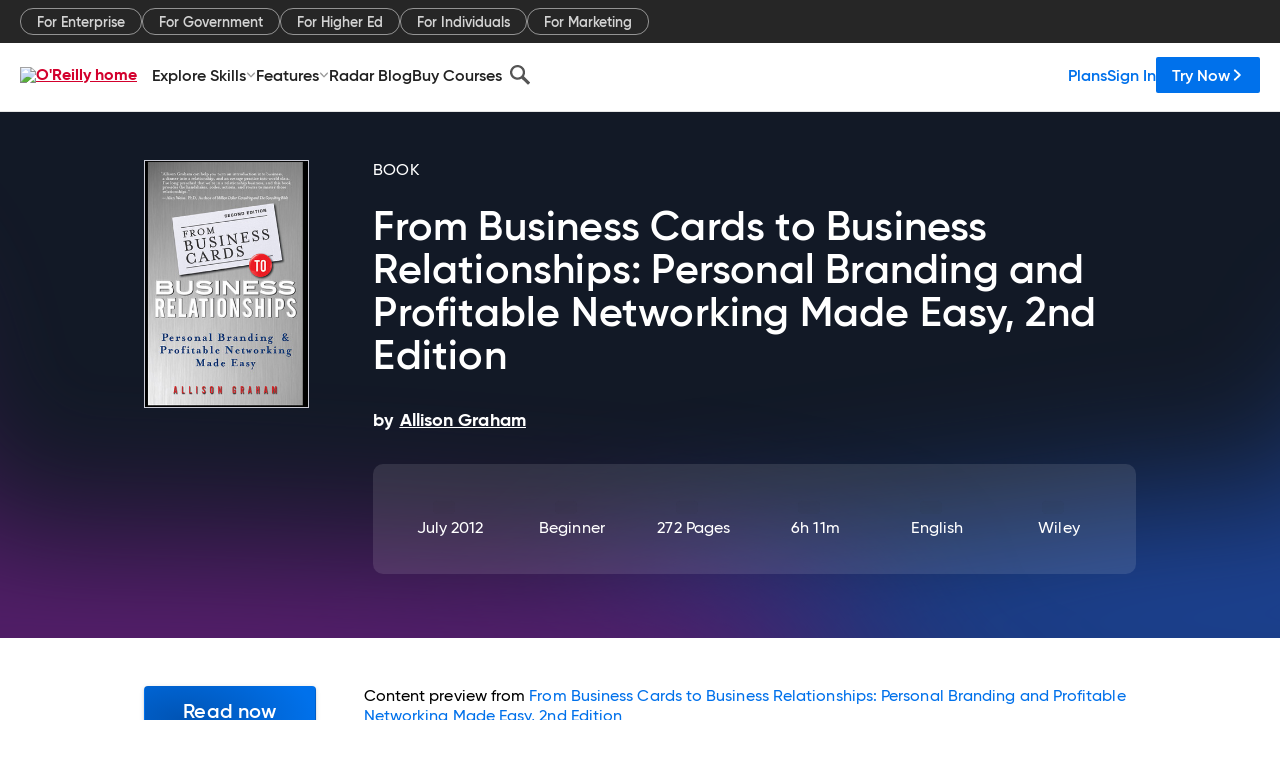

--- FILE ---
content_type: application/javascript
request_url: https://www.oreilly.com/48Fx/ufnt/ijtU/BG/8vnQ/3V1pzVfthJSw0Q/MmxYFhMB/EXU/iHQoJX3oB
body_size: 156916
content:
(function(){if(typeof Array.prototype.entries!=='function'){Object.defineProperty(Array.prototype,'entries',{value:function(){var index=0;const array=this;return {next:function(){if(index<array.length){return {value:[index,array[index++]],done:false};}else{return {done:true};}},[Symbol.iterator]:function(){return this;}};},writable:true,configurable:true});}}());(function(){MP();GTb();Fhb();var kI=function(hZ){if(hZ===undefined||hZ==null){return 0;}var V6=hZ["toLowerCase"]()["replace"](/[^a-z]+/gi,'');return V6["length"];};var YT=function(zO,Mc){return zO+Mc;};var f6=function hz(Cc,wm){var nF=hz;var Kd=rq(new Number(l0),bF);var UO=Kd;Kd.set(Cc);while(UO+Cc!=E2){switch(UO+Cc){case BU:{var N6=qq(typeof TY[g9()[T9(JO)](BO([]),v3,VF)][XT()[X9(Q3)](mh,Yz,HO,rh,Zk)],g9()[T9(l3)].call(null,wq,Zd,Z6))||qq(typeof TY[Ih()[zd(wH)](Aw,SF)][XT()[X9(Q3)](mh,Yz,ZF,rh,c9)],g9()[T9(l3)].apply(null,[XO,Zd,Z6]))?l8(typeof g9()[T9(cq)],'undefined')?g9()[T9(f8)](BO(BO(Yc)),hq,Sd):g9()[T9(LI)](xF,Gh,mm):qq(typeof Ih()[zd(Xm)],'undefined')?Ih()[zd(Wd)].apply(null,[KZ,E6]):Ih()[zd(cZ)](Mk,Rw);var Nw=tI(TY[g9()[T9(JO)](l3,v3,VF)][qq(typeof Ih()[zd(Td)],YT('',[][[]]))?Ih()[zd(wH)].call(null,Aw,SF):Ih()[zd(cZ)](Jm,Nk)][Ih()[zd(gT)].apply(null,[Z8,RT])][g9()[T9(Qz)](z6,z6,H6)](Sz()[tF(B8)].apply(null,[Vq,lO])),null)?l8(typeof g9()[T9(NT)],'undefined')?g9()[T9(f8)].apply(null,[BO(f8),V8,tZ]):g9()[T9(LI)](xF,Gh,mm):Ih()[zd(Wd)].call(null,KZ,E6);Cc+=sW;var gw=tI(TY[g9()[T9(JO)](Hm,v3,VF)][Ih()[zd(wH)].call(null,Aw,SF)][Ih()[zd(gT)](Z8,RT)][g9()[T9(Qz)](BO({}),z6,H6)](XT()[X9(H3)](mZ,cZ,f8,U3,Qc)),null)?g9()[T9(LI)].apply(null,[UH,Gh,mm]):Ih()[zd(Wd)].call(null,KZ,E6);var pN=[Rz,fF,rc,gz,N6,Nw,gw];}break;case O0:{var CT=pN[v6()[F9(C8)](wH,zF,Wd,NO)](Ih()[zd(cH)](wq,IT));var Fq;return wZ.pop(),Fq=CT,Fq;}break;case JY:{wZ.push(xk);var Rz=TY[g9()[T9(JO)].apply(null,[BO({}),v3,VF])][v6()[F9(WF)].apply(null,[dd,MF,FT,[mh,Wd]])]||TY[Ih()[zd(wH)](Aw,SF)][v6()[F9(WF)](E3,MF,FT,[mh,Wd])]?g9()[T9(LI)].apply(null,[nT,Gh,mm]):Ih()[zd(Wd)](KZ,E6);var fF=tI(TY[qq(typeof g9()[T9(qh)],YT('',[][[]]))?g9()[T9(JO)](Vg,v3,VF):g9()[T9(f8)](Yz,VH,Bd)][Ih()[zd(wH)].apply(null,[Aw,SF])][Ih()[zd(gT)](Z8,RT)][g9()[T9(Qz)](HE,z6,H6)](Sz()[tF(Ef)](wB,Al)),null)?g9()[T9(LI)].call(null,Vs,Gh,mm):Ih()[zd(Wd)].call(null,KZ,E6);var rc=tI(typeof TY[Sz()[tF(cH)](Nc,JO)][Sz()[tF(Ef)](wB,Al)],qq(typeof g9()[T9(gG)],YT('',[][[]]))?g9()[T9(l3)].apply(null,[Zk,Zd,Z6]):g9()[T9(f8)](FT,ql,OJ))&&TY[Sz()[tF(cH)](Nc,JO)][Sz()[tF(Ef)].apply(null,[wB,Al])]?g9()[T9(LI)].apply(null,[BO({}),Gh,mm]):Ih()[zd(Wd)](KZ,E6);var gz=tI(typeof TY[g9()[T9(JO)](BO(Yc),v3,VF)][Sz()[tF(Ef)](wB,Al)],g9()[T9(l3)].call(null,BO(BO({})),Zd,Z6))?g9()[T9(LI)].apply(null,[jl,Gh,mm]):Ih()[zd(Wd)](KZ,E6);Cc+=fU;}break;case cX:{TY[Ih()[zd(Dt)](GQ,w5)][g9()[T9(c9)].call(null,BO(Yc),M1,Tc)](SJ,zE,mv(vK,[XT()[X9(Yc)](nS,KB,Kt,N5,rI),UJ,l8(typeof Sz()[tF(Jx)],YT([],[][[]]))?Sz()[tF(C8)].apply(null,[t4,q1]):Sz()[tF(Xx)].call(null,Fw,WF),BO(qB[N1]),v6()[F9(cx)](gM,Kl,Dt,k4),BO(Yc),g9()[T9(Zk)](Qc,qh,jT),BO(Yc)]));Cc+=KL;var US;return wZ.pop(),US=SJ[zE],US;}break;case PW:{var hE;return wZ.pop(),hE=kg,hE;}break;case w:{var hM=wm[dV];wZ.push(LJ);var tG=mv(vK,[g9()[T9(Wt)].call(null,KZ,ZM,IH),hM[Yc]]);Cc+=kK;DE(qB[cx],hM)&&(tG[l8(typeof Sz()[tF(JO)],YT('',[][[]]))?Sz()[tF(C8)].apply(null,[Cx,ct]):Sz()[tF(zx)](J8,dv)]=hM[f8]),DE(cx,hM)&&(tG[Sz()[tF(rI)](bZ,OB)]=hM[qB[f8]],tG[g9()[T9(dd)].call(null,cl,xF,h9)]=hM[C8]),this[Ih()[zd(wS)].call(null,nE,Rm)][Sz()[tF(qG)].call(null,Kl,Ss)](tG);wZ.pop();}break;case zR:{var T4=wm[dV];var P4=wm[fW];var Rv=wm[vL];wZ.push(SB);TY[Ih()[zd(Dt)].call(null,GQ,CS)][g9()[T9(c9)].apply(null,[Vl,M1,DI])](T4,P4,mv(vK,[l8(typeof XT()[X9(pQ)],YT(g9()[T9(Yz)].call(null,z6,C8,jL),[][[]]))?XT()[X9(Wd)](dx,Y5,Dt,CJ,Ct):XT()[X9(Yc)].call(null,nS,KB,Wd,Rx,Yz),Rv,Sz()[tF(Xx)](Yw,WF),BO(Yc),v6()[F9(cx)](gj,GG,Dt,k4),BO(Yc),qq(typeof g9()[T9(cH)],YT([],[][[]]))?g9()[T9(Zk)](jl,qh,sO):g9()[T9(f8)].apply(null,[Qc,Pg,Xx]),BO(qB[N1])]));var jG;return wZ.pop(),jG=T4[P4],jG;}break;case dX:{Cc+=l0;return parseInt(...wm);}break;case In:{if(qq(ks,undefined)&&qq(ks,null)&&MM(ks[l8(typeof g9()[T9(bf)],YT('',[][[]]))?g9()[T9(f8)].call(null,BO(BO([])),ZS,rl):g9()[T9(Yc)](JO,WJ,tk)],Yc)){try{var mf=wZ.length;var O5=BO(BO(dV));var vt=TY[Ih()[zd(nJ)].call(null,nB,Mw)](ks)[qq(typeof Sz()[tF(sv)],YT('',[][[]]))?Sz()[tF(FT)].apply(null,[kH,hG]):Sz()[tF(C8)](jJ,cE)](Ih()[zd(gM)](hj,pq));if(MM(vt[g9()[T9(Yc)](pQ,WJ,tk)],KB)){kg=TY[l8(typeof Ih()[zd(dv)],'undefined')?Ih()[zd(cZ)](zM,Yz):Ih()[zd(gj)](SQ,zY)](vt[qB[Zk]],qB[UH]);}}catch(IG){wZ.splice(fB(mf,f8),Infinity,gJ);}}Cc+=UD;}break;case Ob:{var qx=wm[dV];Cc+=xP;wZ.push(FS);var Ij=qx[bG()[kQ(Xx)](j4,Nt,sJ,LI)]||{};Ij[l8(typeof Sz()[tF(l3)],YT('',[][[]]))?Sz()[tF(C8)](Df,Wf):Sz()[tF(Ts)](fk,xF)]=g9()[T9(Hg)].apply(null,[ls,Pl,qz]),delete Ij[Sz()[tF(54)](831,249)],qx[bG()[kQ(Xx)](nJ,Nt,sJ,LI)]=Ij;wZ.pop();}break;case cY:{var pI=wm[dV];wZ.push(hs);var Xt=pI[bG()[kQ(Xx)](z6,Nt,BQ,LI)]||{};Xt[Sz()[tF(Ts)].call(null,Mh,xF)]=g9()[T9(Hg)].apply(null,[UH,Pl,Rm]),delete Xt[l8(typeof Sz()[tF(0)],YT('',[][[]]))?Sz()[tF(3)].call(null,385,268):Sz()[tF(54)].call(null,937,249)],pI[bG()[kQ(Xx)](wq,Nt,BQ,LI)]=Xt;wZ.pop();Cc+=IP;}break;case YW:{var SJ=wm[dV];var zE=wm[fW];Cc-=SN;var UJ=wm[vL];wZ.push(LE);}break;case cR:{var Wx=wm[dV];wZ.push(m4);var tM=mv(vK,[g9()[T9(Wt)](zJ,ZM,bz),Wx[Yc]]);DE(f8,Wx)&&(tM[Sz()[tF(zx)].apply(null,[TT,dv])]=Wx[f8]),DE(qB[f8],Wx)&&(tM[Sz()[tF(rI)].call(null,sm,OB)]=Wx[qB[f8]],tM[g9()[T9(dd)](wq,xF,Ik)]=Wx[C8]),this[Ih()[zd(wS)](nE,gU)][Sz()[tF(qG)](jv,Ss)](tM);Cc+=PV;wZ.pop();}break;case kP:{return String(...wm);}break;case m7:{var ks=wm[dV];wZ.push(gJ);var kg;Cc-=Wb;}break;case LK:{Cc-=lC;var zv=wm[dV];wZ.push(Tl);var TS=mv(vK,[g9()[T9(Wt)].call(null,xF,ZM,x3),zv[Yc]]);DE(f8,zv)&&(TS[Sz()[tF(zx)].call(null,TO,dv)]=zv[f8]),DE(cx,zv)&&(TS[Sz()[tF(rI)](lw,OB)]=zv[cx],TS[g9()[T9(dd)](RJ,xF,B3)]=zv[C8]),this[Ih()[zd(wS)](nE,lb)][Sz()[tF(qG)](IM,Ss)](TS);wZ.pop();}break;case l0:{var GB=wm[dV];wZ.push(Jf);Cc+=P0;var Kx=GB[bG()[kQ(Xx)].apply(null,[Wt,Nt,lj,LI])]||{};Kx[Sz()[tF(Ts)](h8,xF)]=g9()[T9(Hg)](BO(Yc),Pl,c8),delete Kx[qq(typeof Sz()[tF(15)],'undefined')?Sz()[tF(54)].apply(null,[987,249]):Sz()[tF(3)](223,8)],GB[bG()[kQ(Xx)](qs,Nt,lj,LI)]=Kx;wZ.pop();}break;case nR:{Cc+=GD;wZ.push(Aj);var sf;return sf=[TY[Sz()[tF(cH)].apply(null,[T3,JO])][Ih()[zd(mQ)](OM,Id)]?TY[Sz()[tF(cH)](T3,JO)][Ih()[zd(mQ)].call(null,OM,Id)]:g9()[T9(lM)](BO(BO({})),El,sT),TY[Sz()[tF(cH)].apply(null,[T3,JO])][g9()[T9(Os)].call(null,cx,Sl,nm)]?TY[Sz()[tF(cH)].call(null,T3,JO)][l8(typeof g9()[T9(Tx)],'undefined')?g9()[T9(f8)](Jg,RQ,w4):g9()[T9(Os)](VQ,Sl,nm)]:g9()[T9(lM)].apply(null,[wq,El,sT]),TY[Sz()[tF(cH)](T3,JO)][g9()[T9(W4)](BO(f8),wS,G3)]?TY[qq(typeof Sz()[tF(VG)],YT([],[][[]]))?Sz()[tF(cH)](T3,JO):Sz()[tF(C8)].apply(null,[X5,KZ])][g9()[T9(W4)].apply(null,[RB,wS,G3])]:g9()[T9(lM)](qh,El,sT),tI(typeof TY[Sz()[tF(cH)](T3,JO)][XT()[X9(zJ)].call(null,Ss,wH,Z4,S4,qs)],l8(typeof g9()[T9(VS)],YT('',[][[]]))?g9()[T9(f8)](BO(BO(f8)),FJ,mB):g9()[T9(l3)].call(null,BO(BO(Yc)),Zd,zI))?TY[qq(typeof Sz()[tF(K4)],YT([],[][[]]))?Sz()[tF(cH)](T3,JO):Sz()[tF(C8)].call(null,fx,XQ)][XT()[X9(zJ)](Ss,wH,Kt,S4,gM)][qq(typeof g9()[T9(Tt)],YT([],[][[]]))?g9()[T9(Yc)].apply(null,[WF,WJ,Iq]):g9()[T9(f8)](BO(BO(f8)),XB,WS)]:Mx(f8)],wZ.pop(),sf;}break;}}};var Tf=function(){return SM.apply(this,[bW,arguments]);};var Lj=function(){if(TY["Date"]["now"]&&typeof TY["Date"]["now"]()==='number'){return TY["Math"]["round"](TY["Date"]["now"]()/1000);}else{return TY["Math"]["round"](+new (TY["Date"])()/1000);}};var Xv=function V5(t5,jx){'use strict';var tl=V5;switch(t5){case YW:{var mt=jx[dV];var wJ=jx[fW];var AJ=jx[vL];wZ.push(nG);mt[wJ]=AJ[XT()[X9(Yc)].call(null,nS,KB,Vt,hf,wS)];wZ.pop();}break;case w7:{var E4=jx[dV];var l4=jx[fW];var ZG=jx[vL];return E4[l4]=ZG;}break;case Rn:{var n4=jx[dV];var JB=jx[fW];var zs=jx[vL];wZ.push(cx);try{var pv=wZ.length;var C4=BO({});var Y1;return Y1=mv(vK,[l8(typeof Sz()[tF(cH)],'undefined')?Sz()[tF(C8)](MJ,F5):Sz()[tF(Ts)](Jm,xF),g9()[T9(Hg)](H3,Pl,Ov),Sz()[tF(gt)](mj,W4),n4.call(JB,zs)]),wZ.pop(),Y1;}catch(gl){wZ.splice(fB(pv,f8),Infinity,cx);var fj;return fj=mv(vK,[Sz()[tF(Ts)](Jm,xF),qq(typeof g9()[T9(v5)],YT('',[][[]]))?g9()[T9(LB)](Nx,xt,cJ):g9()[T9(f8)](bv,nx,MI),qq(typeof Sz()[tF(nJ)],'undefined')?Sz()[tF(gt)](mj,W4):Sz()[tF(C8)].apply(null,[x4,ZJ]),gl]),wZ.pop(),fj;}wZ.pop();}break;case LX:{return this;}break;case bC:{var Gs=jx[dV];var r4;wZ.push(Lt);return r4=mv(vK,[Ih()[zd(PQ)](UB,Lw),Gs]),wZ.pop(),r4;}break;case dV:{return this;}break;case WN:{return this;}break;case YC:{wZ.push(df);var Jj;return Jj=Ih()[zd(Ct)](Zd,zI),wZ.pop(),Jj;}break;case RW:{var Pt=jx[dV];wZ.push(CS);var EG=TY[Ih()[zd(Dt)](GQ,Ml)](Pt);var L4=[];for(var Ev in EG)L4[Sz()[tF(qG)](SG,Ss)](Ev);L4[Ih()[zd(Wt)](TG,Hw)]();var R1;return R1=function BG(){wZ.push(kS);for(;L4[l8(typeof g9()[T9(EI)],YT('',[][[]]))?g9()[T9(f8)].call(null,ZF,v4,Rf):g9()[T9(Yc)].apply(null,[ZF,WJ,Aq])];){var OS=L4[v6()[F9(Vs)](zx,t4,C8,TJ)]();if(DE(OS,EG)){var tg;return BG[qq(typeof XT()[X9(N1)],'undefined')?XT()[X9(Yc)].apply(null,[nS,KB,gf,lg,HQ]):XT()[X9(Wd)](mj,Td,Cj,Lf,bQ)]=OS,BG[Ih()[zd(Xm)](Of,Tq)]=BO(f8),wZ.pop(),tg=BG,tg;}}BG[Ih()[zd(Xm)](Of,Tq)]=BO(Yc);var Pj;return wZ.pop(),Pj=BG,Pj;},wZ.pop(),R1;}break;case vK:{wZ.push(dE);this[Ih()[zd(Xm)](Of,Od)]=BO(Yc);var Yv=this[Ih()[zd(wS)](nE,Id)][Yc][bG()[kQ(Xx)](vf,Nt,fh,LI)];if(l8(g9()[T9(LB)](wv,xt,Q6),Yv[Sz()[tF(Ts)].apply(null,[Xh,xF])]))throw Yv[Sz()[tF(gt)](Nq,W4)];var pg;return pg=this[g9()[T9(HO)].call(null,HE,bE,Jv)],wZ.pop(),pg;}break;case Pb:{var bS=jx[dV];var UM;wZ.push(hs);return UM=bS&&Gf(l8(typeof bG()[kQ(l3)],YT(g9()[T9(Yz)](BO(BO(f8)),C8,mV),[][[]]))?bG()[kQ(wH)].call(null,Z4,D5,GQ,Yx):bG()[kQ(cx)].apply(null,[z6,VH,tB,cZ]),typeof TY[Ih()[zd(zG)](Ns,Gd)])&&l8(bS[Sz()[tF(KB)](UT,AE)],TY[Ih()[zd(zG)](Ns,Gd)])&&qq(bS,TY[Ih()[zd(zG)].call(null,Ns,Gd)][Sz()[tF(Wd)].call(null,Kn,XB)])?g9()[T9(Cj)].apply(null,[gt,gG,WS]):typeof bS,wZ.pop(),UM;}break;case R:{var wf=jx[dV];return typeof wf;}break;case D7:{var Mf=jx[dV];var MQ=jx[fW];var bt=jx[vL];wZ.push(Yz);Mf[MQ]=bt[XT()[X9(Yc)](nS,KB,wS,dl,OB)];wZ.pop();}break;case TX:{var Nj=jx[dV];var xJ=jx[fW];var GS=jx[vL];return Nj[xJ]=GS;}break;case KN:{var Y4=jx[dV];var A1=jx[fW];var wG=jx[vL];wZ.push(hv);try{var YM=wZ.length;var z5=BO([]);var Jl;return Jl=mv(vK,[Sz()[tF(Ts)].call(null,mk,xF),qq(typeof g9()[T9(RB)],YT([],[][[]]))?g9()[T9(Hg)].call(null,Qj,Pl,k9):g9()[T9(f8)].apply(null,[UH,J5,Zx]),Sz()[tF(gt)].apply(null,[QG,W4]),Y4.call(A1,wG)]),wZ.pop(),Jl;}catch(Et){wZ.splice(fB(YM,f8),Infinity,hv);var FM;return FM=mv(vK,[Sz()[tF(Ts)].call(null,mk,xF),g9()[T9(LB)].call(null,nv,xt,Uf),Sz()[tF(gt)](QG,W4),Et]),wZ.pop(),FM;}wZ.pop();}break;case GX:{return this;}break;case ED:{var fJ=jx[dV];var Mt;wZ.push(sI);return Mt=mv(vK,[Ih()[zd(PQ)](UB,Uq),fJ]),wZ.pop(),Mt;}break;case DU:{return this;}break;case AK:{return this;}break;case tb:{var HB;wZ.push(AG);return HB=Ih()[zd(Ct)].apply(null,[Zd,T6]),wZ.pop(),HB;}break;}};var nt=function(M5){if(M5==null)return -1;try{var L1=0;for(var K1=0;K1<M5["length"];K1++){var Sf=M5["charCodeAt"](K1);if(Sf<128){L1=L1+Sf;}}return L1;}catch(BI){return -2;}};var lx=function(Hx,Fl){return Hx^Fl;};var fB=function(BJ,qJ){return BJ-qJ;};var S0;function Fhb(){EX=V7+KN*vU+NR*vU*vU,n3=KN+vL*vU+dV*vU*vU+vU*vU*vU,vC=nL+V7*vU+vK*vU*vU,OT=vK+hR*vU+dV*vU*vU+vU*vU*vU,r9=V7+hR*vU+dV*vU*vU+vU*vU*vU,zc=hR+vU+vK*vU*vU,Pn=V7+vL*vU+vU*vU,FH=hR+V7*vU+vK*vU*vU+vU*vU*vU,xq=dV+vU+vL*vU*vU+vU*vU*vU,p9=NR+V7*vU+hR*vU*vU+vU*vU*vU,Cq=vL+LX*vU+vU*vU+vU*vU*vU,GD=vL+hR*vU+NR*vU*vU,IY=LX+LX*vU+nL*vU*vU,Hq=LX+KN*vU+vL*vU*vU+vU*vU*vU,bI=nL+V7*vU+nL*vU*vU+vU*vU*vU,jL=dV+V7*vU+V7*vU*vU+vU*vU*vU,v9=V7+KN*vU+dV*vU*vU+vU*vU*vU,sR=nL+dV*vU+hR*vU*vU,vR=fW+vU+V7*vU*vU,xD=nL+NR*vU,xw=NR+dV*vU+V7*vU*vU+vU*vU*vU,YX=fW+vU+NR*vU*vU,sZ=vL+hR*vU+NR*vU*vU+vU*vU*vU,Mz=NR+KN*vU+hR*vU*vU+vU*vU*vU,nz=dV+LX*vU+V7*vU*vU+vU*vU*vU,xZ=V7+vU+hR*vU*vU+vU*vU*vU,G9=vK+vL*vU+KN*vU*vU+vU*vU*vU,X8=fW+V7*vU+dV*vU*vU+vU*vU*vU,xn=KN+V7*vU,BZ=dV+vU+hR*vU*vU+vU*vU*vU,th=hR+vK*vU+nL*vU*vU+vU*vU*vU,gq=NR+vU+vL*vU*vU+vU*vU*vU,XV=LX+LX*vU+vU*vU,EH=dV+LX*vU+vU*vU,Hd=KN+dV*vU+vK*vU*vU+vU*vU*vU,lZ=vL+KN*vU+vK*vU*vU,Xc=V7+NR*vU+hR*vU*vU+vU*vU*vU,xP=LX+vL*vU+NR*vU*vU,TH=vL+LX*vU+vL*vU*vU+vU*vU*vU,tH=V7+V7*vU+hR*vU*vU+vU*vU*vU,XL=KN+KN*vU+vK*vU*vU,MX=NR+KN*vU+vU*vU+vU*vU*vU,vD=KN+LX*vU+nL*vU*vU,hK=nL+vK*vU+hR*vU*vU,RK=hR+dV*vU+V7*vU*vU,cc=vK+vK*vU+vK*vU*vU+vU*vU*vU,L3=nL+dV*vU+NR*vU*vU+vU*vU*vU,zR=vK+dV*vU+vU*vU,Db=KN+LX*vU+vL*vU*vU,Dq=vL+KN*vU,gd=KN+KN*vU+vL*vU*vU+vU*vU*vU,Bw=NR+hR*vU+vU*vU+vU*vU*vU,R=vL+hR*vU,UF=nL+hR*vU+vU*vU+vU*vU*vU,vq=hR+V7*vU+vU*vU,J7=nL+NR*vU+vK*vU*vU,Rh=KN+vK*vU+NR*vU*vU+vU*vU*vU,F7=NR+KN*vU,JY=vL+V7*vU+NR*vU*vU,pq=NR+KN*vU+dV*vU*vU+vU*vU*vU,Iq=NR+vL*vU+vK*vU*vU+vU*vU*vU,Vd=dV+nL*vU+hR*vU*vU+vU*vU*vU,s9=dV+KN*vU+vU*vU,sh=KN+nL*vU+vK*vU*vU+vU*vU*vU,Nm=hR+nL*vU+dV*vU*vU+vU*vU*vU,NH=V7+hR*vU+V7*vU*vU+V7*vU*vU*vU+vK*vU*vU*vU*vU,Fm=V7+vL*vU+hR*vU*vU+vU*vU*vU,D0=dV+NR*vU+nL*vU*vU+vU*vU*vU,s2=dV+V7*vU+hR*vU*vU,TF=fW+vU+hR*vU*vU+vU*vU*vU,F8=NR+vU+NR*vU*vU+vU*vU*vU,FW=V7+LX*vU+vK*vU*vU,R7=hR+NR*vU+vL*vU*vU,fN=V7+dV*vU+hR*vU*vU+vU*vU*vU,C6=nL+vK*vU+nL*vU*vU+vU*vU*vU,W0=vL+vK*vU+hR*vU*vU,mk=vL+vK*vU+vU*vU+vU*vU*vU,UI=dV+KN*vU,sO=nL+vU+vK*vU*vU+vU*vU*vU,Oh=hR+hR*vU+vK*vU*vU+vU*vU*vU,Uh=V7+nL*vU+dV*vU*vU+vU*vU*vU,JT=LX+vL*vU,Rm=dV+vL*vU+vL*vU*vU+vU*vU*vU,ZU=NR+vU+LX*vU*vU,D8=NR+NR*vU+dV*vU*vU+vU*vU*vU,RF=KN+vK*vU+V7*vU*vU+vU*vU*vU,T7=vK+LX*vU+vK*vU*vU,U8=LX+nL*vU,Q9=vL+LX*vU+nL*vU*vU,QY=V7+dV*vU+V7*vU*vU,I8=hR+KN*vU+dV*vU*vU+vU*vU*vU,O3=dV+NR*vU+V7*vU*vU+vU*vU*vU,YZ=dV+LX*vU+hR*vU*vU,Jn=NR+KN*vU+vU*vU,H8=vL+nL*vU+V7*vU*vU+vU*vU*vU,p6=KN+vU+vL*vU*vU,P7=hR+KN*vU+hR*vU*vU,hO=dV+vL*vU+V7*vU*vU+vU*vU*vU,W8=dV+nL*vU+vU*vU,Jk=dV+vU+nL*vU*vU+vU*vU*vU,Rc=fW+vU+nL*vU*vU+vU*vU*vU,QR=hR+KN*vU+vL*vU*vU+vU*vU*vU,dC=nL+dV*vU+dV*vU*vU+vU*vU*vU,kX=nL+LX*vU+nL*vU*vU,UT=V7+vU+vL*vU*vU+vU*vU*vU,H7=fW+vK*vU,AD=KN+vK*vU+vK*vU*vU,HT=nL+KN*vU+vL*vU*vU+vU*vU*vU,Xd=vL+KN*vU+vL*vU*vU+vU*vU*vU,Eq=LX+LX*vU,Kh=dV+vK*vU+V7*vU*vU,jY=dV+dV*vU+nL*vU*vU,Cm=LX+NR*vU+dV*vU*vU+vU*vU*vU,Cz=nL+vK*vU+vU*vU+vU*vU*vU,c6=fW+vL*vU+dV*vU*vU+vU*vU*vU,Om=vK+NR*vU+nL*vU*vU+vU*vU*vU,Yk=nL+vK*vU+hR*vU*vU+vU*vU*vU,Xq=hR+V7*vU+dV*vU*vU+vU*vU*vU,Pm=vK+KN*vU+hR*vU*vU+vU*vU*vU,jR=NR+vU,ZZ=V7+KN*vU+vL*vU*vU+vU*vU*vU,QT=fW+LX*vU+V7*vU*vU+vU*vU*vU,JH=NR+vU+NR*vU*vU,xR=LX+V7*vU+NR*vU*vU,K3=hR+vL*vU+V7*vU*vU+vU*vU*vU,JK=NR+hR*vU,fO=nL+vK*vU+vK*vU*vU,GU=NR+hR*vU+nL*vU*vU+vU*vU*vU,kw=vL+KN*vU+vU*vU+vU*vU*vU,X3=KN+vK*vU+nL*vU*vU+vU*vU*vU,jK=dV+hR*vU+vL*vU*vU,Lw=NR+vL*vU+vL*vU*vU+vU*vU*vU,ZC=nL+V7*vU+vU*vU,RV=NR+V7*vU+vK*vU*vU,MY=V7+nL*vU+V7*vU*vU+vU*vU*vU,gP=hR+LX*vU+vL*vU*vU+vU*vU*vU,FL=V7+hR*vU+NR*vU*vU,Y2=NR+LX*vU+hR*vU*vU,Zh=vL+NR*vU+V7*vU*vU+vU*vU*vU,xI=NR+vL*vU+vU*vU+vU*vU*vU,fw=fW+dV*vU+dV*vU*vU+vU*vU*vU,N=NR+KN*vU+hR*vU*vU,TI=KN+LX*vU+vL*vU*vU+vU*vU*vU,sm=fW+NR*vU+nL*vU*vU+vU*vU*vU,On=hR+vL*vU,xc=dV+dV*vU+vK*vU*vU+vU*vU*vU,VX=nL+hR*vU+hR*vU*vU,Md=LX+vU+LX*vU*vU+vU*vU*vU,Lc=hR+vK*vU+V7*vU*vU+vU*vU*vU,bk=KN+NR*vU+hR*vU*vU,Wz=vK+LX*vU+vU*vU+vU*vU*vU,ww=LX+V7*vU+vL*vU*vU+vU*vU*vU,cO=vK+LX*vU+nL*vU*vU+vU*vU*vU,MV=KN+NR*vU,IP=fW+hR*vU+hR*vU*vU,GR=V7+KN*vU+hR*vU*vU,mq=vK+NR*vU+vL*vU*vU+vU*vU*vU,gV=LX+hR*vU+V7*vU*vU,XN=vL+vL*vU+V7*vU*vU,R8=NR+dV*vU+dV*vU*vU+vU*vU*vU,rF=fW+NR*vU+vK*vU*vU+vU*vU*vU,cX=vK+V7*vU,Am=KN+nL*vU+nL*vU*vU+vU*vU*vU,HH=nL+KN*vU+vU*vU,xz=nL+KN*vU+dV*vU*vU+vU*vU*vU,B2=V7+NR*vU+vU*vU,Uq=vL+NR*vU+vL*vU*vU+vU*vU*vU,TX=dV+vK*vU,Xw=NR+hR*vU+hR*vU*vU+vU*vU*vU,wz=LX+LX*vU+vU*vU+vU*vU*vU,LF=NR+LX*vU+dV*vU*vU+vU*vU*vU,HD=LX+KN*vU+LX*vU*vU,nX=vK+vK*vU+vL*vU*vU,VV=vK+NR*vU+V7*vU*vU,jd=hR+vK*vU+vL*vU*vU+vU*vU*vU,Tc=LX+KN*vU+dV*vU*vU+vU*vU*vU,KH=V7+V7*vU+vU*vU+vU*vU*vU,Zq=KN+vU+hR*vU*vU+vU*vU*vU,A8=LX+KN*vU,qT=vK+dV*vU+NR*vU*vU+vU*vU*vU,rm=hR+vL*vU+NR*vU*vU,OH=vK+nL*vU+vU*vU+vU*vU*vU,gW=fW+KN*vU+vL*vU*vU,Ac=vL+dV*vU+vU*vU+vU*vU*vU,Bm=nL+NR*vU+dV*vU*vU+vU*vU*vU,IL=LX+vL*vU+hR*vU*vU,N3=LX+KN*vU+NR*vU*vU+vU*vU*vU,B9=hR+vU+dV*vU*vU+vU*vU*vU,KT=NR+V7*vU+nL*vU*vU,AF=NR+hR*vU+KN*vU*vU+vU*vU*vU,jF=KN+hR*vU+dV*vU*vU+vU*vU*vU,JX=dV+vL*vU+vU*vU,Wb=nL+LX*vU+vL*vU*vU,E6=dV+V7*vU+NR*vU*vU+vU*vU*vU,vN=fW+NR*vU+hR*vU*vU+vU*vU*vU,t7=hR+vL*vU+dV*vU*vU+vU*vU*vU,rV=dV+dV*vU+V7*vU*vU,AZ=hR+vU+NR*vU*vU+vU*vU*vU,Zn=LX+vU+hR*vU*vU+vK*vU*vU*vU+V7*vU*vU*vU*vU,gh=LX+vL*vU+vK*vU*vU,Xn=hR+vL*vU+vL*vU*vU,T3=vK+KN*vU+vK*vU*vU+vU*vU*vU,KR=hR+dV*vU+NR*vU*vU,MT=fW+vU+vK*vU*vU+vU*vU*vU,z8=hR+nL*vU+vU*vU+vU*vU*vU,Ec=V7+dV*vU+dV*vU*vU+vU*vU*vU,pm=NR+vK*vU+vU*vU+vU*vU*vU,tL=fW+vK*vU+NR*vU*vU,qw=LX+NR*vU+nL*vU*vU+vU*vU*vU,GF=fW+NR*vU+V7*vU*vU+vU*vU*vU,XZ=KN+dV*vU+vL*vU*vU+vU*vU*vU,Rk=vK+vK*vU+nL*vU*vU+vU*vU*vU,hT=fW+LX*vU+vU*vU+vU*vU*vU,nm=LX+hR*vU+nL*vU*vU+vU*vU*vU,w7=fW+hR*vU,LU=LX+vU+vK*vU*vU,k8=V7+vU+dV*vU*vU+vU*vU*vU,jb=vK+vL*vU,ck=vL+vL*vU+vU*vU+vU*vU*vU,Eh=fW+V7*vU+vU*vU+vU*vU*vU,Dm=hR+dV*vU+vU*vU+vU*vU*vU,zm=vL+nL*vU+vL*vU*vU+vU*vU*vU,cm=LX+vU+vL*vU*vU+vU*vU*vU,pw=vK+V7*vU+vL*vU*vU+vU*vU*vU,H9=NR+nL*vU+dV*vU*vU+vU*vU*vU,gc=vL+vU+vU*vU,Qd=LX+dV*vU+KN*vU*vU+vU*vU*vU,Gk=KN+LX*vU+dV*vU*vU+vU*vU*vU,Im=vK+vU+vU*vU+vU*vU*vU,gF=LX+KN*vU+hR*vU*vU+vU*vU*vU,hw=NR+NR*vU+vL*vU*vU+vU*vU*vU,t9=vK+V7*vU+NR*vU*vU+vU*vU*vU,ZT=LX+nL*vU+NR*vU*vU+vU*vU*vU,Qw=vL+vU+dV*vU*vU+vU*vU*vU,vZ=V7+V7*vU+nL*vU*vU+vU*vU*vU,AH=dV+nL*vU+NR*vU*vU+vU*vU*vU,jO=fW+vU+vK*vU*vU,qU=hR+vU+vU*vU,K6=V7+vL*vU+NR*vU*vU+vU*vU*vU,fq=fW+dV*vU+NR*vU*vU,fU=KN+vU,sW=fW+vL*vU+vL*vU*vU,X6=vL+vK*vU+V7*vU*vU+vU*vU*vU,dn=V7+KN*vU+V7*vU*vU,GY=vL+NR*vU+vL*vU*vU,TT=fW+V7*vU+LX*vU*vU+vU*vU*vU,lC=vL+vL*vU+hR*vU*vU,BD=dV+LX*vU+nL*vU*vU+vU*vU*vU,x8=NR+vL*vU+KN*vU*vU+vU*vU*vU,IU=NR+vK*vU+NR*vU*vU,zY=hR+V7*vU+vU*vU+vU*vU*vU,VD=V7+NR*vU+vL*vU*vU+vU*vU*vU,AI=dV+hR*vU+vL*vU*vU+vU*vU*vU,SZ=hR+nL*vU+NR*vU*vU+vU*vU*vU,jV=dV+dV*vU+vL*vU*vU+vU*vU*vU,mz=KN+vU+nL*vU*vU+vU*vU*vU,KP=hR+vL*vU+vK*vU*vU,jk=hR+vK*vU+dV*vU*vU+vU*vU*vU,gH=vK+vL*vU+NR*vU*vU+vU*vU*vU,PP=LX+hR*vU+hR*vU*vU,WV=fW+NR*vU+vL*vU*vU,SU=KN+hR*vU+vU*vU,Iz=KN+dV*vU+dV*vU*vU+vU*vU*vU,zk=dV+NR*vU+vK*vU*vU+vU*vU*vU,Jd=vL+NR*vU+NR*vU*vU+vU*vU*vU,kF=hR+dV*vU+nL*vU*vU+vU*vU*vU,fk=nL+vU+vL*vU*vU+vU*vU*vU,EO=vL+hR*vU+hR*vU*vU,tO=V7+nL*vU+hR*vU*vU+vU*vU*vU,O0=nL+vL*vU+nL*vU*vU,v8=KN+vK*vU+dV*vU*vU+vU*vU*vU,Q6=nL+nL*vU+V7*vU*vU+vU*vU*vU,z0=fW+dV*vU+vU*vU,xm=fW+NR*vU+vL*vU*vU+vU*vU*vU,lF=nL+vK*vU+vL*vU*vU+vU*vU*vU,Pd=V7+NR*vU+V7*vU*vU+vU*vU*vU,q7=fW+V7*vU+vU*vU,NN=vK+vK*vU+NR*vU*vU,F3=KN+V7*vU+dV*vU*vU+vU*vU*vU,fb=dV+vK*vU+vK*vU*vU+vU*vU*vU,JD=V7+vK*vU+vL*vU*vU,GN=vL+nL*vU+vK*vU*vU,bd=KN+vL*vU+hR*vU*vU,AR=V7+hR*vU,VF=LX+V7*vU+hR*vU*vU+vU*vU*vU,Yd=hR+dV*vU+V7*vU*vU+vU*vU*vU,Z3=vL+hR*vU+hR*vU*vU+vU*vU*vU,Jq=dV+vU+vK*vU*vU+vU*vU*vU,zq=dV+vL*vU+hR*vU*vU+vK*vU*vU*vU+V7*vU*vU*vU*vU,lL=KN+hR*vU,L6=fW+LX*vU+dV*vU*vU+vU*vU*vU,cF=vK+hR*vU+NR*vU*vU,Cw=LX+dV*vU+V7*vU*vU+vU*vU*vU,hh=fW+hR*vU+dV*vU*vU+vU*vU*vU,Fd=vK+LX*vU+vL*vU*vU+vU*vU*vU,KF=vL+vK*vU+dV*vU*vU+vU*vU*vU,MW=KN+KN*vU+vL*vU*vU,n0=LX+LX*vU+vK*vU*vU,j6=vL+dV*vU+NR*vU*vU+vU*vU*vU,ZH=fW+nL*vU+vK*vU*vU+vU*vU*vU,Um=fW+KN*vU+dV*vU*vU+vU*vU*vU,n9=V7+dV*vU+vU*vU+vU*vU*vU,pL=dV+nL*vU+nL*vU*vU,cR=hR+vK*vU+vU*vU,Th=dV+V7*vU+hR*vU*vU+vU*vU*vU,V3=LX+dV*vU+dV*vU*vU+vU*vU*vU,tT=dV+vL*vU+NR*vU*vU+vU*vU*vU,V2=vL+LX*vU+KN*vU*vU,XH=LX+hR*vU+dV*vU*vU+vU*vU*vU,wc=KN+NR*vU+hR*vU*vU+vU*vU*vU,bZ=KN+KN*vU+hR*vU*vU+vU*vU*vU,rL=LX+NR*vU+LX*vU*vU,GK=KN+vL*vU+nL*vU*vU,EL=vL+V7*vU+nL*vU*vU,CZ=vL+hR*vU+nL*vU*vU+vU*vU*vU,Ek=LX+vU+vU*vU+vU*vU*vU,DF=vL+vK*vU+nL*vU*vU+vU*vU*vU,Qh=NR+V7*vU+vL*vU*vU+vU*vU*vU,qW=vK+NR*vU,IH=NR+vK*vU+V7*vU*vU+vU*vU*vU,j9=vL+nL*vU+NR*vU*vU+vU*vU*vU,Qk=vL+dV*vU+vK*vU*vU+vU*vU*vU,gL=LX+dV*vU+vK*vU*vU,Hz=vL+nL*vU+hR*vU*vU+vU*vU*vU,AO=fW+vL*vU+nL*vU*vU+vU*vU*vU,GZ=dV+vK*vU+vU*vU+vU*vU*vU,Oq=dV+dV*vU+NR*vU*vU,Gc=hR+vU+nL*vU*vU+vU*vU*vU,HZ=vL+vL*vU+hR*vU*vU+vU*vU*vU,D7=vL+vU,RW=KN+vL*vU,PO=V7+V7*vU+V7*vU*vU+vU*vU*vU,Q8=nL+dV*vU+hR*vU*vU+vU*vU*vU,GW=nL+vL*vU+V7*vU*vU,ld=vK+nL*vU+dV*vU*vU+vU*vU*vU,nq=fW+vL*vU+vL*vU*vU+vU*vU*vU,sV=fW+dV*vU+nL*vU*vU,sq=vL+V7*vU+vU*vU+vU*vU*vU,Ww=vK+KN*vU+vL*vU*vU+vU*vU*vU,Qq=NR+LX*vU+NR*vU*vU+vU*vU*vU,Pb=hR+NR*vU,h9=KN+LX*vU+hR*vU*vU+vU*vU*vU,fz=V7+vK*vU+nL*vU*vU+vU*vU*vU,nI=NR+LX*vU,lP=vK+dV*vU+hR*vU*vU,WT=NR+nL*vU+NR*vU*vU+vU*vU*vU,Dc=NR+KN*vU+vK*vU*vU+vU*vU*vU,Bc=hR+KN*vU+vK*vU*vU+vU*vU*vU,Sq=KN+vL*vU+KN*vU*vU+vU*vU*vU,Gb=LX+hR*vU+vK*vU*vU,xd=nL+vU+hR*vU*vU+vU*vU*vU,T6=NR+nL*vU+V7*vU*vU+vU*vU*vU,B7=V7+vK*vU+KN*vU*vU,SN=LX+hR*vU+vU*vU,gR=nL+nL*vU+hR*vU*vU,D9=vK+vL*vU+V7*vU*vU+vU*vU*vU,Bk=fW+LX*vU+vK*vU*vU+vU*vU*vU,OZ=nL+vL*vU+dV*vU*vU+vU*vU*vU,vO=dV+LX*vU+dV*vU*vU+vU*vU*vU,KL=dV+vL*vU+hR*vU*vU,nO=hR+nL*vU+V7*vU*vU,Z=vL+dV*vU+nL*vU*vU,bm=LX+dV*vU+nL*vU*vU+vU*vU*vU,Ak=dV+KN*vU+nL*vU*vU,Gd=vL+NR*vU+hR*vU*vU+vU*vU*vU,Tw=vK+nL*vU+hR*vU*vU+vU*vU*vU,s6=dV+vU+KN*vU*vU+vU*vU*vU,KI=V7+vU+V7*vU*vU+vU*vU*vU,Nb=V7+hR*vU+vL*vU*vU,wW=nL+V7*vU+nL*vU*vU,Ph=vK+vL*vU+vU*vU+vU*vU*vU,Z6=vL+hR*vU+vU*vU+vU*vU*vU,pR=hR+KN*vU+NR*vU*vU,j8=hR+vL*vU+vL*vU*vU+vU*vU*vU,Lh=KN+nL*vU+vU*vU+vU*vU*vU,zw=LX+NR*vU+NR*vU*vU,gk=hR+NR*vU+KN*vU*vU+vU*vU*vU,Yq=NR+vL*vU+NR*vU*vU+vU*vU*vU,Q=vK+V7*vU+vK*vU*vU+vU*vU*vU,Gm=vL+nL*vU+dV*vU*vU+vU*vU*vU,Vh=LX+nL*vU+V7*vU*vU+vU*vU*vU,fZ=hR+NR*vU+NR*vU*vU+vU*vU*vU,Ah=V7+V7*vU+nL*vU*vU,tX=fW+hR*vU+vL*vU*vU,SH=hR+vL*vU+vK*vU*vU+vU*vU*vU,ph=fW+hR*vU+hR*vU*vU+vU*vU*vU,WI=V7+vL*vU+vU*vU+vU*vU*vU,MZ=LX+vL*vU+LX*vU*vU+vU*vU*vU,Ic=hR+NR*vU+dV*vU*vU+vU*vU*vU,r3=V7+V7*vU+NR*vU*vU+vU*vU*vU,zh=NR+V7*vU+dV*vU*vU+vU*vU*vU,Y9=hR+vL*vU+NR*vU*vU+vU*vU*vU,QO=dV+V7*vU+vU*vU+vU*vU*vU,SV=NR+vK*vU+hR*vU*vU,kT=dV+vL*vU+hR*vU*vU+vU*vU*vU,b9=dV+V7*vU+dV*vU*vU+vU*vU*vU,ZW=V7+vK*vU+KN*vU*vU+vU*vU*vU,Y3=nL+hR*vU+dV*vU*vU+vU*vU*vU,d8=LX+vK*vU+vL*vU*vU,PD=vK+V7*vU+dV*vU*vU+vU*vU*vU,VY=hR+dV*vU+vL*vU*vU,vd=nL+vK*vU+dV*vU*vU+vU*vU*vU,RI=KN+vU+vU*vU+vU*vU*vU,CC=vK+NR*vU+dV*vU*vU+vU*vU*vU,wI=nL+V7*vU+vU*vU+vU*vU*vU,lK=dV+vL*vU,UU=hR+V7*vU+vK*vU*vU,DH=fW+vK*vU+vU*vU+vU*vU*vU,Fz=V7+LX*vU+vK*vU*vU+vU*vU*vU,gO=vL+KN*vU+vK*vU*vU+vU*vU*vU,HI=LX+NR*vU+vL*vU*vU,sX=fW+dV*vU+vK*vU*vU,q8=vK+vU+vL*vU*vU+vU*vU*vU,Ud=dV+nL*vU+dV*vU*vU+vU*vU*vU,g8=fW+vK*vU+vK*vU*vU+vU*vU*vU,dZ=vK+vL*vU+dV*vU*vU+vU*vU*vU,UD=fW+vU+dV*vU*vU+vU*vU*vU,qD=dV+vL*vU+vK*vU*vU,tP=LX+LX*vU+V7*vU*vU,vm=fW+V7*vU+vL*vU*vU+vU*vU*vU,pk=nL+vL*vU+nL*vU*vU+vU*vU*vU,E9=LX+hR*vU+vU*vU+vU*vU*vU,vY=KN+V7*vU+vU*vU,dW=KN+LX*vU+hR*vU*vU,CF=vK+hR*vU+NR*vU*vU+vU*vU*vU,Fw=hR+vL*vU+vU*vU+vU*vU*vU,F6=nL+dV*vU+KN*vU*vU+vU*vU*vU,K2=NR+vU+V7*vU*vU,mF=hR+LX*vU+vU*vU+vU*vU*vU,xh=nL+dV*vU+vU*vU+vU*vU*vU,WN=dV+V7*vU,FZ=V7+LX*vU+vL*vU*vU+vU*vU*vU,qO=V7+NR*vU+vK*vU*vU+vU*vU*vU,In=nL+KN*vU+NR*vU*vU,Vk=hR+LX*vU+KN*vU*vU+vU*vU*vU,mX=nL+V7*vU+V7*vU*vU,t3=KN+vU+NR*vU*vU+vU*vU*vU,IO=LX+KN*vU+V7*vU*vU+vU*vU*vU,bO=nL+LX*vU+vU*vU+vU*vU*vU,kk=V7+vK*vU+vL*vU*vU+vU*vU*vU,FO=vK+vU+dV*vU*vU+vU*vU*vU,q3=NR+hR*vU+nL*vU*vU,rW=nL+vU,Dw=hR+vK*vU+NR*vU*vU+vU*vU*vU,q9=KN+vU+vK*vU*vU,F2=vK+vK*vU,sP=NR+nL*vU+nL*vU*vU,G8=V7+vL*vU+V7*vU*vU+vU*vU*vU,wF=V7+vU+vU*vU+vU*vU*vU,Gq=LX+NR*vU+vU*vU+vU*vU*vU,DY=dV+hR*vU+NR*vU*vU,Vw=KN+hR*vU+NR*vU*vU+vU*vU*vU,rz=vL+NR*vU+vU*vU+vU*vU*vU,G6=KN+vL*vU+vL*vU*vU+vU*vU*vU,WH=vK+hR*vU+vK*vU*vU+vU*vU*vU,lT=vK+hR*vU+nL*vU*vU+vU*vU*vU,WC=hR+vK*vU+vK*vU*vU,CO=vK+V7*vU+hR*vU*vU+vU*vU*vU,Nc=V7+KN*vU+hR*vU*vU+vU*vU*vU,zZ=dV+KN*vU+nL*vU*vU+vU*vU*vU,ZX=V7+V7*vU,Zz=hR+vU+vL*vU*vU+vU*vU*vU,x6=vK+vK*vU+hR*vU*vU+vU*vU*vU,YC=fW+NR*vU,W3=NR+vK*vU+dV*vU*vU+vU*vU*vU,Pk=vK+hR*vU+vU*vU+vU*vU*vU,Wh=LX+vU+NR*vU*vU+vU*vU*vU,kW=nL+NR*vU+vU*vU,Tz=LX+vK*vU+vK*vU*vU+vU*vU*vU,tW=KN+nL*vU+vL*vU*vU,dH=vK+vL*vU+vK*vU*vU,fT=hR+NR*vU+V7*vU*vU,Ch=NR+vU+KN*vU*vU+vU*vU*vU,lz=V7+vK*vU+NR*vU*vU+vU*vU*vU,jT=fW+vU+V7*vU*vU+vU*vU*vU,VZ=V7+KN*vU+V7*vU*vU+vU*vU*vU,Oc=NR+hR*vU+vL*vU*vU+vU*vU*vU,pz=nL+nL*vU+dV*vU*vU+vU*vU*vU,wO=dV+hR*vU+NR*vU*vU+vU*vU*vU,KO=V7+vU+KN*vU*vU+vU*vU*vU,Jb=vL+V7*vU+vL*vU*vU,Tq=hR+hR*vU+dV*vU*vU+vU*vU*vU,rY=NR+V7*vU,Dk=hR+dV*vU+hR*vU*vU+vU*vU*vU,fh=fW+vK*vU+dV*vU*vU+vU*vU*vU,dI=dV+nL*vU+vK*vU*vU+vU*vU*vU,qH=vL+KN*vU+hR*vU*vU+vU*vU*vU,J8=KN+LX*vU+V7*vU*vU+vU*vU*vU,Uz=fW+hR*vU+nL*vU*vU+vU*vU*vU,dk=KN+hR*vU+vU*vU+vU*vU*vU,Dd=dV+dV*vU+hR*vU*vU+vU*vU*vU,C9=KN+vK*vU+vU*vU+vU*vU*vU,OI=nL+vL*vU+hR*vU*vU+vU*vU*vU,Un=fW+dV*vU+LX*vU*vU+vU*vU*vU,n8=vL+vU+KN*vU*vU+vU*vU*vU,Rd=hR+vK*vU,nc=fW+dV*vU+vL*vU*vU,xO=LX+nL*vU+nL*vU*vU+vU*vU*vU,DU=NR+hR*vU+hR*vU*vU,lw=dV+nL*vU+vU*vU+vU*vU*vU,QP=nL+vK*vU,FV=LX+KN*vU+vL*vU*vU,nK=nL+NR*vU+vL*vU*vU,DO=vK+NR*vU+KN*vU*vU+vU*vU*vU,J6=NR+nL*vU+KN*vU*vU+vU*vU*vU,JZ=nL+KN*vU+vU*vU+vU*vU*vU,bT=LX+vL*vU+vU*vU+vU*vU*vU,UN=NR+KN*vU+nL*vU*vU,M8=NR+vU+nL*vU*vU,SK=hR+vU,WW=LX+KN*vU+vK*vU*vU+vU*vU*vU,xW=LX+V7*vU+vL*vU*vU,qR=dV+hR*vU+vK*vU*vU+vU*vU*vU,Nz=hR+LX*vU+V7*vU*vU+vU*vU*vU,mw=LX+nL*vU+hR*vU*vU+vU*vU*vU,Fc=nL+NR*vU+vU*vU+vU*vU*vU,DW=vK+vU+KN*vU*vU+vU*vU*vU,Km=KN+vU+dV*vU*vU+vU*vU*vU,N9=NR+KN*vU+NR*vU*vU+vU*vU*vU,XI=LX+hR*vU+hR*vU*vU+vU*vU*vU,gU=hR+nL*vU+V7*vU*vU+vU*vU*vU,f3=vL+NR*vU+dV*vU*vU+vU*vU*vU,DI=V7+LX*vU+vU*vU+vU*vU*vU,rR=vL+vK*vU+nL*vU*vU,Sc=fW+vK*vU+nL*vU*vU+vU*vU*vU,Rb=nL+vL*vU+vL*vU*vU+vU*vU*vU,OC=NR+KN*vU+V7*vU*vU,wT=nL+V7*vU+NR*vU*vU+vU*vU*vU,I6=dV+dV*vU+NR*vU*vU+vU*vU*vU,kb=KN+hR*vU+vK*vU*vU,C0=nL+nL*vU+vK*vU*vU+vU*vU*vU,RR=V7+nL*vU,tb=nL+hR*vU+NR*vU*vU,dq=V7+nL*vU+vL*vU*vU+vU*vU*vU,jc=dV+KN*vU+vL*vU*vU+vU*vU*vU,pn=dV+NR*vU,Y6=vL+vK*vU+hR*vU*vU+vU*vU*vU,t8=vK+NR*vU+NR*vU*vU+vU*vU*vU,Kc=nL+nL*vU+vL*vU*vU+vU*vU*vU,MU=vK+nL*vU+vK*vU*vU+vU*vU*vU,nC=vK+hR*vU,rD=fW+dV*vU+vL*vU*vU+vU*vU*vU,Hk=V7+hR*vU+vK*vU*vU+vU*vU*vU,Vz=vK+KN*vU+dV*vU*vU+vU*vU*vU,dc=NR+nL*vU+vU*vU+vU*vU*vU,ZK=V7+dV*vU+hR*vU*vU,Em=hR+NR*vU+nL*vU*vU+vU*vU*vU,VN=LX+nL*vU+NR*vU*vU,CH=NR+KN*vU+V7*vU*vU+vU*vU*vU,V9=KN+nL*vU+dV*vU*vU+vU*vU*vU,rO=dV+NR*vU+nL*vU*vU,pU=vL+LX*vU+vL*vU*vU,T8=LX+vK*vU+hR*vU*vU,S3=LX+NR*vU+KN*vU*vU+vU*vU*vU,xT=vK+dV*vU+V7*vU*vU+vU*vU*vU,bW=V7+KN*vU,P3=nL+dV*vU+vL*vU*vU+vU*vU*vU,Kz=V7+KN*vU+vU*vU+vU*vU*vU,H0=V7+vL*vU+vL*vU*vU+vU*vU*vU,QF=hR+hR*vU+hR*vU*vU+vU*vU*vU,MR=nL+hR*vU,Zm=KN+vU+KN*vU*vU+vU*vU*vU,vW=KN+nL*vU+NR*vU*vU,Nh=V7+vL*vU+dV*vU*vU+vU*vU*vU,fm=LX+LX*vU+nL*vU*vU+vU*vU*vU,r6=V7+LX*vU+hR*vU*vU,Uk=dV+vU+V7*vU*vU+vU*vU*vU,bq=fW+nL*vU+V7*vU*vU+vU*vU*vU,kO=vK+vU+vK*vU*vU+vU*vU*vU,n6=LX+LX*vU+vL*vU*vU+vU*vU*vU,Fh=vK+nL*vU+vK*vU*vU,rZ=KN+LX*vU+KN*vU*vU+vU*vU*vU,wK=KN+KN*vU+vU*vU,tq=NR+vU+vK*vU*vU+vU*vU*vU,K0=dV+KN*vU+vL*vU*vU,Q7=V7+vU,Uw=dV+NR*vU+vL*vU*vU,Aq=fW+hR*vU+V7*vU*vU+vU*vU*vU,Wq=nL+LX*vU+KN*vU*vU+vU*vU*vU,wk=vL+hR*vU+dV*vU*vU+vU*vU*vU,zz=NR+LX*vU+V7*vU*vU+vU*vU*vU,IX=fW+LX*vU+vL*vU*vU,bY=NR+V7*vU+vU*vU,XF=dV+vK*vU+dV*vU*vU+vU*vU*vU,PW=hR+KN*vU+nL*vU*vU,x0=nL+hR*vU+vK*vU*vU,hk=KN+vK*vU+NR*vU*vU,Mm=nL+vK*vU+V7*vU*vU+vU*vU*vU,LH=LX+nL*vU+vK*vU*vU+vU*vU*vU,kz=vL+vL*vU+NR*vU*vU+vU*vU*vU,qz=NR+vU+vU*vU+vU*vU*vU,Ld=dV+NR*vU+vU*vU+vU*vU*vU,nH=hR+nL*vU+vL*vU*vU+vU*vU*vU,Oz=NR+dV*vU+vU*vU,TU=NR+V7*vU+V7*vU*vU+vU*vU*vU,Hc=NR+LX*vU+vL*vU*vU+vU*vU*vU,IZ=vK+vU+V7*vU*vU+vU*vU*vU,EN=fW+vU+NR*vU*vU+vU*vU*vU,O6=nL+hR*vU+NR*vU*vU+vU*vU*vU,Sk=vL+KN*vU+KN*vU*vU+vU*vU*vU,b6=LX+NR*vU+vL*vU*vU+vU*vU*vU,wL=vK+vU,vz=KN+V7*vU+V7*vU*vU+vU*vU*vU,G0=V7+V7*vU+hR*vU*vU,RZ=KN+dV*vU+V7*vU*vU+vU*vU*vU,w9=LX+NR*vU+V7*vU*vU+vU*vU*vU,vH=LX+vL*vU+dV*vU*vU+vU*vU*vU,mT=hR+NR*vU+hR*vU*vU+vU*vU*vU,Az=LX+LX*vU+vK*vU*vU+vU*vU*vU,P0=LX+LX*vU+hR*vU*vU,QD=V7+LX*vU+KN*vU*vU,AK=hR+dV*vU+dV*vU*vU+vU*vU*vU,jz=LX+dV*vU+vU*vU+vU*vU*vU,PF=LX+NR*vU+hR*vU*vU+vU*vU*vU,tU=hR+KN*vU+vU*vU,l9=fW+KN*vU+nL*vU*vU+vU*vU*vU,w3=nL+vU+dV*vU*vU+vU*vU*vU,pY=hR+vK*vU+nL*vU*vU,qL=LX+LX*vU+NR*vU*vU,LZ=vL+V7*vU+NR*vU*vU+vU*vU*vU,Mw=LX+vK*vU+V7*vU*vU+vU*vU*vU,I3=nL+hR*vU+V7*vU*vU+vU*vU*vU,Cd=vK+vK*vU+vU*vU+vU*vU*vU,nw=hR+KN*vU+hR*vU*vU+vU*vU*vU,rT=NR+hR*vU+V7*vU*vU+vU*vU*vU,O=KN+V7*vU+vK*vU*vU+vU*vU*vU,M6=vL+LX*vU+hR*vU*vU+vU*vU*vU,BU=nL+nL*vU+vK*vU*vU,hI=hR+KN*vU+vU*vU+vU*vU*vU,W7=fW+LX*vU+nL*vU*vU,tR=KN+V7*vU+V7*vU*vU,U9=nL+dV*vU+nL*vU*vU+vU*vU*vU,k6=LX+KN*vU+vU*vU+vU*vU*vU,Tk=nL+vK*vU+vU*vU,f9=fW+vK*vU+vU*vU,Pw=NR+KN*vU+nL*vU*vU+vU*vU*vU,EC=vK+vL*vU+vU*vU,CR=V7+vL*vU,Gw=vK+hR*vU+V7*vU*vU+V7*vU*vU*vU+vK*vU*vU*vU*vU,Ed=V7+dV*vU+vL*vU*vU+vU*vU*vU,D3=NR+NR*vU+vK*vU*vU+vU*vU*vU,zI=hR+hR*vU+NR*vU*vU+vU*vU*vU,b3=KN+V7*vU+vL*vU*vU+vU*vU*vU,O9=nL+V7*vU+vK*vU*vU+vU*vU*vU,d6=vL+KN*vU+V7*vU*vU+vU*vU*vU,P8=LX+nL*vU+dV*vU*vU+vU*vU*vU,rw=NR+dV*vU+vL*vU*vU+vU*vU*vU,sz=KN+dV*vU+vU*vU+vU*vU*vU,SY=fW+LX*vU+vU*vU,Pc=nL+NR*vU+vL*vU*vU+vU*vU*vU,PT=vL+vL*vU+dV*vU*vU+vU*vU*vU,mm=fW+KN*vU+NR*vU*vU+vU*vU*vU,C3=NR+NR*vU+hR*vU*vU+vU*vU*vU,SO=KN+V7*vU+NR*vU*vU+vU*vU*vU,wh=V7+vU+NR*vU*vU+vU*vU*vU,Sw=nL+vL*vU+KN*vU*vU+vU*vU*vU,kP=fW+KN*vU+hR*vU*vU,q6=hR+vK*vU+vL*vU*vU,s3=nL+LX*vU+V7*vU*vU+vU*vU*vU,A7=hR+vK*vU+hR*vU*vU,KY=LX+hR*vU+vK*vU*vU+vU*vU*vU,RD=fW+vU,dL=vL+hR*vU+NR*vU*vU+dV*vU*vU*vU+vU*vU*vU*vU,jw=LX+vK*vU+dV*vU*vU+vU*vU*vU,RO=NR+vK*vU+hR*vU*vU+vU*vU*vU,pF=fW+vK*vU+hR*vU*vU+vU*vU*vU,hH=NR+nL*vU+vL*vU*vU+vU*vU*vU,G=NR+vK*vU+vU*vU,RT=nL+nL*vU+vU*vU+vU*vU*vU,GT=dV+KN*vU+NR*vU*vU+vU*vU*vU,S8=vK+dV*vU+dV*vU*vU+vU*vU*vU,lh=dV+hR*vU+V7*vU*vU+vU*vU*vU,T=dV+LX*vU+hR*vU*vU+vU*vU*vU,qI=fW+KN*vU+V7*vU*vU+vU*vU*vU,R6=hR+LX*vU+hR*vU*vU,cb=fW+LX*vU+V7*vU*vU,cw=V7+V7*vU+dV*vU*vU+vU*vU*vU,Vm=hR+LX*vU+vK*vU*vU+vU*vU*vU,m6=nL+vU+nL*vU*vU+vU*vU*vU,A9=V7+vK*vU+hR*vU*vU+vU*vU*vU,kK=nL+LX*vU+vU*vU,gZ=dV+vK*vU+NR*vU*vU+vU*vU*vU,mW=hR+LX*vU+vL*vU*vU,cY=NR+vL*vU+vU*vU,m3=nL+LX*vU+dV*vU*vU+vU*vU*vU,kd=LX+nL*vU+vU*vU+vU*vU*vU,PH=fW+vL*vU+NR*vU*vU+vU*vU*vU,I9=V7+dV*vU+KN*vU*vU+vU*vU*vU,K7=NR+dV*vU+V7*vU*vU,km=fW+KN*vU+vK*vU*vU+vU*vU*vU,xb=LX+NR*vU,Tm=hR+nL*vU,vT=KN+NR*vU+V7*vU*vU+vU*vU*vU,cz=vK+NR*vU+vU*vU+vU*vU*vU,Lm=vK+LX*vU+hR*vU*vU+vU*vU*vU,NF=dV+vU+vU*vU+vU*vU*vU,jH=vL+vU+vL*vU*vU+vU*vU*vU,gN=dV+NR*vU+hR*vU*vU+vU*vU*vU,sK=nL+vU+vU*vU,qZ=KN+vL*vU+V7*vU*vU+vU*vU*vU,DC=vK+dV*vU+NR*vU*vU,Ez=V7+NR*vU+NR*vU*vU+vU*vU*vU,W6=KN+nL*vU+V7*vU*vU+vU*vU*vU,YI=V7+NR*vU+nL*vU*vU+vU*vU*vU,K8=vK+dV*vU+vU*vU+vU*vU*vU,hF=NR+dV*vU+vU*vU+vU*vU*vU,S6=LX+dV*vU+vK*vU*vU+vU*vU*vU,L8=vK+nL*vU+vL*vU*vU+vU*vU*vU,R9=V7+NR*vU+V7*vU*vU,sT=KN+vU+vL*vU*vU+vU*vU*vU,DT=KN+hR*vU+V7*vU*vU,nk=vL+LX*vU+NR*vU*vU+vU*vU*vU,Sb=dV+V7*vU+V7*vU*vU,M3=NR+nL*vU,bw=fW+vL*vU+vU*vU+vU*vU*vU,DV=hR+V7*vU+V7*vU*vU,Ok=vK+vL*vU+V7*vU*vU,mH=LX+V7*vU+NR*vU*vU+vU*vU*vU,w6=nL+V7*vU+V7*vU*vU+vU*vU*vU,YF=fW+LX*vU+NR*vU*vU+vU*vU*vU,nd=KN+KN*vU+dV*vU*vU+vU*vU*vU,M9=fW+KN*vU+hR*vU*vU+vU*vU*vU,II=nL+NR*vU+V7*vU*vU+vU*vU*vU,jZ=hR+LX*vU+hR*vU*vU+vU*vU*vU,VT=NR+LX*vU+nL*vU*vU+vU*vU*vU,p8=NR+LX*vU+vU*vU+vU*vU*vU,kh=nL+vL*vU+V7*vU*vU+vU*vU*vU,nZ=V7+dV*vU+NR*vU*vU,hD=LX+vK*vU+NR*vU*vU,sF=NR+nL*vU+hR*vU*vU+vU*vU*vU,B3=dV+KN*vU+vU*vU+vU*vU*vU,ON=vK+V7*vU+NR*vU*vU,bC=nL+V7*vU,rN=hR+V7*vU+hR*vU*vU+vU*vU*vU,S7=nL+vK*vU+vL*vU*vU,EF=hR+V7*vU+nL*vU*vU+vU*vU*vU,Bz=vK+hR*vU+hR*vU*vU+vU*vU*vU,TP=V7+KN*vU+vK*vU*vU,ZR=V7+vL*vU+nL*vU*vU+vU*vU*vU,JI=dV+KN*vU+dV*vU*vU+vU*vU*vU,Jw=KN+vK*vU+hR*vU*vU+vU*vU*vU,DK=dV+hR*vU,hn=vK+vU+vK*vU*vU,WO=LX+LX*vU+dV*vU*vU+vU*vU*vU,HR=LX+vL*vU+vL*vU*vU,dz=hR+KN*vU+nL*vU*vU+vU*vU*vU,Ik=fW+V7*vU+nL*vU*vU+vU*vU*vU,Hh=vL+hR*vU+V7*vU*vU+vU*vU*vU,md=LX+vU+dV*vU*vU+vU*vU*vU,hb=vL+vL*vU,mI=LX+vK*vU+vL*vU*vU+vU*vU*vU,kq=NR+V7*vU+vK*vU*vU+vU*vU*vU,qm=fW+hR*vU+NR*vU*vU,zH=KN+vK*vU+hR*vU*vU,YH=V7+V7*vU+V7*vU*vU,qF=nL+hR*vU+nL*vU*vU+vU*vU*vU,LT=NR+dV*vU+nL*vU*vU+vU*vU*vU,BN=fW+KN*vU+nL*vU*vU,Iw=LX+NR*vU+vK*vU*vU+vU*vU*vU,s8=nL+V7*vU+hR*vU*vU+vU*vU*vU,wn=NR+vK*vU+nL*vU*vU,Mb=V7+vL*vU+vL*vU*vU,A0=KN+LX*vU+vU*vU+vU*vU*vU,Nq=nL+vL*vU+NR*vU*vU+vU*vU*vU,lm=fW+nL*vU+NR*vU*vU+vU*vU*vU,Pz=LX+vL*vU+nL*vU*vU,jh=fW+nL*vU+vU*vU+vU*vU*vU,m9=nL+vL*vU+vU*vU+vU*vU*vU,X0=NR+vL*vU+NR*vU*vU,HU=dV+LX*vU+vK*vU*vU+vU*vU*vU,c8=dV+nL*vU+vL*vU*vU+vU*vU*vU,dw=vK+vU+hR*vU*vU+vU*vU*vU,V=vL+vK*vU+vL*vU*vU,Kn=dV+NR*vU+dV*vU*vU+vU*vU*vU,z3=vL+LX*vU+V7*vU*vU+vU*vU*vU,mO=KN+KN*vU+NR*vU*vU+vU*vU*vU,HP=NR+vU+vU*vU,IF=LX+dV*vU+LX*vU*vU+vU*vU*vU,QZ=NR+V7*vU+vU*vU+vU*vU*vU,Ym=vL+dV*vU+hR*vU*vU+vU*vU*vU,OX=KN+vU+vU*vU,hV=V7+vU+vL*vU*vU,FN=V7+LX*vU+V7*vU*vU,Ob=vL+nL*vU,ED=hR+LX*vU+LX*vU*vU,OO=hR+vU+hR*vU*vU+vU*vU*vU,Xk=NR+hR*vU+vK*vU*vU+vU*vU*vU,Jh=vK+V7*vU+nL*vU*vU+vU*vU*vU,HF=KN+vU+vK*vU*vU+vU*vU*vU,rk=nL+V7*vU+vL*vU*vU+vU*vU*vU,Hb=vK+vU+NR*vU*vU,P6=vL+V7*vU+vK*vU*vU+vU*vU*vU,bD=NR+NR*vU+NR*vU*vU+vU*vU*vU,jP=NR+vL*vU+vL*vU*vU,GX=V7+hR*vU+vU*vU,z9=KN+V7*vU+hR*vU*vU+vU*vU*vU,mC=dV+hR*vU+nL*vU*vU,ZO=dV+vU+NR*vU*vU,XW=V7+nL*vU+V7*vU*vU,t6=LX+vL*vU+V7*vU*vU+vU*vU*vU,zX=LX+V7*vU,HX=NR+NR*vU,K9=LX+vL*vU+NR*vU*vU+vU*vU*vU,m7=hR+vU+vL*vU*vU,lb=vL+dV*vU+dV*vU*vU+vU*vU*vU,rH=NR+hR*vU+dV*vU*vU+vU*vU*vU,Z9=NR+vK*vU+nL*vU*vU+vU*vU*vU,FI=nL+nL*vU+NR*vU*vU+vU*vU*vU,Jc=vK+vL*vU+vK*vU*vU+vU*vU*vU,Gz=vK+LX*vU+dV*vU*vU+vU*vU*vU,bz=nL+vU+LX*vU*vU+vU*vU*vU,Ow=KN+dV*vU+KN*vU*vU+vU*vU*vU,HN=NR+hR*vU+vL*vU*vU,Zw=KN+KN*vU+vK*vU*vU+vU*vU*vU,Uc=V7+NR*vU+vU*vU+vU*vU*vU,c3=V7+LX*vU+hR*vU*vU+vU*vU*vU,pZ=dV+vK*vU+hR*vU*vU+vU*vU*vU,p3=NR+vL*vU+dV*vU*vU+vU*vU*vU,LR=hR+KN*vU+V7*vU*vU+vU*vU*vU,Zb=nL+vK*vU+vK*vU*vU+vU*vU*vU,lq=vL+V7*vU+vL*vU*vU+vU*vU*vU,X=LX+vK*vU+vU*vU+vU*vU*vU,jm=LX+NR*vU+nL*vU*vU,D6=KN+dV*vU+nL*vU*vU+vU*vU*vU,BT=vL+vU+vK*vU*vU+vU*vU*vU,Nd=vK+hR*vU+vL*vU*vU+vU*vU*vU,qd=V7+KN*vU+nL*vU*vU+vU*vU*vU,YR=LX+V7*vU+vU*vU,Xz=V7+hR*vU+vL*vU*vU+vU*vU*vU,dF=LX+dV*vU+NR*vU*vU+vU*vU*vU,kH=fW+V7*vU+V7*vU*vU+vU*vU*vU,fL=LX+hR*vU,BF=hR+V7*vU+vL*vU*vU+vU*vU*vU,QH=V7+dV*vU+nL*vU*vU+vU*vU*vU,L9=KN+KN*vU+nL*vU*vU+vU*vU*vU,D=dV+LX*vU+NR*vU*vU,Kq=dV+hR*vU+vU*vU+vU*vU*vU,ND=vK+vU+vL*vU*vU,QI=vK+vL*vU+vL*vU*vU+vU*vU*vU,nR=dV+nL*vU,Wm=KN+dV*vU+hR*vU*vU+vU*vU*vU,dO=LX+vL*vU+nL*vU*vU+vU*vU*vU,L0=vK+dV*vU+vK*vU*vU+vU*vU*vU,Lz=hR+vK*vU+vU*vU+vU*vU*vU,x9=NR+vK*vU+V7*vU*vU,k3=V7+vL*vU+KN*vU*vU+vU*vU*vU,Tb=fW+nL*vU+hR*vU*vU,gD=vL+V7*vU+hR*vU*vU,fH=vL+vU+vU*vU+vU*vU*vU,EZ=NR+vK*vU+vL*vU*vU+vU*vU*vU,qk=vL+vU+NR*vU*vU+vU*vU*vU,E2=vK+vK*vU+V7*vU*vU,YW=vL+V7*vU,tk=nL+NR*vU+vK*vU*vU+vU*vU*vU,NW=fW+vL*vU,TO=dV+KN*vU+hR*vU*vU+vU*vU*vU,FF=fW+dV*vU+NR*vU*vU+vU*vU*vU,rd=KN+KN*vU+V7*vU*vU+vU*vU*vU,bH=vL+vK*vU+NR*vU*vU+vU*vU*vU,A6=hR+NR*vU+vU*vU+vU*vU*vU,wD=vK+LX*vU+vL*vU*vU+V7*vU*vU*vU+V7*vU*vU*vU*vU,GO=vK+dV*vU+vL*vU*vU+vU*vU*vU,Mq=KN+NR*vU+dV*vU*vU+vU*vU*vU,QV=hR+vL*vU+nL*vU*vU,sH=KN+nL*vU+NR*vU*vU+vU*vU*vU,r8=NR+dV*vU+vK*vU*vU+vU*vU*vU,sY=NR+V7*vU+vL*vU*vU,lH=dV+vL*vU+vL*vU*vU,g3=V7+KN*vU+NR*vU*vU+vU*vU*vU,RH=fW+KN*vU+vU*vU+vU*vU*vU,wd=vL+nL*vU+NR*vU*vU,xH=fW+KN*vU+vL*vU*vU+vU*vU*vU,h8=hR+nL*vU+hR*vU*vU+vU*vU*vU,VL=LX+KN*vU+nL*vU*vU,ML=V7+NR*vU,LK=dV+nL*vU+NR*vU*vU,rK=dV+vU+dV*vU*vU+vU*vU*vU,MO=hR+nL*vU+nL*vU*vU+vU*vU*vU,nh=vL+KN*vU+dV*vU*vU+vU*vU*vU,qP=vL+NR*vU+hR*vU*vU,TK=LX+vU+vL*vU*vU,Sh=nL+KN*vU+vL*vU*vU,tm=KN+V7*vU+vK*vU*vU,rb=vL+vK*vU+V7*vU*vU,Fk=vK+dV*vU+nL*vU*vU+vU*vU*vU,fP=V7+vK*vU,Wc=vK+vK*vU+dV*vU*vU+vU*vU*vU,jq=vL+nL*vU+vK*vU*vU+vU*vU*vU,G3=vL+NR*vU+vK*vU*vU+vU*vU*vU,Lq=fW+nL*vU+dV*vU*vU+vU*vU*vU,Id=dV+nL*vU+V7*vU*vU+vU*vU*vU,cW=vL+vK*vU+KN*vU*vU,Dn=V7+LX*vU+nL*vU*vU,fd=hR+NR*vU+V7*vU*vU+vU*vU*vU,ET=NR+LX*vU+NR*vU*vU,W9=LX+vL*vU+KN*vU*vU+vU*vU*vU,R3=dV+NR*vU+vL*vU*vU+vU*vU*vU,m8=V7+LX*vU+NR*vU*vU+vU*vU*vU,YO=hR+vU+vU*vU+vU*vU*vU,SP=V7+vK*vU+hR*vU*vU,w=V7+LX*vU+vU*vU,Dz=hR+dV*vU+vK*vU*vU+vU*vU*vU,P9=nL+KN*vU+KN*vU*vU+vU*vU*vU,bX=vK+vK*vU+vU*vU,NZ=fW+NR*vU+dV*vU*vU+vU*vU*vU,VO=vL+V7*vU+V7*vU*vU+vU*vU*vU,hm=hR+vL*vU+KN*vU*vU+vU*vU*vU,vk=fW+LX*vU+vL*vU*vU+vU*vU*vU,hd=V7+V7*vU+vK*vU*vU+vU*vU*vU,CI=NR+vL*vU+hR*vU*vU+vU*vU*vU,RL=KN+LX*vU,Bq=nL+V7*vU+KN*vU*vU+vU*vU*vU,Mh=hR+vL*vU+hR*vU*vU+vU*vU*vU,Wk=vL+nL*vU+vU*vU+vU*vU*vU,NI=fW+NR*vU+NR*vU*vU+vU*vU*vU,AT=LX+vU+nL*vU*vU+vU*vU*vU,Zc=NR+vU+hR*vU*vU+vU*vU*vU,Bn=KN+dV*vU+vK*vU*vU,Vq=LX+dV*vU+hR*vU*vU+vU*vU*vU,PV=nL+V7*vU+vL*vU*vU,k9=LX+V7*vU+dV*vU*vU+vU*vU*vU,BV=dV+dV*vU+vU*vU+vU*vU*vU,lk=dV+hR*vU+nL*vU*vU+vU*vU*vU,vh=dV+hR*vU+dV*vU*vU+vU*vU*vU,VI=hR+V7*vU+V7*vU*vU+vU*vU*vU,zU=V7+dV*vU+nL*vU*vU,TZ=V7+vU+nL*vU*vU+vU*vU*vU,MH=vL+KN*vU+vU*vU,SC=fW+dV*vU+hR*vU*vU+vU*vU*vU,sw=NR+hR*vU+NR*vU*vU+vU*vU*vU,LC=NR+vL*vU,E0=fW+V7*vU,tw=V7+nL*vU+vU*vU+vU*vU*vU,gb=vK+LX*vU+NR*vU*vU,Bh=NR+vU+dV*vU*vU+vU*vU*vU,U6=V7+hR*vU+vU*vU+vU*vU*vU,lc=V7+vK*vU+V7*vU*vU+vU*vU*vU,Lk=nL+dV*vU+vU*vU,pH=nL+vU+NR*vU*vU+vU*vU*vU,kC=vL+KN*vU+V7*vU*vU,dX=hR+V7*vU+vL*vU*vU,l6=V7+NR*vU+dV*vU*vU+vU*vU*vU,Sm=V7+dV*vU+vK*vU*vU+vU*vU*vU,dh=vK+vU+nL*vU*vU+vU*vU*vU,Qn=hR+hR*vU+vU*vU+vU*vU*vU,pO=hR+dV*vU+nL*vU*vU,zT=NR+NR*vU+nL*vU*vU+vU*vU*vU,B6=fW+KN*vU+LX*vU*vU+vU*vU*vU,GH=KN+nL*vU+hR*vU*vU+vU*vU*vU,m2=hR+NR*vU+vU*vU,DZ=V7+nL*vU+vU*vU,OF=nL+KN*vU+hR*vU*vU+vU*vU*vU,j3=fW+hR*vU+vK*vU*vU+vU*vU*vU,ZV=NR+vU+V7*vU*vU+vU*vU*vU,ZI=vL+vL*vU+vL*vU*vU+vU*vU*vU,g6=NR+LX*vU+hR*vU*vU+vU*vU*vU,WZ=NR+KN*vU+NR*vU*vU,NV=hR+hR*vU,RP=nL+hR*vU+hR*vU*vU+vU*vU*vU,Ck=NR+vK*vU+KN*vU*vU+vU*vU*vU,XK=hR+hR*vU+vU*vU,Xh=hR+vU+KN*vU*vU+vU*vU*vU,JF=fW+vK*vU+nL*vU*vU,gm=vL+LX*vU+dV*vU*vU+vU*vU*vU,A3=dV+V7*vU+vK*vU*vU+vU*vU*vU,Dh=vK+V7*vU+V7*vU*vU+vU*vU*vU,vc=hR+dV*vU+vL*vU*vU+vU*vU*vU,Yh=vK+dV*vU+hR*vU*vU+vU*vU*vU,Hw=nL+vK*vU+NR*vU*vU+vU*vU*vU,E8=nL+LX*vU+vL*vU*vU+vU*vU*vU,Rq=KN+LX*vU+NR*vU*vU+vU*vU*vU,Yw=LX+vL*vU+vL*vU*vU+vU*vU*vU,JV=NR+dV*vU+KN*vU*vU,NC=vL+NR*vU+NR*vU*vU,vw=vL+hR*vU+vL*vU*vU+vU*vU*vU,KC=vK+vU+NR*vU*vU+vU*vU*vU,WK=dV+hR*vU+hR*vU*vU+vU*vU*vU,d9=hR+vK*vU+vK*vU*vU+vU*vU*vU,jD=vL+vK*vU,nP=vK+nL*vU,lN=nL+vL*vU+vK*vU*vU,QC=nL+KN*vU+KN*vU*vU,O8=NR+NR*vU+vK*vU*vU,lY=V7+NR*vU+hR*vU*vU,ST=NR+NR*vU+vU*vU+vU*vU*vU,Rn=nL+vL*vU,S9=fW+vL*vU+hR*vU*vU+vU*vU*vU,bc=fW+V7*vU+hR*vU*vU+vU*vU*vU,pT=fW+nL*vU+vL*vU*vU+vU*vU*vU,Q2=hR+V7*vU,VR=vL+KN*vU+hR*vU*vU,vF=hR+LX*vU+dV*vU*vU+vU*vU*vU,C=vK+nL*vU+NR*vU*vU,Pq=vL+nL*vU+V7*vU*vU,Y8=nL+dV*vU+V7*vU*vU+vU*vU*vU,Kw=V7+vL*vU+vK*vU*vU+vU*vU*vU,J3=LX+nL*vU+KN*vU*vU+vU*vU*vU,bh=KN+hR*vU+nL*vU*vU+vU*vU*vU,kZ=nL+nL*vU+KN*vU*vU+vU*vU*vU,SX=vL+NR*vU,b8=dV+LX*vU+NR*vU*vU+vU*vU*vU,x3=vK+NR*vU+hR*vU*vU+vU*vU*vU,WP=LX+vU,Ad=vK+KN*vU+vU*vU+vU*vU*vU,Qm=V7+V7*vU+vL*vU*vU,l0=KN+KN*vU,cI=hR+hR*vU+vL*vU*vU+vU*vU*vU,dT=dV+LX*vU+vL*vU*vU+vU*vU*vU,q2=hR+hR*vU+NR*vU*vU,tY=KN+vU+V7*vU*vU,Od=hR+NR*vU+vL*vU*vU+vU*vU*vU,qc=vL+V7*vU+nL*vU*vU+vU*vU*vU,DP=fW+V7*vU+vK*vU*vU+vU*vU*vU,mV=nL+LX*vU+hR*vU*vU+vU*vU*vU,Kk=vK+NR*vU+vK*vU*vU+vU*vU*vU,cT=vL+hR*vU+vK*vU*vU+vU*vU*vU,BH=fW+LX*vU+hR*vU*vU+vU*vU*vU,Ew=LX+vK*vU+hR*vU*vU+vU*vU*vU,G7=vL+dV*vU+vU*vU,N8=KN+dV*vU+NR*vU*vU+vU*vU*vU,zb=fW+vU+vL*vU*vU+vU*vU*vU,Vc=vK+nL*vU+nL*vU*vU+vU*vU*vU,mK=fW+hR*vU+nL*vU*vU,EP=nL+KN*vU+vK*vU*vU,J9=fW+vK*vU+hR*vU*vU,PZ=vK+nL*vU+V7*vU*vU+vU*vU*vU,sd=KN+vL*vU+vU*vU+vU*vU*vU,L2=fW+V7*vU+vK*vU*vU,LO=vL+vU+hR*vU*vU+vU*vU*vU,UZ=nL+V7*vU+dV*vU*vU+vU*vU*vU,pX=KN+vK*vU,PL=KN+NR*vU+NR*vU*vU+vU*vU*vU,Jz=KN+hR*vU+hR*vU*vU+vU*vU*vU;}var HS=function(NM,Kv){return NM%Kv;};var k1=function(){Vj=[];};var nf=function O1(YQ,Tj){'use strict';var WM=O1;switch(YQ){case fU:{var NS=Tj[dV];var DG=Tj[fW];wZ.push(Uf);var BB=Gf(null,NS)?null:tI(g9()[T9(l3)].call(null,BO(BO(Yc)),Zd,ZV),typeof TY[qq(typeof Ih()[zd(tx)],YT('',[][[]]))?Ih()[zd(zG)](Ns,cO):Ih()[zd(cZ)].call(null,TJ,KB)])&&NS[TY[Ih()[zd(zG)].call(null,Ns,cO)][g9()[T9(Xm)].apply(null,[j5,f4,UZ])]]||NS[Sz()[tF(wS)](YF,Gl)];if(tI(null,BB)){var ll,Bt,jQ,g4,rj=[],bs=BO(Yc),BS=BO(qB[cx]);try{var Fv=wZ.length;var Rl=BO([]);if(jQ=(BB=BB.call(NS))[Sz()[tF(Nx)].call(null,Vm,q1)],l8(Yc,DG)){if(qq(TY[l8(typeof Ih()[zd(Vl)],YT([],[][[]]))?Ih()[zd(cZ)].call(null,Tg,FT):Ih()[zd(Dt)].call(null,GQ,VM)](BB),BB)){Rl=BO(BO({}));return;}bs=BO(f8);}else for(;BO(bs=(ll=jQ.call(BB))[Ih()[zd(Xm)](Of,P3)])&&(rj[Sz()[tF(qG)].apply(null,[qM,Ss])](ll[XT()[X9(Yc)].call(null,nS,KB,Yz,D8,Hg)]),qq(rj[g9()[T9(Yc)].call(null,gM,WJ,QH)],DG));bs=BO(Yc));}catch(Q5){BS=BO(Yc),Bt=Q5;}finally{wZ.splice(fB(Fv,f8),Infinity,Uf);try{var n5=wZ.length;var w1=BO(BO(dV));if(BO(bs)&&tI(null,BB[Ih()[zd(E3)].call(null,Wd,Yh)])&&(g4=BB[Ih()[zd(E3)](Wd,Yh)](),qq(TY[Ih()[zd(Dt)](GQ,VM)](g4),g4))){w1=BO(dV);return;}}finally{wZ.splice(fB(n5,f8),Infinity,Uf);if(w1){wZ.pop();}if(BS)throw Bt;}if(Rl){wZ.pop();}}var JG;return wZ.pop(),JG=rj,JG;}wZ.pop();}break;case vL:{var Nv=Tj[dV];wZ.push(XS);if(TY[Sz()[tF(c9)](G9,Jx)][Sz()[tF(r1)].apply(null,[Zm,nE])](Nv)){var mx;return wZ.pop(),mx=Nv,mx;}wZ.pop();}break;case Q7:{var DQ=Tj[dV];return DQ;}break;case xD:{wZ.push(N5);if(BO(DE(g9()[T9(lO)](wS,wq,HZ),TY[qq(typeof Sz()[tF(Wt)],YT('',[][[]]))?Sz()[tF(cH)](sH,JO):Sz()[tF(C8)](lQ,ml)]))){var qf;return wZ.pop(),qf=null,qf;}var P1=TY[l8(typeof Sz()[tF(Yc)],YT([],[][[]]))?Sz()[tF(C8)](LS,Oj):Sz()[tF(cH)].apply(null,[sH,JO])][g9()[T9(lO)](Og,wq,HZ)];var dj=P1[Sz()[tF(Yl)](QQ,Nx)];var zt=P1[Sz()[tF(VS)](mq,rI)];var fl=P1[Sz()[tF(Ts)].call(null,mO,xF)];var wQ;return wQ=[dj,l8(zt,Yc)?qB[N1]:MM(zt,Yc)?Mx(f8):Mx(cx),fl||Sz()[tF(AE)].call(null,Ac,S1)],wZ.pop(),wQ;}break;case SX:{var Ff={};var H1={};wZ.push(LS);try{var C1=wZ.length;var xf=BO(fW);var cg=new (TY[g9()[T9(BM)].apply(null,[nT,vl,b6])])(Yc,Yc)[g9()[T9(Hl)](l3,RJ,KY)](g9()[T9(MG)].call(null,Z4,qG,rD));var Kf=cg[Sz()[tF(ZM)](G3,Af)](g9()[T9(Ux)](vf,Vl,kd));var ES=cg[l8(typeof Ih()[zd(WF)],YT([],[][[]]))?Ih()[zd(cZ)](Vt,UE):Ih()[zd(dl)](D5,gO)](Kf[v6()[F9(wv)].call(null,WF,lg,Zk,tj)]);var xB=cg[Ih()[zd(dl)].call(null,D5,gO)](Kf[Ih()[zd(vg)](ZF,Kq)]);Ff=mv(vK,[bG()[kQ(Hg)](Xx,Ax,CJ,gj),ES,bG()[kQ(LB)](UB,LB,sg,cZ),xB]);var wx=new (TY[g9()[T9(BM)](Vg,vl,b6)])(Yc,Yc)[g9()[T9(Hl)](E3,RJ,KY)](l8(typeof Sz()[tF(cf)],YT('',[][[]]))?Sz()[tF(C8)].call(null,v5,l5):Sz()[tF(sQ)](AG,Zd));var Mv=wx[Sz()[tF(ZM)](G3,Af)](g9()[T9(Ux)](HO,Vl,kd));var Cv=wx[Ih()[zd(dl)].apply(null,[D5,gO])](Mv[v6()[F9(wv)](Wd,lg,Zk,tj)]);var Qv=wx[Ih()[zd(dl)](D5,gO)](Mv[qq(typeof Ih()[zd(Ct)],YT([],[][[]]))?Ih()[zd(vg)](ZF,Kq):Ih()[zd(cZ)](XJ,gI)]);H1=mv(vK,[Sz()[tF(b1)].call(null,qF,bg),Cv,Ih()[zd(AE)].apply(null,[gM,nz]),Qv]);}finally{wZ.splice(fB(C1,f8),Infinity,LS);var X1;return X1=mv(vK,[Ih()[zd(Tg)].call(null,wl,O9),Ff[bG()[kQ(Hg)].call(null,lS,Ax,CJ,gj)]||null,l8(typeof Ih()[zd(Xx)],YT([],[][[]]))?Ih()[zd(cZ)](SI,Af):Ih()[zd(cv)].apply(null,[kt,kl]),Ff[bG()[kQ(LB)](Nx,LB,sg,cZ)]||null,Sz()[tF(Zf)].apply(null,[nH,D1]),H1[qq(typeof Sz()[tF(jJ)],YT('',[][[]]))?Sz()[tF(b1)].apply(null,[qF,bg]):Sz()[tF(C8)](X5,zj)]||null,Ih()[zd(Gh)](bv,OE),H1[Ih()[zd(AE)].apply(null,[gM,nz])]||null]),wZ.pop(),X1;}wZ.pop();}break;case MR:{var M4=Tj[dV];wZ.push(XQ);if(l8([Ih()[zd(Hl)].apply(null,[pf,kl]),Sz()[tF(zQ)](gH,Qz),Ih()[zd(zQ)](b4,sd)][g9()[T9(Ps)].apply(null,[hG,nj,AH])](M4[Ih()[zd(Qz)](lt,Mh)][bG()[kQ(wq)].call(null,wS,GI,ws,wH)]),Mx(qB[cx]))){wZ.pop();return;}TY[g9()[T9(Pl)].call(null,BO(BO({})),FJ,Cm)](function(){wZ.push(Qj);var E5=BO({});try{var lJ=wZ.length;var OG=BO([]);if(BO(E5)&&M4[Ih()[zd(Qz)](lt,DJ)]&&(M4[l8(typeof Ih()[zd(H3)],YT('',[][[]]))?Ih()[zd(cZ)].call(null,SB,m5):Ih()[zd(Qz)](lt,DJ)][Ih()[zd(VS)](xG,r9)](g9()[T9(Gh)](BO(Yc),rQ,Lv))||M4[Ih()[zd(Qz)](lt,DJ)][Ih()[zd(VS)](xG,r9)](g9()[T9(Zf)](BO([]),Jx,F4)))){E5=BO(BO([]));}}catch(hB){wZ.splice(fB(lJ,f8),Infinity,Qj);M4[Ih()[zd(Qz)].apply(null,[lt,DJ])][Sz()[tF(fg)](p4,nj)](new (TY[Ih()[zd(fg)](lv,wE)])(g9()[T9(Td)](BO(BO(Yc)),wl,Ws),mv(vK,[v6()[F9(xF)](Nx,fS,wH,Qj),BO(BO(fW)),Sz()[tF(f1)](Xl,Vs),BO([]),bG()[kQ(dd)](Og,Bv,f4,cZ),BO(BO(fW))])));}if(BO(E5)&&l8(M4[Ih()[zd(f1)](Ux,mQ)],Ih()[zd(NE)](K4,x1))){E5=BO(BO([]));}if(E5){M4[Ih()[zd(Qz)](lt,DJ)][Sz()[tF(fg)].call(null,p4,nj)](new (TY[Ih()[zd(fg)](lv,wE)])(XT()[X9(Cj)](Dt,cZ,Qj,wE,Hm),mv(vK,[qq(typeof v6()[F9(qG)],'undefined')?v6()[F9(xF)].call(null,Ct,fS,wH,Qj):v6()[F9(f8)](Nx,nS,Gj,cG),BO(BO({})),Sz()[tF(f1)].call(null,Xl,Vs),BO(BO(dV)),bG()[kQ(dd)].call(null,zl,Bv,f4,cZ),BO(BO(fW))])));}wZ.pop();},Yc);wZ.pop();}break;case H7:{wZ.push(U4);TY[l8(typeof Ih()[zd(Vl)],'undefined')?Ih()[zd(cZ)].call(null,zB,UQ):Ih()[zd(wH)].apply(null,[Aw,GH])][Sz()[tF(MS)].call(null,H0,Gh)](Sz()[tF(BM)](Vm,NO),function(M4){return O1.apply(this,[MR,arguments]);});wZ.pop();}break;case wL:{wZ.push(Hs);throw new (TY[bG()[kQ(C8)](wH,ql,F5,qG)])(Sz()[tF(mJ)](Wg,Wf));}break;case WN:{var d4=Tj[dV];var vQ=Tj[fW];wZ.push(mj);if(Gf(vQ,null)||MM(vQ,d4[g9()[T9(Yc)](HE,WJ,mq)]))vQ=d4[g9()[T9(Yc)](c9,WJ,mq)];for(var kE=Yc,Ot=new (TY[Sz()[tF(c9)](Dk,Jx)])(vQ);lI(kE,vQ);kE++)Ot[kE]=d4[kE];var gx;return wZ.pop(),gx=Ot,gx;}break;case RW:{var Sx=Tj[dV];var Iv=Tj[fW];wZ.push(ff);var pS=Gf(null,Sx)?null:tI(g9()[T9(l3)].call(null,cx,Zd,Cs),typeof TY[Ih()[zd(zG)].call(null,Ns,QZ)])&&Sx[TY[Ih()[zd(zG)](Ns,QZ)][g9()[T9(Xm)](FT,f4,bx)]]||Sx[Sz()[tF(wS)](OE,Gl)];if(tI(null,pS)){var nl,Js,WE,VJ,vB=[],NJ=BO(Yc),IJ=BO(f8);try{var Z1=wZ.length;var wt=BO(BO(dV));if(WE=(pS=pS.call(Sx))[Sz()[tF(Nx)].apply(null,[X8,q1])],l8(Yc,Iv)){if(qq(TY[Ih()[zd(Dt)](GQ,zg)](pS),pS)){wt=BO(BO([]));return;}NJ=BO(f8);}else for(;BO(NJ=(nl=WE.call(pS))[Ih()[zd(Xm)](Of,RM)])&&(vB[Sz()[tF(qG)].apply(null,[Sd,Ss])](nl[XT()[X9(Yc)](nS,KB,BO(Yc),tt,N1)]),qq(vB[g9()[T9(Yc)](JO,WJ,jk)],Iv));NJ=BO(qB[N1]));}catch(z4){IJ=BO(Yc),Js=z4;}finally{wZ.splice(fB(Z1,f8),Infinity,ff);try{var N4=wZ.length;var Gg=BO({});if(BO(NJ)&&tI(null,pS[Ih()[zd(E3)](Wd,Yf)])&&(VJ=pS[Ih()[zd(E3)](Wd,Yf)](),qq(TY[l8(typeof Ih()[zd(nJ)],YT('',[][[]]))?Ih()[zd(cZ)](Zt,Hj):Ih()[zd(Dt)](GQ,zg)](VJ),VJ))){Gg=BO(dV);return;}}finally{wZ.splice(fB(N4,f8),Infinity,ff);if(Gg){wZ.pop();}if(IJ)throw Js;}if(wt){wZ.pop();}}var NG;return wZ.pop(),NG=vB,NG;}wZ.pop();}break;case rY:{var LQ=Tj[dV];wZ.push(tx);if(TY[Sz()[tF(c9)].call(null,RS,Jx)][l8(typeof Sz()[tF(BM)],YT([],[][[]]))?Sz()[tF(C8)](RE,Wl):Sz()[tF(r1)](Jm,nE)](LQ)){var Qx;return wZ.pop(),Qx=LQ,Qx;}wZ.pop();}break;case SK:{var CG=Tj[dV];wZ.push(Vg);var gv;return gv=TY[l8(typeof Ih()[zd(f8)],YT([],[][[]]))?Ih()[zd(cZ)](U1,ng):Ih()[zd(Dt)](GQ,M1)][qq(typeof Sz()[tF(fv)],YT('',[][[]]))?Sz()[tF(Gx)].call(null,vG,cv):Sz()[tF(C8)].call(null,c4,VQ)](CG)[Ih()[zd(cq)](d5,LE)](function(Sj){return CG[Sj];})[Yc],wZ.pop(),gv;}break;case jb:{var RG=Tj[dV];wZ.push(tQ);var qQ=RG[Ih()[zd(cq)](d5,Vd)](function(CG){return O1.apply(this,[SK,arguments]);});var IB;return IB=qQ[v6()[F9(C8)](XO,Cm,Wd,NO)](qq(typeof Ih()[zd(Wd)],YT('',[][[]]))?Ih()[zd(cH)].apply(null,[wq,OZ]):Ih()[zd(cZ)](Zk,mg)),wZ.pop(),IB;}break;case NW:{wZ.push(wS);try{var P5=wZ.length;var XE=BO([]);var JS=YT(YT(YT(YT(YT(YT(YT(YT(YT(YT(YT(YT(YT(YT(YT(YT(YT(YT(YT(YT(YT(YT(YT(YT(TY[Sz()[tF(gM)].apply(null,[RE,q4])](TY[Sz()[tF(cH)](lB,JO)][Sz()[tF(Ns)](Hs,A4)]),js(TY[Sz()[tF(gM)].apply(null,[RE,q4])](TY[l8(typeof Sz()[tF(fG)],YT([],[][[]]))?Sz()[tF(C8)](vS,fQ):Sz()[tF(cH)](lB,JO)][Ih()[zd(Of)].apply(null,[bf,lM])]),f8)),js(TY[Sz()[tF(gM)](RE,q4)](TY[Sz()[tF(cH)].apply(null,[lB,JO])][g9()[T9(pG)](BO(f8),pQ,f1)]),qB[f8])),js(TY[Sz()[tF(gM)].call(null,RE,q4)](TY[Sz()[tF(cH)].apply(null,[lB,JO])][Sz()[tF(Os)](nE,bQ)]),C8)),js(TY[l8(typeof Sz()[tF(qt)],YT('',[][[]]))?Sz()[tF(C8)](Gx,Px):Sz()[tF(gM)].call(null,RE,q4)](TY[Sz()[tF(zG)].apply(null,[UG,PQ])][g9()[T9(nE)](nJ,nE,VG)]),Wd)),js(TY[qq(typeof Sz()[tF(Ux)],'undefined')?Sz()[tF(gM)](RE,q4):Sz()[tF(C8)](BM,KG)](TY[Sz()[tF(cH)].call(null,lB,JO)][Sz()[tF(O4)](H6,FJ)]),KB)),js(TY[Sz()[tF(gM)].call(null,RE,q4)](TY[Sz()[tF(cH)](lB,JO)][g9()[T9(pJ)].call(null,BO(BO({})),bv,Lv)]),gj)),js(TY[qq(typeof Sz()[tF(Og)],'undefined')?Sz()[tF(gM)](RE,q4):Sz()[tF(C8)](K5,CE)](TY[Sz()[tF(cH)].apply(null,[lB,JO])][XT()[X9(wq)](kM,N1,gj,g5,Xx)]),wH)),js(TY[Sz()[tF(gM)](RE,q4)](TY[l8(typeof Sz()[tF(EI)],'undefined')?Sz()[tF(C8)](CB,As):Sz()[tF(cH)](lB,JO)][g9()[T9(qs)](OB,ql,OJ)]),cZ)),js(TY[qq(typeof Sz()[tF(Jx)],YT([],[][[]]))?Sz()[tF(gM)].apply(null,[RE,q4]):Sz()[tF(C8)](O4,bv)](TY[qq(typeof Sz()[tF(xg)],'undefined')?Sz()[tF(cH)].apply(null,[lB,JO]):Sz()[tF(C8)].apply(null,[Kj,kJ])][Ih()[zd(vv)].apply(null,[rI,WQ])]),qG)),js(TY[Sz()[tF(gM)](RE,q4)](TY[Sz()[tF(cH)](lB,JO)][g9()[T9(Ms)].call(null,FT,cH,bg)]),LI)),js(TY[Sz()[tF(gM)].apply(null,[RE,q4])](TY[l8(typeof Sz()[tF(lO)],'undefined')?Sz()[tF(C8)](cj,ws):Sz()[tF(cH)](lB,JO)][XT()[X9(qs)](R4,Zk,wS,Os,H3)]),Yz)),js(TY[Sz()[tF(gM)](RE,q4)](TY[Sz()[tF(cH)](lB,JO)][l8(typeof Sz()[tF(xF)],YT('',[][[]]))?Sz()[tF(C8)].call(null,cZ,f1):Sz()[tF(mQ)](jj,wj)]),qB[bv])),js(TY[Sz()[tF(gM)].apply(null,[RE,q4])](TY[Sz()[tF(cH)].call(null,lB,JO)][v6()[F9(zx)](KB,Os,hG,WS)]),JO)),js(TY[Sz()[tF(gM)].call(null,RE,q4)](TY[Sz()[tF(cH)](lB,JO)][l8(typeof g9()[T9(OQ)],YT([],[][[]]))?g9()[T9(f8)].apply(null,[Vl,DM,jM]):g9()[T9(tS)](WF,X4,r5)]),qB[Hg])),js(TY[Sz()[tF(gM)](RE,q4)](TY[Sz()[tF(cH)].call(null,lB,JO)][l8(typeof Ih()[zd(wq)],'undefined')?Ih()[zd(cZ)](I1,dM):Ih()[zd(Av)](cx,Gj)]),Vs)),js(TY[Sz()[tF(gM)].apply(null,[RE,q4])](TY[Sz()[tF(cH)](lB,JO)][g9()[T9(VG)].call(null,BO(BO(Yc)),VG,Ov)]),c9)),js(TY[l8(typeof Sz()[tF(cf)],YT('',[][[]]))?Sz()[tF(C8)](j1,Fg):Sz()[tF(gM)](RE,q4)](TY[Sz()[tF(cH)](lB,JO)][v6()[F9(rI)].apply(null,[zG,Zf,Vs,pJ])]),l3)),js(TY[Sz()[tF(gM)].apply(null,[RE,q4])](TY[Sz()[tF(cH)].apply(null,[lB,JO])][g9()[T9(xx)](BO(Yc),Ps,Dg)]),nv)),js(TY[Sz()[tF(gM)].apply(null,[RE,q4])](TY[Sz()[tF(cH)](lB,JO)][l8(typeof Sz()[tF(v3)],YT('',[][[]]))?Sz()[tF(C8)].call(null,ht,I1):Sz()[tF(Qc)](zF,UB)]),qB[LB])),js(TY[qq(typeof Sz()[tF(b4)],YT([],[][[]]))?Sz()[tF(gM)](RE,q4):Sz()[tF(C8)](DB,nG)](TY[qq(typeof Sz()[tF(Ut)],'undefined')?Sz()[tF(cH)].apply(null,[lB,JO]):Sz()[tF(C8)](E3,Zv)][Ih()[zd(bg)](Jg,sx)]),Xx)),js(TY[Sz()[tF(gM)].call(null,RE,q4)](TY[Sz()[tF(cH)](lB,JO)][l8(typeof Ih()[zd(ZF)],YT('',[][[]]))?Ih()[zd(cZ)](bE,L5):Ih()[zd(m1)](ql,Pf)]),Zk)),js(TY[l8(typeof Sz()[tF(C8)],YT('',[][[]]))?Sz()[tF(C8)].call(null,fQ,zx):Sz()[tF(gM)](RE,q4)](TY[l8(typeof Sz()[tF(Ct)],'undefined')?Sz()[tF(C8)].apply(null,[Pf,Gh]):Sz()[tF(cH)](lB,JO)][Sz()[tF(D1)](FJ,Qt)]),pQ)),js(TY[Sz()[tF(gM)](RE,q4)](TY[v6()[F9(gj)](Wd,Bl,gj,dl)][Ih()[zd(gj)](SQ,nM)]),S0[bG()[kQ(vf)](WF,HM,SQ,Wd)]())),js(TY[Sz()[tF(gM)](RE,q4)](TY[Sz()[tF(zG)](UG,PQ)][v6()[F9(RJ)](UB,g5,KB,gQ)]),zJ));var kv;return wZ.pop(),kv=JS,kv;}catch(ZQ){wZ.splice(fB(P5,f8),Infinity,wS);var Ll;return wZ.pop(),Ll=qB[N1],Ll;}wZ.pop();}break;case hR:{wZ.push(Sd);var H5=TY[g9()[T9(JO)].apply(null,[BO([]),v3,n9])][Sz()[tF(MS)].call(null,Fj,Gh)]?f8:Yc;var kB=TY[g9()[T9(JO)](PQ,v3,n9)][qq(typeof Ih()[zd(Td)],YT([],[][[]]))?Ih()[zd(pG)].apply(null,[Av,Vx]):Ih()[zd(cZ)](RM,G1)]?f8:Yc;var fM=TY[g9()[T9(JO)](wv,v3,n9)][Ih()[zd(CB)](cl,Ig)]?f8:Yc;var Il=TY[g9()[T9(JO)].apply(null,[Hm,v3,n9])][Sz()[tF(NO)].apply(null,[c8,Mj])]?f8:Yc;var EB=TY[g9()[T9(JO)].apply(null,[BO(BO([])),v3,n9])][l8(typeof g9()[T9(Z4)],'undefined')?g9()[T9(f8)].apply(null,[Ct,Ks,KJ]):g9()[T9(zQ)](j4,B4,wg)]?f8:Yc;var TB=TY[l8(typeof g9()[T9(N1)],YT([],[][[]]))?g9()[T9(f8)](dd,Ts,pB):g9()[T9(JO)](Ct,v3,n9)][l8(typeof Sz()[tF(HE)],YT('',[][[]]))?Sz()[tF(C8)].call(null,W1,OB):Sz()[tF(C5)].call(null,jB,sQ)]?S0[Ih()[zd(Kt)](dJ,Dl)]():Yc;var V1=TY[l8(typeof g9()[T9(O4)],YT('',[][[]]))?g9()[T9(f8)](xF,pM,mG):g9()[T9(JO)](nT,v3,n9)][Ih()[zd(Z8)].apply(null,[fv,Xz])]?f8:qB[N1];var YE=TY[qq(typeof g9()[T9(YS)],YT('',[][[]]))?g9()[T9(JO)](VQ,v3,n9):g9()[T9(f8)](bQ,Jg,Dx)][Sz()[tF(Kg)](ZZ,Of)]?f8:Yc;var IS=TY[g9()[T9(JO)].apply(null,[cl,v3,n9])][l8(typeof v6()[F9(Q3)],'undefined')?v6()[F9(f8)].apply(null,[Ct,n1,k5,T5]):v6()[F9(KZ)](cZ,Sg,gj,Tl)]?qB[cx]:Yc;var Hf=TY[l8(typeof g9()[T9(AE)],YT([],[][[]]))?g9()[T9(f8)].apply(null,[Gx,dG,hg]):g9()[T9(fI)](RJ,Qj,Lx)][Sz()[tF(Wd)](GM,XB)].bind?qB[cx]:Yc;var FE=TY[g9()[T9(JO)](OB,v3,n9)][Ih()[zd(D1)](XB,MI)]?qB[cx]:Yc;var YJ=TY[g9()[T9(JO)](Q3,v3,n9)][Ih()[zd(B8)](j4,jz)]?f8:Yc;var cB;var zf;try{var Ag=wZ.length;var VB=BO({});cB=TY[g9()[T9(JO)](c9,v3,n9)][g9()[T9(Gl)](f8,ft,Ql)]?f8:Yc;}catch(J1){wZ.splice(fB(Ag,f8),Infinity,Sd);cB=Yc;}try{var EM=wZ.length;var Bs=BO([]);zf=TY[g9()[T9(JO)](BO(BO({})),v3,n9)][g9()[T9(xt)].call(null,Vl,WF,L5)]?f8:S0[g9()[T9(Q1)].call(null,BO(Yc),sv,NF)]();}catch(lG){wZ.splice(fB(EM,f8),Infinity,Sd);zf=Yc;}var mS;return wZ.pop(),mS=YT(YT(YT(YT(YT(YT(YT(YT(YT(YT(YT(YT(YT(H5,js(kB,f8)),js(fM,cx)),js(Il,qB[nv])),js(EB,Wd)),js(TB,KB)),js(V1,gj)),js(YE,wH)),js(cB,cZ)),js(zf,qG)),js(IS,LI)),js(Hf,Yz)),js(FE,Dt)),js(YJ,JO)),mS;}break;case rV:{var Yt=Tj[dV];wZ.push(Uv);var bl=g9()[T9(Yz)].call(null,Zk,C8,rF);var Ox=Sz()[tF(wj)].apply(null,[R3,hQ]);var AM=Yc;var Wj=Yt[l8(typeof XT()[X9(HO)],YT([],[][[]]))?XT()[X9(Wd)](XO,M1,Q1,MJ,Qj):XT()[X9(VQ)](wg,Yz,BO({}),Zj,wq)]();while(lI(AM,Wj[g9()[T9(Yc)](BO(BO([])),WJ,m8)])){if(Ol(Ox[l8(typeof g9()[T9(Qz)],YT([],[][[]]))?g9()[T9(f8)].call(null,bQ,Qg,Qj):g9()[T9(Ps)].call(null,nJ,nj,Z3)](Wj[Ih()[zd(KB)](VQ,Bm)](AM)),qB[N1])||Ol(Ox[g9()[T9(Ps)].apply(null,[qs,nj,Z3])](Wj[Ih()[zd(KB)](VQ,Bm)](YT(AM,qB[cx]))),qB[N1])){bl+=f8;}else{bl+=Yc;}AM=YT(AM,cx);}var Qs;return wZ.pop(),Qs=bl,Qs;}break;case UN:{var Ej;var Bx;var s4;wZ.push(rg);for(Ej=Yc;lI(Ej,Tj[l8(typeof g9()[T9(cs)],YT([],[][[]]))?g9()[T9(f8)](KZ,Vl,bJ):g9()[T9(Yc)](Kt,WJ,v8)]);Ej+=f8){s4=Tj[Ej];}Bx=s4[bG()[kQ(Kt)](qs,CM,qS,KB)]();if(TY[l8(typeof g9()[T9(VE)],'undefined')?g9()[T9(f8)].call(null,Nx,NB,A4):g9()[T9(JO)].call(null,BO([]),v3,hF)].bmak[Ih()[zd(dJ)].call(null,Bl,sM)][Bx]){TY[g9()[T9(JO)](BO(f8),v3,hF)].bmak[l8(typeof Ih()[zd(fv)],YT('',[][[]]))?Ih()[zd(cZ)](gB,v3):Ih()[zd(dJ)](Bl,sM)][Bx].apply(TY[g9()[T9(JO)](BO([]),v3,hF)].bmak[Ih()[zd(dJ)].call(null,Bl,sM)],s4);}wZ.pop();}break;case rK:{wZ.push(QB);var PJ=Jt;var vM=qq(typeof g9()[T9(vl)],'undefined')?g9()[T9(Yz)](xg,C8,Pw):g9()[T9(f8)].apply(null,[UH,sl,dJ]);for(var WB=Yc;lI(WB,PJ);WB++){vM+=Sz()[tF(qh)](G8,x4);PJ++;}wZ.pop();}break;case G7:{wZ.push(gI);TY[g9()[T9(Pl)](Vs,FJ,gs)](function(){return O1.apply(this,[rK,arguments]);},Yj);wZ.pop();}break;}};var FB=function(){return ["&=Z","z1","+ Y!Mi(6W2GN\'/)F0","28O","X0JK4","D>F]5.M",">B0I\x40","\'Y0","3SU\f<Q.MN#\'4","D8JJ\x3f,S","\x40N.;3G4VV4L3PS\"\"",",<Q","N \rR\x40","I\x3f+","FM\t","q\\NU","BH:\t\nG0","b2%\t","8B:TN;/F}BNO\n.O6PK","r","\vZ\x40","\\L7<M)","O#\f","EO\x00:g\bK9\fXz:O<WR\\=g\n\n3QZ.0L3",")AW","ko","Y0","","jY","KV(<t8Fv\v+K6\vVW=[>AQ\b!)","UX,8f3EC\n*","w","E3","#","\\]I>g","4BS.:3","q","PW<0Q0","S)+E","d\b+g;n\x40iP\x3f.F/","YdU","\x00D0^M5+4W<\"\nN,\x40ML47J3C","E!Ss\tF<Tr+","4D!","b!\b",".AU5:\"\\4\f","uT\f%G0\x40oU/>4J","D8Pi\b&^\'O\x40\f8O(AR","A0MO\b0","8X8","^*,AO\n<\"","\tX0T","Y9\t\\\\","A0[V-7","E\t/2\x07^",">&B","GM\n 33","g+","t}_l3%jtJUTPtc\f\vsqggM>\"j!MK; \x07","\v\\","\bB4~M","I)/","6M/A\x40=3\n^0WX4>F","8Ex68Q0W","B\n/3","4u\"]](0U8V~\f<.^\nQ","Z&","P)VD#X0L","\tK","6KZ2","0","V\r%.m0xX7<S<\x40R","\x07+&","K%","AL\"","{KL [ LM","AF9>","\"&L:R",")L4JU*(D"," yL65u8VR\x00 ","\v","\rK<\fZ])QTb","3X8","_","1SM","R\\,5","EW","|SD\v<.O\'\x3fZO;5V<PD","W5.","\t&k+z}\vf`d.*<o\'s","P)EU","","+\n","{","m\x3f!WJB\v+5","^K)<","|EV:","s2MO\b\n<O;","U-/E#","VD\v+5Xg","+)g0LX=<","","WQ","B:._0"," \"^\\","CD","YP(*WK\x40","d8JD:(l \\M36M","T;-\x405AR","E7x9+L\x3fEU","<\"^","} l","\r!#","L9*",",E;AS","\"+8O9QP/4","G","P4)V)pX\f\n","\\Q;+`2\x40D","$_;M\x40","%MJ\x3fM)","EW\"C2\bK","<M","|w\r\np","+F+AS\n","P_","","q\vt\x07\t;)\b^<Q.qQt_S;5\n!]_/7\x40)MNMszS%P_z\nZ0FNIheS8PUxd)]Q\x00(g8S8PUt0W8V\x40\b\x00<x\r_;KP57\v)\rZ\n:2DuFI\x3f6E}P\\F\t;)\b^<Q.pX/AU\t g\fsBYL4:W4KO^Rs3Z0Y\t N\x3fKMZI:i\bE;KK/:W2VAR>H:\f.x`wX\r!+EZ\'KV. S8#%FwZK\x40*<L;UC:o(JW9-J2JGg<I_&J.+J>PGs!D6VV4q\n&VD\b<)KO([IX(yF`_\\Ps\b\t\x400K*+L)KU+k;NWX)T3tS+5Sy\tv83F>P\n(.OPI\x3f+W$X] $C:Mv+8\rZ\b4<VO{^U/<^qE^\t;)\b^<QgdW$TD\tnG7S\t N\x3fKMF3k4NVM\x3f+B)KS\x00l\x07+C!MX.6Q\bBA`&S;vM\x3f+B)KS\x00l\x07+K&QZ-F/EUlk\x074NKV\t-Q4JF();\b KV\t-Q4JF()ePL \\M36M}B\t\bC<k.ZM/+M}kC\n-3EN0VW\x3f\tQ2TD7o\'LDO;5V8DP\n 2O\']U\x3fcm\bB(.\f_\']U\x3fcm\bV:&\tF0Z\t\'p)S!:5Q3HDDv{tYB-/C^|Y<,M>PHf3GXyB(<W(VO\\560B_/7\x40)MNO=o\'LZ4pX+ES\\\x00s5M\f\'NOK5-L)]QO\')^4\\\\5\x3f+SFb&Ve7\nZZ.w\x40/A\x40\b\nf(EZ\'KV. S8\r\r\tR \"\n\x3fHQE&~tS;5\n<H^xJ3RN\nlk\\4\fJ\\`\v)\bDPg:B4YL4:W4KO\\\x07f3GXyB.+Z&VD\b<)^,Zx7L/I\x40Mb&MoZ;5OuV\rF3:\bK!W.pX/AU\t <S%.1Q2SP< Q^(B\\t.Q<TT8&\n%]DDa\x3fV3GU\x00 g|B_/7\x40)MNO7oBQ(JW9-J2JGg<\\4^g\"^fB\tC;kCL \\M36Mu\rZ\n:2DuWP)$\ntWn*Ve7\nZZ.wD8Pq\x00:(S%p_v.0\x07G#o%=sbT{V]Rs)M\f:N\\X65\v*\bTUIho\f\"IO;+\x3fER<(E!O\\g/\r-VN\b\x00:>Oh/]S\x3f:WsGS:\"CM|[YL4:W4KO\\*f3BQBQ\\\"-qU!0IwZM/+My\x00<\nI=H_/7\x40)MNG<nL}KvqE(JB\b!)C^|M\\.,Q3U=i4C;PR\x3fqQqP\bFg:B(JW9-J2JG<k.JW9-J2JG\'k\n L\\!/B/MA\x07f50C\bLM;p4B\t^&5]wA6wW$TDU8&\n3]S;+DqWA8&\x07_0[M\\.,Q3RZIl(\t\x400KgdWuW\bZI!i\bK9\fJv{|EV:eB0NM\\)6O+A\tA\n]4\tKt-K8J\tT\t;)\b^<Q.pX3\f\n63I!LJ9p^t\b\t $C:Ms\"MuU!0I!LJ9p^t\rA<\"E9Z)p\r)LDGf!D6VV4qWt_GR/+OhLr\x3f\n \r\rT\t;)\b^<Q.pX/AU\t gwWK5.qP\r\tC-n|\\6wB/C\b/5KKn\tM20Pq~8(\x00OwLDO;5V8G\t-3E;HK(pX;QO\'(\n:HB(<W(VO\\+0KO}HYL4:W4KOT\nb(BQ;HK(uFqK\bFg:O!MWz8<\x40R&\":LP`6\vtY\\U(2I!\tPWz\v)\bSP\ng<K\'\x40Qx*V.TD\v+#8^4Ka+F)QSO(2I!\tPWr64\rZ\tfeR0JM37DAg3X:W\x3f.VSfe,O;MX.6Q}MR\\\"5K1K/7M4JF^Fu.\rwPT*5F)AE^Rsz.\tYx-K/KV^Rsz!\bMV-yJfVD\b<)\\4\fJ\\`/L4\x40LC*(OoAD\'\x3fL/\fDR+3E1]P\x3fwB/CTun\\4Xg<\r9AM\b/3<Xs\"U<V\tRo\n0IP<qVt_HG;zV%I\\V4-J3QDG+3X;\x40JD\'0EuO:eVhT\x3f-K2\x40\bA=\"^hf)<M)DR< PO9Z3\x3f\vPI\x009eVhT\x3f-K2\x40\b\x07(oIY O\\4=F9wU:eVhM2+L*OAM-(Z9K\\>{8\n\x40\bu\"EN<OX.:K\\B:.D}X(>\n AM\nl5^ Qgd8\nL&(\fsX8+V-P\t^+3X;B\\t8Q:\rRl\"O6KP4>fR\x40O-z!LM\x3fp4B\t^!5K9Bg:\r)]QF5.\r;]Z>6M8\x00#7\x07O![`{P(WQ*\"s<S]xu\x40sESRsz6QM37V8S;5Q#SL\x3fc\x40sESC*(Oo]57F Y\b\x07<(\bh]Zt-Z-A\x07ZG zII:\rOU\x3f-F9\rA#\"B:.1Q2SP\n`&MhX(>\n Y\\ $C:fr-/\rZ\n<g\'NR\\.1L9\bOA`.O\'KV(F\x00HG8(NuPg7\n/AU\t g1S\\=8W8O\t\"kI^=PNxd`A\x07Z`.O\'KV(wQ8PThaCX{\rZM26G`S;5\byX(>+KHO~k4!LMv{W5VN\vMszVX{\rZM26GtX]^+3X;Bg<{\fSR+3E1]M2+L*\rA/5\f;H S8aS\x00<oI~=P.<Q<PNO*(YuPMz)Q2RH\nn&K\rwKZx~0AU\x00*eByO;+2ITb3EC!MX.6QqV)nPC3HM2+L*AR!iS%K\x3f-V/JA#\"B:.1Q2SP`&MhX(>/\nE+ \n^0]QL65-Wn.VE{M^a+F)QSO\'x1Q\\eqQP\n=2\x07^R\\\x07dJsR\x40+k;GMg-\r3AY\b#!$G\b\'KL(7|A#\"B:r+\r0AU\x00*zID0Kv+\r<VFA!.\neIKt=F1AF+z_9\fIscJg\fSR+3E1]M2+L*\rA/5\f;H S8aS\x00<oIC!MX.6Q}VD\"3KC&\x40QV.yB3N+$\b|LM><O8C\x40\b\ns)F9LO\'\x3fV3GU\x00 g$!IDO;+/Z\b7\vIod\t\x07$lHO:aM\'N\\X.:KKBAv6yRP4yW{\tA(.K9\fFu5:)!C<i\nL!Mu5:)!Fb3C&NKK#M)VH`7Y=HM\'\x3fV3GU\x00 g8!IDO;+/UR\f!*F0VV4%_&YA:>OhBQV(4B1\r\n\"\"OuX(>)\nB>+^<Q($E(JB\b!)K\x40}B.1J.\nU\v)X<L\"W/]m\fteE:D\x07uWsBN*/$LKQ3*\nqPI`5Y0jp^;QO\'(\nHK!0EuP\b\x07/5KXhdL\x07bJ;\fSU+3X;\x40M98O1\fUUT\'!C\b3QZ.0L3A77E3\x40K4<[)\rS;5\n![V_rxJ.j\x402G:i\x07O;\x07KQspX+ES\\\nsjZ;]YL4:W4KO\\fnL:qrFaP\n  BnIV_r6\r>EMG:k|ZM/+M}V\n\"2!;Zdv+\r9KORovGXnZM/+M}V\n\"2#V]zi/\nE+zJyB(<W(VO\\`)R!]QD\'+F)QS \"^o!BD<,M>PHnC.ZM/+M&R\x40+}E<\tv=L3A]_3:O!MWz \r-VN\b\x00:>OhPr;GN:5I!Mv\"U<HTU*k\bE;V^/+B\x3fHDFN~:B<H[x:L3WU-3XwLDO;5V8XP\f!)\rC2MX85FgFb>EN<OU; m<IDA\tf#GFyBx\\4<Q<PN);)\b^<QsuFsMR;\n \"K!M/7\x40)MNR(2I!\tPWr-\n&R\x40O<zIL \\M36M\b>\"Lu.w\x402JR\b;$E\'[M\\.,Q3\x00Ihoh]FE&{d8JD:(l \\M36MAG<iC&SX#B0A]\x00`)\nG0IDv<\r0ESR(2I!\tPWr-\n&VD\b<)Ke7\nZZ.wP8Pq\x00:(S%p_eA7AB\bA=\"z\'KV. S8kGTb#B}f)Q2PN#0s#GL}Uv{d8JD:(l \\M36M\r\bP`7E!K\x40*<FK\f:i\bX0K\\r;\nqP\\P\n`&X4_/7\x40)MNG:nX0JK4\"|EV:}W(Lz\"wS/KU77yAt)Q2PN\b>\"GIyHYL4:W4KOTF55^ Q.1J.Y\bUC+i*Y,\\p.<Q<PNR6k4FW9dE(JB\b!)C^yWv64\rZ\n\x00\'#Kh]P|\v4q\x00#.O|[IX(yB`JD\vO6o!LM4uLt\bHUT<\"_\'\\t0PAO/3XQZ.0L3\fSUP/}\n;GMrp\r)LDGf!D6VV4qWt_S;5\n!N[V4<)\nW;\"QK{ZA.q\n \r\bC\vo\ty[v5cD\n<&E\'B<qAqQ\rT\t;)\b^<Qs\"Q8PTn3C&v\x3f\v\x3f\b\b\x003C;\x07r\x3fV3GU\x00 oBQ\'KL(7KC\n-3Km0ZK;-L/yFgk>FJg\x3fV3GU\x00 o.^Kz+FK\f:oyb\x07bE2V\t\n<g\n<Ks<\r-QRG nPX0JK4yFsVD\n\n<4|LYL4:W4KO\\fnL:\x3fwO8JF\b\x07un\\4Wg<\r-KQTFu.\r;\x40VWz+\n/AU\t g#SL\x3fdMqP\x00 \"V\vdLKD(<W(VO\\`#D0]\tv-^ \bDR/+O&]q0wS/KU77.PW)-Q(GUt-GX0ZM`\x3fV3GU\x00 o.\tY.1J.\nQ\n8z[!\bVJt7F%PLC:/Y{ZW.dW5MRR0=\"^hPP>yqPI`#D0]\bv-K4W\n\"\"\fK!W/5OqPI`*^=[x7F%PP&.4X,6J9P&.!F|4-Q4ARR\t!5.K6\bjsu)\rGf1\nXuP4yW5MRUM:eVhZ28QP\tLFha6SUr-K4W\rFhaJC&.^wrrQsWM\f+oZ|F.1J.S!R8(NuPDv*W2T $C:!-K4W\x00 \"V\ve[IX(yW`PI`3SKK3<P|R\f!*F0VV4bJ;\f\b\x07<(\bh]Mt-Z-A\b\b\x07<(\n!N^K=bQ8PTn3C&NMO;5^q\x40H/3\bB\\\\*-J2J $C:Ms\"J;\fU=iE;M2+L*UG/5KXhWP)bE(JB\b!)KO}Ws\"Q8PTn&E^,Zx-K/KV^C/i\nX2]K(wM8\\UA\nb)M\f}T\x3f-K2\x40^+\x3f\byX(>+KHO~nG\vtB_5+\v+ES\\s3C&NKK#M)VH`+D2WkbMcGBc)BQ#M3dW5MRR<>.D!V\\)M\x00\b\x40A`$G%\fZM36MfMGTM<(^w]3wW/]m\fg5^ Q\x3fq8JE^Fu.\r<NKK#L>\b\x07\'4EZ\'I!/B/TA\x00`$\nF9HVx:B)GI0\x00-eB6]P98O1\fHPM(.K9\fFu5:tHG;aMI|V_r-K4W\f+1WC{^M91o2G\b\n:2DuPt:B)GI0\x00-kJ|[V_r-K4W\f+1WC{VW;5O$hNF<\"_\'\\r0\r;MO\">\'E6IB\\6*F}MGTg<L}WP)wS/AW\x40`$\n^6\bsV9pQ8PTn\"CC{^M91o2G\r]_g:F&DP<q>\rU!0KD0|(+L/\f\b7g^4ZT\x3f7W}SH\b\x07!2\n6KZ2yL/G/+\x07SwIP<qW5MRR<\"<NYP48O1]m\fg5^ Q\x3fqJsBH\"+f:D\'$^qEC>3QL \\M36MuP\rF5!X}^Kz<)LHA:5o;MP\x3f*\r1AO&jZ0^\tat8\rZ\n<g!\bVJt-Q$aO\b\'\"q0=P<qMsPS#!$W!\bVJt)Q8R\x07Z\x00`$\nF9HQx\x3fJ3EM(\b\b|FM20PsTSr)EL<^U6 o2G\b\x07/5KCh[(<B6Y\\IhoIH\'^Rxd`P]\x00M-(^<J\\xd`P\bZI\'iX,,PZfdQ{S\x40R\'i\rC;SU#L>\x07Ts)F9IO;+<HC`$G%\fZM36Mg_\\G+3X;\x40^. S8UP`&MhPeqW5MRR+3E1]W\x3f!W\bU=iO-Pt\x3fJ3EM(\b%IM20PsGN\"\"O}Dv:L0TM+}\r_;KP57\v)\bSU\'!C\b!\bMV-{`UR77!\bMV-yWsEST<\"_\'[(<B6AR:iS%CEx:L3PH+eVhM#)FbPI`)R!]K;+DgS;5\bh]Mt-Z-AT&.\'^Ug-K4W)z4X.1J.\nL&(wZM/+M\bU=iO-\x3f7G\r^!5K9Bg-\r)]QIh5M\f}WP)wM8\\UAgkWyVW3*KgBT\f:.D}B<6QuR\x40O<zB<M( f3PS\n=i\x07O;\x07KQwh/LTcj.^Kz<)LHA:5o;MP\x3f*x/y\tf\"EL<^U6 o2GAR:nO!MWz-K4W\x00#7\x07O!\\t:L0TM\'(0N^_.<QKBUCoyBDv:B)GIF\t;)\b^<Q.pX;KST/5KXhWP)wW/]d<.Y{\fZW=-KpQswP\x07xB,8Q}A\b\x07\'4E^\'zW.+J8Wz2u.\r0NKK#L>Ag<K\'\x40Q\x3fw\x402IQ\n:.Dn\tYx-K/KV^Rsz!O\\s\"U<VR i\nX2[l\x3fp^/AU\t gW(WK5.3AV\\*<5X}BVU6<D<H:$\n4K\\7)W\r\\P\v++M4Z`3<O9G\t-3E;HK(uFt_S;5\n!\bVJt=F1AF+zC!MX.6Qgj\t\bFb5Y \fKw;4FgV\r\n63\'E6ZZDv{M8\\U^RszB<T\x3f-K2\x40\x07ZG:/Y{M^g/L4\x40LFb7WyB_/7\x40)MNO+o\'ID4,O125U^{\fZW=-Kt\x07Ts3EF0XM2p;KST/5KOhPWg7F*`/>CX|[Z(bFv\b4+V^b(<W(VO\\3!D6VV4yMuP\rC+k:LV;pX)VX\x07/5K_hdP\x07qBt\bBA`1\nF BZ;-\x405\fUU<\"_\'O50G}A\t\bF32EN:Z(q\x40tq\x00#.O{ZJ55U8\fBUA:/D}Vs$E(JB\b!)KE}B(<W(VO\\\t;)\b^<Qs\"U<VR:/YyX(>V0AO\bu5^ Q4<T}tS\'4}JW9-J2J\tC\'n\\4Xg-\r<TQf5GO|[YL4:W4KO\\f3BQ;H^5uJqQ\rCl)R!BMs$E(JB\b!)KI}B4qBqK\rC;k\bwWK5.qP\bf1C1\x40\'p\n YN\f!)O6_/7\x40)MNGg<K\'\x40K5qQu\r<,C3QZ.0L3UTg<K\'\x40V(<W(VO\\fnE]\'Or\x3fV3GU\x00 o.PKrbtWV-/C^{M\\,dWsJDg<\bK&\t`+F)QSO\'z%MM)\x00\bUR~z!NQ\\\"-i\bG\t-3E;HB,8Q}PG<oB8MRrqE(JB\b!)K^}IDO;+3\bHPb2GIy\f_v*5\bQPb>GNy\x07Tv.\x3f\bdPb\vPX0JK4yQu\r\v/7C3QZ.0L3\fUU((n[J-0W>L\t\bA>5\\hW\x3f!Wt_B+g[\'KL(7(G\t-3E;HB3\x3f\v|\f\x00 )I!\tPWx0M}J\x40\n)&E\'IK\x3f-V/J\"+P\\4Mg7B+MF!5EI:Q\\9-J2J\rR:iL3\\M3/F\t]QC+z\'K(<W(VO\'bwVh\x00\t`<m\fMUcuG^{FI\x3f%_JTl4]YL4:W4KOTF55^ Q;dLuV\tUA#&A}HYL4:W4KO\\fnX0JK4yQu\r\v/7C3QZ.0L3\fUU((n[J-0W>L\t\bA>5\\hW\x3f!Wt_B+g[</*F/eF:\n^4BVWz7B+MF!5BQ!NQ\\\"-oC\n/,X0JK4yWsEC>3C\b\'KL(7qJTg|\bK&\v`+F)QSO:i\nH\'OMr{Q8PTlkK#\tXX.6QsQR D!$^M;wD8Pi\b&^\'O\x40\f8O(ART4l%K;Lv{N2FH\nlkIK\'WP.<\x40)QSMbe\tC!ZJ){IN\n\"eG\b%\f^M<6Q0\r^\"&L:Ro\x3f+P4KO^Cl2\nl \fSo\x3f+P4KO^Cl0]cTx\x3fV1Hw=.D\tLMx\ntB+gX6L\\x<M9\n:2DuJ.6Su\r\\Fb3BW|It8S-HXT&.4XL7<M)W\bC\'z\r_;KP57\vt_S;5\n4N^I*5ZuPIb&M \rZW.*\n \bOA\t;)\b^<Qs\"U<V\bR5:GXhB.+Z&R\x40O+zO\"\x40p_<*\x40/AD,/)K&Hjp\r:AU\x3f\x00 3R!HN\x3f;D1\bPs\"EM0zA.<M.MNGl.h,`]\x3f;V:{S*\"O\'\x3fVW<6tUA8\"N:\\t>F)t\x40#\"O\'HQnwj9+.d/mf\rah\bP+)O\'M\x3fwD8Pq/*^0Wt\fmer7*\n9o$zk\v|\nac;#g:P\\4Vg7F*n\t=$O0|X4/B.\fP_gi\fO!#PW.<[)\f\v\n, \x07wIPg6\r:AU9:\"Y<Qxfcm#\v+%M\nZW><Q8V~((InB,<M9KSNU!i\fO!0^K;4F)AST`%g3t|uje3=.h,(<M9AS|}2Ki;+B0AUf.E-~jgvd2+\v.x\n7z{\n YG/+\x07S.ZM/+M&CQ\t9+)E\'ZK,<M9KS\x00 2\x07Fy\x07OL\b<M9ASt3EX0[\\(<Q!XO\t\"k\fZ Ri\\4=L/SR+)E\'RCE4,O1\bF\f|D1M\\(cQsVD\v+5XgCW/5O Y\\P`)R!]\t\n+L0MRA/+\x07\tv7\vty\bR\f/3\bB}HYL4:W4KOTF55^ Qb\x07$\ntB+g]\'KL(7>UR+)]\r6dE(JB\b!)C^|V_rQ/EXR=X4MspQ8PTn3\n]\\&%E(JB\b!)C^yB,8Q}A\"+V!_QL65QO\n(.O1B. S8KG\\<7*\tE9FM\nZ0FNA\'3X4PK\x07%_)</\'3X4PKx4B\t\"+J0IDO;+3\bNPb&G_h;b9dm\bMAN|X,V_r0uAA-&\x07F}t7F%P\rLRsz.\tY;I8GUT\ngfV0IM\\.,Q3BAN:F&_5+\vf\tRf)VC{^U6qFt\r\x00 \"B\fsHJ*,P5\fOR/+O|LJ6<M:PI]Rs5B6]\tsb^>EU\x07f3BQ9]\tv6)YG/+\x07S.M\x40!0EuBZI 2\x07Ft]Z(<W(VOZIf&VO{ZM/+Mu\r\r3\r$\"\b^}gdBt\rS;5W3\tQX65Z&MGTg3X:V\'$Q8PTn2W}\x3fvs%_;QO\'(!LM!0EuP\b\x07(oIY!VW={`PX\f\n!!K^|ZM/+M}A\t\bC<nP\\4WgA7AB\bA>5^:FI\x3fwW2wU  EI4\fS.p\r.HH\nfG\x07dIK\x3f-V/J3\r$\"\b^w]4)\nB=3_6PK|\v3UR\f!)^\'\\M5+\r3ELFbe&K%Bg7_!rlzV;_~K(8ZsBSf3Bw!M^/4F3PR^RszV)Oaecv4XhU:oTm&jt\fF,\"&Z0+Q<]SA:\"^}\x3fqWqV\bF!.\neBultX] $C:!-K/KV\\+0K~,Z|(+L/\f58&\x07C1\x40^M.<N-P\b\x00n#Y!JZ.,Q8Oc.O\']U\x3fyJ3WU-\"Ev;)Q5+G8V\b\x00n%\n<ZK;;O8\b\x00 j\nX\'F5;I8GUO#2^u\b^O\x3fyB}r,(\x07<ZK;-L/y\tUO#\"B:s$\vt\bGAw6&]Sbk5TTFb7Vc;S8W8pH\n\b(G4t+F.KM\n\n*\b^<QJrp\r)ML5!)#]W\x3f.EUF`3y!VW=q\nq]8.\fK!M>dZsKR;k\f,N[\\,0\x408iD\x00<>GGhQ;+G*ES,!)\b_\'ZW9 *XR/)\f_4\x07Z8dZsH\x40\b;&\fO&Lz#wS1EU\x00<*GRhL)<QCDb\vVS{OI\f<Q.MNC:i\nH\'OMr{Q8PTlk^&ZI5*\x40-Q2)F9LKC`)1E\vC\"&7L[T`>_!JTb/\b8LQ\\.cKqQ\x40Fb&LOU`(EEF\tb _oBa:B.AMZt$\nY0BZW>{/AU\t g&PIrp^+ES\\0b\byDsp\nfVD\b<)KL \\M36Mu\rZ\n:2DuX*)O$\fU=k\nX2R\\4-PtY\\TFfnPI4ZncWsPA`4D!LK.i\r-KR\b\"+4K2Z;5OuP\b_b3E^dIJ\x3f5EsGM+oB6L\\zn>ERM+)\boZM/+M}P!7C(.p^t\r\bG+3X;\x40YL4:W4KOTg<O!MWz-\r<TQf3C&L^K=,N8JUF3:C(Ia","U","*o","=3\nX!","60P)bT\f:.D&","p\rQ^bjZxQ","igO!\bP]","\x00=3K8","~{fci5%\v&d0nk\t\rv\vsy%5/%\bN0XQ33H1IO\x3f5^ HA##lHZxpS~O","$3","K-","P>VD","mO\n\".i=MX9-F/aS\x00<","Q","+%,fQ]5+","MV.6\x402H","Y","8WU/3","[P))O<]","\\78J1eE+4","P\x40\b+3","C&\"MX,<","","\b>2=O;PK","/^%u","`Sy5","SX)-b-V`\t!7Y!4l","!","kE;Z","B>+^0","\fO!","I","TS\v;$y ",",","20G9AO","!4e\'\tXP4P2H\x40\b\n*","7.*b$p`bO`\b\"Y>!W^Z\fgf=.\b${*~x\x00jB\nJ\\+\x00*k9fa\x00)yob\\*s\f!|a\f#ync&]2l\"W^\x40nfR7*`:\"~xbvP]\"2>k~hK:eg\\\f4\nr\x071~s5bcf=.6\t9jx8b\fec7*k!~xK:eb.9#u*i2!~x M\'If=.w:\f!FhbO`=M)[~c\rGnQ**`:\"~x(Tdu`=>*cg\'~x\vz/}`7.*cp`b3\x40p\b\b#M#hU7kb`=-({#hU7kbO`\b=~R~x1b3\x40p\b\x00\tme\n\b6vak=.&z2\t~xb\bwG\x3f>=~*~x1b3\x40p\b\f2=\b\\R/yrc)M!~Z11`\feb+%p1k>!~U*W:eP\x3f>=~6~P=b`S>\r*khc(Tdu`=>*g\'~x.n/}`7.(pgp`b1rp\b\b\r\x00*kkuK:eb))\'u*c\f!~R\"W:eE\b2\x40R~pb\nk=..&f\f!tx`sG46*A-:K^=K:eb))u*hg\'~xpj}`46*A7K^=K:eb)/u*hg\'~xt}`46*D$K^bng+5!*k*~xt\x3f}`\b!2~\ne}65y0\x40N9\"6\n-q\vc.\x40n[17uTZlon:O`=\fM*~x\btO`\x3f>\x00>\x07^no7N:a`=\f% I>!|hwIf=.=\tm9\neoN:a`=>%)D1]T\b/Gi}`>(32}!1~`anj%7w=b1~t1`\fef)\\>\n}`R^b\fO`=6{*~x\x00\rGnQ+&*{\"oSnr`\feb.:;u*k>!~R\fZ\fek=.0&Z:\"~xbng*({#mo8bO`=\b.M!~h1b3vv\b\b\r\x00*k*~x1b1fw\b\b^a\b\bbKc=.\v\r*k,huH*ek=.0:\f!Fhbn)#({#j\rb~R&8{)m=1~h1b3TpW,\x07*k$RIb6bee7%v\r*k,hx1b3Tp).\n\r*k>!~WK:ed\'=\nl!R^bKN=.s\f!~mbn*\b%*D\x077W^ArT&\\(>k*~xovbp=7\r,*k!~N6bee%v\r*k,hx1b3Tp).\n\r*k>!~WK:ed\'=\nl!R^bKN=.I>!Fhbn)\"\b0k!~xh:O`=>={~x$C`=.\"Rg\'~xW:eE\b>|0R~{hbnU%#s\f!~U2W:eE\b2R~{hbnf1##s\f!~U>\x00W:eE\b1\x40R~{hbnl)##s\f!~R,W:eE\b9,R~{hbng)#s\f!~W>0W:gf=.\r*k6K^bjJ7,\r*k>!|~\b/znrU&8{wM.f\n5zvM.86+\t}[N:a`=>%*F8K^a>Oq>\r*P&Ko^1b0H\b\b\r*k\x07.fa\b6K:eb)*\"*g>!|hw\nb&*\\\bN:a`=>%*F=:K^b:O`=\x00M*~Z1ZU\x3f>\x3f}P^pa3nI1\t|!R^bRk=.%)od\b[~3brL(w1\bF!R^b\tk=.\x00&f\f!Fh4bO`>*/m<\'~x\b#\x40n).\r&*{\"FhbOb>\r*k\x07.fa\b6K:ee(wt>k~hs:O`=.1I>!Fh(bO`\x3f\'\f/\bD\flnoiN:a`=\b%*Gd\tK^b\x3fak=.<~&*~x\x00t\x3f}`7.)~6*~x-z4C`=.+#{>!~UK:et&]w9}-\f]n\f,Gjb9/1`\b]n\f\bb8kJ=.)yf*{tnbmG\b>%*F19K^6beg%*F=:txa<eE\x3f>>|0\'~xouvr/:=okRcq\vecHY*k&\\Z1Z\n\x3f>1\x40R~z=bs\x3f>9\x40*~x3qN=.ZRe*~x\vui}`>]/\b6jR6\bb8kJ=.)K/*xN1b6\\p\b\b\r*k1ht1`\fef)\\>\n}`R^b\fO`=>\n{*~x\x00\rGnQ+&*{\"|hu\v`k=.%)FP\\T6,yhKc=.\vl;M>!~R,W:ek=.\tY>!|h\x40o\x40=>({#mor`\feb.9/u*k>!~R\fZ\fek=.2Z:\"~xbni(#{\f*~xw}`>6+\tG1P^\bm`=.\x00`~\'~x.`\feb._9l({#m\t#kbKN=.\x00=>!W^rls=\"%\x00({#n\bmj:e`=.&Rg\'~xw}`46*A6K^=K:eb_xu*hg\'~xu\x3f}`46*D%,K^=K:eb&\ru*k>!~R>`\feb-^*{>!~RW:ek=.0:]>!~WK:ef(21\x07jxbne*\f\b*s\f!|T6zne]+:r\x071~s5bek=.=H\f!|hrm^k=\"%\f{*~x2.zn[&:\"2`:\"~xbnc*\f~\r*k8hx1b6bw=\r*kkK`\feb&\x07\r*k\"im)bne(\"%{\'*~x1`fI\x00+8}`PR^b.Oe3%*A6UKbnf*\r({#mSbnl)#\r*k\"imnbne(\"%{\'*~x1`fI\x00+8}`PR^b.Oi3]\r*kVl`\feb*\x00*keno7GLp=>%*D%,|hq1qk=.=\x3f\x40 QFhbvo%7(M$fn#vg\x40=>{>!~T.W:ek=.0:]>!~T.Z\f`k\x3f%({)\\~ \x40ork&*{#Fhbvo%7(M$fn#vg\x40=>>k*~xs:O`=9u*i:*~xu\vqb7.)Z\'~xbng)({#iob~8{,\t0\'~x\b0A\nbS).\t\x00*k1[~ Gv[).\vl{*~x\x00\rGnQ+&*{\"|hvNk=.%)FP\\T6,yhKc=.\vl({#[\vkbO`\b=\x40R~x1b3\x40H\b\x00\tme\n\b6vak=.&z2\t~x`\tUG46*D\x07/K^bnV-[)G-\f]T>iBec\x3f>=\x40*~x1b3\x40H\b\x002=\b\\Rivg\x40=>{*|J1`\feh(\b>\b*]W\t8b\feb\v>%*D\x07/K^bnV-%*D\x07/jxbng)z\r*k&jKh:O`=0={~xS*O`=9\r*k&jSnbnH1# C2!~x6-`\fef]\"21mlSW^A0b8*/mlZX\vbee<\f!~WW:gf=.\b+({#fSkbVe\vWz*k8%E^`\n\vn=.\x072!|hz7eP\vV)k!~nbnq1 {h]","I;+P8bM:","2-W-W","3=",">F)kV\x3f<(O\'F}\x3f*\x40/MQ\b\x00<4","J\rLN\b\x00/^:^J.","R","E WZ;7\x408H","","G\t-3E;\x40^\x3f-tB:\"^\tQ]5.\v\f}UFn\tBi$\nb}\'/3\\0\x40\\V><\x00}O","hP4=L*W1\n*.\n\n\f^\x40\x3f+\rHTB\')Kn,^T3:MOO.\tX4F","%LM\x3f","&\\]5:","b2<\x07","%c","\nME\')\nQM\x3f7W}`D77C:t5=V1A",":\"\"9O4ZK","#&I=-Z]38","M)-","\x40N;&5^!\fZo;5","J20E)oD","\b\v","6V>Ld\n\n 3","\'!","1\tQ"," ^ZT","J.g\x40\f;5y OV(-F9wH/+","!%",">8W8","H\x00","M)","]K5.P8V","N:JT\x3f7W","$I\n[V\v)L<WOyqL6:sT9\x3fOeS7","E>&I=%GZ\x3f)W4KO","*(\b_8QM5F0AO\b","(\f","\x40D\n-\";C-Sk;-J2","1\\V><vmb>(O;","s\tm","<HU7\n7","p8VW\f+X>Mz57W<MO",")B:AG\f;4","^U/<o8JF\b\x07","_(8N8W","~Z.0U8|n+$","\t\'+","m*m","Y!R|(+L/eG\b\n<D6VV4B1H","=\"^\x07OU;:F0AO\b;+\x3f","\tLm(,P)AE","C!R","O2CH","z3k","ke\x00m 4|m<","\nfab(","[mg|","^W,8P","):Q4TU","CR\v.\fD4\fm\\9<J+AE","QT5,P8IN\n\n","z ","!2OI\\8W<","L3IN\t+#];",")QM6",",P)KL9+)","M5,\x405AR","<\"\nN,3KX.<","(d7","M( f3PS\n=",".SS\b","=3C;\x07","F.O/Q\\\x3fE.AU","\x07+$\x00y!MX=<r(KU<\' K9","XI/\vF3\x40D\n<","de4","q:U\\9-AO/3X\b","V","/+\x07","B\b7","/4","%z\x004","U58G4JF","\tO!","-3\\0%S\\7<M)","-VZ(6P2BU\\ (!I0\x40sP,<\rHTB\')","it;oe5s8b1wdF{5p0R\x3fY:07$\\[\\;vG","W2bH\n*","M8S","\n\x3fYA>+J+AS#\n8&\x07_4Z","qF\x40\bU","*(O","=\"N","oPU\f=+6O&","[J3","f.F\x3f\x40S+54Y6VI.E(JB","O&","\f; DKX",">\x40B#*(:Z:LW<8kTG5*\bL9\x3fl\x407;L1","76A4HD","b28","k%S\\\n8ZVS","r,(\x07","*T.","","J\x3f-b)PS\r;3",">P*W","B-Tl!5=O\'VV4","=<W\rES+3X","_66L/","-,","4"," ,-I!","F%PS\f:\tI>(ZX(-A8EU(#\"^4\rO","(d\"","*P)"];};var xQ=function(B1,dB){return B1&dB;};var c1=function(){rv=["}","8\'/","\x3f\b5~\x40","#\fJ\'\x07","&\x00","Y_6/S#-<\x00\x00/","/\r","*\'."," 2Q8","_PWzT"," N","\"\x3f*:W^=","&\b6RtO9\f\")S&","_04)","!<\\/\x3f\"","8RHB,","U","#A<.;;JB#","Z#%2","+);>Ew\x40%>","\x072[As4","2","7\v_","54",">OPF3\x3f.G","(\f6","3D\"\x3f","#U\".-4]E:",".D",")\x3f0=\'/KN!","$< <\fJJ0",")RIL\x07%","[B\'","2S;\x07.;;","Z5","\\F%","","&!X;8","3","/JJ#","JB\x07)14[<:.\x00\"!+KB<\f",")!6YG\x3f3Q%","6\b/AMP\"<)\x407\t#!/=","PZ%","X#].8*\t>DMP","3]4","\v\n\'","$53y!>*","3 :,K","#5G>%*,\vLJ!","4/k*8","\f4YPK","[","F/","~","Y/:+0hD:\vM","-+:1NN!$H\'\x07&","%<","F&34]8\v\x3f-","bzCu","\'Q:..&+=|J\'","9: vt\"\tu\"\t2(\vyj,)\\*+\" Y}T\':4(S)/C&zu\x40.z\f.k:\t{nb<+>)p/1\tNa6k\x3f:8>0v]r5\n:+y7;8\f;3yR#5\v\x00\v*%qWH09*\x00\nu\b\v\f{f8:o!\x3f)\"f`i0#9e  \n\x3f$!io\x3fU\x07\x00+1 \\nZ 1#_6\tS{**;tS830h}en~R 36orj4G/1C\nNv{;6;M.7#Ay11>s->*#\x3f+DOb\by%#2#\v[\x40-r\f*3\nsnb+:;8R+1\t|aC\x3f:58:,0~]r5\n>3+u7;83iR\x3f5{~\x00\v)-viH=9*\nu=\n\v\x00yf84o!\x3f \"fi0\r9e\n \r$\t!i{:2U61#\\eZ :1\r_6\v+Sj8t\x07&8$0}g~\' %6rh >G\x3f36\n\vNug;\b;M]3#Az1:M-**#+zOd\b\x3f\f%+2#u\x40.z\f(0:\tnb<+=)p/1\t\va6|\x3f:8\x3f,0vO[\n:+f7;8\v;3yR5\v\x00\v*%riH09*\b\nu\v\f~H8:o!\x3f#\"f`i339f \n\x3f$!io:2U\x07]1 \\wZ 13_\tSa**;tS833}en\v~\rR 3$0>rj69}*\"ivi0073G-\n\b(\r\"O\\\v1>sr*\v+0S(TOb\v\'95\n2#\v\x07R\t(GU\x07\x00$\'1 }t=:u+{D)\x00aj\vW2\ft~fr:rs+=*yh:<h*33:\nvJG((\bU_ ( \bbG:Y*# \\PJ\':\x3fu) Gwya\v6Q7  \x3f\n*veb\x00\f1\"q+\n86{\x40:>\x078: ib:;4]+8\tSxd\">U1*3:+aFz09*\x07u !x{z8%{3,3!`M\x07e%+\ns{b:>:J\t<vgF49I_+& \v\tyh\vo\x07:83:3zPD0/:p0s8\t`f4>(\':$vei>*;u\"0\x07\'jyh<>\x07/J fe`0u+\n3\r_\x40:d\n=; vg[+:+!\"\x00\v1_j:0T:1\v}eb9M-\x07\rG\'/pJ\v5=](!;- ZCf0(u+(#yE7\"o\x07!3-#8YnK\"\"*1`G:5Q*:*veb0\n8>7_+\'61Jo\rzw*1: vfz(:=x:\r\n","54U\'","\rJ2","t \vn)\x00>","=V^>\r_$\x076","=!<QF:=W)6\t\b8vQW0#4","Gr","<\f>YPn$","]*2\x002/RVU,","7*\x00","-#3U)",";,!9Th;\r})=",".\x3f\'6KN\x07\x07J","u=%<=JJ\'\r","F6L\x3f",":%:]Y","\':7UN",")VCF","5ZaE","X;","5<q&/$#3S\x40","d1KHi","Q)\x00:>:UHF",".\x40+","s","AO->4r;\';+","/L):","93s+.\x00.<7Jm&J/=","","\f>#<qE#\vj\x3f6","\t","x","^ \rP\'6","(#$=[_Z* (\b<YEO","\r93],\';1\vLJ\'","G+=,-WY8\r","\vZx\x00(","><","\x40-\v12Q\"","&,","-5Q_","L#<(/RI","/\t(#-*Y_:","[2.\x3f5CfZ8$","*<uY\x40:","&\n\fyy:","\f>CEh9"," \v3RWJ\v5%W&\"*\'","p\"",",=%Z:#/&68=","\b[$F9","4w\x3fEMU2:#9Z-/3,=,WY","[0","D<\x3f;1(]"," \b","%\b54","\b","t\f\x07Z4%\t>.YSQ0\v5$","-6\\"," \v|4\n%(\b<YEO","=","#4XHF.","(","=\v","//"," \x3fn\f","0R]S%\b#","\'`","ErB","U$>2*","%%U*.<\n*W\\ \rz\'2","\f9\"\v0YY[","\b","G)\r52","#<#r!\x3f\x3f*<*QH ",".(4","O3!Y+","WJv"," =\b\t","$9K_[>$5","%1K","!\r1)X/\'","-(-,g_2\t[2","\x07ON1\rW0!-$3E","& ","4[8",":[GV!5d",">\x40AA2&%F%=)(HN7","\x07)XI"," 2UMO43(U \r.","\b<",":AA","6v=aCWBcKiD\bt\b8s`:j\t\x07pC",";Y#%Z=9-+),Y\ti","\v\rQ+\'","3XJF","#%\x40$ <!HN","wPL!2=)\x40\'.R\"=+L\v!\vK4s[)^IJ)\r5`B/>a","3#F","\x078:&,<]E","/Z%",">1KB1","<;",">9&;+QD=","SN*\b","2{0=7\b(CAM2","+-\tmn","\t5$A-","\v(_","TKM%$","~/*R8(TN\'[/R3\f~","-%;:-[_<\t","\n=,-W_:{0=","\x40N.%","\':jH","\x40,9Z:.&;\vHN6v\';","0","#2PmM","_!\n","R&;xVD\'[J#2","P+\"*%7LB<","=","(EG","VF\x40","\"(\"%d!%o\n*W\\ \r\x07&V\b5","%2>gO%$","$>5^CK-\"%","7)\x3f","a","\x3fW","\v[","+]G6K+46\r.VPF","...=4L\v\tI5!R37GAQ","JN H#","(_EQ$:\"2U7(>)-*"," M)\x00","[<\b\vz\'2","hWF%95Y%=)(HN7","AU.","\f *WF6[-[+\'[%>DOW0[)Q99","<\"","JY2","g$/UiJ-&$=\\s/[f\'\x00<PLQ\"p%Z-/+h;WE\'P5K0:TPF3[\x3f5\x40=/o\'>_;_r\':JA)VJDn","}\b<b","P3\x07\x3f","!","3D7%=9\\O:Q(\n\x3f-[KB%","\"\x3f),[C\rP2","0U=","7%\x40\'\"-,JRZ#\t(5[MM","S+&+=K",";",">\"2[<J.\n;:9[_:)\t5\x07\b:CML`59G`","9#,#/Y]6[9R\';"," ,=T","\',),QD=","3K`s",".","X","_2\b;>","\'Q:/3*&+QD=","#p|","Z#:,>ZKQ\b",",\'<,HT#","S3","\x07=#!<J\'S6sA\x3fRWW5$5F+J%!e1LN!R#K:\b:YGF_J2>`[<.\x00o<7I6[J#2wJLm\"2U7J$%-;LXs\nM2K;\r{Vx\"92/X`\x3f=),WYSV+\'u","\'$\x07U#;+;","4Q6*\x00*)","^=\".\x3f1BNW2","!",";\b1)^RB%/\x3f+Q ",")G96","D>.\".1\v]_&\v","","","1 M<","\'<<","4%R/\')4MN","ON1\f",";)\x40+* :","YAW","\f>CLL","\b\nL","M2","y\rwSrK","I#\t7\x00>E","\x3f]_S#\'9VIF","=>1[N\rU#\b(CVB)>","_4\f","(\x40M",">TQW.","","\t:YCF","DTB.","\'\v[","WV21,#8|Mgy4sh3TM~IH",".]E7\r\f","Q+\'\x00gmM,7(\x40","H\x3fP2<:\t","%\r<","0","C%","\tP\">","E-<9","","R><*<*","P","\x3fH^a-P\"!","87J_","F<\vV\t\r\t3","",".]]","]vfG+8=<Y_2F","\tQ/\b6\')(","P]Q3\x3f0Q","\fBPL!9/Z","\b\v[\'\x07\'+\r.PMM<!90A\"\v\x3f &","&,","/6\x004EQ3<4\'k <xYEsT#\b\'","\b","/#\x07","H;U<+4CK\x40,","24%Z:*<",".\bznj7","&:;=M[","\'\'6GHF%",")1RGWQ%\'] 7","D!%*:\fA[6","%\x07:","9L_2{0=","&&<]S6;|","#\\+\t ;\x3f:\vQL=M","UD)+Q(\x07>EwF63%","-KN!2","\b[$\x00:/6GKQ24[<\v,","<Y^","K^0M5","{*>","GVL%\b#A:;<<\n]X"];};var GJ=function(f5){var vj='';for(var WG=0;WG<f5["length"];WG++){vj+=f5[WG]["toString"](16)["length"]===2?f5[WG]["toString"](16):"0"["concat"](f5[WG]["toString"](16));}return vj;};var Mx=function(dg){return -dg;};var cM=function(pj,Bg){var XG=TY["Math"]["round"](TY["Math"]["random"]()*(Bg-pj)+pj);return XG;};var EQ=function(xS){var G4=xS[0]-xS[1];var G5=xS[2]-xS[3];var gg=xS[4]-xS[5];var kx=TY["Math"]["sqrt"](G4*G4+G5*G5+gg*gg);return TY["Math"]["floor"](kx);};var YB=function(){return s5.apply(this,[Q2,arguments]);};var QS=function(Xf){return TY["Math"]["floor"](TY["Math"]["random"]()*Xf["length"]);};var l1=function(I4){var p1=['text','search','url','email','tel','number'];I4=I4["toLowerCase"]();if(p1["indexOf"](I4)!==-1)return 0;else if(I4==='password')return 1;else return 2;};var Mg=function(){return ["_Z\x00","M","V\b\f\\H","","\"F{\x00KQ3\x3f%_7\\*","OW5","![","5\\*&}U\v","\n^W\x3f","E.-","Z9W%JQ","9","\x07\\K\x3f2","\nJP\x3f","Bg","","[F6({\x3fV.","GK","8IJ","C>F\"/",":cN\r","F ^2<\x3f","Z%W\x3f%\t","XJ\x07\r","<(:5dW\x00","J","|*4X$]&","C","\rS","8T5s\n7\rHZ","[\x40=YB$9LPeo7\x3fZb9\'\nH","JI","\n+OU","a","n_V\v7LZ4\x3f%U\"[;B","\rkJ79C$s(#\voP",")C\\\nQ","\bX\\\b","$]8Jm\x07","\"\tjY\x07QSJ>|X%_k\f+\fH\tHFS\x3f|&S\"_\"\t9Cw\x07\r","\n\x3fDJ","U\"\f/","\x40U","ZQ3","(","W]ETk","HL(8","}x!47#p`","\fLw31Y%F;)\t[\\","205hU\r\vK",",>.\rBK\x07\r0OG;(E","<X\\)","lK;.R\x4093\x3f\fK_",";\b%\fNM","2Z","","O","\"W:#I","&ww8(+","R1K",")_z\t\r$K","I","P\x40m","S\"T$\b\'N\\",",>>CM\t","ZQ\r5B8",">hm","f9\fIF(X\'\x40*\n:","\nYX$\x00Q","\n[","95","H],\x00IJ99","\\L4:D=w&#8I]","\x00","a","\n=\rBj\vXw;;","I\x40","9-C","]\\\bK","P","\x00Wa#B\x00S9\'8]P","ZK\t\x07SF","B9\x3fZ5\x40$/\t_","w","\t\vDW","z(\n","Y*q$$YP\t",".X","!su\x07%.X^9\r\v[F(9i9\\-","4W%/","B)+","<\x3fYP\t",")\t\vAr\b","X\t","K\x07\f\nRv2","ZW(D9P>/","\f>7W\x3f%:\vLTNOFg","\'1",")!X22b_u,\"|e9Ob-Uun$nqt}gE7","\t9","/C\\6\x07ZQ.%","pD3\b",")LM#\rZW\t5X1^\'XM","D\\\n","\nHW3\r\\L4",")(_>U\"3","\tL^)","\fT","OS65W$[$e[X\fOW","32S\"e\">","_(W\'>/\r\rE","\n/lM","<1\f","\t3.F[/","FY]XUJ\x3f$_\"W8G\fV\x40H#ZAznFe{BpMI\tVQ/(k","JP*9R5V/","PM","Q5F/\x40\\","\b\x07PO","J]DIv","7ZB6\fW)W9Z\v^P\tH5SV=5"," ^>#\na\\\b\r","J\x07\x07","qW=FP\\\tKL<5Z","OQ,\"_=W9","b\vD\\\b\tVL4fVF\x3f\x40\x3f\b+\r","","%LM","%S","^K\x00C","\x07RJ.","[F,\fN5^>","E\".","\v\nRS69S","ZZ/,","[J)","q\r!","5X5\x40#Y",")(_ b92\x3f_V\v4PQ)",")\'|g1~x\x006\x0736}h4\"<0it,W2Q/,DS\r\vPS+.B%D<3\x07I\vUE]S\bcs]","^Q.\b","~S*0f1K9BW","4=","9.LW\r=_\"s\'8\t","=HO\r*MJ\x3f2W$[$\vCM","\t\vTu\t","\x00XB.9","\x00","Z1P.9","A1F\"\t_\\\nQq\x3f/Z$","\vPT4","NU1VN\x3f3B","\tHK\vVL4/","^J","\x00L6J4|D6]9Z-8}pF3\nHP\x3f.","","6B&>AZ\tZG","\x07DU\nH!ZE;)Bpb\'-PC","\nMg\x3f,^","/&LM(\x00SG","\x07RB6","\f%H2s6)_>.\rk\f\x00MF("," Q","^H","]U","[3","W",":","\x40.8\nE","U\"W*/2G\\=7s","P15","89","^G>.E#","\tBP\b\rJS","oJ\x00(3","_X\v","LO","&JL\x07\r",",S","\f^\\0\x00QW=W","^N",".YX2\x00LW;1","D^\x07\x07","vM,=_4*>]MF\x07ELS(9Rp\\$g\rHK\x07\x00J4/W>Q.T\x404\rV\rW5|Sp[\x3f8A\\JQ\nQ;.W)$ YJFK2=\x00SpSk!OV\n_ZQ;(D\rbZ\'\rEV_","\x3f\x3f^M\x07","\x07LF73\x00S","\'YP9.S>q*<\n","F","X\x3f\\.","0UP\vE\\B60VE$S(jW\\FZF>9","[\x3f8\rBK","=]1(>)H\\2\x07\vQF9(Y>","I","[F,5S}[%%","LZ\x00MB.5X\\(\x3fC^!\tVW#","/$\rT6\tZQ","t_++\t[\\F\x07Z~z!","/YQ","\'\"DJ","\x3f9","-.","\tQF.3S$W9","X\x07VO6","JA)\x3f_2W","pUj","(#","A\x3f>\b\n","q2<$,yQ;1s<W&$\t","\v[F\"","\nIM","\vZW","C0a","Hz\b","R\x3fm.","\x07R|))[9F","BW\v^D\x3f",".\x00b_$W","Z%U\"9)^M","^N85X$\'-\r\x00J\nM",",>5LK\rKw31E$S&\n","]\x3f,LM","[P\x07VF4(B9]%","|Q<$G","_#b*\b+0CO\x07","OS","yx$.!!","Q","J<\fRF5)","%\x3fQ[Q\\_>\nHjV4xG$O,","LW;.b\"S(#","T9F%9","iE..[\\.MJ*()P%\\(#","J7)","EZO\x3f1B\"K","z(8\x00,vO1m.];Y !",".G%W8\x07DX-6FP.9w3Q.\t9","|,W)E9-\rrfVM=)","E)\\(3>\vLM\t","\"D*",">.DW","\nP;t","\x00PT","DN","mH\fKF(=Y\"//YCVQPU381l","*X","CZ\t\r","U\x3f\\\x3f$\t.DW","PjmA",")A\\;\x00SF45[S\x3f","F$*8DM\x07\r","M\vVWub","H\t","//DU.>","U$","fJ","=ju4ZQ\x3f.","DI\t[","\'R&IX","E5A8%*YV\x00","Z9}<s6ns\x3f\"Slt30\f9v!\r%)\\[\"7]d:}w","d,",":cR","1Y\x3fU\'j8_MQ8\tJDw5","Y#Q;","Yv8PS\x3f.OW88\tYV","Y\b-^M>0D~(\'\r\fY\\OH>^Pz=F<K","\tZP51C="];};var Hv=function(mM,sG){return mM>>sG;};var zS=function(){TQ=["\x6c\x65\x6e\x67\x74\x68","\x41\x72\x72\x61\x79","\x63\x6f\x6e\x73\x74\x72\x75\x63\x74\x6f\x72","\x6e\x75\x6d\x62\x65\x72"];};var vx=function(Yg){return +Yg;};var jI=function(){return ["\x61\x70\x70\x6c\x79","\x66\x72\x6f\x6d\x43\x68\x61\x72\x43\x6f\x64\x65","\x53\x74\x72\x69\x6e\x67","\x63\x68\x61\x72\x43\x6f\x64\x65\x41\x74"];};var V4=function(Xj){return void Xj;};var l8=function(HJ,kf){return HJ===kf;};var AB=function(Ft,Ht){return Ft*Ht;};var mv=function PB(Gv,xM){var kj=PB;while(Gv!=vR){switch(Gv){case qU:{Gv=vR;wZ.pop();}break;case tR:{Gv-=GW;Ng[Ih()[zd(Yz)](MG,Ph)]=function(qj,hl,cS){wZ.push(nM);if(BO(Ng[g9()[T9(Vs)].apply(null,[tx,Hm,sg])](qj,hl))){TY[Ih()[zd(Dt)](GQ,D4)][g9()[T9(c9)](BO(f8),M1,rM)](qj,hl,PB(vK,[Sz()[tF(Xx)](YG,WF),BO(BO([])),Ih()[zd(JO)](g5,gP),cS]));}wZ.pop();};}break;case RV:{TY[l8(typeof g9()[T9(Yz)],YT([],[][[]]))?g9()[T9(f8)].call(null,Vt,qM,Jm):g9()[T9(JO)](KB,v3,Km)][qq(typeof bG()[kQ(wH)],'undefined')?bG()[kQ(KB)](cl,CB,Gj,Wd):bG()[kQ(wH)](Wt,TE,bg,vJ)]=function(Cf){wZ.push(PS);var AQ=g9()[T9(Yz)].apply(null,[KZ,C8,X3]);var cQ=qq(typeof Ih()[zd(Zk)],YT([],[][[]]))?Ih()[zd(pQ)](Bj,Wc):Ih()[zd(cZ)](F1,sS);var hJ=TY[g9()[T9(Dt)](HO,Vv,mz)](Cf);for(var hS,Lg,Zs=Yc,LM=cQ;hJ[qq(typeof Ih()[zd(Zk)],YT('',[][[]]))?Ih()[zd(KB)](VQ,dc):Ih()[zd(cZ)].call(null,W1,sB)](tv(Zs,Yc))||(LM=g9()[T9(pQ)].apply(null,[BO(f8),jl,k3]),HS(Zs,f8));AQ+=LM[Ih()[zd(KB)](VQ,dc)](xQ(rI,Hv(hS,fB(cZ,AB(HS(Zs,f8),cZ)))))){Lg=hJ[g9()[T9(xg)](BO(BO(f8)),VQ,r8)](Zs+=MB(C8,Wd));if(MM(Lg,vv)){throw new xv(Sz()[tF(tx)](cI,hx));}hS=tv(js(hS,S0[Ih()[zd(xg)](Sl,W9)]()),Lg);}var vs;return wZ.pop(),vs=AQ,vs;};Gv=rb;}break;case JD:{rf=function(){return SM.apply(this,[TX,arguments]);};s5(dW,[]);rt=jI();Gv+=PV;zS();}break;case D7:{var Ls={};wZ.push(cj);Gv+=VV;Ng[Sz()[tF(N1)](Kz,c9)]=fs;Ng[l8(typeof v6()[F9(Yc)],'undefined')?v6()[F9(f8)](rI,qv,kJ,TE):v6()[F9(Yc)].apply(null,[ql,fx,f8,Lv])]=Ls;}break;case jK:{Gv-=sK;xs=function(fs){return PB.apply(this,[Q7,arguments]);}([function(Rj,dQ){return PB.apply(this,[nP,arguments]);},function(pt,xj,nQ){'use strict';return EJ.apply(this,[xn,arguments]);}]);}break;case XW:{qB=s5(fU,[['bkSEXkkkkkk','W','w','hW','lEEhEXkkkkkk','lE1Sh','bWSbSl1WSEXkkkkkk','bWIWllh','IhIIlk1Xkkkkkk','wW1','wWwwklk','b','hlkk','bkSl','IwSW','wlhIb','hW1lI','ww','h','k','wkkkkkkk','E','I','wh','wE','wl','Wk','hk','1','WE','Sk','b1','wk','bWSbSl1WSl','hkkk','wkkkk','wkWb','Ekk','IlW','Wkkk','l','WW','Wkwl','SSSSSS','wXl1','wXbh','WWWW','wXIw','wX1h','WXww','wW','wb','wS','wkkk','S','hlkkkkk'],BO(f8)]);Gv-=lY;QX=function MQEcrpDxAO(){Rb();N();Mq();function Xb(){this["DZ"]^=this["DZ"]>>>16;this.zL=Sq;}var U5;function xk(){return Nm.apply(this,[QL,arguments]);}function AZ(Ck,KN){return Ck>=KN;}var dk;function pE(){return VD.apply(this,[bZ,arguments]);}function sL(){return g8.apply(this,[x7,arguments]);}function wb(){return D.apply(this,[vk,arguments]);}function xL(n7,m7){return n7!=m7;}function ZD(){return M7.apply(this,[l3,arguments]);}function g8(mZ,p8){var vZ=g8;switch(mZ){case D5:{var Ym=p8[Nb];var Xz=p8[x];for(var nq of [...this[HE]].reverse()){if(XZ(Ym,nq)){return Xz[gD](nq,Ym);}}throw vz()[kA(qq)](L8(c7),qq,fz,MN);}break;case V3:{var xq=p8[Nb];xq[xq[C7](Oz)]=function(){this[r7](Xm.L,this[zE]());};g8(Hm,[xq]);}break;case gz:{var JZ=p8[Nb];JZ[JZ[C7](nm)]=function(){this[HE].push(this[G](this[QS]()));};}break;case Qm:{var tL=p8[Nb];var w8=p8[x];var zb=p8[D8];this[cA]=this[RD](w8,zb);this[sA]=this[FL](tL);this[gB]=new Wb(this);this[r7](Xm.L,YB);try{while(m5(this[s5][Xm.L],this[cA].length)){var KD=this[dZ]();this[KD](this);}}catch(b5){}}break;case Hm:{var cL=p8[Nb];cL[cL[C7](rb)]=function(){var Wk=this[dZ]();var q5=cL[zE]();if(CS(this[V](Wk))){this[r7](Xm.L,q5);}};g8(x7,[cL]);}break;case x7:{var Q5=p8[Nb];Q5[Q5[C7](A7)]=function(){this[HE].push(this[FL](undefined));};g8(gz,[Q5]);}break;case K3:{Wq=function(){return pD.apply(this,[TB,arguments]);};Wb=function(X3){this[HE]=[X3[sA].R];};cm=function(hS,DD){return g8.apply(this,[p3,arguments]);};UB=function(ZS,f,Jz){return pD.apply(this,[pZ,arguments]);};U5=function(Ym,Xz){return g8.apply(this,[D5,arguments]);};Q8=function(){this[HE][this[HE].length]={};};YL=function(){this[HE].pop();};lz=function(){return [...this[HE]];};l5=function(){return pD.apply(this,[Zm,arguments]);};I8=function(Oq){return g8.apply(this,[fk,arguments]);};fq=function(){this[HE]=[];};E=function(){return pD.apply(this,[DB,arguments]);};B8=function(tL,w8,zb){return g8.apply(this,[Qm,arguments]);};SB(tE,[]);m8=gq();Nq=n3();SB.call(this,mm,[sE()]);jB();VD.call(this,x,[sE()]);sZ=CB();SB.call(this,qZ,[sE()]);tZ=VD(vk,[['pRd','Apj','pdj','pmAA_mmmmmm','pmAz_mmmmmm'],CS([])]);Xm={L:tZ[YB],n:tZ[mB],W:tZ[p]};;rm=class rm {constructor(){this[s5]=[];this[cA]=[];this[HE]=[];this[hk]=YB;Mb(Wm,[this]);this[XE()[Jq(b)].call(null,L8(CL),b)]=B8;}};return rm;}break;case x5:{var Z8=p8[Nb];Z8[Z8[C7](E7)]=function(){this[HE]=[];fq.call(this[gB]);this[r7](Xm.L,this[cA].length);};g8(V3,[Z8]);}break;case fk:{var Oq=p8[Nb];if(bB(this[HE].length,YB))this[HE]=Object.assign(this[HE],Oq);}break;case p3:{var hS=p8[Nb];var DD=p8[x];return this[HE][Kq(this[HE].length,mB)][hS]=DD;}break;}}function Kq(QZ,Qb){return QZ-Qb;}function Pb(){return Nm.apply(this,[qB,arguments]);}function Hb(a,b){return a.charCodeAt(b);}function ZE(){return Nm.apply(this,[V3,arguments]);}function N7(){return tD(B(),210797);}var cm;function Mq(){V3=Nb+dz*Zm,X8=Iz+Zm,HL=TB+dz*Zm,JN=fk+X*Zm,D5=H8+Zm,pk=x+dz*Zm,EB=dz+X*Zm,S3=TB+X*Zm,gz=Iz+X*Zm,H3=Nb+H8*Zm,pZ=D8+X*Zm,tE=D8+H8*Zm,Rk=ID+D8*Zm,qB=H8+dz*Zm,x7=D8+fk*Zm,DB=fk+H8*Zm,R5=fk+dz*Zm+H8*Zm*Zm+H8*Zm*Zm*Zm+fk*Zm*Zm*Zm*Zm,BZ=dz+H8*Zm,p3=X+Zm,Hm=X+dz*Zm,kS=TB+Zm,KA=TB+D8*Zm,xN=x+X*Zm,QL=X+H8*Zm,Dq=D8+dz*Zm,x5=D8+Zm,BD=X+D8*Zm,qZ=D8+D8*Zm,Wm=ID+Zm,Uq=Nb+D8*Zm,CA=H8+dz*Zm+H8*Zm*Zm+H8*Zm*Zm*Zm+fk*Zm*Zm*Zm*Zm,pm=Nb+D8*Zm+dz*Zm*Zm+fk*Zm*Zm*Zm+H8*Zm*Zm*Zm*Zm,bk=X+D8*Zm+Nb*Zm*Zm+Zm*Zm*Zm,Bb=x+H8*Zm,qA=X+X*Zm,rq=fk+TB*Zm+D8*Zm*Zm+H8*Zm*Zm*Zm+H8*Zm*Zm*Zm*Zm,mm=H8+X*Zm,l3=H8+D8*Zm,Lq=ID+H8*Zm,Qm=fk+D8*Zm,Gk=Nb+X*Zm,bZ=Iz+H8*Zm,M5=TB+H8*Zm,Kk=x+D8*Zm,K3=dz+D8*Zm,BB=H8+H8*Zm,W=Iz+D8*Zm,vk=dz+Zm,pb=fk+Zm;}function nA(){this["DZ"]^=this["DZ"]>>>16;this.zL=Mm;}function fD(a,b,c){return a.substr(b,c);}var g3;function x8(){this["DZ"]^=this["cE"];this.zL=Xb;}var E;var fq;function Dz(N3,wL){return N3+wL;}function N(){dz=+ ! +[]+! +[]+! +[],D8=! +[]+! +[],ID=+ ! +[]+! +[]+! +[]+! +[]+! +[]+! +[]+! +[],fk=+ ! +[]+! +[]+! +[]+! +[]+! +[]+! +[],X=! +[]+! +[]+! +[]+! +[],Iz=[+ ! +[]]+[+[]]-+ ! +[]-+ ! +[],Nb=+[],TB=[+ ! +[]]+[+[]]-+ ! +[],x=+ ! +[],Zm=[+ ! +[]]+[+[]]-[],H8=+ ! +[]+! +[]+! +[]+! +[]+! +[];}function Fq(){this["XD"]=(this["XD"]&0xffff)*0x1b873593+(((this["XD"]>>>16)*0x1b873593&0xffff)<<16)&0xffffffff;this.zL=jS;}function JB(fA,Z5){return fA&Z5;}function SE(){return g8.apply(this,[Hm,arguments]);}var sZ;function xZ(Z,r3){var jL=xZ;switch(Z){case kS:{var G7=r3[Nb];G7[G7[C7](Y5)]=function(){this[HE].push(m5(this[V](),this[V]()));};M7(mm,[G7]);}break;case gz:{var T7=r3[Nb];xZ(kS,[T7]);}break;case xN:{var PN=r3[Nb];var kN=r3[x];PN[C7]=function(R3){return X5(Dz(R3,kN),Bk);};xZ(gz,[PN]);}break;case pZ:{var Z3=r3[Nb];Z3[jN]=function(){var mq=this[dZ]();while(xL(mq,Xm.W)){this[mq](this);mq=this[dZ]();}};}break;case Gk:{var FA=r3[Nb];FA[gD]=function(mz,v7){return {get R(){return mz[v7];},set R(RA){mz[v7]=RA;}};};xZ(pZ,[FA]);}break;case qZ:{var IN=r3[Nb];IN[FL]=function(PL){return {get R(){return PL;},set R(DA){PL=DA;}};};xZ(Gk,[IN]);}break;case Rk:{var I5=r3[Nb];I5[CZ]=function(NB){return {get R(){return NB;},set R(nN){NB=nN;}};};xZ(qZ,[I5]);}break;case mm:{var pN=r3[Nb];pN[QS]=function(){var gk=OA(rS(this[dZ](),E5),this[dZ]());var lb=vz()[kA(p)](L8(RL),mB,H5,gB);for(var CN=YB;m5(CN,gk);CN++){lb+=String.fromCharCode(this[dZ]());}return lb;};xZ(Rk,[pN]);}break;case H3:{var Az=r3[Nb];Az[zE]=function(){var Gq=OA(OA(OA(rS(this[dZ](),p5),rS(this[dZ](),V7)),rS(this[dZ](),E5)),this[dZ]());return Gq;};xZ(mm,[Az]);}break;case BB:{var Zq=r3[Nb];Zq[I]=function(){var Qq=vz()[kA(p)].call(null,L8(RL),mB,ON,s);for(let nB=YB;m5(nB,E5);++nB){Qq+=this[dZ]().toString(p).padStart(E5,XE()[Jq(YB)](L8(SS),qq));}var qb=parseInt(Qq.slice(mB,wE),p);var O=Qq.slice(wE);if(d7(qb,YB)){if(d7(O.indexOf(A3()[E8(P3)](LL,L8(T5),mB)),L8(mB))){return YB;}else{qb-=tZ[sA];O=Dz(XE()[Jq(YB)].apply(null,[L8(SS),qq]),O);}}else{qb-=tZ[P3];O=Dz(A3()[E8(P3)](BL,L8(T5),mB),O);}var b8=YB;var F5=mB;for(let k5 of O){b8+=IS(F5,parseInt(k5));F5/=p;}return IS(b8,Math.pow(p,qb));};xZ(H3,[Zq]);}break;}}function d7(JS,TA){return JS==TA;}function Ob(){return M7.apply(this,[X8,arguments]);}function jk(){return xZ.apply(this,[pZ,arguments]);}function kA(q3){return sE()[q3];}function bE(){return SB.apply(this,[S3,arguments]);}function Rb(){zS=[]['\x65\x6e\x74\x72\x69\x65\x73']();p=2;vz()[kA(p)]=MQEcrpDxAO;if(typeof window!==''+[][[]]){g3=window;}else if(typeof global!=='undefined'){g3=global;}else{g3=this;}}function Jk(P5,G3){return P5<=G3;}function Am(){if([10,13,32].includes(this["XD"]))this.zL=SN;else this.zL=LE;}function AN(){return M7.apply(this,[Dq,arguments]);}function nk(){return Mb.apply(this,[Wm,arguments]);}function AD(a){return a.length;}function wm(){var OE;OE=M()-N7();return wm=function(){return OE;},OE;}function VD(dN,mb){var SA=VD;switch(dN){case Bb:{var xE=mb[Nb];if(Jk(xE,CA)){return g3[m8[p]][m8[mB]](xE);}else{xE-=R5;return g3[m8[p]][m8[mB]][m8[YB]](null,[Dz(NL(xE,x3),rq),Dz(X5(xE,bk),pm)]);}}break;case X:{var tq=mb[Nb];var TD=mb[x];var gE=mb[D8];var Tb=Dz([],[]);var CD=X5(Dz(TD,wm()),q);var zz=dk[gE];var v3=YB;if(m5(v3,zz.length)){do{var pL=fE(zz,v3);var bL=fE(UB.zN,CD++);Tb+=VD(Bb,[JB(Yb(JB(pL,bL)),OA(pL,bL))]);v3++;}while(m5(v3,zz.length));}return Tb;}break;case qA:{var EA=mb[Nb];UB=function(K5,dA,cZ){return VD.apply(this,[X,arguments]);};return l5(EA);}break;case x:{var Bq=mb[Nb];l5(Bq[YB]);for(var sq=YB;m5(sq,Bq.length);++sq){A3()[Bq[sq]]=function(){var vq=Bq[sq];return function(wk,Uk,F3){var GL=UB.call(null,sm,Uk,F3);A3()[vq]=function(){return GL;};return GL;};}();}}break;case vk:{var kb=mb[Nb];var HB=mb[x];var W8=[];var N5=SB(x,[]);var fB=HB?g3[A3()[E8(qq)](CS(mB),L8(PZ),P3)]:g3[vz()[kA(sA)](L8(k7),E5,tB,BS)];for(var sD=YB;m5(sD,kb[XE()[Jq(mB)].apply(null,[L8(T),mB])]);sD=Dz(sD,mB)){W8[vz()[kA(P3)](L8(v5),sA,zZ,Vq)](fB(N5(kb[sD])));}return W8;}break;case bZ:{var m=mb[Nb];var z7=mb[x];var KE=sZ[E5];var vL=Dz([],[]);var sk=sZ[z7];for(var Fb=Kq(sk.length,mB);AZ(Fb,YB);Fb--){var Ab=X5(Dz(Dz(Fb,m),wm()),KE.length);var sN=fE(sk,Fb);var f5=fE(KE,Ab);vL+=VD(Bb,[OA(JB(Yb(sN),f5),JB(Yb(f5),sN))]);}return SB(JN,[vL]);}break;}}function fE(xA,Q3){return xA[m8[sA]](Q3);}var tZ;function QE(){return Mb.apply(this,[Gk,arguments]);}function Ib(){this["XD"]=Hb(this["Im"],this["wZ"]);this.zL=Am;}function cb(){return AE()+AD("\x66\x36\x34\x35\x33\x33\x64")+3;}function h3(tS,LN){return tS>LN;}var B8;var Wb;var mB,p,sA,P3,qq,E5,n8,b,mk,x3,DN,YB,l7,RN,XN,OL,c7,I7,Gz,r7,rL,Nk,bz,h,qk,Q7,zm,G,BA,LS,SS,BE,T5,vb,ED,BS,RL,Fk,Lb,T,AS,hq,I3,SD,OS,YE,q,sm,k7,tB,PZ,v5,zZ,Vq,CL,HE,gD,fz,MN,C7,nm,QS,A7,FL,rb,dZ,zE,V,Oz,E7,gB,cA,QN,jD,mE,VS,d5,NS,dE,c8,VZ,CZ,cz,g5,hN,lD,tb,lB,Bm,fZ,vN,KL,hk,s5,jN,Vz,G5,Xk,Y5,Bk,H5,p5,V7,I,ON,s,wE,LL,BL,RD;function g7(){return D.apply(this,[pk,arguments]);}function bB(fL,Wz){return fL===Wz;}var l5;function jS(){this["DZ"]^=this["XD"];this.zL=UN;}function c(){return fD(`${vz()[kA(p)]}`,U()+1);}function vS(MZ,tk){return MZ^tk;}function Y8(){return Nm.apply(this,[BZ,arguments]);}function bD(cB,qN){return cB/qN;}function IS(R7,Yk){return R7*Yk;}function A3(){var IA=function(){};A3=function(){return IA;};return IA;}function Nm(YA,V5){var dL=Nm;switch(YA){case qZ:{var r5=V5[Nb];r5[r5[C7](RN)]=function(){this[HE].push(this[QS]());};D(Uq,[r5]);}break;case qB:{var IB=V5[Nb];IB[IB[C7](c8)]=function(){this[HE].push(rS(this[V](),this[V]()));};Nm(qZ,[IB]);}break;case V3:{var QB=V5[Nb];QB[QB[C7](VZ)]=function(){var EN=[];var jA=this[dZ]();while(jA--){switch(this[HE].pop()){case YB:EN.push(this[V]());break;case mB:var FD=this[V]();for(var L3 of FD){EN.push(L3);}break;}}this[HE].push(this[CZ](EN));};Nm(qB,[QB]);}break;case BZ:{var lA=V5[Nb];lA[lA[C7](cz)]=function(){this[HE].push(XA(this[V](),this[V]()));};Nm(V3,[lA]);}break;case Bb:{var T8=V5[Nb];T8[T8[C7](g5)]=function(){var UD=this[dZ]();var J5=this[dZ]();var VB=this[dZ]();var rk=this[V]();var PB=[];for(var IE=YB;m5(IE,VB);++IE){switch(this[HE].pop()){case YB:PB.push(this[V]());break;case mB:var hZ=this[V]();for(var gL of hZ.reverse()){PB.push(gL);}break;default:throw new Error(XE()[Jq(qq)](L8(I3),mk));}}var Om=rk.apply(this[sA].R,PB.reverse());UD&&this[HE].push(this[FL](Om));};Nm(BZ,[T8]);}break;case QL:{var q8=V5[Nb];q8[q8[C7](hN)]=function(){Q8.call(this[gB]);};Nm(Bb,[q8]);}break;case Uq:{var FZ=V5[Nb];FZ[FZ[C7](lD)]=function(){var WN=this[dZ]();var qL=FZ[zE]();if(this[V](WN)){this[r7](Xm.L,qL);}};Nm(QL,[FZ]);}break;case W:{var nE=V5[Nb];nE[nE[C7](tb)]=function(){this[HE].push(IS(L8(mB),this[V]()));};Nm(Uq,[nE]);}break;case JN:{var Hq=V5[Nb];Hq[Hq[C7](lB)]=function(){this[HE].push(Kq(this[V](),this[V]()));};Nm(W,[Hq]);}break;case HL:{var Hz=V5[Nb];Hz[Hz[C7](Bm)]=function(){this[b](this[HE].pop(),this[V](),this[dZ]());};Nm(JN,[Hz]);}break;}}function AA(){if(this["wZ"]<AD(this["Im"]))this.zL=Ib;else this.zL=x8;}function OA(f8,z8){return f8|z8;}var zS;function L8(EZ){return -EZ;}function wN(){return fD(`${vz()[kA(p)]}`,0,AE());}function Y3(){return SB.apply(this,[mm,arguments]);}function ZA(){this["DZ"]=(this["fb"]&0xffff)+0x6b64+(((this["fb"]>>>16)+0xe654&0xffff)<<16);this.zL=lk;}function t8(){return M7.apply(this,[Rk,arguments]);}function tD(Im,Nz){var A={Im:Im,DZ:Nz,cE:0,wZ:0,zL:Ib};while(!A.zL());return A["DZ"]>>>0;}function E8(wD){return sE()[wD];}function XA(T3,F7){return T3>>>F7;}function XE(){var W3=function(){};XE=function(){return W3;};return W3;}return g8.call(this,K3);function pS(){return D.apply(this,[Uq,arguments]);}function JE(){return xZ.apply(this,[H3,arguments]);}function JL(){return M7.apply(this,[Kk,arguments]);}function l(a,b,c){return a.indexOf(b,c);}function Mm(){return this;}function NE(F8,mS){return F8!==mS;}function JA(){return Nm.apply(this,[qZ,arguments]);}function xB(){return xZ.apply(this,[gz,arguments]);}function z(){return D.apply(this,[BZ,arguments]);}function kk(){this["XD"]=this["XD"]<<15|this["XD"]>>>17;this.zL=Fq;}function UN(){this["DZ"]=this["DZ"]<<13|this["DZ"]>>>19;this.zL=Ok;}function xD(){return D.apply(this,[qA,arguments]);}function LA(){return D.apply(this,[fk,arguments]);}function rA(){return Mb.apply(this,[K3,arguments]);}function UL(){return M7.apply(this,[H3,arguments]);}function NL(kB,EE){return kB>>EE;}function t3(){return xZ.apply(this,[BB,arguments]);}function CS(bA){return !bA;}var rm;var Xm;var Iz,TB,fk,Zm,Nb,dz,X,ID,x,H8,D8;function Zk(){this["DZ"]^=this["DZ"]>>>13;this.zL=h8;}function Pm(){return SB.apply(this,[qZ,arguments]);}function VA(){return Nm.apply(this,[Bb,arguments]);}function gm(){return Nm.apply(this,[JN,arguments]);}function sb(){return g8.apply(this,[x5,arguments]);}function B(){return wN()+c()+typeof g3[vz()[kA(p)].name];}function XZ(dD,dB){return dD in dB;}function nZ(){return g8.apply(this,[V3,arguments]);}function Ok(){this["fb"]=(this["DZ"]&0xffff)*5+(((this["DZ"]>>>16)*5&0xffff)<<16)&0xffffffff;this.zL=ZA;}function O3(){return xZ.apply(this,[qZ,arguments]);}function n3(){return ["i","","l","\x00<,","=k,iS/\t&H6\vW*q=%)/","n6\"5+:~BZB$%V-!R6!p#3:","dv\'\\XRJec_^AtpXpgv","B4S7","1_ 0#+Z,"];}function c5(){return Mb.apply(this,[Zm,arguments]);}function GD(){return xZ.apply(this,[xN,arguments]);}function HD(){return Nm.apply(this,[W,arguments]);}function M(){return fD(`${vz()[kA(p)]}`,cb(),U()-cb());}function jB(){dk=["]","y","L8#2&G6q0J.>\\d9","Cddw\x07j~H\x00F\tk\b^","sVi>","R","w","X"];}function ZL(){return Nm.apply(this,[Uq,arguments]);}function j5(){return g8.apply(this,[gz,arguments]);}function n5(){return M7.apply(this,[p3,arguments]);}function lL(){return xZ.apply(this,[Gk,arguments]);}var m8;function gq(){return ["\x61\x70\x70\x6c\x79","\x66\x72\x6f\x6d\x43\x68\x61\x72\x43\x6f\x64\x65","\x53\x74\x72\x69\x6e\x67","\x63\x68\x61\x72\x43\x6f\x64\x65\x41\x74"];}var I8;function vz(){var gA=[]['\x65\x6e\x74\x72\x69\x65\x73']();vz=function(){return gA;};return gA;}function sz(){return xZ.apply(this,[mm,arguments]);}function Sq(){this["DZ"]=(this["DZ"]&0xffff)*0x85ebca6b+(((this["DZ"]>>>16)*0x85ebca6b&0xffff)<<16)&0xffffffff;this.zL=Zk;}function U(){return l(`${vz()[kA(p)]}`,";",AE());}function ck(mL){this[HE]=Object.assign(this[HE],mL);}function Mb(O5,zk){var s8=Mb;switch(O5){case EB:{var Fm=zk[Nb];Fm[RD]=function(cS,c3){var Tm=atob(cS);var W7=YB;var rB=[];var ND=YB;for(var Pk=YB;m5(Pk,Tm.length);Pk++){rB[ND]=Tm.charCodeAt(Pk);W7=vS(W7,rB[ND++]);}xZ(xN,[this,X5(Dz(W7,c3),Bk)]);return rB;};xZ(BB,[Fm]);}break;case S3:{var BN=zk[Nb];BN[dZ]=function(){return this[cA][this[s5][Xm.L]++];};Mb(EB,[BN]);}break;case Gk:{var RB=zk[Nb];RB[V]=function(Lk){return this[RN](Lk?this[HE][Kq(this[HE][XE()[Jq(mB)](L8(T),mB)],mB)]:this[HE].pop());};Mb(S3,[RB]);}break;case Zm:{var s3=zk[Nb];s3[RN]=function(pB){return d7(typeof pB,XE()[Jq(sA)](L8(AS),P3))?pB.R:pB;};Mb(Gk,[s3]);}break;case BZ:{var Mz=zk[Nb];Mz[G]=function(KZ){return U5.call(this[gB],KZ,this);};Mb(Zm,[Mz]);}break;case K3:{var j3=zk[Nb];j3[b]=function(b7,vD,qm){if(d7(typeof b7,XE()[Jq(sA)].apply(null,[L8(AS),P3]))){qm?this[HE].push(b7.R=vD):b7.R=vD;}else{cm.call(this[gB],b7,vD);}};Mb(BZ,[j3]);}break;case Wm:{var Ek=zk[Nb];Ek[r7]=function(wA,UA){this[s5][wA]=UA;};Ek[cz]=function(U3){return this[s5][U3];};Mb(K3,[Ek]);}break;}}function bb(){return xZ.apply(this,[kS,arguments]);}0xf64533d,796634286;function X5(RZ,kE){return RZ%kE;}function wq(){return Mb.apply(this,[S3,arguments]);}function lk(){this["cE"]++;this.zL=SN;}function J3(){return Mb.apply(this,[BZ,arguments]);}function gN(){return VD.apply(this,[x,arguments]);}function AE(){return l(`${vz()[kA(p)]}`,"0x"+"\x66\x36\x34\x35\x33\x33\x64");}function mD(){return D.apply(this,[BB,arguments]);}function M7(hB,j7){var VN=M7;switch(hB){case p3:{var Qz=j7[Nb];Qz[Qz[C7](MN)]=function(){this[HE].push(X5(this[V](),this[V]()));};Nm(HL,[Qz]);}break;case X8:{var TL=j7[Nb];TL[TL[C7](fZ)]=function(){this[HE].push(AZ(this[V](),this[V]()));};M7(p3,[TL]);}break;case H3:{var EL=j7[Nb];EL[EL[C7](XN)]=function(){this[HE].push(this[dZ]());};M7(X8,[EL]);}break;case Rk:{var VL=j7[Nb];VL[VL[C7](vN)]=function(){this[HE].push(NL(this[V](),this[V]()));};M7(H3,[VL]);}break;case pk:{var Y=j7[Nb];Y[Y[C7](FL)]=function(){this[HE].push(this[zE]());};M7(Rk,[Y]);}break;case l3:{var AL=j7[Nb];AL[AL[C7](KL)]=function(){this[HE].push(this[V]()&&this[V]());};M7(pk,[AL]);}break;case Kk:{var Vm=j7[Nb];Vm[Vm[C7](QS)]=function(){var HA=this[dZ]();var DS=this[dZ]();var P8=this[zE]();var Eq=lz.call(this[gB]);var TZ=this[sA];this[HE].push(function(...ME){var wS=Vm[sA];HA?Vm[sA]=TZ:Vm[sA]=Vm[FL](this);var k=Kq(ME.length,DS);Vm[hk]=Dz(k,mB);while(m5(k++,YB)){ME.push(undefined);}for(let hD of ME.reverse()){Vm[HE].push(Vm[FL](hD));}I8.call(Vm[gB],Eq);var fS=Vm[s5][Xm.L];Vm[r7](Xm.L,P8);Vm[HE].push(ME.length);Vm[jN]();var N8=Vm[V]();while(h3(--k,YB)){Vm[HE].pop();}Vm[r7](Xm.L,fS);Vm[sA]=wS;return N8;});};M7(l3,[Vm]);}break;case Bb:{var X7=j7[Nb];X7[X7[C7](Vz)]=function(){var Gb=this[dZ]();var cq=this[HE].pop();var W5=this[HE].pop();var FS=this[HE].pop();var F=this[s5][Xm.L];this[r7](Xm.L,cq);try{this[jN]();}catch(Ak){this[HE].push(this[FL](Ak));this[r7](Xm.L,W5);this[jN]();}finally{this[r7](Xm.L,FS);this[jN]();this[r7](Xm.L,F);}};M7(Kk,[X7]);}break;case Dq:{var MS=j7[Nb];MS[MS[C7](G5)]=function(){this[HE].push(NE(this[V](),this[V]()));};M7(Bb,[MS]);}break;case mm:{var SL=j7[Nb];SL[SL[C7](Xk)]=function(){this[HE].push(OA(this[V](),this[V]()));};M7(Dq,[SL]);}break;}}function QD(){return M7.apply(this,[mm,arguments]);}function pD(Em,L7){var dm=pD;switch(Em){case BD:{var bS=L7[Nb];var Yz=Dz([],[]);for(var U7=Kq(bS.length,mB);AZ(U7,YB);U7--){Yz+=bS[U7];}return Yz;}break;case K3:{var zq=L7[Nb];bE.MB=pD(BD,[zq]);while(m5(bE.MB.length,l7))bE.MB+=bE.MB;}break;case TB:{Wq=function(Bz){return pD.apply(this,[K3,arguments]);};SB(S3,[L8(OL),P3,CS(CS([])),CS({})]);}break;case pZ:{var ZZ=L7[Nb];var kD=L7[x];var Uz=L7[D8];var Dk=dk[p];var vA=Dz([],[]);var hE=dk[Uz];var Um=Kq(hE.length,mB);while(AZ(Um,YB)){var M3=X5(Dz(Dz(Um,kD),wm()),Dk.length);var w=fE(hE,Um);var Pz=fE(Dk,M3);vA+=VD(Bb,[JB(Yb(JB(w,Pz)),OA(w,Pz))]);Um--;}return VD(qA,[vA]);}break;case gz:{var Z7=L7[Nb];var cN=Dz([],[]);for(var lE=Kq(Z7.length,mB);AZ(lE,YB);lE--){cN+=Z7[lE];}return cN;}break;case pk:{var Fz=L7[Nb];UB.zN=pD(gz,[Fz]);while(m5(UB.zN.length,I7))UB.zN+=UB.zN;}break;case Zm:{l5=function(UE){return pD.apply(this,[pk,arguments]);};UB.apply(null,[CS(mB),L8(Gz),sA]);}break;case pb:{var nS=L7[Nb];var Kz=Dz([],[]);var B5=Kq(nS.length,mB);if(AZ(B5,YB)){do{Kz+=nS[B5];B5--;}while(AZ(B5,YB));}return Kz;}break;case D8:{var L=L7[Nb];pE.s7=pD(pb,[L]);while(m5(pE.s7.length,SD))pE.s7+=pE.s7;}break;case DB:{E=function(GZ){return pD.apply(this,[D8,arguments]);};VD(bZ,[L8(OS),p]);}break;}}function NN(){return D.apply(this,[Lq,arguments]);}var Q8;function gS(){return D.apply(this,[pb,arguments]);}function SB(Jb,gZ){var NA=SB;switch(Jb){case qA:{var DL=gZ[Nb];var qD=gZ[x];var G8=gZ[D8];var vE=gZ[dz];var z5=Dz([],[]);var Cm=X5(Dz(DL,wm()),DN);var dq=Nq[qD];var lq=YB;if(m5(lq,dq.length)){do{var VE=fE(dq,lq);var ES=fE(bE.MB,Cm++);z5+=VD(Bb,[JB(OA(Yb(VE),Yb(ES)),OA(VE,ES))]);lq++;}while(m5(lq,dq.length));}return z5;}break;case M5:{var g=gZ[Nb];bE=function(R,S,d8,DE){return SB.apply(this,[qA,arguments]);};return Wq(g);}break;case tE:{mB=+ ! ![];p=mB+mB;sA=mB+p;P3=sA+mB;qq=mB*P3+sA-p;E5=sA*mB+qq;n8=E5*p-sA*mB-P3;b=sA-mB+P3;mk=b-p+mB-sA+qq;x3=P3*mk-sA-n8-b;DN=n8-mk*p+x3*sA;YB=+[];l7=sA+qq*b+P3*mk;RN=P3*E5-mk-mB+n8;XN=p*qq*x3;OL=RN+qq+P3+XN*n8;c7=RN*b+p+XN*sA;I7=RN+p-mB+sA+qq;Gz=n8*XN+E5*b+qq;r7=sA*qq+P3-b+mk;rL=qq+RN*n8+p+mk;Nk=mB+RN*mk+qq;bz=sA+qq+n8*mk;h=mB+x3*E5+XN*p;qk=RN+P3*XN-sA;Q7=n8*XN-b-qq+E5;zm=qq*sA+RN+n8-b;G=mB*E5*mk+RN+P3;BA=mB*p+n8*qq-mk;LS=XN+n8+mk+p*RN;SS=E5*XN-sA-n8+RN;BE=x3*mB*b-E5;T5=n8*b-mk+P3+XN;vb=x3+RN*mk+p;ED=mk+E5*P3-b-x3;BS=x3+sA-mB+P3+RN;RL=RN*E5-mk*qq+b;Fk=n8*qq+x3*P3+b;Lb=b+E5+qq+mk;T=E5*RN*sA;AS=RN*x3+qq*p+b;hq=XN*E5-mB-P3*qq;I3=p+b*sA+qq*E5;SD=x3*E5-qq+sA+mk;OS=E5+x3*P3+XN*n8;YE=x3*p+E5-P3+mk;q=mk+x3+mB-p+qq;sm=x3+E5+mk-sA;k7=p*mB*P3*XN+RN;tB=RN+p*E5+x3;PZ=XN*qq-p;v5=n8*XN-qq-RN-E5;zZ=p*qq-n8+RN;Vq=x3*n8*mB+P3;CL=XN*p+x3*mB+E5;HE=mB-p*x3+RN*b;gD=b+sA+P3*n8;fz=mk+p+RN+P3+x3;MN=p*qq-E5+n8*x3;C7=mk+n8*b+XN-mB;nm=p*XN-b-RN+sA;QS=b*mB-qq+x3+XN;A7=p*XN+qq-mk*sA;FL=qq+XN-mB-b+mk;rb=b+sA+n8*qq*P3;dZ=x3-qq+RN*b-XN;zE=mk*RN-b;V=mk*mB*RN-P3-qq;Oz=b*RN-qq+p;E7=mB*p-P3+b*RN;gB=x3+P3+mk+sA-b;cA=mB*P3+E5+b+XN;QN=RN*p*sA-mB;jD=RN*mk*mB-x3-n8;mE=E5*mB*mk*P3-x3;VS=x3+mk*RN-b*P3;d5=P3*RN+mk+mB+XN;NS=qq+RN*E5-P3-x3;dE=p+mB+E5;c8=n8+mk*P3+qq-mB;VZ=x3-b+n8*mB+RN;CZ=p*RN-b+E5;cz=E5+P3*x3;g5=b*p-P3+qq*n8;hN=qq-P3+sA+b*n8;lD=mB*n8*b+mk+p;tb=b-mB+RN*p+qq;lB=mk*mB*b*p-P3;Bm=n8+P3*RN-x3*b;fZ=qq*sA*mk-b;vN=b+XN-x3+sA+qq;KL=XN+sA*p+mB;hk=XN+p-x3+RN+P3;s5=E5+XN-P3+mB+sA;jN=qq+n8+mk*RN+mB;Vz=sA+XN+E5+x3-b;G5=XN+mk+b+E5+qq;Xk=XN-b+RN*mB+mk;Y5=RN*P3+sA+mk+qq;Bk=p*XN+mk*E5;H5=P3+n8*sA+qq-mk;p5=E5+n8+mk;V7=x3+n8-qq+p;I=n8-qq*RN+XN*sA;ON=mB*x3+b+qq+mk;s=mB*n8*p+RN-E5;wE=sA*E5-P3+p-x3;LL=RN-x3+E5*P3+n8;BL=RN*P3-x3-qq*E5;RD=n8+XN;}break;case qZ:{var S7=gZ[Nb];E(S7[YB]);var TE=YB;while(m5(TE,S7.length)){XE()[S7[TE]]=function(){var Rz=S7[TE];return function(f3,JD){var bm=pE(f3,JD);XE()[Rz]=function(){return bm;};return bm;};}();++TE;}}break;case mm:{var PE=gZ[Nb];Wq(PE[YB]);var ML=YB;while(m5(ML,PE.length)){vz()[PE[ML]]=function(){var MD=PE[ML];return function(mA,hm,Lm,CE){var US=bE(mA,hm,CS(CS(mB)),r7);vz()[MD]=function(){return US;};return US;};}();++ML;}}break;case pb:{var Xq=gZ[Nb];var MA=gZ[x];var C5=vz()[kA(p)](L8(RL),mB,Fk,Lb);for(var K=YB;m5(K,Xq[XE()[Jq(mB)](L8(T),mB)]);K=Dz(K,mB)){var TN=Xq[XE()[Jq(p)].call(null,L8(XN),YB)](K);var PS=MA[TN];C5+=PS;}return C5;}break;case x:{var jq={'\x41':A3()[E8(YB)].apply(null,[x3,L8(Nk),b]),'\x52':A3()[E8(mB)](bz,L8(h),qq),'\x5f':A3()[E8(p)](CS(CS([])),L8(qk),mk),'\x64':vz()[kA(YB)].apply(null,[L8(Q7),YB,zm,G]),'\x6a':A3()[E8(sA)](BA,L8(LS),YB),'\x6d':XE()[Jq(YB)](L8(SS),qq),'\x70':A3()[E8(P3)](BE,L8(T5),mB),'\x7a':vz()[kA(mB)].call(null,L8(vb),p,ED,BS)};return function(kZ){return SB(pb,[kZ,jq]);};}break;case S3:{var PD=gZ[Nb];var HS=gZ[x];var qE=gZ[D8];var HN=gZ[dz];var YZ=Nq[b];var S8=Dz([],[]);var B7=Nq[HS];var qz=Kq(B7.length,mB);if(AZ(qz,YB)){do{var Kb=X5(Dz(Dz(qz,PD),wm()),YZ.length);var M8=fE(B7,qz);var H7=fE(YZ,Kb);S8+=VD(Bb,[JB(OA(Yb(M8),Yb(H7)),OA(M8,H7))]);qz--;}while(AZ(qz,YB));}return SB(M5,[S8]);}break;case KA:{var WZ=gZ[Nb];var XB=gZ[x];var w5=Dz([],[]);var jz=X5(Dz(WZ,wm()),YE);var lZ=sZ[XB];var h5=YB;if(m5(h5,lZ.length)){do{var lS=fE(lZ,h5);var k8=fE(pE.s7,jz++);w5+=VD(Bb,[OA(JB(Yb(lS),k8),JB(Yb(k8),lS))]);h5++;}while(m5(h5,lZ.length));}return w5;}break;case JN:{var L5=gZ[Nb];pE=function(YD,Rm){return SB.apply(this,[KA,arguments]);};return E(L5);}break;}}function C3(){return M7.apply(this,[pk,arguments]);}function SN(){this["wZ"]++;this.zL=AA;}function rS(LZ,WD){return LZ<<WD;}function h8(){this["DZ"]=(this["DZ"]&0xffff)*0xc2b2ae35+(((this["DZ"]>>>16)*0xc2b2ae35&0xffff)<<16)&0xffffffff;this.zL=nA;}function jZ(){return Mb.apply(this,[EB,arguments]);}function CB(){return ["1:M-","UTXY\n","x1{duAx\v\nh_%K\bX\r\b\x0713K;=q","v+/X\']TI.W\x07-2.~JXR\r\x07!!\vP+yP\fnITKX.O#,/,XE_C","\r]/<Z","","","lUSB\'O/=&2PDXQ&+Z","L#624&& 3_$DCOF:i;*SD!_"];}var UB;function QA(){return M7.apply(this,[Bb,arguments]);}var YL;function D(zB,Tz){var rZ=D;switch(zB){case fk:{var m3=Tz[Nb];m3[m3[C7](QN)]=function(){YL.call(this[gB]);};g8(x5,[m3]);}break;case Lq:{var t5=Tz[Nb];t5[t5[C7](jD)]=function(){var V8=[];var P=this[HE].pop();var Sk=Kq(this[HE].length,mB);for(var HZ=YB;m5(HZ,P);++HZ){V8.push(this[RN](this[HE][Sk--]));}this[b](vz()[kA(b)].apply(null,[L8(rL),mk,gD,CS(mB)]),V8);};D(fk,[t5]);}break;case DB:{var vm=Tz[Nb];vm[vm[C7](mE)]=function(){this[HE].push(IS(this[V](),this[V]()));};D(Lq,[vm]);}break;case vk:{var d3=Tz[Nb];d3[d3[C7](VS)]=function(){this[HE].push(Dz(this[V](),this[V]()));};D(DB,[d3]);}break;case pb:{var OD=Tz[Nb];OD[OD[C7](RL)]=function(){var gb=this[dZ]();var C8=this[V]();var LB=this[V]();var Hk=this[gD](LB,C8);if(CS(gb)){var hA=this;var XL={get(C){hA[sA]=C;return LB;}};this[sA]=new Proxy(this[sA],XL);}this[HE].push(Hk);};D(vk,[OD]);}break;case BB:{var LD=Tz[Nb];LD[LD[C7](d5)]=function(){var vB=this[HE].pop();var rE=this[dZ]();if(xL(typeof vB,XE()[Jq(sA)](L8(AS),P3))){throw XE()[Jq(P3)](L8(hq),sA);}if(h3(rE,mB)){vB.R++;return;}this[HE].push(new Proxy(vB,{get(Sb,Lz,nD){if(rE){return ++Sb.R;}return Sb.R++;}}));};D(pb,[LD]);}break;case pk:{var K7=Tz[Nb];K7[K7[C7](NS)]=function(){this[HE].push(vS(this[V](),this[V]()));};D(BB,[K7]);}break;case BZ:{var FE=Tz[Nb];FE[FE[C7](YB)]=function(){this[HE].push(bD(this[V](),this[V]()));};D(pk,[FE]);}break;case qA:{var f7=Tz[Nb];f7[f7[C7](dE)]=function(){this[HE].push(bB(this[V](),this[V]()));};D(BZ,[f7]);}break;case Uq:{var km=Tz[Nb];km[km[C7](r7)]=function(){this[HE].push(XZ(this[V](),this[V]()));};D(qA,[km]);}break;}}function LE(){this["XD"]=(this["XD"]&0xffff)*0xcc9e2d51+(((this["XD"]>>>16)*0xcc9e2d51&0xffff)<<16)&0xffffffff;this.zL=kk;}var lz;function b3(){return xZ.apply(this,[Rk,arguments]);}function Yb(WL){return ~WL;}var pb,EB,qB,x7,x5,BB,qA,V3,Qm,BZ,Dq,Hm,H3,X8,JN,xN,qZ,QL,W,K3,tE,D5,pZ,bk,p3,bZ,CA,kS,BD,Uq,mm,Wm,R5,S3,vk,pm,Kk,Lq,Rk,Bb,pk,KA,gz,l3,rq,M5,HL,Gk,DB;function Jq(S5){return sE()[S5];}function m5(dS,Ik){return dS<Ik;}var Wq;function sE(){var Cb=['hz','z3','D3','H','l8','nL','tm'];sE=function(){return Cb;};return Cb;}function YN(){return D.apply(this,[DB,arguments]);}var Nq;function Y7(){return Nm.apply(this,[HL,arguments]);}}();FG={};}break;case ZC:{var Ug;Gv=vR;return wZ.pop(),Ug=Zl,Ug;}break;case DC:{s5.call(this,vU,[rS()]);c1();SM.call(this,pn,[rS()]);Gv-=bY;c5=Mg();}break;case sP:{st=SM(QD,[]);SM(mC,[ds()]);XM=SM(QC,[]);gS=s5(dV,[]);s5(RD,[ds()]);Gv=XW;(function(Dv,wM){return s5.apply(this,[ZX,arguments]);}(['I','lEEhEXkkkkkk','IhIIlk1Xkkkkkk','IIIIIII','wkWb','WkbI','w','wb','wI','Wl','W1','wk','k','W','wwW','wkk','wkkw','bSSS','WSSS','SIW','h','wXIw','WXww','b','Wh'],tx));}break;case vY:{return wZ.pop(),Tv=Is[KQ],Tv;}break;case Jb:{s5.call(this,Q2,[rS()]);DS=SM(rY,[]);tf=SM(HX,[]);s5(KN,[ds()]);Ix=SM(Xn,[]);Gv+=XN;}break;case QV:{Ng[Ih()[zd(N1)](Z5,vI)]=function(PG){wZ.push(Rx);var ps=PG&&PG[Sz()[tF(pQ)].apply(null,[LZ,Cj])]?function W5(){var TM;wZ.push(VE);return TM=PG[Ih()[zd(l3)](gt,sd)],wZ.pop(),TM;}:function E1(){return PG;};Ng[Ih()[zd(Yz)].call(null,MG,sw)](ps,XT()[X9(C8)](mZ,f8,cx,Fx,VQ),ps);var Eg;return wZ.pop(),Eg=ps,Eg;};Gv=qP;}break;case XN:{Rg();KM();k1();Gv=DC;Ys();ms=FB();}break;case HP:{Gv=ZC;for(var HG=qB[cx];lI(HG,xM[g9()[T9(Yc)].apply(null,[qh,WJ,Qh])]);HG++){var jS=xM[HG];if(qq(jS,null)&&qq(jS,undefined)){for(var kG in jS){if(TY[Ih()[zd(Dt)](GQ,jt)][Sz()[tF(Wd)](Ic,XB)][bG()[kQ(Yc)](Xm,Qf,K5,zG)].call(jS,kG)){Zl[kG]=jS[kG];}}}}}break;case RK:{Gv=vR;return wZ.pop(),ZB=rB[jg],ZB;}break;case w7:{Gv+=Bn;Ng[Sz()[tF(Zk)](Fs,Zk)]=function(PE){return PB.apply(this,[ZX,arguments]);};}break;case LC:{U5=function(FQ,bB,lf){return SM.apply(this,[qW,arguments]);};Q4=function(S5,I5){return SM.apply(this,[RW,arguments]);};Gv=JD;p5=function(){return SM.apply(this,[ML,arguments]);};H4=function(B5,Ds){return SM.apply(this,[rW,arguments]);};SS=function(){return SM.apply(this,[MV,arguments]);};}break;case YW:{Q4.KD=rv[Av];Gv+=xR;SM.call(this,pn,[eS1_xor_1_memo_array_init()]);return '';}break;case gW:{var Ng=function(sj){wZ.push(q5);if(Ls[sj]){var xl;return xl=Ls[sj][Sz()[tF(nv)].call(null,GH,Xm)],wZ.pop(),xl;}var NQ=Ls[sj]=PB(vK,[l8(typeof Ih()[zd(cx)],YT('',[][[]]))?Ih()[zd(cZ)].apply(null,[kt,Us]):Ih()[zd(LI)].apply(null,[Gx,Nf]),sj,g9()[T9(zG)](E3,Ct,Lx),BO(BO(dV)),Sz()[tF(nv)].apply(null,[GH,Xm]),{}]);fs[sj].call(NQ[l8(typeof Sz()[tF(KB)],YT([],[][[]]))?Sz()[tF(C8)](Rs,tx):Sz()[tF(nv)].call(null,GH,Xm)],NQ,NQ[Sz()[tF(nv)](GH,Xm)],Ng);NQ[g9()[T9(zG)].call(null,Xm,Ct,Lx)]=BO(BO(fW));var JQ;return JQ=NQ[Sz()[tF(nv)](GH,Xm)],wZ.pop(),JQ;};Gv=D7;}break;case rb:{wZ.pop();Gv=vR;}break;case Gb:{Gv+=F7;Ng[Ih()[zd(Vs)](Qj,Cg)]=function(Vf,QM){if(xQ(QM,f8))Vf=Ng(Vf);wZ.push(rx);if(xQ(QM,cZ)){var rG;return wZ.pop(),rG=Vf,rG;}if(xQ(QM,Wd)&&l8(typeof Vf,g9()[T9(N1)].apply(null,[LB,pG,Eh]))&&Vf&&Vf[qq(typeof Sz()[tF(KB)],'undefined')?Sz()[tF(pQ)].apply(null,[FI,Cj]):Sz()[tF(C8)](Bf,If)]){var JJ;return wZ.pop(),JJ=Vf,JJ;}var T1=TY[Ih()[zd(Dt)].call(null,GQ,QG)][Ih()[zd(c9)](RJ,Zq)](null);Ng[Sz()[tF(Zk)].call(null,f3,Zk)](T1);TY[Ih()[zd(Dt)].apply(null,[GQ,QG])][g9()[T9(c9)].call(null,Jg,M1,Jz)](T1,qq(typeof Ih()[zd(N1)],YT('',[][[]]))?Ih()[zd(l3)](gt,T3):Ih()[zd(cZ)](Ex,LG),PB(vK,[Sz()[tF(Xx)](Hz,WF),BO(BO([])),XT()[X9(Yc)].call(null,nS,KB,BO(BO({})),v4,z6),Vf]));if(xQ(QM,qB[f8])&&tI(typeof Vf,Ih()[zd(nv)].call(null,Ms,rk)))for(var Gt in Vf)Ng[Ih()[zd(Yz)](MG,mH)](T1,Gt,function(R5){return Vf[R5];}.bind(null,Gt));var Dj;return wZ.pop(),Dj=T1,Dj;};}break;case AR:{Gv=vR;var qg=xM[dV];var Uj=Yc;for(var AS=Yc;lI(AS,qg.length);++AS){var Nl=Xg(qg,AS);if(lI(Nl,wD)||MM(Nl,Zn))Uj=YT(Uj,f8);}return Uj;}break;case SX:{var J4=xM;var rs=J4[Yc];Gv+=hD;wZ.push(Cl);for(var b5=f8;lI(b5,J4[g9()[T9(Yc)].apply(null,[gj,WJ,A0])]);b5+=cx){rs[J4[b5]]=J4[YT(b5,f8)];}wZ.pop();}break;case vK:{var px={};wZ.push(pf);var Pv=xM;for(var Sv=Yc;lI(Sv,Pv[g9()[T9(Yc)](WF,WJ,t7)]);Sv+=cx)px[Pv[Sv]]=Pv[YT(Sv,f8)];var Ul;return wZ.pop(),Ul=px,Ul;}break;case qP:{Ng[g9()[T9(Vs)](BO([]),Hm,c4)]=function(PM,Zg){return PB.apply(this,[bC,arguments]);};Ng[Ih()[zd(Xx)](qE,Rt)]=g9()[T9(Yz)].call(null,bQ,C8,pZ);var JM;return JM=Ng(Ng[Sz()[tF(xg)](jd,XO)]=f8),wZ.pop(),JM;}break;case xD:{H4.CV=ms[W4];s5.call(this,vU,[eS1_xor_2_memo_array_init()]);Gv+=IU;return '';}break;case Rn:{var CQ=xM[dV];var KS=Yc;for(var Xs=Yc;lI(Xs,CQ.length);++Xs){var A5=Xg(CQ,Xs);if(lI(A5,wD)||MM(A5,Zn))KS=YT(KS,f8);}return KS;}break;case WP:{U5.m0=c5[nJ];s5.call(this,Q2,[eS1_xor_0_memo_array_init()]);return '';}break;case NV:{var ss=xM[dV];var Wv=Yc;for(var tJ=Yc;lI(tJ,ss.length);++tJ){var Es=Xg(ss,tJ);if(lI(Es,wD)||MM(Es,Zn))Wv=YT(Wv,f8);}Gv+=vW;return Wv;}break;case ZX:{var PE=xM[dV];wZ.push(x5);Gv+=ON;if(qq(typeof TY[l8(typeof Ih()[zd(f8)],YT('',[][[]]))?Ih()[zd(cZ)].call(null,St,It):Ih()[zd(zG)].call(null,Ns,qI)],qq(typeof g9()[T9(C8)],YT([],[][[]]))?g9()[T9(l3)](bj,Zd,n6):g9()[T9(f8)](KZ,bM,QJ))&&TY[Ih()[zd(zG)](Ns,qI)][g9()[T9(nv)](BO(BO([])),XO,G8)]){TY[Ih()[zd(Dt)](GQ,dS)][g9()[T9(c9)](BO([]),M1,xH)](PE,TY[Ih()[zd(zG)].apply(null,[Ns,qI])][g9()[T9(nv)].apply(null,[BO({}),XO,G8])],PB(vK,[XT()[X9(Yc)].call(null,nS,KB,Xm,rJ,OB),XT()[X9(cx)](n1,gj,zG,At,Vv)]));}TY[Ih()[zd(Dt)](GQ,dS)][g9()[T9(c9)].apply(null,[Cj,M1,xH])](PE,Sz()[tF(pQ)].apply(null,[tT,Cj]),PB(vK,[XT()[X9(Yc)].call(null,nS,KB,Nx,rJ,FT),BO(dV)]));wZ.pop();}break;case bC:{var PM=xM[dV];var Zg=xM[fW];var KE;wZ.push(IQ);return KE=TY[Ih()[zd(Dt)](GQ,Os)][Sz()[tF(Wd)](g1,XB)][bG()[kQ(Yc)].apply(null,[wq,Qf,m1,zG])].call(PM,Zg),wZ.pop(),KE;}break;case Q7:{Gv+=nX;var fs=xM[dV];}break;case SK:{var jf=xM[dV];var rKU=xM[fW];wZ.push(NRU);if(l8(jf,null)||l8(jf,undefined)){throw new (TY[bG()[kQ(C8)].apply(null,[ls,ql,bWU,qG])])(XT()[X9(KB)].call(null,vl,jJ,gM,xWU,gt));}var Zl=TY[l8(typeof Ih()[zd(LI)],YT('',[][[]]))?Ih()[zd(cZ)].call(null,PKU,Px):Ih()[zd(Dt)](GQ,jt)](jf);Gv+=z0;}break;case TK:{xv[Sz()[tF(Wd)](ICU,XB)]=new (TY[l8(typeof XT()[X9(Wd)],'undefined')?XT()[X9(Wd)](O2U,hj,ZF,OAU,Jg):XT()[X9(gj)].apply(null,[BWU,KB,Wt,k4,RJ])])();Gv+=FL;xv[Sz()[tF(Wd)].call(null,ICU,XB)][bG()[kQ(gj)](xF,gG,ERU,Wd)]=Ih()[zd(Zk)].call(null,YKU,C9);}break;case LX:{var PWU=xM[dV];wZ.push(Yl);this[l8(typeof Sz()[tF(wH)],YT([],[][[]]))?Sz()[tF(C8)].apply(null,[MCU,Ct]):Sz()[tF(zJ)](wAU,ql)]=PWU;Gv=vR;wZ.pop();}break;case vL:{var xv=function(PWU){return PB.apply(this,[LX,arguments]);};wZ.push(hx);Gv=TK;if(l8(typeof TY[bG()[kQ(KB)].apply(null,[Vs,CB,Gj,Wd])],bG()[kQ(cx)].call(null,bQ,VH,NWU,cZ))){var PRU;return wZ.pop(),PRU=BO({}),PRU;}}break;case nP:{var Rj=xM[dV];var dQ=xM[fW];wZ.push(LB);if(qq(typeof TY[Ih()[zd(Dt)].apply(null,[GQ,VQ])][g9()[T9(Xx)](Ts,VS,zYU)],bG()[kQ(cx)](nv,VH,IQ,cZ))){TY[Ih()[zd(Dt)].call(null,GQ,VQ)][g9()[T9(c9)].call(null,Gx,M1,MWU)](TY[Ih()[zd(Dt)](GQ,VQ)],g9()[T9(Xx)](BO(BO(Yc)),VS,zYU),PB(vK,[qq(typeof XT()[X9(Wd)],'undefined')?XT()[X9(Yc)].call(null,nS,KB,cl,nG,Gx):XT()[X9(Wd)](Yl,bPU,BO(f8),SE,ls),function(jf,rKU){return PB.apply(this,[SK,arguments]);},g9()[T9(Zk)](HQ,qh,D8),BO(dV),v6()[F9(cx)](Gx,ECU,Dt,k4),BO(BO([]))]));}Gv+=FL;(function(){return PB.apply(this,[vL,arguments]);}());wZ.pop();}break;case W7:{var rB=xM[dV];var jg=xM[fW];var UWU=xM[vL];wZ.push(Ux);TY[Ih()[zd(Dt)](GQ,KKU)][g9()[T9(c9)](Ct,M1,Nf)](rB,jg,PB(vK,[l8(typeof XT()[X9(cx)],YT([],[][[]]))?XT()[X9(Wd)](Cx,KB,tDU,hbU,vf):XT()[X9(Yc)](nS,KB,Cj,VG,HQ),UWU,Sz()[tF(Xx)](pbU,WF),BO(Yc),v6()[F9(cx)](N1,Z2U,Dt,k4),BO(Yc),l8(typeof g9()[T9(Jg)],YT([],[][[]]))?g9()[T9(f8)].call(null,HO,ht,Kt):g9()[T9(Zk)](Ks,qh,jz),BO(Yc)]));Gv-=MW;var ZB;}break;case mK:{var lr=xM[dV];wZ.push(lYU);var G0U=PB(vK,[g9()[T9(Wt)](LI,ZM,BD),lr[Yc]]);DE(f8,lr)&&(G0U[Sz()[tF(zx)].call(null,x8,dv)]=lr[qB[cx]]),DE(cx,lr)&&(G0U[Sz()[tF(rI)](tq,OB)]=lr[cx],G0U[g9()[T9(dd)].call(null,Ct,xF,Iq)]=lr[qB[nv]]),this[l8(typeof Ih()[zd(bv)],YT('',[][[]]))?Ih()[zd(cZ)](fQ,Pr):Ih()[zd(wS)](nE,t8)][l8(typeof Sz()[tF(nv)],YT([],[][[]]))?Sz()[tF(C8)](YCU,zB):Sz()[tF(qG)](YLU,Ss)](G0U);Gv=vR;wZ.pop();}break;case lY:{var jCU=xM[dV];wZ.push(XQ);var bDU=jCU[bG()[kQ(Xx)].call(null,Xx,Nt,Wg,LI)]||{};Gv+=bX;bDU[Sz()[tF(Ts)].apply(null,[QH,xF])]=g9()[T9(Hg)](qs,Pl,Qk),delete bDU[Sz()[tF(54)](1319,249)],jCU[bG()[kQ(Xx)](Ct,Nt,Wg,LI)]=bDU;wZ.pop();}break;case W0:{var Is=xM[dV];var KQ=xM[fW];var WCU=xM[vL];Gv=vY;wZ.push(pQ);TY[Ih()[zd(Dt)].call(null,GQ,wv)][g9()[T9(c9)](VQ,M1,hCU)](Is,KQ,PB(vK,[XT()[X9(Yc)].call(null,nS,KB,cZ,TCU,nT),WCU,Sz()[tF(Xx)](vbU,WF),BO(Yc),v6()[F9(cx)].call(null,Jg,OQ,Dt,k4),BO(Yc),g9()[T9(Zk)](BO([]),qh,Bh),BO(Yc)]));var Tv;}break;}}};var MAU=function(WbU){var pYU=0;for(var UnU=0;UnU<WbU["length"];UnU++){pYU=pYU+WbU["charCodeAt"](UnU);}return pYU;};var Xg=function(Rr,Gp){return Rr[rt[C8]](Gp);};var EJ=function cAU(gCU,Pp){'use strict';var cUU=cAU;switch(gCU){case xn:{var BYU=function(GKU,gRU){wZ.push(hp);if(BO(E0U)){for(var vDU=Yc;lI(vDU,JYU);++vDU){if(lI(vDU,qB[C8])||l8(vDU,Ks)||l8(vDU,gf)||l8(vDU,Vg)){fVU[vDU]=Mx(f8);}else{fVU[vDU]=E0U[l8(typeof g9()[T9(l3)],YT('',[][[]]))?g9()[T9(f8)](hG,OB,gB):g9()[T9(Yc)].apply(null,[LB,WJ,ZPU])];E0U+=TY[g9()[T9(Dt)].apply(null,[lS,Vv,c6])][qq(typeof Sz()[tF(wH)],YT('',[][[]]))?Sz()[tF(hG)].call(null,BQ,v3):Sz()[tF(C8)].call(null,AVU,g1)](vDU);}}}var EE=g9()[T9(Yz)](Zk,C8,Lq);for(var AKU=Yc;lI(AKU,GKU[l8(typeof g9()[T9(pQ)],'undefined')?g9()[T9(f8)].call(null,Q3,IRU,hG):g9()[T9(Yc)](BO(BO([])),WJ,ZPU)]);AKU++){var c2U=GKU[Ih()[zd(KB)](VQ,PUU)](AKU);var QRU=xQ(Hv(gRU,cZ),qB[Wd]);gRU*=qB[KB];gRU&=qB[gj];gRU+=qB[wH];gRU&=qB[cZ];var TDU=fVU[GKU[g9()[T9(xg)](ql,VQ,nLU)](AKU)];if(l8(typeof c2U[XT()[X9(cZ)](wLU,Yz,RB,DRU,LB)],bG()[kQ(cx)](wS,VH,lM,cZ))){var nCU=c2U[XT()[X9(cZ)](wLU,Yz,WF,DRU,tDU)](Yc);if(Ol(nCU,UH)&&lI(nCU,qB[qG])){TDU=fVU[nCU];}}if(Ol(TDU,Yc)){var cDU=HS(QRU,E0U[g9()[T9(Yc)].apply(null,[d5,WJ,ZPU])]);TDU+=cDU;TDU%=E0U[g9()[T9(Yc)].apply(null,[f8,WJ,ZPU])];c2U=E0U[TDU];}EE+=c2U;}var FCU;return wZ.pop(),FCU=EE,FCU;};var BXU=function(Kp){var WYU=[0x428a2f98,0x71374491,0xb5c0fbcf,0xe9b5dba5,0x3956c25b,0x59f111f1,0x923f82a4,0xab1c5ed5,0xd807aa98,0x12835b01,0x243185be,0x550c7dc3,0x72be5d74,0x80deb1fe,0x9bdc06a7,0xc19bf174,0xe49b69c1,0xefbe4786,0x0fc19dc6,0x240ca1cc,0x2de92c6f,0x4a7484aa,0x5cb0a9dc,0x76f988da,0x983e5152,0xa831c66d,0xb00327c8,0xbf597fc7,0xc6e00bf3,0xd5a79147,0x06ca6351,0x14292967,0x27b70a85,0x2e1b2138,0x4d2c6dfc,0x53380d13,0x650a7354,0x766a0abb,0x81c2c92e,0x92722c85,0xa2bfe8a1,0xa81a664b,0xc24b8b70,0xc76c51a3,0xd192e819,0xd6990624,0xf40e3585,0x106aa070,0x19a4c116,0x1e376c08,0x2748774c,0x34b0bcb5,0x391c0cb3,0x4ed8aa4a,0x5b9cca4f,0x682e6ff3,0x748f82ee,0x78a5636f,0x84c87814,0x8cc70208,0x90befffa,0xa4506ceb,0xbef9a3f7,0xc67178f2];var r0U=0x6a09e667;var bp=0xbb67ae85;var BDU=0x3c6ef372;var nKU=0xa54ff53a;var FLU=0x510e527f;var V2U=0x9b05688c;var NVU=0x1f83d9ab;var Q2U=0x5be0cd19;var sLU=lCU(Kp);var kbU=sLU["length"]*8;sLU+=TY["String"]["fromCharCode"](0x80);var RYU=sLU["length"]/4+2;var cr=TY["Math"]["ceil"](RYU/16);var HKU=new (TY["Array"])(cr);for(var HbU=0;HbU<cr;HbU++){HKU[HbU]=new (TY["Array"])(16);for(var DDU=0;DDU<16;DDU++){HKU[HbU][DDU]=sLU["charCodeAt"](HbU*64+DDU*4)<<24|sLU["charCodeAt"](HbU*64+DDU*4+1)<<16|sLU["charCodeAt"](HbU*64+DDU*4+2)<<8|sLU["charCodeAt"](HbU*64+DDU*4+3)<<0;}}var m2U=kbU/TY["Math"]["pow"](2,32);HKU[cr-1][14]=TY["Math"]["floor"](m2U);HKU[cr-1][15]=kbU;for(var h0U=0;h0U<cr;h0U++){var jRU=new (TY["Array"])(64);var ARU=r0U;var sCU=bp;var NnU=BDU;var kYU=nKU;var YRU=FLU;var NDU=V2U;var PPU=NVU;var F2U=Q2U;for(var MDU=0;MDU<64;MDU++){var XLU=void 0,SYU=void 0,qp=void 0,PDU=void 0,QbU=void 0,qLU=void 0;if(MDU<16)jRU[MDU]=HKU[h0U][MDU];else{XLU=FPU(jRU[MDU-15],7)^FPU(jRU[MDU-15],18)^jRU[MDU-15]>>>3;SYU=FPU(jRU[MDU-2],17)^FPU(jRU[MDU-2],19)^jRU[MDU-2]>>>10;jRU[MDU]=jRU[MDU-16]+XLU+jRU[MDU-7]+SYU;}SYU=FPU(YRU,6)^FPU(YRU,11)^FPU(YRU,25);qp=YRU&NDU^~YRU&PPU;PDU=F2U+SYU+qp+WYU[MDU]+jRU[MDU];XLU=FPU(ARU,2)^FPU(ARU,13)^FPU(ARU,22);QbU=ARU&sCU^ARU&NnU^sCU&NnU;qLU=XLU+QbU;F2U=PPU;PPU=NDU;NDU=YRU;YRU=kYU+PDU>>>0;kYU=NnU;NnU=sCU;sCU=ARU;ARU=PDU+qLU>>>0;}r0U=r0U+ARU;bp=bp+sCU;BDU=BDU+NnU;nKU=nKU+kYU;FLU=FLU+YRU;V2U=V2U+NDU;NVU=NVU+PPU;Q2U=Q2U+F2U;}return [r0U>>24&0xff,r0U>>16&0xff,r0U>>8&0xff,r0U&0xff,bp>>24&0xff,bp>>16&0xff,bp>>8&0xff,bp&0xff,BDU>>24&0xff,BDU>>16&0xff,BDU>>8&0xff,BDU&0xff,nKU>>24&0xff,nKU>>16&0xff,nKU>>8&0xff,nKU&0xff,FLU>>24&0xff,FLU>>16&0xff,FLU>>8&0xff,FLU&0xff,V2U>>24&0xff,V2U>>16&0xff,V2U>>8&0xff,V2U&0xff,NVU>>24&0xff,NVU>>16&0xff,NVU>>8&0xff,NVU&0xff,Q2U>>24&0xff,Q2U>>16&0xff,Q2U>>8&0xff,Q2U&0xff];};var KXU=function(){var jXU=DPU();var vCU=-1;if(jXU["indexOf"]('Trident/7.0')>-1)vCU=11;else if(jXU["indexOf"]('Trident/6.0')>-1)vCU=10;else if(jXU["indexOf"]('Trident/5.0')>-1)vCU=9;else vCU=0;return vCU>=9;};var kr=function(){var XnU=PVU();var MYU=TY["Object"]["prototype"]["hasOwnProperty"].call(TY["Navigator"]["prototype"],'mediaDevices');var gUU=TY["Object"]["prototype"]["hasOwnProperty"].call(TY["Navigator"]["prototype"],'serviceWorker');var RPU=! !TY["window"]["browser"];var ZE=typeof TY["ServiceWorker"]==='function';var vXU=typeof TY["ServiceWorkerContainer"]==='function';var QKU=typeof TY["frames"]["ServiceWorkerRegistration"]==='function';var QLU=TY["window"]["location"]&&TY["window"]["location"]["protocol"]==='http:';var RnU=XnU&&(!MYU||!gUU||!ZE||!RPU||!vXU||!QKU)&&!QLU;return RnU;};var PVU=function(){var KDU=DPU();var f0U=/(iPhone|iPad).*AppleWebKit(?!.*(Version|CriOS))/i["test"](KDU);var zRU=TY["navigator"]["platform"]==='MacIntel'&&TY["navigator"]["maxTouchPoints"]>1&&/(Safari)/["test"](KDU)&&!TY["window"]["MSStream"]&&typeof TY["navigator"]["standalone"]!=='undefined';return f0U||zRU;};var KAU=function(kXU){var NUU=TY["Math"]["floor"](TY["Math"]["random"]()*100000+10000);var fRU=TY["String"](kXU*NUU);var tLU=0;var tVU=[];var qr=fRU["length"]>=18?true:false;while(tVU["length"]<6){tVU["push"](TY["parseInt"](fRU["slice"](tLU,tLU+2),10));tLU=qr?tLU+3:tLU+2;}var Zp=EQ(tVU);return [NUU,Zp];};var d0U=function(dUU){if(dUU===null||dUU===undefined){return 0;}var JCU=function SbU(m0U){return dUU["toLowerCase"]()["includes"](m0U["toLowerCase"]());};var NAU=0;(VbU&&VbU["fields"]||[])["some"](function(qWU){var ELU=qWU["type"];var P2U=qWU["labels"];if(P2U["some"](JCU)){NAU=TPU[ELU];if(qWU["extensions"]&&qWU["extensions"]["labels"]&&qWU["extensions"]["labels"]["some"](function(Mp){return dUU["toLowerCase"]()["includes"](Mp["toLowerCase"]());})){NAU=TPU[qWU["extensions"]["type"]];}return true;}return false;});return NAU;};var CWU=function(IbU){if(IbU===undefined||IbU==null){return false;}var nYU=function QDU(RbU){return IbU["toLowerCase"]()===RbU["toLowerCase"]();};return WPU["some"](nYU);};var BAU=function(VAU){try{var JVU=new (TY["Set"])(TY["Object"]["values"](TPU));return VAU["split"](';')["some"](function(tPU){var GDU=tPU["split"](',');var z0U=TY["Number"](GDU[GDU["length"]-1]);return JVU["has"](z0U);});}catch(WKU){return false;}};var rE=function(pAU){var nRU='';var jE=0;if(pAU==null||TY["document"]["activeElement"]==null){return mv(vK,["elementFullId",nRU,"elementIdType",jE]);}var HRU=['id','name','for','placeholder','aria-label','aria-labelledby'];HRU["forEach"](function(J0U){if(!pAU["hasAttribute"](J0U)||nRU!==''&&jE!==0){return;}var wVU=pAU["getAttribute"](J0U);if(nRU===''&&(wVU!==null||wVU!==undefined)){nRU=wVU;}if(jE===0){jE=d0U(wVU);}});return mv(vK,["elementFullId",nRU,"elementIdType",jE]);};var QE=function(VXU){var sp;if(VXU==null){sp=TY["document"]["activeElement"];}else sp=VXU;if(TY["document"]["activeElement"]==null)return -1;var EXU=sp["getAttribute"]('name');if(EXU==null){var bRU=sp["getAttribute"]('id');if(bRU==null)return -1;else return nt(bRU);}return nt(EXU);};var KnU=function(CKU){var YPU=-1;var mUU=[];if(! !CKU&&typeof CKU==='string'&&CKU["length"]>0){var pUU=CKU["split"](';');if(pUU["length"]>1&&pUU[pUU["length"]-1]===''){pUU["pop"]();}YPU=TY["Math"]["floor"](TY["Math"]["random"]()*pUU["length"]);var HWU=pUU[YPU]["split"](',');for(var rRU in HWU){if(!TY["isNaN"](HWU[rRU])&&!TY["isNaN"](TY["parseInt"](HWU[rRU],10))){mUU["push"](HWU[rRU]);}}}else{var dLU=TY["String"](cM(1,5));var OCU='1';var SKU=TY["String"](cM(20,70));var t0U=TY["String"](cM(100,300));var Qr=TY["String"](cM(100,300));mUU=[dLU,OCU,SKU,t0U,Qr];}return [YPU,mUU];};var hXU=function(gXU,HUU){var MKU=typeof gXU==='string'&&gXU["length"]>0;var pDU=!TY["isNaN"](HUU)&&(TY["Number"](HUU)===-1||Lj()<TY["Number"](HUU));if(!(MKU&&pDU)){return false;}var TbU='^([a-fA-F0-9]{31,32})$';return gXU["search"](TbU)!==-1;};var W2U=function(T0U,tWU,DVU){var SRU;do{SRU=Zr(FV,[T0U,tWU]);}while(l8(HS(SRU,DVU),Yc));return SRU;};var HYU=function(nPU){var hnU=PVU(nPU);wZ.push(AG);var tCU=TY[qq(typeof Ih()[zd(Cj)],YT([],[][[]]))?Ih()[zd(Dt)].apply(null,[GQ,mWU]):Ih()[zd(cZ)](l5,h2U)][Sz()[tF(Wd)].call(null,GH,XB)][l8(typeof bG()[kQ(Vs)],YT([],[][[]]))?bG()[kQ(wH)](zx,gYU,cv,mg):bG()[kQ(Yc)](KB,Qf,TKU,zG)].call(TY[g9()[T9(WF)](C8,NE,pz)][Sz()[tF(Wd)](GH,XB)],l8(typeof g9()[T9(E3)],YT([],[][[]]))?g9()[T9(f8)].call(null,N1,GbU,OKU):g9()[T9(qs)](BO({}),ql,qR));var H2U=TY[Ih()[zd(Dt)](GQ,mWU)][Sz()[tF(Wd)].call(null,GH,XB)][bG()[kQ(Yc)].call(null,KZ,Qf,TKU,zG)].call(TY[g9()[T9(WF)].apply(null,[E3,NE,pz])][Sz()[tF(Wd)](GH,XB)],Sz()[tF(Qc)](L3,UB));var fbU=BO(BO(TY[g9()[T9(JO)].call(null,N1,v3,Kw)][Ih()[zd(Q3)](CM,Hq)]));var Y0U=l8(typeof TY[v6()[F9(nv)].call(null,c9,F4,JO,j4)],bG()[kQ(cx)].apply(null,[zx,VH,fKU,cZ]));var A0U=l8(typeof TY[Ih()[zd(H3)](qt,VD)],bG()[kQ(cx)](nv,VH,fKU,cZ));var dRU=l8(typeof TY[Ih()[zd(vf)](M2U,j6)][qq(typeof Sz()[tF(El)],YT('',[][[]]))?Sz()[tF(El)].apply(null,[Rh,lM]):Sz()[tF(C8)].call(null,HLU,Er)],bG()[kQ(cx)](Ts,VH,fKU,cZ));var VKU=TY[g9()[T9(JO)](j4,v3,Kw)][Sz()[tF(Vv)].apply(null,[KF,Z2U])]&&l8(TY[g9()[T9(JO)](BO(BO(f8)),v3,Kw)][Sz()[tF(Vv)](KF,Z2U)][Ih()[zd(Gx)](gE,X3)],Sz()[tF(HQ)](GT,vv));var EAU=hnU&&(BO(tCU)||BO(H2U)||BO(Y0U)||BO(fbU)||BO(A0U)||BO(dRU))&&BO(VKU);var Or;return wZ.pop(),Or=EAU,Or;};var FUU=function(KWU){wZ.push(ERU);var dPU;return dPU=JbU()[bG()[kQ(xg)](wH,XB,SCU,KB)](function pr(jVU){wZ.push(QWU);while(f8)switch(jVU[Sz()[tF(tDU)](JYU,cZ)]=jVU[Sz()[tF(Nx)](EYU,q1)]){case Yc:if(DE(g9()[T9(Q3)](lS,zQ,ct),TY[Sz()[tF(cH)].apply(null,[Wg,JO])])){jVU[Sz()[tF(Nx)].apply(null,[EYU,q1])]=cx;break;}{var dXU;return dXU=jVU[v6()[F9(Dt)](Vg,C5,gj,Aw)](qq(typeof Ih()[zd(Vt)],YT('',[][[]]))?Ih()[zd(E3)](Wd,pVU):Ih()[zd(cZ)].call(null,m4,jYU),null),wZ.pop(),dXU;}case cx:{var tAU;return tAU=jVU[v6()[F9(Dt)](bj,C5,gj,Aw)](Ih()[zd(E3)](Wd,pVU),TY[Sz()[tF(cH)](Wg,JO)][g9()[T9(Q3)](Vs,zQ,ct)][Ih()[zd(ql)].call(null,Cj,ICU)](KWU)),wZ.pop(),tAU;}case C8:case Sz()[tF(Q0U)].call(null,mYU,gB):{var dDU;return dDU=jVU[Sz()[tF(d5)].apply(null,[YKU,LI])](),wZ.pop(),dDU;}}wZ.pop();},null,null,null,TY[qq(typeof Sz()[tF(C8)],'undefined')?Sz()[tF(vf)](ZAU,Og):Sz()[tF(C8)](Cs,As)]),wZ.pop(),dPU;};var BUU=function(){if(BO({})){}else if(BO(fW)){}else if(BO(BO([]))){return function rVU(gbU){wZ.push(zg);var g0U=HS(gbU[bG()[kQ(hG)].apply(null,[z6,Ms,GI,zG])],qB[Xx]);var YAU=g0U;var TAU=TY[qq(typeof Ih()[zd(Vs)],YT([],[][[]]))?Ih()[zd(gj)].apply(null,[SQ,GCU]):Ih()[zd(cZ)](sM,Zt)](TY[l8(typeof g9()[T9(zl)],YT('',[][[]]))?g9()[T9(f8)].apply(null,[tDU,wj,FVU]):g9()[T9(Dt)](Ts,Vv,Cz)][Sz()[tF(hG)](nXU,v3)](Hg),LI);for(var WLU=qB[N1];lI(WLU,qB[Zk]);WLU++){var fWU=HS(TY[Ih()[zd(gj)](SQ,GCU)](MB(g0U,TY[Sz()[tF(zG)](U6,PQ)][Sz()[tF(Og)].call(null,Nf,nJ)](LI,WLU)),LI),LI);var rr=YT(fWU,f8);var bKU=jWU(fWU);YAU=bKU(YAU,rr);}var PXU;return PXU=fB(YAU,TAU)[XT()[X9(N1)](Ns,cZ,qs,nr,RB)](),wZ.pop(),PXU;};}else{}};var XRU=function(){wZ.push(ZS);try{var LRU=wZ.length;var z2U=BO([]);var YXU=gVU();var gPU=fUU()[XT()[X9(Zk)].apply(null,[CB,wH,zG,Um,RB])](new (TY[Ih()[zd(HE)].call(null,Kt,Lz)])(l8(typeof Sz()[tF(Gx)],YT('',[][[]]))?Sz()[tF(C8)](Hl,Kg):Sz()[tF(Kt)].apply(null,[FZ,D5]),Sz()[tF(Vt)](Wk,DKU)),g9()[T9(vf)].call(null,Vl,gj,Md));var tp=gVU();var U2U=fB(tp,YXU);var QXU;return QXU=mv(vK,[Sz()[tF(Vl)](cO,O4),gPU,qq(typeof Ih()[zd(gt)],'undefined')?Ih()[zd(d5)].call(null,fG,RI):Ih()[zd(cZ)].call(null,OUU,Qc),U2U]),wZ.pop(),QXU;}catch(dVU){wZ.splice(fB(LRU,f8),Infinity,ZS);var pLU;return wZ.pop(),pLU={},pLU;}wZ.pop();};var fUU=function(){wZ.push(HAU);var ODU=TY[Ih()[zd(cl)](v5,WWU)][l8(typeof g9()[T9(Wt)],YT([],[][[]]))?g9()[T9(f8)](Q3,ME,kl):g9()[T9(Gx)](JO,qE,Mh)]?TY[Ih()[zd(cl)](v5,WWU)][g9()[T9(Gx)].call(null,zl,qE,Mh)]:Mx(f8);var tXU=TY[qq(typeof Ih()[zd(C8)],YT([],[][[]]))?Ih()[zd(cl)](v5,WWU):Ih()[zd(cZ)](wWU,ct)][g9()[T9(ql)].call(null,UH,jM,Dm)]?TY[qq(typeof Ih()[zd(Og)],'undefined')?Ih()[zd(cl)](v5,WWU):Ih()[zd(cZ)](p2U,lO)][g9()[T9(ql)](j5,jM,Dm)]:Mx(f8);var qAU=TY[Sz()[tF(cH)](Rb,JO)][Sz()[tF(bj)].apply(null,[DJ,El])]?TY[qq(typeof Sz()[tF(VQ)],YT('',[][[]]))?Sz()[tF(cH)](Rb,JO):Sz()[tF(C8)].apply(null,[Tg,Os])][Sz()[tF(bj)].apply(null,[DJ,El])]:Mx(S0[Ih()[zd(Kt)].call(null,dJ,q5)]());var Xp=TY[qq(typeof Sz()[tF(HQ)],'undefined')?Sz()[tF(cH)](Rb,JO):Sz()[tF(C8)](RB,Bf)][Ih()[zd(Vt)](wv,OE)]?TY[Sz()[tF(cH)].apply(null,[Rb,JO])][Ih()[zd(Vt)].call(null,wv,OE)]():Mx(f8);var hWU=TY[Sz()[tF(cH)].apply(null,[Rb,JO])][Sz()[tF(Qj)].call(null,dq,wv)]?TY[Sz()[tF(cH)](Rb,JO)][qq(typeof Sz()[tF(c9)],'undefined')?Sz()[tF(Qj)](dq,wv):Sz()[tF(C8)](lj,jDU)]:Mx(f8);var IKU=Mx(f8);var kDU=[g9()[T9(Yz)].apply(null,[BO(BO([])),C8,TF]),IKU,g9()[T9(tDU)].apply(null,[lS,Bj,JI]),Zr(T7,[]),WXU(xb,[]),WXU(YC,[]),WXU(KN,[]),Zr(VY,[]),WXU(Q7,[]),ODU,tXU,qAU,Xp,hWU];var SDU;return SDU=kDU[v6()[F9(C8)](FT,pVU,Wd,NO)](v6()[F9(KB)].call(null,zJ,LXU,f8,AE)),wZ.pop(),SDU;};var BE=function(){var vKU;wZ.push(sB);return vKU=WXU(fL,[TY[l8(typeof g9()[T9(xg)],YT([],[][[]]))?g9()[T9(f8)].call(null,C8,j1,ZM):g9()[T9(JO)].call(null,RJ,v3,kz)]]),wZ.pop(),vKU;};var XUU=function(){var VWU=[B2U,PbU];wZ.push(fg);var g2U=np(XKU);if(qq(g2U,BO(fW))){try{var pXU=wZ.length;var mPU=BO(fW);var zCU=TY[Ih()[zd(nJ)].apply(null,[nB,ng])](g2U)[Sz()[tF(FT)](hRU,hG)](Ih()[zd(gM)].apply(null,[hj,vWU]));if(Ol(zCU[g9()[T9(Yc)].apply(null,[wv,WJ,OKU])],Wd)){var j2U=TY[Ih()[zd(gj)](SQ,sJ)](zCU[qB[f8]],S0[g9()[T9(Qj)](Wd,Xx,Af)]());j2U=TY[bG()[kQ(Zk)](E3,vVU,cs,KB)](j2U)?B2U:j2U;VWU[qB[N1]]=j2U;}}catch(AWU){wZ.splice(fB(pXU,f8),Infinity,fg);}}var LWU;return wZ.pop(),LWU=VWU,LWU;};var x0U=function(){var qRU=[Mx(f8),Mx(f8)];wZ.push(kM);var vYU=np(HXU);if(qq(vYU,BO(BO(dV)))){try{var kKU=wZ.length;var Xr=BO(fW);var RKU=TY[Ih()[zd(nJ)](nB,ST)](vYU)[Sz()[tF(FT)].apply(null,[Ph,hG])](Ih()[zd(gM)](hj,U3));if(Ol(RKU[g9()[T9(Yc)](wS,WJ,ZI)],qB[Yz])){var zDU=TY[Ih()[zd(gj)].call(null,SQ,wDU)](RKU[f8],LI);var SXU=TY[Ih()[zd(gj)].call(null,SQ,wDU)](RKU[C8],S0[g9()[T9(Qj)](cl,Xx,w2U)]());zDU=TY[bG()[kQ(Zk)](Vl,vVU,sKU,KB)](zDU)?Mx(f8):zDU;SXU=TY[bG()[kQ(Zk)](El,vVU,sKU,KB)](SXU)?Mx(f8):SXU;qRU=[SXU,zDU];}}catch(TYU){wZ.splice(fB(kKU,f8),Infinity,kM);}}var nDU;return wZ.pop(),nDU=qRU,nDU;};var vr=function(){wZ.push(PCU);var tE=g9()[T9(Yz)](OB,C8,Pd);var JKU=np(HXU);if(JKU){try{var rDU=wZ.length;var cVU=BO(fW);var Nr=TY[Ih()[zd(nJ)](nB,S9)](JKU)[Sz()[tF(FT)](Dk,hG)](Ih()[zd(gM)].call(null,hj,XVU));tE=Nr[Yc];}catch(C2U){wZ.splice(fB(rDU,f8),Infinity,PCU);}}var NLU;return wZ.pop(),NLU=tE,NLU;};var WUU=function(){wZ.push(tZ);var hPU=np(HXU);if(hPU){try{var xXU=wZ.length;var rp=BO(fW);var T2U=TY[Ih()[zd(nJ)].apply(null,[nB,xZ])](hPU)[Sz()[tF(FT)](E8,hG)](Ih()[zd(gM)].apply(null,[hj,ZRU]));if(Ol(T2U[g9()[T9(Yc)].apply(null,[xF,WJ,jZ])],cZ)){var dp=TY[Ih()[zd(gj)].call(null,SQ,sg)](T2U[qB[FT]],LI);var q2U;return q2U=TY[bG()[kQ(Zk)](jl,vVU,dS,KB)](dp)||l8(dp,Mx(f8))?Mx(f8):dp,wZ.pop(),q2U;}}catch(RLU){wZ.splice(fB(xXU,f8),Infinity,tZ);var UUU;return wZ.pop(),UUU=Mx(f8),UUU;}}var KRU;return wZ.pop(),KRU=Mx(f8),KRU;};var d2U=function(){wZ.push(Jv);var CVU=np(HXU);if(CVU){try{var S2U=wZ.length;var dAU=BO(BO(dV));var EUU=TY[qq(typeof Ih()[zd(xG)],YT('',[][[]]))?Ih()[zd(nJ)].apply(null,[nB,LH]):Ih()[zd(cZ)](VnU,tS)](CVU)[Sz()[tF(FT)](g8,hG)](Ih()[zd(gM)](hj,p8));if(l8(EUU[g9()[T9(Yc)](BO([]),WJ,bI)],cZ)){var IAU;return wZ.pop(),IAU=EUU[gj],IAU;}}catch(zPU){wZ.splice(fB(S2U,f8),Infinity,Jv);var fDU;return wZ.pop(),fDU=null,fDU;}}var cbU;return wZ.pop(),cbU=null,cbU;};var cp=function(tKU,KLU){wZ.push(zF);for(var kUU=S0[l8(typeof g9()[T9(UH)],YT('',[][[]]))?g9()[T9(f8)](ql,QJ,mXU):g9()[T9(Q1)](Ks,sv,AH)]();lI(kUU,KLU[g9()[T9(Yc)](j4,WJ,K9)]);kUU++){var rCU=KLU[kUU];rCU[Sz()[tF(Xx)](Qh,WF)]=rCU[qq(typeof Sz()[tF(Q0U)],'undefined')?Sz()[tF(Xx)](Qh,WF):Sz()[tF(C8)](dr,RJ)]||BO({});rCU[v6()[F9(cx)](f8,PAU,Dt,k4)]=BO(BO({}));if(DE(l8(typeof XT()[X9(RB)],YT(g9()[T9(Yz)].call(null,UB,C8,MY),[][[]]))?XT()[X9(Wd)].call(null,AUU,cRU,tx,YnU,Ct):XT()[X9(Yc)](nS,KB,RJ,rx,Zk),rCU))rCU[g9()[T9(Zk)].apply(null,[ql,qh,G3])]=BO(BO([]));TY[Ih()[zd(Dt)].call(null,GQ,CYU)][qq(typeof g9()[T9(EI)],YT('',[][[]]))?g9()[T9(c9)](VQ,M1,Rm):g9()[T9(f8)](Kt,hg,GWU)](tKU,CnU(rCU[l8(typeof Ih()[zd(UH)],YT('',[][[]]))?Ih()[zd(cZ)].call(null,gQ,Z2U):Ih()[zd(Mj)].call(null,Xx,sZ)]),rCU);}wZ.pop();};var mDU=function(xbU,EKU,mRU){wZ.push(Pl);if(EKU)cp(xbU[Sz()[tF(Wd)].apply(null,[wDU,XB])],EKU);if(mRU)cp(xbU,mRU);TY[Ih()[zd(Dt)](GQ,Td)][l8(typeof g9()[T9(zG)],YT([],[][[]]))?g9()[T9(f8)].call(null,BO(BO({})),Xl,KPU):g9()[T9(c9)].apply(null,[PQ,M1,Rf])](xbU,Sz()[tF(Wd)].apply(null,[wDU,XB]),mv(vK,[g9()[T9(Zk)](gt,qh,sq),BO([])]));var jKU;return wZ.pop(),jKU=xbU,jKU;};var CnU=function(fLU){wZ.push(Br);var lbU=IUU(fLU,Ih()[zd(nv)](Ms,TO));var KCU;return KCU=Gf(g9()[T9(Cj)].call(null,BO(BO({})),gG,mE),MRU(lbU))?lbU:TY[g9()[T9(Dt)](BO([]),Vv,Rk)](lbU),wZ.pop(),KCU;};var IUU=function(qnU,Fp){wZ.push(wAU);if(tI(g9()[T9(N1)](nv,pG,Fc),MRU(qnU))||BO(qnU)){var zAU;return wZ.pop(),zAU=qnU,zAU;}var hKU=qnU[TY[Ih()[zd(zG)].apply(null,[Ns,Xk])][qq(typeof g9()[T9(JO)],YT('',[][[]]))?g9()[T9(Z4)](Yz,W4,Vh):g9()[T9(f8)](zJ,gr,Kj)]];if(qq(V4(Yc),hKU)){var qUU=hKU.call(qnU,Fp||Ih()[zd(l3)](gt,gO));if(tI(g9()[T9(N1)](BO(BO([])),pG,Fc),MRU(qUU))){var I2U;return wZ.pop(),I2U=qUU,I2U;}throw new (TY[qq(typeof bG()[kQ(Yz)],YT(g9()[T9(Yz)].call(null,RJ,C8,WW),[][[]]))?bG()[kQ(C8)].call(null,ls,ql,X2U,qG):bG()[kQ(wH)](bQ,mKU,RM,cLU)])(Sz()[tF(XB)](KF,qE));}var VPU;return VPU=(l8(Ih()[zd(nv)](Ms,BF),Fp)?TY[g9()[T9(Dt)](Q0U,Vv,KY)]:TY[v6()[F9(gj)](gt,OYU,gj,dl)])(qnU),wZ.pop(),VPU;};var rXU=function(f2U){if(BO(f2U)){lUU=qB[wv];zXU=M1;LCU=tx;vRU=Xx;CLU=qB[hG];s0U=Xx;l2U=Xx;IXU=Xx;XPU=Xx;}};var pE=function(){wZ.push(O4);NKU=g9()[T9(Yz)](BO(BO(f8)),C8,hT);TUU=qB[N1];Qp=qB[N1];Fr=Yc;wbU=g9()[T9(Yz)](HE,C8,hT);qXU=Yc;sE=Yc;ZYU=Yc;L2U=g9()[T9(Yz)](Z4,C8,hT);XAU=Yc;IYU=Yc;lRU=Yc;M0U=Yc;VLU=Yc;wZ.pop();pKU=Yc;};var EDU=function(){wZ.push(Q0U);bAU=Yc;HnU=g9()[T9(Yz)].call(null,zl,C8,BKU);rUU={};JE=g9()[T9(Yz)].apply(null,[BO([]),C8,BKU]);NYU=Yc;wZ.pop();pCU=qB[N1];};var ZXU=function(RVU,xRU,lPU){wZ.push(q4);try{var Cr=wZ.length;var nUU=BO(fW);var AnU=qB[N1];var Lp=BO([]);if(qq(xRU,f8)&&Ol(Qp,LCU)){if(BO(ZWU[l8(typeof Sz()[tF(Vt)],YT([],[][[]]))?Sz()[tF(C8)](lt,nJ):Sz()[tF(MG)](kVU,m1)])){Lp=BO(BO(fW));ZWU[Sz()[tF(MG)](kVU,m1)]=BO(dV);}var XXU;return XXU=mv(vK,[Ih()[zd(Ps)].call(null,IQ,cE),AnU,qq(typeof Sz()[tF(RJ)],YT('',[][[]]))?Sz()[tF(Ux)].apply(null,[lv,qs]):Sz()[tF(C8)](nVU,Sl),Lp,g9()[T9(nJ)](HO,K4,VYU),TUU]),wZ.pop(),XXU;}if(l8(xRU,qB[cx])&&lI(TUU,zXU)||qq(xRU,f8)&&lI(Qp,LCU)){var QVU=RVU?RVU:TY[l8(typeof g9()[T9(jJ)],YT('',[][[]]))?g9()[T9(f8)](BO({}),xYU,YS):g9()[T9(JO)].apply(null,[BO(Yc),v3,LbU])][Sz()[tF(gG)](ZVU,PLU)];var OWU=Mx(f8);var bUU=Mx(f8);if(QVU&&QVU[g9()[T9(gM)](vf,Qz,UYU)]&&QVU[Sz()[tF(gB)](P8,zQ)]){OWU=TY[Sz()[tF(zG)].call(null,m4,PQ)][Ih()[zd(qs)](k4,Bp)](QVU[g9()[T9(gM)].call(null,hG,Qz,UYU)]);bUU=TY[Sz()[tF(zG)].call(null,m4,PQ)][Ih()[zd(qs)](k4,Bp)](QVU[Sz()[tF(gB)].apply(null,[P8,zQ])]);}else if(QVU&&QVU[l8(typeof Ih()[zd(qh)],YT('',[][[]]))?Ih()[zd(cZ)].apply(null,[vJ,Lr]):Ih()[zd(NT)](Wt,fCU)]&&QVU[qq(typeof Sz()[tF(HO)],YT([],[][[]]))?Sz()[tF(SQ)](nS,rg):Sz()[tF(C8)](nM,mp)]){OWU=TY[qq(typeof Sz()[tF(jl)],YT([],[][[]]))?Sz()[tF(zG)](m4,PQ):Sz()[tF(C8)](wAU,lE)][l8(typeof Ih()[zd(El)],YT('',[][[]]))?Ih()[zd(cZ)].apply(null,[lDU,bVU]):Ih()[zd(qs)](k4,Bp)](QVU[Ih()[zd(NT)](Wt,fCU)]);bUU=TY[l8(typeof Sz()[tF(HO)],YT('',[][[]]))?Sz()[tF(C8)](AUU,AG):Sz()[tF(zG)].call(null,m4,PQ)][Ih()[zd(qs)](k4,Bp)](QVU[Sz()[tF(SQ)](nS,rg)]);}var WAU=QVU[Sz()[tF(OQ)].call(null,wUU,wCU)];if(Gf(WAU,null))WAU=QVU[l8(typeof Ih()[zd(VQ)],'undefined')?Ih()[zd(cZ)].call(null,wq,cE):Ih()[zd(Qz)](lt,zVU)];var t2U=QE(WAU);AnU=fB(gVU(),lPU);var TXU=g9()[T9(Yz)](wH,C8,Bm)[g9()[T9(UH)].call(null,vf,JYU,GI)](M0U,qq(typeof Ih()[zd(UH)],YT('',[][[]]))?Ih()[zd(cH)].call(null,wq,DKU):Ih()[zd(cZ)](KG,cKU))[g9()[T9(UH)](H3,JYU,GI)](xRU,l8(typeof Ih()[zd(OB)],YT('',[][[]]))?Ih()[zd(cZ)](AXU,If):Ih()[zd(cH)](wq,DKU))[qq(typeof g9()[T9(cH)],'undefined')?g9()[T9(UH)](Q1,JYU,GI):g9()[T9(f8)].apply(null,[Xm,R2U,Nt])](AnU,l8(typeof Ih()[zd(ft)],YT('',[][[]]))?Ih()[zd(cZ)].apply(null,[n2U,fCU]):Ih()[zd(cH)](wq,DKU))[g9()[T9(UH)](N1,JYU,GI)](OWU,Ih()[zd(cH)](wq,DKU))[g9()[T9(UH)](BO(f8),JYU,GI)](bUU);if(qq(xRU,qB[cx])){TXU=g9()[T9(Yz)](Cj,C8,Bm)[g9()[T9(UH)].apply(null,[Hg,JYU,GI])](TXU,Ih()[zd(cH)].apply(null,[wq,DKU]))[g9()[T9(UH)](Kt,JYU,GI)](t2U);var I0U=tI(typeof QVU[v6()[F9(hG)](C8,xt,KB,CE)],g9()[T9(l3)](cx,Zd,Jr))?QVU[l8(typeof v6()[F9(Yc)],'undefined')?v6()[F9(f8)].call(null,RJ,UDU,kt,HPU):v6()[F9(hG)](Vv,xt,KB,CE)]:QVU[g9()[T9(M1)](BO([]),MG,K0U)];if(tI(I0U,null)&&qq(I0U,f8))TXU=g9()[T9(Yz)](Kt,C8,Bm)[g9()[T9(UH)].apply(null,[pQ,JYU,GI])](TXU,Ih()[zd(cH)](wq,DKU))[qq(typeof g9()[T9(cx)],YT('',[][[]]))?g9()[T9(UH)].apply(null,[Ct,JYU,GI]):g9()[T9(f8)](d5,Jt,Mj)](I0U);}if(tI(typeof QVU[qq(typeof Ih()[zd(pQ)],YT('',[][[]]))?Ih()[zd(EI)](IRU,nE):Ih()[zd(cZ)](ZAU,c4)],g9()[T9(l3)](BO(f8),Zd,Jr))&&l8(QVU[Ih()[zd(EI)].call(null,IRU,nE)],BO(fW)))TXU=g9()[T9(Yz)](ZF,C8,Bm)[qq(typeof g9()[T9(OB)],'undefined')?g9()[T9(UH)](BO([]),JYU,GI):g9()[T9(f8)](cZ,SUU,xYU)](TXU,l8(typeof Sz()[tF(gG)],'undefined')?Sz()[tF(C8)].apply(null,[wYU,nr]):Sz()[tF(q4)](xh,v5));TXU=g9()[T9(Yz)](BO({}),C8,Bm)[l8(typeof g9()[T9(wH)],YT([],[][[]]))?g9()[T9(f8)](HE,Yf,jJ):g9()[T9(UH)].call(null,zx,JYU,GI)](TXU,v6()[F9(KB)](Gx,f1,f8,AE));Fr=YT(YT(YT(YT(YT(Fr,M0U),xRU),AnU),OWU),bUU);NKU=YT(NKU,TXU);}if(l8(xRU,qB[cx]))TUU++;else Qp++;M0U++;var kLU;return kLU=mv(vK,[Ih()[zd(Ps)](IQ,cE),AnU,Sz()[tF(Ux)](lv,qs),Lp,qq(typeof g9()[T9(Q0U)],'undefined')?g9()[T9(nJ)].call(null,cl,K4,VYU):g9()[T9(f8)].apply(null,[c9,DRU,ORU]),TUU]),wZ.pop(),kLU;}catch(qVU){wZ.splice(fB(Cr,f8),Infinity,q4);}wZ.pop();};var wXU=function(fXU,fr,YDU){wZ.push(GPU);try{var v2U=wZ.length;var CbU=BO(BO(dV));var IDU=fXU?fXU:TY[g9()[T9(JO)](BO({}),v3,GZ)][qq(typeof Sz()[tF(gB)],YT('',[][[]]))?Sz()[tF(gG)].call(null,q0U,PLU):Sz()[tF(C8)](ff,x1)];var EVU=Yc;var GYU=Mx(f8);var vp=qB[cx];var CXU=BO(fW);if(Ol(NYU,lUU)){if(BO(ZWU[Sz()[tF(MG)](pbU,m1)])){CXU=BO(BO([]));ZWU[Sz()[tF(MG)](pbU,m1)]=BO(BO(fW));}var MUU;return MUU=mv(vK,[l8(typeof Ih()[zd(zx)],YT('',[][[]]))?Ih()[zd(cZ)](fQ,N0U):Ih()[zd(Ps)](IQ,lYU),EVU,qq(typeof Sz()[tF(LI)],YT('',[][[]]))?Sz()[tF(rQ)].apply(null,[gs,mB]):Sz()[tF(C8)].apply(null,[LE,Gx]),GYU,Sz()[tF(Ux)](Lv,qs),CXU]),wZ.pop(),MUU;}if(lI(NYU,lUU)&&IDU&&qq(IDU[l8(typeof XT()[X9(l3)],YT([],[][[]]))?XT()[X9(Wd)](RJ,AAU,l3,gQ,Qc):XT()[X9(KZ)](k4,wH,Ct,Z0U,H3)],undefined)){GYU=IDU[XT()[X9(KZ)](k4,wH,Dt,Z0U,Cj)];var E2U=IDU[Ih()[zd(xG)](gG,Px)];var vLU=IDU[l8(typeof Ih()[zd(XO)],'undefined')?Ih()[zd(cZ)](Qg,cLU):Ih()[zd(ft)](Zt,gI)]?f8:Yc;var APU=IDU[g9()[T9(Mj)].call(null,Z4,Vg,K8)]?f8:Yc;var Gr=IDU[Sz()[tF(TG)](pz,EI)]?f8:Yc;var sVU=IDU[Ih()[zd(jM)].call(null,hx,FAU)]?f8:Yc;var Ur=YT(YT(YT(AB(vLU,cZ),AB(APU,Wd)),AB(Gr,S0[Ih()[zd(cf)](x4,Lq)]())),sVU);EVU=fB(gVU(),YDU);var QYU=QE(null);var sAU=qB[N1];if(E2U&&GYU){if(qq(E2U,Yc)&&qq(GYU,Yc)&&qq(E2U,GYU))GYU=Mx(f8);else GYU=qq(GYU,qB[N1])?GYU:E2U;}if(l8(APU,Yc)&&l8(Gr,Yc)&&l8(sVU,Yc)&&MM(GYU,UH)){if(l8(fr,C8)&&Ol(GYU,qB[C8])&&Vr(GYU,hj))GYU=Mx(qB[f8]);else if(Ol(GYU,jl)&&Vr(GYU,qB[KZ]))GYU=Mx(C8);else if(Ol(GYU,S0[Sz()[tF(KKU)].apply(null,[lWU,tx])]())&&Vr(GYU,rQ))GYU=Mx(Wd);else GYU=Mx(S0[Ih()[zd(cf)].call(null,x4,Lq)]());}if(qq(QYU,JLU)){IWU=Yc;JLU=QYU;}else IWU=YT(IWU,qB[cx]);var fp=xPU(GYU);if(l8(fp,Yc)){var xDU=g9()[T9(Yz)].apply(null,[C8,C8,c8])[l8(typeof g9()[T9(wH)],YT([],[][[]]))?g9()[T9(f8)].call(null,KZ,EPU,LPU):g9()[T9(UH)](BO(BO(Yc)),JYU,As)](NYU,Ih()[zd(cH)](wq,hLU))[g9()[T9(UH)].call(null,Q3,JYU,As)](fr,Ih()[zd(cH)](wq,hLU))[g9()[T9(UH)].call(null,BO(BO([])),JYU,As)](EVU,Ih()[zd(cH)].apply(null,[wq,hLU]))[g9()[T9(UH)](xF,JYU,As)](GYU,qq(typeof Ih()[zd(lS)],YT([],[][[]]))?Ih()[zd(cH)].call(null,wq,hLU):Ih()[zd(cZ)](vS,R0U))[l8(typeof g9()[T9(cZ)],YT('',[][[]]))?g9()[T9(f8)](N1,gE,GWU):g9()[T9(UH)](BO(f8),JYU,As)](sAU,l8(typeof Ih()[zd(HO)],YT([],[][[]]))?Ih()[zd(cZ)](UCU,Wf):Ih()[zd(cH)].call(null,wq,hLU))[g9()[T9(UH)](Dt,JYU,As)](Ur,qq(typeof Ih()[zd(E3)],YT([],[][[]]))?Ih()[zd(cH)](wq,hLU):Ih()[zd(cZ)].call(null,UCU,O0U))[g9()[T9(UH)].apply(null,[BO({}),JYU,As])](QYU);if(qq(typeof IDU[l8(typeof Ih()[zd(RB)],YT('',[][[]]))?Ih()[zd(cZ)].apply(null,[Bl,gWU]):Ih()[zd(EI)].call(null,IRU,JPU)],g9()[T9(l3)].call(null,j5,Zd,lp))&&l8(IDU[Ih()[zd(EI)].call(null,IRU,JPU)],BO(fW)))xDU=g9()[T9(Yz)](wv,C8,c8)[g9()[T9(UH)].call(null,Vs,JYU,As)](xDU,Sz()[tF(hj)](F3,gt));xDU=(l8(typeof g9()[T9(Hm)],YT('',[][[]]))?g9()[T9(f8)](Vt,cYU,Cl):g9()[T9(Yz)](LB,C8,c8))[g9()[T9(UH)].apply(null,[wv,JYU,As])](xDU,qq(typeof v6()[F9(RB)],'undefined')?v6()[F9(KB)].call(null,Zk,qS,f8,AE):v6()[F9(f8)].call(null,Jg,ZRU,PAU,tZ));JE=YT(JE,xDU);pCU=YT(YT(YT(YT(YT(YT(pCU,NYU),fr),EVU),GYU),Ur),QYU);}else vp=Yc;}if(vp&&IDU&&IDU[XT()[X9(KZ)](k4,wH,RJ,Z0U,FT)]){NYU++;}var XWU;return XWU=mv(vK,[Ih()[zd(Ps)](IQ,lYU),EVU,Sz()[tF(rQ)](gs,mB),GYU,Sz()[tF(Ux)](Lv,qs),CXU]),wZ.pop(),XWU;}catch(DWU){wZ.splice(fB(v2U,f8),Infinity,GPU);}wZ.pop();};var xE=function(Ir,CRU,S0U,Hr,Np){wZ.push(zM);try{var LUU=wZ.length;var NXU=BO({});var Kr=BO([]);var hr=qB[N1];var D2U=Ih()[zd(Wd)].call(null,KZ,DO);var MLU=S0U;var l0U=Hr;if(l8(CRU,f8)&&lI(XAU,s0U)||qq(CRU,f8)&&lI(IYU,l2U)){var ALU=Ir?Ir:TY[qq(typeof g9()[T9(Ts)],'undefined')?g9()[T9(JO)].apply(null,[BO([]),v3,vZ]):g9()[T9(f8)].call(null,HE,DXU,cq)][Sz()[tF(gG)].apply(null,[F8,PLU])];var G2U=Mx(qB[cx]),BbU=Mx(f8);if(ALU&&ALU[g9()[T9(gM)](qh,Qz,Kk)]&&ALU[Sz()[tF(gB)].apply(null,[Wq,zQ])]){G2U=TY[Sz()[tF(zG)](dz,PQ)][l8(typeof Ih()[zd(Yz)],'undefined')?Ih()[zd(cZ)](S1,GRU):Ih()[zd(qs)].call(null,k4,D3)](ALU[g9()[T9(gM)].call(null,BO(BO(Yc)),Qz,Kk)]);BbU=TY[Sz()[tF(zG)](dz,PQ)][Ih()[zd(qs)](k4,D3)](ALU[Sz()[tF(gB)](Wq,zQ)]);}else if(ALU&&ALU[Ih()[zd(NT)].apply(null,[Wt,n9])]&&ALU[Sz()[tF(SQ)](Uc,rg)]){G2U=TY[Sz()[tF(zG)].apply(null,[dz,PQ])][Ih()[zd(qs)](k4,D3)](ALU[Ih()[zd(NT)](Wt,n9)]);BbU=TY[Sz()[tF(zG)].apply(null,[dz,PQ])][Ih()[zd(qs)].apply(null,[k4,D3])](ALU[Sz()[tF(SQ)](Uc,rg)]);}else if(ALU&&ALU[qq(typeof Ih()[zd(bj)],'undefined')?Ih()[zd(QWU)].call(null,tS,jH):Ih()[zd(cZ)](Gh,fS)]&&l8(LnU(ALU[qq(typeof Ih()[zd(ZF)],'undefined')?Ih()[zd(QWU)](tS,jH):Ih()[zd(cZ)](lDU,bbU)]),g9()[T9(N1)].call(null,dd,pG,Mh))){if(MM(ALU[l8(typeof Ih()[zd(LI)],YT([],[][[]]))?Ih()[zd(cZ)](VRU,DKU):Ih()[zd(QWU)](tS,jH)][g9()[T9(Yc)].call(null,xF,WJ,AT)],Yc)){var HCU=ALU[Ih()[zd(QWU)](tS,jH)][Yc];if(HCU&&HCU[g9()[T9(gM)].call(null,RB,Qz,Kk)]&&HCU[Sz()[tF(gB)].call(null,Wq,zQ)]){G2U=TY[Sz()[tF(zG)].apply(null,[dz,PQ])][Ih()[zd(qs)](k4,D3)](HCU[g9()[T9(gM)].call(null,BO(BO({})),Qz,Kk)]);BbU=TY[Sz()[tF(zG)](dz,PQ)][Ih()[zd(qs)].call(null,k4,D3)](HCU[Sz()[tF(gB)].call(null,Wq,zQ)]);}else if(HCU&&HCU[Ih()[zd(NT)](Wt,n9)]&&HCU[Sz()[tF(SQ)](Uc,rg)]){G2U=TY[Sz()[tF(zG)](dz,PQ)][Ih()[zd(qs)].apply(null,[k4,D3])](HCU[Ih()[zd(NT)].call(null,Wt,n9)]);BbU=TY[Sz()[tF(zG)](dz,PQ)][qq(typeof Ih()[zd(PQ)],YT('',[][[]]))?Ih()[zd(qs)](k4,D3):Ih()[zd(cZ)](Tl,Al)](HCU[Sz()[tF(SQ)].call(null,Uc,rg)]);}D2U=g9()[T9(LI)](nv,Gh,kZ);}else{Kr=BO(BO({}));}}if(BO(Kr)){hr=fB(gVU(),Np);var s2U=g9()[T9(Yz)].apply(null,[Wt,C8,ZW])[g9()[T9(UH)](nT,JYU,H0)](pKU,Ih()[zd(cH)](wq,p3))[g9()[T9(UH)](gj,JYU,H0)](CRU,Ih()[zd(cH)](wq,p3))[g9()[T9(UH)](Wt,JYU,H0)](hr,Ih()[zd(cH)](wq,p3))[qq(typeof g9()[T9(H3)],YT('',[][[]]))?g9()[T9(UH)].call(null,bQ,JYU,H0):g9()[T9(f8)].apply(null,[Ts,qDU,vg])](G2U,Ih()[zd(cH)](wq,p3))[l8(typeof g9()[T9(LI)],YT([],[][[]]))?g9()[T9(f8)].call(null,HO,ng,NRU):g9()[T9(UH)](OB,JYU,H0)](BbU,Ih()[zd(cH)].apply(null,[wq,p3]))[g9()[T9(UH)].apply(null,[BO([]),JYU,H0])](D2U);if(tI(typeof ALU[Ih()[zd(EI)](IRU,b9)],g9()[T9(l3)](BO({}),Zd,qZ))&&l8(ALU[Ih()[zd(EI)](IRU,b9)],BO(BO(dV))))s2U=g9()[T9(Yz)](Hg,C8,ZW)[g9()[T9(UH)].call(null,cH,JYU,H0)](s2U,Sz()[tF(hj)](FH,gt));L2U=(qq(typeof g9()[T9(RJ)],YT('',[][[]]))?g9()[T9(Yz)](BO([]),C8,ZW):g9()[T9(f8)](HE,k2U,FWU))[g9()[T9(UH)](Q1,JYU,H0)](YT(L2U,s2U),v6()[F9(KB)](qG,BKU,f8,AE));lRU=YT(YT(YT(YT(YT(lRU,pKU),CRU),hr),G2U),BbU);if(l8(CRU,f8))XAU++;else IYU++;pKU++;MLU=Yc;l0U=qB[N1];}}var UKU;return UKU=mv(vK,[Ih()[zd(Ps)].call(null,IQ,zI),hr,Ih()[zd(Ef)](NE,Tc),MLU,l8(typeof v6()[F9(jl)],YT(g9()[T9(Yz)].call(null,C8,C8,ZW),[][[]]))?v6()[F9(f8)].call(null,f8,jr,KG,vAU):v6()[F9(RB)](LI,Kn,zG,AE),l0U,l8(typeof g9()[T9(qs)],YT('',[][[]]))?g9()[T9(f8)].apply(null,[UH,N2U,Lx]):g9()[T9(Ar)].call(null,FT,nG,LO),Kr]),wZ.pop(),UKU;}catch(BCU){wZ.splice(fB(LUU,f8),Infinity,zM);}wZ.pop();};var MPU=function(Dr,kWU,BLU){wZ.push(YWU);try{var zKU=wZ.length;var gLU=BO(fW);var TLU=S0[g9()[T9(Q1)].call(null,Z4,sv,Yd)]();var cXU=BO(BO(dV));if(l8(kWU,qB[cx])&&lI(qXU,vRU)||qq(kWU,f8)&&lI(sE,CLU)){var OLU=Dr?Dr:TY[g9()[T9(JO)].call(null,FT,v3,Rq)][qq(typeof Sz()[tF(jl)],'undefined')?Sz()[tF(gG)](wI,PLU):Sz()[tF(C8)](r2U,Q1)];if(OLU&&qq(OLU[Sz()[tF(JYU)].apply(null,[O9,hf])],g9()[T9(G1)](qh,JO,Jr))){cXU=BO(dV);var A2U=Mx(f8);var bCU=Mx(qB[cx]);if(OLU&&OLU[g9()[T9(gM)].apply(null,[Cj,Qz,gF])]&&OLU[Sz()[tF(gB)](zk,zQ)]){A2U=TY[Sz()[tF(zG)](D9,PQ)][Ih()[zd(qs)](k4,OF)](OLU[qq(typeof g9()[T9(Vg)],YT('',[][[]]))?g9()[T9(gM)].call(null,BO({}),Qz,gF):g9()[T9(f8)].apply(null,[BO({}),lKU,GCU])]);bCU=TY[qq(typeof Sz()[tF(ft)],YT('',[][[]]))?Sz()[tF(zG)](D9,PQ):Sz()[tF(C8)].apply(null,[Yc,Cx])][Ih()[zd(qs)](k4,OF)](OLU[Sz()[tF(gB)](zk,zQ)]);}else if(OLU&&OLU[Ih()[zd(NT)](Wt,X2U)]&&OLU[Sz()[tF(SQ)](Ep,rg)]){A2U=TY[Sz()[tF(zG)](D9,PQ)][l8(typeof Ih()[zd(pQ)],'undefined')?Ih()[zd(cZ)](GE,tUU):Ih()[zd(qs)].apply(null,[k4,OF])](OLU[Ih()[zd(NT)](Wt,X2U)]);bCU=TY[l8(typeof Sz()[tF(bQ)],YT([],[][[]]))?Sz()[tF(C8)](ZCU,VE):Sz()[tF(zG)](D9,PQ)][Ih()[zd(qs)].call(null,k4,OF)](OLU[Sz()[tF(SQ)].call(null,Ep,rg)]);}TLU=fB(gVU(),BLU);var KUU=g9()[T9(Yz)](KZ,C8,Hd)[g9()[T9(UH)].call(null,hG,JYU,bYU)](VLU,l8(typeof Ih()[zd(Mj)],YT([],[][[]]))?Ih()[zd(cZ)](NbU,pRU):Ih()[zd(cH)](wq,QCU))[g9()[T9(UH)](qh,JYU,bYU)](kWU,l8(typeof Ih()[zd(Hm)],YT('',[][[]]))?Ih()[zd(cZ)](b4,sx):Ih()[zd(cH)].call(null,wq,QCU))[g9()[T9(UH)].apply(null,[cH,JYU,bYU])](TLU,Ih()[zd(cH)](wq,QCU))[g9()[T9(UH)](BO(BO([])),JYU,bYU)](A2U,Ih()[zd(cH)](wq,QCU))[g9()[T9(UH)].apply(null,[Ct,JYU,bYU])](bCU);if(qq(typeof OLU[Ih()[zd(EI)].apply(null,[IRU,ZUU])],g9()[T9(l3)](xg,Zd,pT))&&l8(OLU[Ih()[zd(EI)](IRU,ZUU)],BO(fW)))KUU=(qq(typeof g9()[T9(Yz)],YT([],[][[]]))?g9()[T9(Yz)](cH,C8,Hd):g9()[T9(f8)](Hg,Zd,R0U))[g9()[T9(UH)].apply(null,[nJ,JYU,bYU])](KUU,qq(typeof Sz()[tF(Qz)],'undefined')?Sz()[tF(hj)](Lm,gt):Sz()[tF(C8)](w0U,ng));ZYU=YT(YT(YT(YT(YT(ZYU,VLU),kWU),TLU),A2U),bCU);wbU=g9()[T9(Yz)].call(null,Q1,C8,Hd)[g9()[T9(UH)].call(null,Yc,JYU,bYU)](YT(wbU,KUU),l8(typeof v6()[F9(f8)],'undefined')?v6()[F9(f8)](KB,rl,Os,U0U):v6()[F9(KB)](XO,Rp,f8,AE));if(l8(kWU,f8))qXU++;else sE++;}}if(l8(kWU,f8))qXU++;else sE++;VLU++;var DUU;return DUU=mv(vK,[Ih()[zd(Ps)].apply(null,[IQ,OH]),TLU,Ih()[zd(XB)](Yl,f3),cXU]),wZ.pop(),DUU;}catch(VCU){wZ.splice(fB(zKU,f8),Infinity,YWU);}wZ.pop();};var WRU=function(fPU,cWU,pPU){wZ.push(N1);try{var sDU=wZ.length;var lXU=BO({});var kCU=Yc;var LLU=BO([]);if(Ol(bAU,IXU)){if(BO(ZWU[l8(typeof Sz()[tF(ZF)],YT([],[][[]]))?Sz()[tF(C8)](K2U,k0U):Sz()[tF(MG)](Yx,m1)])){LLU=BO(BO([]));ZWU[Sz()[tF(MG)](Yx,m1)]=BO(dV);}var SPU;return SPU=mv(vK,[Ih()[zd(Ps)].call(null,IQ,If),kCU,Sz()[tF(Ux)].apply(null,[KKU,qs]),LLU]),wZ.pop(),SPU;}var P0U=fPU?fPU:TY[l8(typeof g9()[T9(QWU)],YT([],[][[]]))?g9()[T9(f8)].apply(null,[tx,cq,ft]):g9()[T9(JO)](tDU,v3,Mr)][l8(typeof Sz()[tF(Xx)],YT('',[][[]]))?Sz()[tF(C8)](ZF,JXU):Sz()[tF(gG)].apply(null,[H0U,PLU])];var sWU=P0U[qq(typeof Sz()[tF(RJ)],YT([],[][[]]))?Sz()[tF(OQ)](Ep,wCU):Sz()[tF(C8)].call(null,c0U,OAU)];if(Gf(sWU,null))sWU=P0U[Ih()[zd(Qz)](lt,WnU)];var dCU=CWU(sWU[Sz()[tF(Ts)](lg,xF)]);var LVU=qq(FYU[g9()[T9(Ps)](HO,nj,DCU)](fPU&&fPU[Sz()[tF(Ts)](lg,xF)]),Mx(f8));if(BO(dCU)&&BO(LVU)){var wKU;return wKU=mv(vK,[Ih()[zd(Ps)](IQ,If),kCU,Sz()[tF(Ux)](KKU,qs),LLU]),wZ.pop(),wKU;}var CPU=QE(sWU);var zbU=g9()[T9(Yz)](gt,C8,dbU);var Jp=g9()[T9(Yz)].call(null,El,C8,dbU);var W0U=g9()[T9(Yz)](Hm,C8,dbU);var jbU=g9()[T9(Yz)](BO(Yc),C8,dbU);if(l8(cWU,KB)){zbU=P0U[bG()[kQ(ls)](l3,NT,gB,gj)];Jp=P0U[Sz()[tF(SVU)].apply(null,[NE,wH])];W0U=P0U[v6()[F9(FT)](ls,gB,gj,qv)];jbU=P0U[g9()[T9(NT)].apply(null,[FT,c9,cLU])];}kCU=fB(gVU(),pPU);var XCU=(qq(typeof g9()[T9(M1)],YT('',[][[]]))?g9()[T9(Yz)](BO([]),C8,dbU):g9()[T9(f8)].call(null,zJ,CS,Q1))[g9()[T9(UH)](wH,JYU,n2U)](bAU,Ih()[zd(cH)].apply(null,[wq,G1]))[g9()[T9(UH)](Qc,JYU,n2U)](cWU,Ih()[zd(cH)](wq,G1))[g9()[T9(UH)](zx,JYU,n2U)](zbU,Ih()[zd(cH)](wq,G1))[g9()[T9(UH)].apply(null,[xg,JYU,n2U])](Jp,Ih()[zd(cH)](wq,G1))[g9()[T9(UH)](BO(BO([])),JYU,n2U)](W0U,Ih()[zd(cH)](wq,G1))[g9()[T9(UH)].call(null,vf,JYU,n2U)](jbU,Ih()[zd(cH)](wq,G1))[g9()[T9(UH)].call(null,Z4,JYU,n2U)](kCU,Ih()[zd(cH)].apply(null,[wq,G1]))[qq(typeof g9()[T9(XB)],YT([],[][[]]))?g9()[T9(UH)](Wd,JYU,n2U):g9()[T9(f8)].call(null,Q3,cH,ZVU)](CPU);HnU=g9()[T9(Yz)](BO(BO({})),C8,dbU)[g9()[T9(UH)](FT,JYU,n2U)](YT(HnU,XCU),l8(typeof v6()[F9(N1)],YT([],[][[]]))?v6()[F9(f8)].call(null,LI,Ns,LE,ERU):v6()[F9(KB)](zJ,bQ,f8,AE));bAU++;var DnU;return DnU=mv(vK,[Ih()[zd(Ps)](IQ,If),kCU,l8(typeof Sz()[tF(N1)],YT([],[][[]]))?Sz()[tF(C8)].call(null,YVU,pB):Sz()[tF(Ux)].apply(null,[KKU,qs]),LLU]),wZ.pop(),DnU;}catch(sUU){wZ.splice(fB(sDU,f8),Infinity,N1);}wZ.pop();};var KbU=function(wRU,rbU){wZ.push(M2U);try{var bXU=wZ.length;var OPU=BO(fW);var br=Yc;var j0U=BO([]);if(Ol(TY[Ih()[zd(Dt)](GQ,gr)][Sz()[tF(Gx)].call(null,lWU,cv)](rUU)[g9()[T9(Yc)].apply(null,[BO(f8),WJ,rYU])],XPU)){var Hp;return Hp=mv(vK,[Ih()[zd(Ps)].apply(null,[IQ,w4]),br,Sz()[tF(Ux)](ERU,qs),j0U]),wZ.pop(),Hp;}var mCU=wRU?wRU:TY[g9()[T9(JO)](Dt,v3,PT)][Sz()[tF(gG)](ZKU,PLU)];var RWU=mCU[Sz()[tF(OQ)].call(null,ld,wCU)];if(Gf(RWU,null))RWU=mCU[l8(typeof Ih()[zd(G1)],YT('',[][[]]))?Ih()[zd(cZ)](IT,xLU):Ih()[zd(Qz)](lt,vI)];if(RWU[bG()[kQ(wq)].apply(null,[tDU,GI,fAU,wH])]&&qq(RWU[bG()[kQ(wq)](Ts,GI,fAU,wH)][l8(typeof XT()[X9(RB)],'undefined')?XT()[X9(Wd)].call(null,nB,Sp,jJ,Fx,l3):XT()[X9(UH)](nr,Yz,HE,fAU,HE)](),Ih()[zd(Hl)](pf,GPU))){var FbU;return FbU=mv(vK,[Ih()[zd(Ps)](IQ,w4),br,Sz()[tF(Ux)].apply(null,[ERU,qs]),j0U]),wZ.pop(),FbU;}var KYU=rE(RWU);var Dp=KYU[Sz()[tF(dl)](rx,cH)];var fE=KYU[Sz()[tF(vg)].call(null,tUU,jM)];var DAU=QE(RWU);var CCU=qB[N1];var wnU=qB[N1];var p0U=Yc;var zUU=Yc;if(qq(fE,cx)&&qq(fE,c9)){CCU=l8(RWU[XT()[X9(Yc)](nS,KB,BO(BO(f8)),Er,ZF)],undefined)?Yc:RWU[XT()[X9(Yc)].apply(null,[nS,KB,Hm,Er,Dt])][g9()[T9(Yc)].apply(null,[JO,WJ,rYU])];wnU=tYU(RWU[XT()[X9(Yc)](nS,KB,BO([]),Er,xF)]);p0U=kI(RWU[XT()[X9(Yc)](nS,KB,rI,Er,Qc)]);zUU=GUU(RWU[XT()[X9(Yc)](nS,KB,Qj,Er,z6)]);}if(fE){if(BO(Wp[fE])){Wp[fE]=Dp;}else if(qq(Wp[fE],Dp)){fE=TPU[bG()[kQ(Yz)].apply(null,[qh,OQ,UbU,KB])];}}br=fB(gVU(),rbU);if(RWU[XT()[X9(Yc)].apply(null,[nS,KB,Kt,Er,cZ])]&&RWU[XT()[X9(Yc)](nS,KB,BO(BO(f8)),Er,XO)][g9()[T9(Yc)](H3,WJ,rYU)]){rUU[Dp]=mv(vK,[Sz()[tF(Bl)].apply(null,[sPU,M1]),DAU,XT()[X9(jl)].call(null,UVU,gj,Gx,xVU,zl),Dp,Ih()[zd(MG)](DKU,cs),CCU,Sz()[tF(v3)](ILU,tDU),wnU,qq(typeof Sz()[tF(QWU)],YT([],[][[]]))?Sz()[tF(nbU)].apply(null,[mAU,Yz]):Sz()[tF(C8)].apply(null,[AVU,dM]),p0U,bG()[kQ(Ts)](Z4,Z8,RAU,Yz),zUU,Ih()[zd(Ps)].call(null,IQ,w4),br,Sz()[tF(lO)](Rs,bj),fE]);}else{delete rUU[Dp];}var VUU;return VUU=mv(vK,[Ih()[zd(Ps)](IQ,w4),br,Sz()[tF(Ux)].apply(null,[ERU,qs]),j0U]),wZ.pop(),VUU;}catch(wPU){wZ.splice(fB(bXU,f8),Infinity,M2U);}wZ.pop();};var mr=function(){return [pCU,Fr,lRU,ZYU];};var zWU=function(){return [NYU,M0U,pKU,VLU];};var x2U=function(){wZ.push(HDU);var JRU=TY[Ih()[zd(Dt)](GQ,C0U)][Sz()[tF(ql)].apply(null,[Hj,Ts])](rUU)[Sz()[tF(Bj)](VVU,Td)](function(xKU,qKU){return WXU.apply(this,[V7,arguments]);},g9()[T9(Yz)](Vg,C8,GF));var DYU;return wZ.pop(),DYU=[JE,NKU,L2U,wbU,HnU,JRU],DYU;};var xPU=function(Ap){wZ.push(AE);var QAU=TY[Ih()[zd(wH)].apply(null,[Aw,ZbU])][Ih()[zd(Ux)](DM,X0U)];if(Gf(TY[Ih()[zd(wH)].apply(null,[Aw,ZbU])][Ih()[zd(Ux)].apply(null,[DM,X0U])],null)){var Y2U;return wZ.pop(),Y2U=qB[N1],Y2U;}var XbU=QAU[g9()[T9(Qz)](Vs,z6,mXU)](Sz()[tF(Ts)].call(null,t7,xF));var RRU=Gf(XbU,null)?Mx(f8):l1(XbU);if(l8(RRU,qB[cx])&&MM(IWU,Dt)&&l8(Ap,Mx(cx))){var qPU;return wZ.pop(),qPU=f8,qPU;}else{var rAU;return wZ.pop(),rAU=Yc,rAU;}wZ.pop();};var vUU=function(LKU){wZ.push(Vs);var V0U=BO({});var RUU=B2U;var TRU=PbU;var L0U=Yc;var gKU=f8;var jPU=WXU(vU,[]);var FDU=BO([]);var BVU=np(XKU);if(LKU||BVU){var Yp;return Yp=mv(vK,[Sz()[tF(Gx)](DbU,cv),XUU(),g9()[T9(hG)].apply(null,[BO({}),lt,Lf]),BVU||jPU,g9()[T9(EI)].apply(null,[BO([]),Ip,fQ]),V0U,g9()[T9(xG)].apply(null,[l3,j5,IQ]),FDU]),wZ.pop(),Yp;}if(WXU(E0,[])){var PnU=TY[l8(typeof g9()[T9(cZ)],YT('',[][[]]))?g9()[T9(f8)](bv,NT,qh):g9()[T9(JO)](BO(BO(f8)),v3,ZRU)][XT()[X9(tx)].apply(null,[Ef,Dt,Q3,rQ,nJ])][Ih()[zd(gG)].call(null,wE,Wg)](YT(AYU,fYU));var IVU=TY[g9()[T9(JO)].apply(null,[N1,v3,ZRU])][XT()[X9(tx)](Ef,Dt,Qc,rQ,El)][Ih()[zd(gG)](wE,Wg)](YT(AYU,hAU));var hVU=TY[g9()[T9(JO)].apply(null,[BO(BO(f8)),v3,ZRU])][XT()[X9(tx)](Ef,Dt,nJ,rQ,UH)][Ih()[zd(gG)].apply(null,[wE,Wg])](YT(AYU,MXU));if(BO(PnU)&&BO(IVU)&&BO(hVU)){FDU=BO(BO(fW));var rWU;return rWU=mv(vK,[Sz()[tF(Gx)](DbU,cv),[RUU,TRU],g9()[T9(hG)](Vg,lt,Lf),jPU,g9()[T9(EI)].call(null,Jg,Ip,fQ),V0U,g9()[T9(xG)](j4,j5,IQ),FDU]),wZ.pop(),rWU;}else{if(PnU&&qq(PnU[g9()[T9(Ps)].call(null,rI,nj,IPU)](l8(typeof Ih()[zd(Vt)],'undefined')?Ih()[zd(cZ)].call(null,JUU,N2U):Ih()[zd(gM)].call(null,hj,R4)),Mx(f8))&&BO(TY[bG()[kQ(Zk)](xF,vVU,SQ,KB)](TY[qq(typeof Ih()[zd(RJ)],'undefined')?Ih()[zd(gj)](SQ,b2U):Ih()[zd(cZ)](FKU,wWU)](PnU[Sz()[tF(FT)](OXU,hG)](Ih()[zd(gM)](hj,R4))[Yc],qB[UH])))&&BO(TY[bG()[kQ(Zk)](VQ,vVU,SQ,KB)](TY[qq(typeof Ih()[zd(Vv)],YT('',[][[]]))?Ih()[zd(gj)](SQ,b2U):Ih()[zd(cZ)].apply(null,[cKU,UDU])](PnU[qq(typeof Sz()[tF(nv)],YT([],[][[]]))?Sz()[tF(FT)].call(null,OXU,hG):Sz()[tF(C8)](xUU,TVU)](Ih()[zd(gM)](hj,R4))[f8],qB[UH])))){L0U=TY[Ih()[zd(gj)].call(null,SQ,b2U)](PnU[Sz()[tF(FT)](OXU,hG)](Ih()[zd(gM)].call(null,hj,R4))[Yc],LI);gKU=TY[Ih()[zd(gj)].call(null,SQ,b2U)](PnU[qq(typeof Sz()[tF(Xm)],'undefined')?Sz()[tF(FT)].call(null,OXU,hG):Sz()[tF(C8)].call(null,cCU,Al)](Ih()[zd(gM)](hj,R4))[f8],LI);}else{V0U=BO(BO([]));}if(IVU&&qq(IVU[l8(typeof g9()[T9(Ef)],YT('',[][[]]))?g9()[T9(f8)].call(null,HO,D4,Bj):g9()[T9(Ps)](El,nj,IPU)](Ih()[zd(gM)](hj,R4)),Mx(f8))&&BO(TY[bG()[kQ(Zk)].apply(null,[qs,vVU,SQ,KB])](TY[qq(typeof Ih()[zd(tx)],YT([],[][[]]))?Ih()[zd(gj)](SQ,b2U):Ih()[zd(cZ)].call(null,DLU,qDU)](IVU[Sz()[tF(FT)].call(null,OXU,hG)](Ih()[zd(gM)].apply(null,[hj,R4]))[Yc],LI)))&&BO(TY[l8(typeof bG()[kQ(JO)],YT([],[][[]]))?bG()[kQ(wH)](j4,F4,TJ,sXU):bG()[kQ(Zk)](LI,vVU,SQ,KB)](TY[Ih()[zd(gj)].apply(null,[SQ,b2U])](IVU[l8(typeof Sz()[tF(cZ)],YT('',[][[]]))?Sz()[tF(C8)].call(null,nLU,Kj):Sz()[tF(FT)].call(null,OXU,hG)](Ih()[zd(gM)](hj,R4))[f8],qB[UH])))){RUU=TY[l8(typeof Ih()[zd(JYU)],YT('',[][[]]))?Ih()[zd(cZ)](TE,zj):Ih()[zd(gj)].apply(null,[SQ,b2U])](IVU[Sz()[tF(FT)](OXU,hG)](qq(typeof Ih()[zd(gj)],YT([],[][[]]))?Ih()[zd(gM)].call(null,hj,R4):Ih()[zd(cZ)].apply(null,[kl,WVU]))[qB[N1]],LI);}else{V0U=BO(BO({}));}if(hVU&&l8(typeof hVU,Ih()[zd(nv)](Ms,gDU))){jPU=hVU;}else{V0U=BO(BO({}));jPU=hVU||jPU;}}}else{L0U=SLU;gKU=VDU;RUU=gp;TRU=LDU;jPU=Tp;}if(BO(V0U)){if(MM(gVU(),AB(L0U,Yj))){FDU=BO(dV);var sRU;return sRU=mv(vK,[Sz()[tF(Gx)](DbU,cv),[B2U,PbU],g9()[T9(hG)].apply(null,[WF,lt,Lf]),WXU(vU,[]),g9()[T9(EI)](Gx,Ip,fQ),V0U,g9()[T9(xG)].apply(null,[zG,j5,IQ]),FDU]),wZ.pop(),sRU;}else{if(MM(gVU(),fB(AB(L0U,Yj),MB(AB(AB(LI,gKU),Yj),S0[Sz()[tF(q1)].call(null,pWU,HVU)]())))){FDU=BO(BO({}));}var nWU;return nWU=mv(vK,[Sz()[tF(Gx)].call(null,DbU,cv),[RUU,TRU],g9()[T9(hG)](BO(BO([])),lt,Lf),jPU,g9()[T9(EI)](gt,Ip,fQ),V0U,l8(typeof g9()[T9(hj)],YT('',[][[]]))?g9()[T9(f8)].call(null,bQ,PQ,hG):g9()[T9(xG)](BO(BO([])),j5,IQ),FDU]),wZ.pop(),nWU;}}var UAU;return UAU=mv(vK,[Sz()[tF(Gx)].apply(null,[DbU,cv]),[RUU,TRU],g9()[T9(hG)](zl,lt,Lf),jPU,g9()[T9(EI)](j5,Ip,fQ),V0U,l8(typeof g9()[T9(Xx)],YT([],[][[]]))?g9()[T9(f8)](xF,FJ,Vl):g9()[T9(xG)](BO(BO(f8)),j5,IQ),FDU]),wZ.pop(),UAU;};var dWU=function(){wZ.push(Ql);var jUU=MM(arguments[l8(typeof g9()[T9(OB)],YT([],[][[]]))?g9()[T9(f8)](wS,Hj,zVU):g9()[T9(Yc)](Wd,WJ,Y9)],Yc)&&qq(arguments[Yc],undefined)?arguments[Yc]:BO(BO(dV));F0U=g9()[T9(Yz)].apply(null,[Vt,C8,Mw]);xr=Mx(f8);var BRU=WXU(E0,[]);if(BO(jUU)){if(BRU){TY[g9()[T9(JO)].call(null,HQ,v3,mH)][XT()[X9(tx)].apply(null,[Ef,Dt,ql,kS,z6])][Sz()[tF(Yr)].call(null,UPU,Ar)](FnU);TY[g9()[T9(JO)](HE,v3,mH)][XT()[X9(tx)].call(null,Ef,Dt,qG,kS,KB)][Sz()[tF(Yr)](UPU,Ar)](lAU);}var kPU;return wZ.pop(),kPU=BO(BO(dV)),kPU;}var sbU=vr();if(sbU){if(hXU(sbU,g9()[T9(bj)].call(null,jl,Q0U,Wk))){F0U=sbU;xr=Mx(f8);if(BRU){var LAU=TY[g9()[T9(JO)].call(null,c9,v3,mH)][XT()[X9(tx)].call(null,Ef,Dt,c9,kS,qG)][Ih()[zd(gG)].call(null,wE,d6)](FnU);var Wr=TY[g9()[T9(JO)].call(null,FT,v3,mH)][XT()[X9(tx)].apply(null,[Ef,Dt,xF,kS,PQ])][Ih()[zd(gG)].apply(null,[wE,d6])](lAU);if(qq(F0U,LAU)||BO(hXU(LAU,Wr))){TY[g9()[T9(JO)](wH,v3,mH)][XT()[X9(tx)](Ef,Dt,BO(BO(f8)),kS,Ks)][bG()[kQ(XO)](Qc,lv,hq,wH)](FnU,F0U);TY[g9()[T9(JO)](BO([]),v3,mH)][XT()[X9(tx)](Ef,Dt,gt,kS,N1)][l8(typeof bG()[kQ(UH)],'undefined')?bG()[kQ(wH)](nv,nnU,hs,SAU):bG()[kQ(XO)](tDU,lv,hq,wH)](lAU,xr);}}}else if(BRU){var hYU=TY[g9()[T9(JO)](Q0U,v3,mH)][XT()[X9(tx)].apply(null,[Ef,Dt,BO(BO(f8)),kS,gj])][Ih()[zd(gG)](wE,d6)](lAU);if(hYU&&l8(hYU,g9()[T9(bj)](dd,Q0U,Wk))){TY[g9()[T9(JO)](E3,v3,mH)][XT()[X9(tx)].apply(null,[Ef,Dt,WF,kS,C8])][Sz()[tF(Yr)].apply(null,[UPU,Ar])](FnU);TY[qq(typeof g9()[T9(Ux)],'undefined')?g9()[T9(JO)](qs,v3,mH):g9()[T9(f8)].apply(null,[BO(BO([])),n0U,QPU])][XT()[X9(tx)](Ef,Dt,WF,kS,PQ)][Sz()[tF(Yr)](UPU,Ar)](lAU);F0U=g9()[T9(Yz)](BO(BO(f8)),C8,Mw);xr=Mx(f8);}}}if(BRU){F0U=TY[g9()[T9(JO)](qh,v3,mH)][XT()[X9(tx)].call(null,Ef,Dt,Kt,kS,vf)][Ih()[zd(gG)](wE,d6)](FnU);xr=TY[qq(typeof g9()[T9(ls)],'undefined')?g9()[T9(JO)].call(null,zx,v3,mH):g9()[T9(f8)](BO(BO([])),Bj,sPU)][XT()[X9(tx)].call(null,Ef,Dt,gM,kS,Vl)][Ih()[zd(gG)].apply(null,[wE,d6])](lAU);if(BO(hXU(F0U,xr))){TY[g9()[T9(JO)](Zk,v3,mH)][XT()[X9(tx)].apply(null,[Ef,Dt,Vs,kS,xg])][Sz()[tF(Yr)](UPU,Ar)](FnU);TY[g9()[T9(JO)](jJ,v3,mH)][XT()[X9(tx)](Ef,Dt,Dt,kS,Ks)][Sz()[tF(Yr)].call(null,UPU,Ar)](lAU);F0U=g9()[T9(Yz)](FT,C8,Mw);xr=Mx(f8);}}var mbU;return wZ.pop(),mbU=hXU(F0U,xr),mbU;};var Tr=function(D0U){wZ.push(OB);if(D0U[bG()[kQ(Yc)](f8,Qf,ZM,zG)](lLU)){var YYU=D0U[lLU];if(BO(YYU)){wZ.pop();return;}var dYU=YYU[Sz()[tF(FT)](GG,hG)](Ih()[zd(gM)](hj,bg));if(Ol(dYU[g9()[T9(Yc)](cx,WJ,dx)],cx)){F0U=dYU[Yc];xr=dYU[qB[cx]];if(WXU(E0,[])){try{var mLU=wZ.length;var GVU=BO(BO(dV));TY[g9()[T9(JO)].apply(null,[BO(Yc),v3,Fg])][XT()[X9(tx)](Ef,Dt,C8,r1,UH)][bG()[kQ(XO)](KB,lv,cq,wH)](FnU,F0U);TY[g9()[T9(JO)](j5,v3,Fg)][XT()[X9(tx)].call(null,Ef,Dt,cx,r1,VQ)][bG()[kQ(XO)](E3,lv,cq,wH)](lAU,xr);}catch(wp){wZ.splice(fB(mLU,f8),Infinity,OB);}}}}wZ.pop();};var Up=function(GAU,LYU){var EWU=CUU;var bLU=bnU(LYU);wZ.push(FRU);var MVU=g9()[T9(Yz)](RB,C8,dO)[l8(typeof g9()[T9(Ts)],'undefined')?g9()[T9(f8)](zx,jp,q1):g9()[T9(UH)].apply(null,[gf,JYU,Tc])](TY[l8(typeof Ih()[zd(HE)],YT([],[][[]]))?Ih()[zd(cZ)].apply(null,[pp,B0U]):Ih()[zd(wH)](Aw,q8)][Sz()[tF(Vv)].call(null,PD,Z2U)][Ih()[zd(Gx)].call(null,gE,DF)],bG()[kQ(Ks)].call(null,XO,tt,ZDU,cx))[g9()[T9(UH)](c9,JYU,Tc)](TY[Ih()[zd(wH)](Aw,q8)][Sz()[tF(Vv)](PD,Z2U)][Ih()[zd(OQ)].apply(null,[lO,ww])],g9()[T9(ft)].apply(null,[Xx,UB,kAU]))[g9()[T9(UH)](KZ,JYU,Tc)](GAU,g9()[T9(jM)](Hg,zx,W6))[qq(typeof g9()[T9(Xm)],YT([],[][[]]))?g9()[T9(UH)](KB,JYU,Tc):g9()[T9(f8)].apply(null,[Ct,tj,mp])](EWU);if(bLU){MVU+=g9()[T9(cf)](zx,jJ,Gd)[g9()[T9(UH)].apply(null,[qs,JYU,Tc])](bLU);}var RCU=ACU();RCU[v6()[F9(Jg)](cl,J2U,Wd,X0U)](l8(typeof g9()[T9(cl)],YT('',[][[]]))?g9()[T9(f8)](Gx,tRU,hDU):g9()[T9(QWU)](HO,qs,Kq),MVU,BO(dV));RCU[Ih()[zd(q4)].call(null,zx,x6)]=function(){wZ.push(v0U);MM(RCU[Ih()[zd(rQ)].apply(null,[xAU,CF])],qB[nv])&&CDU&&CDU(RCU);wZ.pop();};RCU[qq(typeof Ih()[zd(Cj)],YT([],[][[]]))?Ih()[zd(TG)](vv,c6):Ih()[zd(cZ)](YUU,C8)]();wZ.pop();};var gAU=function(qCU){wZ.push(Vx);var IE=MM(arguments[g9()[T9(Yc)](LB,WJ,Hc)],qB[cx])&&qq(arguments[f8],undefined)?arguments[f8]:BO(BO(dV));var NCU=MM(arguments[qq(typeof g9()[T9(lS)],'undefined')?g9()[T9(Yc)].apply(null,[BO(BO(Yc)),WJ,Hc]):g9()[T9(f8)].call(null,BO({}),AbU,wr)],cx)&&qq(arguments[cx],undefined)?arguments[cx]:BO(fW);var jAU=new (TY[qq(typeof Sz()[tF(LB)],YT([],[][[]]))?Sz()[tF(v5)].call(null,zLU,xAU):Sz()[tF(C8)].call(null,BPU,tUU)])();if(IE){jAU[Sz()[tF(YKU)].apply(null,[U1,KKU])](Sz()[tF(TCU)].call(null,mAU,cf));}if(NCU){jAU[qq(typeof Sz()[tF(v3)],YT('',[][[]]))?Sz()[tF(YKU)](U1,KKU):Sz()[tF(C8)](jLU,fS)](Sz()[tF(fI)](Jr,NT));}if(MM(jAU[Sz()[tF(gE)](DJ,E3)],Yc)){try{var xCU=wZ.length;var kRU=BO(BO(dV));Up(TY[Sz()[tF(c9)](bc,Jx)][Sz()[tF(mZ)](E6,r1)](jAU)[v6()[F9(C8)].apply(null,[Q1,lj,Wd,NO])](l8(typeof Ih()[zd(Zk)],YT([],[][[]]))?Ih()[zd(cZ)](nv,LI):Ih()[zd(cH)](wq,JAU)),qCU);}catch(vE){wZ.splice(fB(xCU,f8),Infinity,Vx);}}wZ.pop();};var lVU=function(){return F0U;};var bnU=function(XYU){var NPU=null;wZ.push(Fg);try{var ObU=wZ.length;var Vp=BO(BO(dV));if(XYU){NPU=d2U();}if(BO(NPU)&&WXU(E0,[])){NPU=TY[g9()[T9(JO)].call(null,Q0U,v3,ZH)][XT()[X9(tx)](Ef,Dt,wq,T5,wS)][Ih()[zd(gG)](wE,VT)](YT(AYU,KVU));}}catch(Sr){wZ.splice(fB(ObU,f8),Infinity,Fg);var cPU;return wZ.pop(),cPU=null,cPU;}var FXU;return wZ.pop(),FXU=NPU,FXU;};var YbU=function(rPU){wZ.push(Cg);var b0U=mv(vK,[XT()[X9(wq)](kM,N1,FT,ICU,tx),WXU(vL,[rPU]),g9()[T9(gB)](tDU,OQ,YWU),rPU[Sz()[tF(cH)].call(null,RZ,JO)]&&rPU[l8(typeof Sz()[tF(wq)],YT([],[][[]]))?Sz()[tF(C8)](ZUU,NE):Sz()[tF(cH)].call(null,RZ,JO)][XT()[X9(zJ)](Ss,wH,Dt,EbU,Dt)]?rPU[Sz()[tF(cH)].apply(null,[RZ,JO])][XT()[X9(zJ)](Ss,wH,BO([]),EbU,wv)][g9()[T9(Yc)](Hg,WJ,t8)]:Mx(f8),l8(typeof g9()[T9(Ps)],YT('',[][[]]))?g9()[T9(f8)].apply(null,[Q0U,zp,O0U]):g9()[T9(SQ)].apply(null,[Yz,bVU,A9]),WXU(R,[rPU]),Sz()[tF(hp)].call(null,nXU,Vt),l8(vPU(rPU[v6()[F9(KZ)](qs,JDU,gj,Tl)]),qq(typeof g9()[T9(cf)],'undefined')?g9()[T9(N1)].call(null,KB,pG,b9):g9()[T9(f8)].apply(null,[El,Hm,GPU]))?f8:Yc,Sz()[tF(B4)](jZ,Ip),WXU(WP,[rPU]),g9()[T9(OQ)].call(null,d5,zJ,Rp),WXU(jR,[rPU])]);var TWU;return wZ.pop(),TWU=b0U,TWU;};var nAU=function(qbU){wZ.push(mVU);if(BO(qbU)||BO(qbU[g9()[T9(q4)](Vs,Al,tQ)])){var zr;return wZ.pop(),zr=[],zr;}var hUU=qbU[g9()[T9(q4)](Wt,Al,tQ)];var sr=WXU(fL,[hUU]);var RXU=YbU(hUU);var UXU=YbU(TY[g9()[T9(JO)].apply(null,[BO(BO([])),v3,b6])]);var MbU=RXU[g9()[T9(OQ)].call(null,BO(BO([])),zJ,Dl)];var kp=UXU[qq(typeof g9()[T9(NT)],YT([],[][[]]))?g9()[T9(OQ)].apply(null,[bv,zJ,Dl]):g9()[T9(f8)].call(null,gj,tbU,OXU)];var WDU=(qq(typeof g9()[T9(bQ)],YT('',[][[]]))?g9()[T9(Yz)].call(null,zJ,C8,VF):g9()[T9(f8)](lS,jj,RDU))[g9()[T9(UH)](BO(f8),JYU,dS)](RXU[XT()[X9(wq)](kM,N1,Yz,pM,UH)],Ih()[zd(cH)](wq,CAU))[g9()[T9(UH)].call(null,BO(BO(Yc)),JYU,dS)](RXU[l8(typeof g9()[T9(Xx)],YT([],[][[]]))?g9()[T9(f8)](qG,Gj,wCU):g9()[T9(gB)].call(null,zJ,OQ,UCU)],Ih()[zd(cH)](wq,CAU))[g9()[T9(UH)].call(null,gj,JYU,dS)](RXU[Sz()[tF(hp)](w2U,Vt)][XT()[X9(N1)](Ns,cZ,BO(BO(f8)),nVU,cx)](),Ih()[zd(cH)](wq,CAU))[g9()[T9(UH)].apply(null,[Nx,JYU,dS])](RXU[qq(typeof g9()[T9(xG)],YT([],[][[]]))?g9()[T9(SQ)](C8,bVU,Z6):g9()[T9(f8)](cZ,VM,QUU)],Ih()[zd(cH)](wq,CAU))[g9()[T9(UH)](BO(Yc),JYU,dS)](RXU[Sz()[tF(B4)](GZ,Ip)]);var dKU=(l8(typeof g9()[T9(wv)],YT('',[][[]]))?g9()[T9(f8)](OB,jJ,Cp):g9()[T9(Yz)](Q0U,C8,VF))[g9()[T9(UH)].apply(null,[BO([]),JYU,dS])](UXU[XT()[X9(wq)](kM,N1,UH,pM,Zk)],Ih()[zd(cH)](wq,CAU))[g9()[T9(UH)].call(null,Qc,JYU,dS)](UXU[l8(typeof g9()[T9(JYU)],YT([],[][[]]))?g9()[T9(f8)](Og,AE,ql):g9()[T9(gB)](BO(BO({})),OQ,UCU)],Ih()[zd(cH)].apply(null,[wq,CAU]))[g9()[T9(UH)](Xx,JYU,dS)](UXU[Sz()[tF(hp)](w2U,Vt)][XT()[X9(N1)](Ns,cZ,LI,nVU,Xm)](),Ih()[zd(cH)](wq,CAU))[g9()[T9(UH)](wH,JYU,dS)](UXU[g9()[T9(SQ)](cl,bVU,Z6)],Ih()[zd(cH)](wq,CAU))[qq(typeof g9()[T9(gG)],'undefined')?g9()[T9(UH)](Vs,JYU,dS):g9()[T9(f8)](El,ADU,sYU)](UXU[Sz()[tF(B4)](GZ,Ip)]);var JWU=MbU[Ih()[zd(Bl)](fI,O2U)];var GXU=kp[Ih()[zd(Bl)].apply(null,[fI,O2U])];var GLU=MbU[Ih()[zd(Bl)].call(null,fI,O2U)];var rLU=kp[qq(typeof Ih()[zd(Og)],YT([],[][[]]))?Ih()[zd(Bl)](fI,O2U):Ih()[zd(cZ)](lKU,F1)];var ZLU=g9()[T9(Yz)](Wt,C8,VF)[g9()[T9(UH)].call(null,gj,JYU,dS)](GLU,v6()[F9(UH)](z6,H0U,KB,vf))[g9()[T9(UH)](gf,JYU,dS)](GXU);var XDU=g9()[T9(Yz)].call(null,bv,C8,VF)[g9()[T9(UH)](ql,JYU,dS)](JWU,bG()[kQ(nT)](Z4,Tl,H0U,KB))[g9()[T9(UH)].call(null,vf,JYU,dS)](rLU);var OVU;return OVU=[mv(vK,[Ih()[zd(v3)](KKU,DJ),WDU]),mv(vK,[XT()[X9(Ts)].call(null,Yx,C8,KB,RDU,FT),dKU]),mv(vK,[g9()[T9(rQ)].apply(null,[qG,vf,wc]),ZLU]),mv(vK,[g9()[T9(TG)](j5,Jt,w2U),XDU]),mv(vK,[Ih()[zd(nbU)](Gl,Px),sr])],wZ.pop(),OVU;};var qYU=function(Op){return tr(Op)||WXU(P7,[Op])||ULU(Op)||WXU(jP,[]);};var ULU=function(SWU,URU){wZ.push(PYU);if(BO(SWU)){wZ.pop();return;}if(l8(typeof SWU,Ih()[zd(nv)](Ms,Dw))){var RNU;return wZ.pop(),RNU=WXU(GR,[SWU,URU]),RNU;}var dqU=TY[Ih()[zd(Dt)](GQ,nnU)][Sz()[tF(Wd)](Zh,XB)][XT()[X9(N1)](Ns,cZ,BO(BO(Yc)),vO,UH)].call(SWU)[Ih()[zd(dd)](LB,p9)](qB[pQ],Mx(f8));if(l8(dqU,Ih()[zd(Dt)](GQ,nnU))&&SWU[Sz()[tF(KB)](m6,AE)])dqU=SWU[l8(typeof Sz()[tF(Zk)],'undefined')?Sz()[tF(C8)](cv,Lt):Sz()[tF(KB)](m6,AE)][bG()[kQ(gj)](vf,gG,pq,Wd)];if(l8(dqU,l8(typeof g9()[T9(rQ)],YT('',[][[]]))?g9()[T9(f8)].apply(null,[Vv,cCU,lM]):g9()[T9(hj)](qG,WkU,Oh))||l8(dqU,l8(typeof Sz()[tF(Hm)],'undefined')?Sz()[tF(C8)].call(null,gwU,tRU):Sz()[tF(v5)](TI,xAU))){var KZU;return KZU=TY[Sz()[tF(c9)](s6,Jx)][Sz()[tF(mZ)](IF,r1)](SWU),wZ.pop(),KZU;}if(l8(dqU,Sz()[tF(BWU)](Cq,jl))||new (TY[Ih()[zd(HE)](Kt,lw)])(Ih()[zd(lO)](Nx,Sk))[Ih()[zd(hj)].apply(null,[YS,fN])](dqU)){var fnU;return wZ.pop(),fnU=WXU(GR,[SWU,URU]),fnU;}wZ.pop();};var tr=function(x6U){wZ.push(U1);if(TY[Sz()[tF(c9)].apply(null,[H8,Jx])][Sz()[tF(r1)].call(null,IH,nE)](x6U)){var MOU;return wZ.pop(),MOU=WXU(GR,[x6U]),MOU;}wZ.pop();};var SdU=function(){wZ.push(nj);try{var gHU=wZ.length;var KFU=BO([]);if(KXU()||kr()){var CqU;return wZ.pop(),CqU=[],CqU;}var I9U=TY[g9()[T9(JO)].call(null,PQ,v3,t7)][l8(typeof Ih()[zd(lO)],YT([],[][[]]))?Ih()[zd(cZ)].apply(null,[Qz,j8U]):Ih()[zd(wH)](Aw,PCU)][qq(typeof XT()[X9(KB)],YT(g9()[T9(Yz)].call(null,BO(f8),C8,Qn),[][[]]))?XT()[X9(ls)](MNU,JO,bv,gQ,E3):XT()[X9(Wd)].call(null,xLU,Cj,jJ,MnU,Vg)](g9()[T9(JYU)].call(null,Kt,hQ,bzU));I9U[XT()[X9(XO)].apply(null,[NE,KB,HE,fAU,OB])][Ih()[zd(Bj)].call(null,ZM,Rw)]=g9()[T9(SVU)](E3,wE,ZUU);TY[g9()[T9(JO)](rI,v3,t7)][Ih()[zd(wH)](Aw,PCU)][Ih()[zd(q1)].apply(null,[tDU,ST])][v6()[F9(jl)].call(null,Nx,NWU,Yz,Yc)](I9U);var sqU=I9U[g9()[T9(q4)](El,Al,nXU)];var NdU=WXU(WC,[I9U]);var BHU=DFU(sqU);var xFU=WXU(tU,[sqU]);I9U[Sz()[tF(wl)](BKU,Zt)]=Ih()[zd(Yr)](ECU,cz);var XhU=nAU(I9U);I9U[Sz()[tF(Hl)].call(null,WS,KZ)]();var gzU=[][g9()[T9(UH)](BO(BO(Yc)),JYU,H0U)](qYU(NdU),[mv(vK,[l8(typeof Ih()[zd(nv)],YT('',[][[]]))?Ih()[zd(cZ)].call(null,hFU,MF):Ih()[zd(v5)](A3U,Xl),BHU]),mv(vK,[v6()[F9(gf)](zl,ERU,C8,bJ),xFU])],qYU(XhU),[mv(vK,[bG()[kQ(OB)](vf,Os,ERU,C8),g9()[T9(Yz)](Cj,C8,Qn)])]);var ckU;return wZ.pop(),ckU=gzU,ckU;}catch(H6U){wZ.splice(fB(gHU,f8),Infinity,nj);var jFU;return wZ.pop(),jFU=[],jFU;}wZ.pop();};var DFU=function(dFU){wZ.push(xzU);if(dFU[qq(typeof v6()[F9(FT)],YT(g9()[T9(Yz)](xF,C8,fb),[][[]]))?v6()[F9(KZ)](xF,Mr,gj,Tl):v6()[F9(f8)].apply(null,[Gx,QUU,IQ,rYU])]&&MM(TY[Ih()[zd(Dt)].apply(null,[GQ,Rx])][qq(typeof Sz()[tF(Bj)],YT('',[][[]]))?Sz()[tF(Gx)](P8,cv):Sz()[tF(C8)](SAU,U0U)](dFU[v6()[F9(KZ)].apply(null,[Kt,Mr,gj,Tl])])[l8(typeof g9()[T9(q1)],'undefined')?g9()[T9(f8)].apply(null,[ZF,VS,gOU]):g9()[T9(Yc)](BO([]),WJ,ZV)],Yc)){var VZU=[];for(var G6U in dFU[v6()[F9(KZ)].apply(null,[OB,Mr,gj,Tl])]){if(TY[Ih()[zd(Dt)](GQ,Rx)][Sz()[tF(Wd)](Dk,XB)][bG()[kQ(Yc)].apply(null,[cZ,Qf,zLU,zG])].call(dFU[v6()[F9(KZ)](bv,Mr,gj,Tl)],G6U)){VZU[Sz()[tF(qG)].apply(null,[t8U,Ss])](G6U);}}var kHU=GJ(BXU(VZU[qq(typeof v6()[F9(cx)],YT(l8(typeof g9()[T9(f8)],YT([],[][[]]))?g9()[T9(f8)](HO,pkU,lg):g9()[T9(Yz)].call(null,LB,C8,fb),[][[]]))?v6()[F9(C8)].call(null,Vl,Y5,Wd,NO):v6()[F9(f8)](Vg,xhU,VhU,NB)](Ih()[zd(cH)](wq,q0U))));var jdU;return wZ.pop(),jdU=kHU,jdU;}else{var lTU;return lTU=l8(typeof Ih()[zd(XB)],'undefined')?Ih()[zd(cZ)](sv,tzU):Ih()[zd(j4)].apply(null,[FT,lz]),wZ.pop(),lTU;}wZ.pop();};var Q3U=function(){wZ.push(ZRU);var HwU=qq(typeof Ih()[zd(EI)],YT([],[][[]]))?Ih()[zd(mZ)](v3,VT):Ih()[zd(cZ)](YTU,pTU);try{var UdU=wZ.length;var z9U=BO({});var OdU=JdU(R,[]);var XFU=g9()[T9(v3)](wq,E3,Pm);if(TY[g9()[T9(JO)](bj,v3,qO)][g9()[T9(nbU)](BO(Yc),rI,b8)]&&TY[g9()[T9(JO)](Ks,v3,qO)][l8(typeof g9()[T9(mZ)],YT('',[][[]]))?g9()[T9(f8)].call(null,BO(BO({})),nE,Gj):g9()[T9(nbU)].call(null,RB,rI,b8)][l8(typeof Sz()[tF(nbU)],YT([],[][[]]))?Sz()[tF(C8)].call(null,wr,jr):Sz()[tF(ECU)](Pw,cl)]){var W8U=TY[qq(typeof g9()[T9(qh)],YT('',[][[]]))?g9()[T9(JO)](Ts,v3,qO):g9()[T9(f8)](Zk,cYU,Tx)][g9()[T9(nbU)].call(null,tDU,rI,b8)][Sz()[tF(ECU)].apply(null,[Pw,cl])];XFU=g9()[T9(Yz)].apply(null,[Qj,C8,vZ])[g9()[T9(UH)](BO(BO({})),JYU,wF)](W8U[l8(typeof Sz()[tF(XO)],YT('',[][[]]))?Sz()[tF(C8)].call(null,WF,U0U):Sz()[tF(X4)](Om,tS)],l8(typeof Ih()[zd(XO)],YT([],[][[]]))?Ih()[zd(cZ)].call(null,Wl,xk):Ih()[zd(cH)].call(null,wq,TKU))[g9()[T9(UH)](BO(Yc),JYU,wF)](W8U[Ih()[zd(B4)].apply(null,[jJ,fw])],Ih()[zd(cH)](wq,TKU))[qq(typeof g9()[T9(UH)],YT('',[][[]]))?g9()[T9(UH)](HQ,JYU,wF):g9()[T9(f8)](BO(Yc),MWU,n0U)](W8U[bG()[kQ(jJ)](Zk,d5,tdU,zG)]);}var TdU=g9()[T9(Yz)](FT,C8,vZ)[g9()[T9(UH)](OB,JYU,wF)](XFU,Ih()[zd(cH)](wq,TKU))[g9()[T9(UH)](Ct,JYU,wF)](OdU);var IqU;return wZ.pop(),IqU=TdU,IqU;}catch(FOU){wZ.splice(fB(UdU,f8),Infinity,ZRU);var IzU;return wZ.pop(),IzU=HwU,IzU;}wZ.pop();};var wwU=function(){var M9U=JdU(fW,[]);var hhU=JdU(xn,[]);var YHU=JdU(D7,[]);wZ.push(fCU);var FcU=(l8(typeof g9()[T9(tx)],YT([],[][[]]))?g9()[T9(f8)](HQ,q6U,bWU):g9()[T9(Yz)](Q1,C8,jH))[g9()[T9(UH)].apply(null,[z6,JYU,xhU])](M9U,Ih()[zd(cH)].apply(null,[wq,p4]))[g9()[T9(UH)](KZ,JYU,xhU)](hhU,Ih()[zd(cH)](wq,p4))[g9()[T9(UH)](BO({}),JYU,xhU)](YHU);var RFU;return wZ.pop(),RFU=FcU,RFU;};var BNU=function(){wZ.push(Vs);var v9U=function(){return JdU.apply(this,[nC,arguments]);};var P7U=function(){return JdU.apply(this,[xb,arguments]);};var MqU=function gNU(){var rdU=[];wZ.push(EqU);for(var SHU in TY[g9()[T9(JO)](wS,v3,Kc)][v6()[F9(KZ)](qs,l5,gj,Tl)][g9()[T9(v5)].call(null,BO(Yc),N1,Ez)]){if(TY[Ih()[zd(Dt)](GQ,D6U)][Sz()[tF(Wd)](vh,XB)][bG()[kQ(Yc)](qG,Qf,gYU,zG)].call(TY[g9()[T9(JO)](zl,v3,Kc)][v6()[F9(KZ)](Q0U,l5,gj,Tl)][qq(typeof g9()[T9(j5)],'undefined')?g9()[T9(v5)].apply(null,[d5,N1,Ez]):g9()[T9(f8)](qh,Bd,Vl)],SHU)){rdU[qq(typeof Sz()[tF(cx)],YT('',[][[]]))?Sz()[tF(qG)].apply(null,[OnU,Ss]):Sz()[tF(C8)](z7U,DhU)](SHU);for(var AhU in TY[l8(typeof g9()[T9(vf)],YT('',[][[]]))?g9()[T9(f8)](zl,VHU,TG):g9()[T9(JO)].apply(null,[c9,v3,Kc])][v6()[F9(KZ)].call(null,Ks,l5,gj,Tl)][g9()[T9(v5)](bv,N1,Ez)][SHU]){if(TY[l8(typeof Ih()[zd(UB)],'undefined')?Ih()[zd(cZ)](cLU,ml):Ih()[zd(Dt)](GQ,D6U)][l8(typeof Sz()[tF(Yr)],'undefined')?Sz()[tF(C8)](lj,r2U):Sz()[tF(Wd)].call(null,vh,XB)][bG()[kQ(Yc)].apply(null,[Ts,Qf,gYU,zG])].call(TY[l8(typeof g9()[T9(G1)],'undefined')?g9()[T9(f8)].call(null,BO(Yc),D5,mh):g9()[T9(JO)](Ct,v3,Kc)][v6()[F9(KZ)](El,l5,gj,Tl)][g9()[T9(v5)](zl,N1,Ez)][SHU],AhU)){rdU[Sz()[tF(qG)].apply(null,[OnU,Ss])](AhU);}}}}var rkU;return rkU=GJ(BXU(TY[l8(typeof Ih()[zd(H3)],YT([],[][[]]))?Ih()[zd(cZ)](Tg,Dt):Ih()[zd(gB)].apply(null,[Jx,YUU])][g9()[T9(YKU)].apply(null,[zJ,NT,nVU])](rdU))),wZ.pop(),rkU;};if(BO(BO(TY[qq(typeof g9()[T9(r1)],YT('',[][[]]))?g9()[T9(JO)](gM,v3,ZRU):g9()[T9(f8)](rI,St,PwU)][v6()[F9(KZ)].call(null,zl,XB,gj,Tl)]))&&BO(BO(TY[l8(typeof g9()[T9(jM)],YT([],[][[]]))?g9()[T9(f8)](Yc,mcU,lwU):g9()[T9(JO)].apply(null,[vf,v3,ZRU])][v6()[F9(KZ)](tDU,XB,gj,Tl)][qq(typeof g9()[T9(Vt)],'undefined')?g9()[T9(v5)](zl,N1,NqU):g9()[T9(f8)].call(null,HE,hFU,g8U)]))){if(BO(BO(TY[g9()[T9(JO)](zx,v3,ZRU)][v6()[F9(KZ)](j5,XB,gj,Tl)][g9()[T9(v5)](vf,N1,NqU)][Ih()[zd(r1)](M1,Zt)]))&&BO(BO(TY[g9()[T9(JO)].apply(null,[Zk,v3,ZRU])][v6()[F9(KZ)](qh,XB,gj,Tl)][l8(typeof g9()[T9(UH)],YT([],[][[]]))?g9()[T9(f8)](zx,k5,Q3):g9()[T9(v5)].call(null,Og,N1,NqU)][Sz()[tF(IQ)].call(null,pRU,nG)]))){if(l8(typeof TY[l8(typeof g9()[T9(Yc)],'undefined')?g9()[T9(f8)].call(null,JO,nT,U0U):g9()[T9(JO)].apply(null,[BO([]),v3,ZRU])][v6()[F9(KZ)](C8,XB,gj,Tl)][g9()[T9(v5)].apply(null,[Yz,N1,NqU])][Ih()[zd(r1)](M1,Zt)],l8(typeof bG()[kQ(Wd)],YT(g9()[T9(Yz)](lS,C8,zM),[][[]]))?bG()[kQ(wH)](C8,BM,VVU,QJ):bG()[kQ(cx)](Og,VH,Ux,cZ))&&l8(typeof TY[g9()[T9(JO)](C8,v3,ZRU)][l8(typeof v6()[F9(Zk)],YT([],[][[]]))?v6()[F9(f8)].call(null,bj,Cx,x1,vI):v6()[F9(KZ)].call(null,xF,XB,gj,Tl)][g9()[T9(v5)].call(null,pQ,N1,NqU)][Ih()[zd(r1)].call(null,M1,Zt)],qq(typeof bG()[kQ(Xx)],YT(l8(typeof g9()[T9(Yz)],'undefined')?g9()[T9(f8)].apply(null,[nv,FTU,LS]):g9()[T9(Yz)](bj,C8,zM),[][[]]))?bG()[kQ(cx)](nT,VH,Ux,cZ):bG()[kQ(wH)](Vg,gI,GE,T6U))){var x8U=v9U()&&P7U()?MqU():qq(typeof Ih()[zd(gG)],'undefined')?Ih()[zd(Wd)].apply(null,[KZ,UQ]):Ih()[zd(cZ)].apply(null,[V8,nB]);var vqU=x8U[qq(typeof XT()[X9(Dt)],'undefined')?XT()[X9(N1)].apply(null,[Ns,cZ,BO(BO(Yc)),Bl,N1]):XT()[X9(Wd)](SqU,nXU,BO(Yc),nE,tx)]();var STU;return wZ.pop(),STU=vqU,STU;}}}var K6U;return K6U=g9()[T9(bj)](KZ,Q0U,nHU),wZ.pop(),K6U;};var qwU=function(m7U){wZ.push(OQ);try{var X7U=wZ.length;var tcU=BO([]);m7U();throw TY[l8(typeof XT()[X9(zJ)],YT(g9()[T9(Yz)].call(null,zx,C8,CC),[][[]]))?XT()[X9(Wd)](h2U,tZ,El,lYU,Vl):XT()[X9(gj)](BWU,KB,qG,f4,JO)](CZU);}catch(s9U){wZ.splice(fB(X7U,f8),Infinity,OQ);var JNU=s9U[bG()[kQ(gj)](nJ,gG,R4,Wd)],nOU=s9U[Sz()[tF(zJ)](cHU,ql)],KNU=s9U[v6()[F9(wq)].apply(null,[KZ,xx,KB,ff])];var bqU;return bqU=mv(vK,[g9()[T9(B4)].call(null,bj,H3,BwU),KNU[Sz()[tF(FT)].call(null,FRU,hG)](Sz()[tF(AVU)].apply(null,[L3U,Vg]))[l8(typeof g9()[T9(qG)],YT([],[][[]]))?g9()[T9(f8)](wH,qHU,Jg):g9()[T9(Yc)].call(null,BO(f8),WJ,FVU)],bG()[kQ(gj)](lS,gG,R4,Wd),JNU,Sz()[tF(zJ)](cHU,ql),nOU]),wZ.pop(),bqU;}wZ.pop();};var IdU=function(){var c6U;wZ.push(GTU);try{var UOU=wZ.length;var gqU=BO([]);c6U=DE(g9()[T9(lt)](Vv,xx,Mq),TY[g9()[T9(JO)].call(null,vf,v3,JZ)]);c6U=Zr(FV,[c6U?S0[g9()[T9(BWU)].apply(null,[LI,q1,Jv])]():qB[gf],c6U?S0[Ih()[zd(IQ)](rQ,cm)]():S0[Sz()[tF(qE)](KF,j4)]()]);}catch(vOU){wZ.splice(fB(UOU,f8),Infinity,GTU);c6U=g9()[T9(hG)](BO(f8),lt,gP);}var ThU;return ThU=c6U[l8(typeof XT()[X9(xF)],YT([],[][[]]))?XT()[X9(Wd)](UHU,f9U,Wt,EYU,gM):XT()[X9(N1)](Ns,cZ,hG,WnU,VQ)](),wZ.pop(),ThU;};var YZU=function(){wZ.push(XZU);var J7U;try{var XdU=wZ.length;var NNU=BO(BO(dV));J7U=BO(BO(TY[g9()[T9(JO)].call(null,dd,v3,m6)][g9()[T9(ZM)](Q0U,dv,xd)]))&&l8(TY[g9()[T9(JO)](jJ,v3,m6)][g9()[T9(ZM)].call(null,zJ,dv,xd)][l8(typeof Sz()[tF(ls)],YT([],[][[]]))?Sz()[tF(C8)](Q0U,zYU):Sz()[tF(OM)].apply(null,[Sc,Tg])],qq(typeof g9()[T9(jl)],YT([],[][[]]))?g9()[T9(r1)](xF,ZF,P9):g9()[T9(f8)](Vl,Hl,I7U));J7U=J7U?AB(qB[wq],Zr(FV,[S0[l8(typeof Ih()[zd(nT)],YT('',[][[]]))?Ih()[zd(cZ)].call(null,gQ,U6U):Ih()[zd(Kt)](dJ,bw)](),gM])):W2U(qB[cx],qB[ls],qB[wq]);}catch(tkU){wZ.splice(fB(XdU,f8),Infinity,XZU);J7U=g9()[T9(hG)](BO(Yc),lt,hm);}var OkU;return OkU=J7U[XT()[X9(N1)].call(null,Ns,cZ,HE,Km,VQ)](),wZ.pop(),OkU;};var NcU=function(){wZ.push(Ip);var gdU;try{var rcU=wZ.length;var WZU=BO(fW);gdU=BO(BO(TY[g9()[T9(JO)].call(null,Vs,v3,jF)][l8(typeof Ih()[zd(hj)],YT('',[][[]]))?Ih()[zd(cZ)](zcU,I8U):Ih()[zd(AVU)].apply(null,[zj,Pf])]))||BO(BO(TY[g9()[T9(JO)].call(null,BO({}),v3,jF)][g9()[T9(wl)](UB,fI,jw)]))||BO(BO(TY[g9()[T9(JO)].call(null,nJ,v3,jF)][Sz()[tF(Pl)](T5,pJ)]))||BO(BO(TY[g9()[T9(JO)].apply(null,[gt,v3,jF])][v6()[F9(Ks)](Wt,hf,Xx,n0U)]));gdU=Zr(FV,[gdU?f8:qB[Ts],gdU?qTU:BKU]);}catch(fOU){wZ.splice(fB(rcU,f8),Infinity,Ip);gdU=qq(typeof g9()[T9(wS)],'undefined')?g9()[T9(hG)](BO(Yc),lt,ST):g9()[T9(f8)](Vt,W4,OQ);}var EnU;return EnU=gdU[XT()[X9(N1)](Ns,cZ,bQ,GHU,PQ)](),wZ.pop(),EnU;};var jkU=function(){var v3U;wZ.push(ZJ);try{var LdU=wZ.length;var T7U=BO({});var dhU=TY[Ih()[zd(wH)].apply(null,[Aw,mI])][XT()[X9(ls)](MNU,JO,BO(BO({})),SF,KB)](Sz()[tF(BM)](CH,NO));dhU[Ih()[zd(g5)](D1,bT)](Sz()[tF(Ts)].call(null,D6,xF),Ih()[zd(qE)](C5,IHU));dhU[l8(typeof Ih()[zd(UH)],YT('',[][[]]))?Ih()[zd(cZ)](Yf,E9U):Ih()[zd(g5)].apply(null,[D1,bT])](XT()[X9(OB)].call(null,gj,wH,Q3,SF,KZ),bG()[kQ(Dt)](vf,qS,PYU,Wd));v3U=qq(dhU[XT()[X9(OB)].apply(null,[gj,wH,Jg,SF,j4])],undefined);v3U=v3U?AB(L9U,Zr(FV,[f8,gM])):W2U(f8,qB[ls],qB[XO]);}catch(OcU){wZ.splice(fB(LdU,f8),Infinity,ZJ);v3U=g9()[T9(hG)](LI,lt,Am);}var V7U;return V7U=v3U[XT()[X9(N1)].call(null,Ns,cZ,wH,n7U,gf)](),wZ.pop(),V7U;};var d6U=function(){var g6U;var fHU;var wzU;var HNU;wZ.push(lp);return HNU=WwU()[bG()[kQ(xg)](gj,XB,vh,KB)](function QHU(VTU){wZ.push(PS);while(f8)switch(VTU[Sz()[tF(tDU)].apply(null,[GM,cZ])]=VTU[Sz()[tF(Nx)](Jq,q1)]){case Yc:if(BO(DE(Sz()[tF(Os)](PT,bQ),TY[Sz()[tF(cH)](Dc,JO)])&&DE(qq(typeof Ih()[zd(Dt)],'undefined')?Ih()[zd(OM)](B4,Em):Ih()[zd(cZ)].call(null,dl,l5),TY[Sz()[tF(cH)](Dc,JO)][Sz()[tF(Os)](PT,bQ)]))){VTU[Sz()[tF(Nx)].call(null,Jq,q1)]=Vs;break;}VTU[Sz()[tF(tDU)](GM,cZ)]=f8;VTU[Sz()[tF(Nx)](Jq,q1)]=Wd;{var zwU;return zwU=WwU()[g9()[T9(Nx)].call(null,BO(f8),Q1,xO)](TY[l8(typeof Sz()[tF(ls)],'undefined')?Sz()[tF(C8)].call(null,bVU,vI):Sz()[tF(cH)].apply(null,[Dc,JO])][Sz()[tF(Os)](PT,bQ)][Ih()[zd(OM)](B4,Em)]()),wZ.pop(),zwU;}case Wd:g6U=VTU[qq(typeof XT()[X9(JO)],YT([],[][[]]))?XT()[X9(Vs)].apply(null,[wj,Wd,BO([]),jDU,cx]):XT()[X9(Wd)](xzU,HPU,ls,Ig,UB)];fHU=g6U[g9()[T9(ECU)].apply(null,[Xx,xg,LF])];wzU=g6U[l8(typeof bG()[kQ(jJ)],'undefined')?bG()[kQ(wH)](Q0U,qs,DdU,Wl):bG()[kQ(E3)](Vv,gf,SF,KB)];{var hqU;return hqU=VTU[v6()[F9(Dt)](WF,zM,gj,Aw)](Ih()[zd(E3)](Wd,j8),MB(wzU,AB(AB(qB[wq],qB[wq]),qB[wq]))[Ih()[zd(Pl)](Tt,sh)](cx)),wZ.pop(),hqU;}case LI:VTU[Sz()[tF(tDU)](GM,cZ)]=LI;VTU[bG()[kQ(PQ)].apply(null,[pQ,pkU,OKU,cx])]=VTU[Ih()[zd(VQ)](vf,sd)](qB[cx]);{var cnU;return cnU=VTU[v6()[F9(Dt)].apply(null,[KZ,zM,gj,Aw])](Ih()[zd(E3)](Wd,j8),qq(typeof g9()[T9(qE)],'undefined')?g9()[T9(hG)](Cj,lt,Z9):g9()[T9(f8)](BO(BO(f8)),lFU,XB)),wZ.pop(),cnU;}case qB[xg]:VTU[qq(typeof Sz()[tF(PQ)],'undefined')?Sz()[tF(Nx)](Jq,q1):Sz()[tF(C8)](HPU,Hg)]=c9;break;case Vs:{var HqU;return HqU=VTU[v6()[F9(Dt)](z6,zM,gj,Aw)](Ih()[zd(E3)](Wd,j8),Ih()[zd(j4)].call(null,FT,gU)),wZ.pop(),HqU;}case c9:case Sz()[tF(Q0U)](U9,gB):{var YNU;return YNU=VTU[Sz()[tF(d5)](lg,LI)](),wZ.pop(),YNU;}}wZ.pop();},null,null,[[f8,LI]],TY[Sz()[tF(vf)](bq,Og)]),wZ.pop(),HNU;};var DzU=function(dOU,xwU){return nf(vL,[dOU])||nf(fU,[dOU,xwU])||IwU(dOU,xwU)||JdU(W7,[]);};var IwU=function(wkU,fdU){wZ.push(OJ);if(BO(wkU)){wZ.pop();return;}if(l8(typeof wkU,Ih()[zd(nv)].apply(null,[Ms,Y6]))){var GnU;return wZ.pop(),GnU=JdU(B2,[wkU,fdU]),GnU;}var InU=TY[l8(typeof Ih()[zd(rQ)],'undefined')?Ih()[zd(cZ)].apply(null,[g5,SE]):Ih()[zd(Dt)](GQ,ng)][Sz()[tF(Wd)].apply(null,[NI,XB])][XT()[X9(N1)].call(null,Ns,cZ,Qc,I1,cH)].call(wkU)[Ih()[zd(dd)].call(null,LB,BF)](cZ,Mx(qB[cx]));if(l8(InU,Ih()[zd(Dt)].call(null,GQ,ng))&&wkU[Sz()[tF(KB)](kO,AE)])InU=wkU[qq(typeof Sz()[tF(gf)],'undefined')?Sz()[tF(KB)].apply(null,[kO,AE]):Sz()[tF(C8)](HPU,Fx)][bG()[kQ(gj)](Ct,gG,BPU,Wd)];if(l8(InU,g9()[T9(hj)](tx,WkU,Hh))||l8(InU,Sz()[tF(v5)](bO,xAU))){var d3U;return d3U=TY[l8(typeof Sz()[tF(cl)],YT([],[][[]]))?Sz()[tF(C8)].call(null,UZU,lFU):Sz()[tF(c9)](bm,Jx)][Sz()[tF(mZ)].call(null,Ow,r1)](wkU),wZ.pop(),d3U;}if(l8(InU,Sz()[tF(BWU)].apply(null,[L6,jl]))||new (TY[Ih()[zd(HE)](Kt,jw)])(Ih()[zd(lO)](Nx,l9))[Ih()[zd(hj)].apply(null,[YS,rw])](InU)){var L6U;return wZ.pop(),L6U=JdU(B2,[wkU,fdU]),L6U;}wZ.pop();};var l8U=function(){var pzU;var m3U;var ldU;var dNU;var T3U;var CHU;var JOU;var cNU;var QzU;var Y7U;wZ.push(J2U);var HOU;return HOU=M7U()[bG()[kQ(xg)].apply(null,[C8,XB,Qw,KB])](function AzU(m9U){wZ.push(SnU);while(f8)switch(m9U[Sz()[tF(tDU)].apply(null,[C0U,cZ])]=m9U[Sz()[tF(Nx)](Tw,q1)]){case Yc:T3U=function Y8U(YzU,zdU){wZ.push(Vt);var x3U=[Ih()[zd(Ps)](IQ,O2U),g9()[T9(X4)](BO(BO(f8)),x4,q5),Sz()[tF(Tg)].apply(null,[Fs,nB]),Ih()[zd(BM)](Vg,F1),v6()[F9(OB)](wH,fv,C8,Jx),l8(typeof Ih()[zd(lt)],'undefined')?Ih()[zd(cZ)](pQ,Rf):Ih()[zd(Os)](jl,Rx),l8(typeof Sz()[tF(Tg)],YT([],[][[]]))?Sz()[tF(C8)](Dx,z6):Sz()[tF(cv)](GM,K4),Sz()[tF(Gh)](nVU,xt),g9()[T9(VS)](RJ,SVU,vS),Ih()[zd(mJ)](cH,sM),g9()[T9(Ef)].call(null,VQ,Tg,pJ)];var hHU=[qq(typeof Ih()[zd(LB)],YT([],[][[]]))?Ih()[zd(Tg)](wl,LZU):Ih()[zd(cZ)](n2U,Yz),Ih()[zd(cv)](kt,ff),Sz()[tF(Zf)](RM,D1),Ih()[zd(Gh)].call(null,bv,fI)];var dzU={};var X9U=tx;if(qq(typeof zdU[g9()[T9(v5)](XO,N1,XF)],g9()[T9(l3)](nJ,Zd,D8U))){dzU[Ih()[zd(Zf)](pJ,SnU)]=zdU[g9()[T9(v5)](zG,N1,XF)];}if(YzU[g9()[T9(v5)].call(null,c9,N1,XF)]){dzU[bG()[kQ(Cj)](j4,Yl,ncU,C8)]=YzU[g9()[T9(v5)](VQ,N1,XF)];}if(l8(YzU[g9()[T9(IQ)].call(null,lS,DKU,Qg)],Yc)){for(var k8U in x3U){dzU[Ih()[zd(Td)].apply(null,[El,pqU])[g9()[T9(UH)](WF,JYU,jLU)](X9U)]=dNU(YzU[Sz()[tF(Td)].apply(null,[PYU,pQ])][x3U[k8U]]);X9U+=f8;if(l8(zdU[l8(typeof g9()[T9(KB)],YT('',[][[]]))?g9()[T9(f8)].apply(null,[Vt,It,OM]):g9()[T9(IQ)](BO([]),DKU,Qg)],Yc)){dzU[Ih()[zd(Td)].call(null,El,pqU)[g9()[T9(UH)].call(null,gf,JYU,jLU)](X9U)]=dNU(zdU[Sz()[tF(Td)](PYU,pQ)][x3U[k8U]]);}X9U+=f8;}X9U=Cj;var C9U=YzU[qq(typeof Sz()[tF(Qz)],YT([],[][[]]))?Sz()[tF(Td)](PYU,pQ):Sz()[tF(C8)].call(null,wS,JwU)][Sz()[tF(Ss)](GbU,xg)];var TzU=zdU[Sz()[tF(Td)](PYU,pQ)][Sz()[tF(Ss)](GbU,xg)];for(var mzU in pzU){if(C9U){dzU[Ih()[zd(Td)].call(null,El,pqU)[g9()[T9(UH)](qs,JYU,jLU)](X9U)]=dNU(C9U[pzU[mzU]]);}X9U+=S0[Ih()[zd(Kt)].apply(null,[dJ,bM])]();if(l8(zdU[qq(typeof g9()[T9(Ts)],'undefined')?g9()[T9(IQ)].apply(null,[OB,DKU,Qg]):g9()[T9(f8)].apply(null,[Jg,Kj,Qj])],Yc)&&TzU){dzU[Ih()[zd(Td)](El,pqU)[g9()[T9(UH)].call(null,BO(BO(f8)),JYU,jLU)](X9U)]=dNU(TzU[pzU[mzU]]);}X9U+=f8;}X9U=Q3;for(var rqU in hHU){dzU[Ih()[zd(Td)].apply(null,[El,pqU])[g9()[T9(UH)](Vs,JYU,jLU)](X9U)]=dNU(YzU[l8(typeof Sz()[tF(Vg)],YT([],[][[]]))?Sz()[tF(C8)].call(null,cG,U3):Sz()[tF(Td)].call(null,PYU,pQ)][g9()[T9(AVU)](RJ,KZ,BcU)][hHU[rqU]]);X9U+=qB[cx];if(l8(zdU[g9()[T9(IQ)](Yc,DKU,Qg)],Yc)){dzU[Ih()[zd(Td)].apply(null,[El,pqU])[g9()[T9(UH)].apply(null,[BO(BO(Yc)),JYU,jLU])](X9U)]=dNU(zdU[Sz()[tF(Td)].apply(null,[PYU,pQ])][g9()[T9(AVU)](Qc,KZ,BcU)][hHU[rqU]]);}X9U+=f8;}}if(YzU[l8(typeof Sz()[tF(zl)],YT([],[][[]]))?Sz()[tF(C8)].call(null,Px,l5):Sz()[tF(Td)](PYU,pQ)]&&YzU[Sz()[tF(Td)](PYU,pQ)][XT()[X9(jJ)].call(null,tj,KB,Dt,MS,Gx)]){dzU[qq(typeof bG()[kQ(Yz)],'undefined')?bG()[kQ(Xm)](bj,JUU,ncU,c9):bG()[kQ(wH)].call(null,ql,n7U,xk,UPU)]=YzU[Sz()[tF(Td)](PYU,pQ)][qq(typeof XT()[X9(Dt)],YT(g9()[T9(Yz)](cH,C8,lb),[][[]]))?XT()[X9(jJ)](tj,KB,BO(Yc),MS,Vl):XT()[X9(Wd)](ws,cj,BO([]),hG,HQ)];}if(zdU[Sz()[tF(Td)](PYU,pQ)]&&zdU[Sz()[tF(Td)](PYU,pQ)][XT()[X9(jJ)].call(null,tj,KB,BO(BO(f8)),MS,VQ)]){dzU[bG()[kQ(lS)](Xx,rOU,A3U,xg)]=zdU[Sz()[tF(Td)](PYU,pQ)][XT()[X9(jJ)](tj,KB,j5,MS,Hg)];}var znU;return znU=mv(vK,[g9()[T9(IQ)].apply(null,[zG,DKU,Qg]),YzU[g9()[T9(IQ)].call(null,z6,DKU,Qg)]||zdU[g9()[T9(IQ)](N1,DKU,Qg)],Sz()[tF(Td)].apply(null,[PYU,pQ]),dzU]),wZ.pop(),znU;};dNU=function(DQ){return nf.apply(this,[Q7,arguments]);};ldU=function bOU(ShU,JcU){wZ.push(K5);var r9U;return r9U=new (TY[Sz()[tF(vf)].apply(null,[fk,Og])])(function(V9U){wZ.push(GQ);try{var J3U=wZ.length;var MhU=BO(BO(dV));var B9U=Yc;var P3U;var z8U=ShU?ShU[bG()[kQ(bv)](Ks,cx,vHU,Dt)]:TY[bG()[kQ(bv)].apply(null,[tDU,cx,vHU,Dt])];if(BO(z8U)||qq(z8U[Sz()[tF(Wd)](PS,XB)][Sz()[tF(KB)].call(null,Km,AE)][l8(typeof bG()[kQ(KB)],YT([],[][[]]))?bG()[kQ(wH)](KZ,O3U,LTU,Rt):bG()[kQ(gj)](hG,gG,rOU,Wd)],bG()[kQ(bv)].apply(null,[Xx,cx,vHU,Dt]))){var CkU;return CkU=V9U(mv(vK,[l8(typeof g9()[T9(ql)],'undefined')?g9()[T9(f8)](rI,EbU,vbU):g9()[T9(IQ)](Hg,DKU,PS),O0U,Sz()[tF(Td)](Wk,pQ),{},qq(typeof g9()[T9(EI)],'undefined')?g9()[T9(v5)](zG,N1,b3):g9()[T9(f8)](BO(f8),Q3,qDU),Mx(f8)])),wZ.pop(),CkU;}var f3U=gVU();if(l8(JcU,Ih()[zd(Ss)](f4,Kg))){P3U=new z8U(TY[g9()[T9(cq)](BO(BO(f8)),zl,OUU)][g9()[T9(g5)](zJ,Ss,hDU)](new (TY[qq(typeof XT()[X9(gf)],YT([],[][[]]))?XT()[X9(xF)].call(null,QnU,Wd,Zk,Us,cl):XT()[X9(Wd)](j4,lB,jl,Z4,Wt)])([Ih()[zd(nG)](JYU,B9)],mv(vK,[Sz()[tF(Ts)](Ph,xF),g9()[T9(qE)].call(null,xF,xG,UT)]))));}else{P3U=new z8U(JcU);}P3U[qq(typeof Sz()[tF(gM)],YT([],[][[]]))?Sz()[tF(nG)].call(null,t7,B8):Sz()[tF(C8)](qG,ILU)][Ih()[zd(Yl)](vg,HPU)]();B9U=fB(gVU(),f3U);P3U[l8(typeof Sz()[tF(Hm)],YT([],[][[]]))?Sz()[tF(C8)].call(null,IRU,z7U):Sz()[tF(nG)](t7,B8)][qq(typeof g9()[T9(Ct)],YT([],[][[]]))?g9()[T9(OM)](BO([]),gr,jHU):g9()[T9(f8)](Cj,kl,MnU)]=function(g3U){wZ.push(tnU);P3U[Sz()[tF(nG)](ld,B8)][v6()[F9(jJ)].apply(null,[H3,W3U,KB,Av])]();V9U(mv(vK,[g9()[T9(IQ)](XO,DKU,UG),Yc,Sz()[tF(Td)](H0,pQ),g3U[qq(typeof Sz()[tF(z6)],'undefined')?Sz()[tF(Td)](H0,pQ):Sz()[tF(C8)](R2U,JDU)],g9()[T9(v5)].apply(null,[H3,N1,TF]),B9U]));wZ.pop();};TY[g9()[T9(Pl)](dd,FJ,D6U)](function(){wZ.push(Vx);var KqU;return KqU=V9U(mv(vK,[g9()[T9(IQ)](bv,DKU,I8),mB,Sz()[tF(Td)].apply(null,[qk,pQ]),{},g9()[T9(v5)](LB,N1,Rq),B9U])),wZ.pop(),KqU;},qB[Ks]);}catch(lHU){wZ.splice(fB(J3U,f8),Infinity,GQ);var n3U;return n3U=V9U(mv(vK,[l8(typeof g9()[T9(LI)],YT([],[][[]]))?g9()[T9(f8)].apply(null,[UB,l6U,OKU]):g9()[T9(IQ)].apply(null,[wS,DKU,PS]),b2U,Sz()[tF(Td)](Wk,pQ),mv(vK,[l8(typeof XT()[X9(Vs)],YT(g9()[T9(Yz)](nv,C8,jV),[][[]]))?XT()[X9(Wd)].call(null,dG,K0U,BO(Yc),hp,cH):XT()[X9(jJ)](tj,KB,l3,Nt,Zk),Zr(cW,[lHU&&lHU[v6()[F9(wq)](KZ,mXU,KB,ff)]?lHU[v6()[F9(wq)](bv,mXU,KB,ff)]:TY[g9()[T9(Dt)](BO({}),Vv,QO)](lHU)])]),g9()[T9(v5)].call(null,wq,N1,b3),Mx(f8)])),wZ.pop(),n3U;}wZ.pop();}),wZ.pop(),r9U;};m3U=function n9U(){var VFU;var YkU;var ANU;var DOU;var qzU;var xOU;var rFU;var c9U;var IcU;var JkU;var UzU;var PZU;var hNU;var hwU;var p3U;var McU;var x7U;var H9U;var A6U;var j3U;var r6U;var E8U;wZ.push(OKU);return E8U=M7U()[bG()[kQ(xg)].apply(null,[Hg,XB,PD,KB])](function I3U(DZU){wZ.push(Br);while(f8)switch(DZU[l8(typeof Sz()[tF(Qz)],YT([],[][[]]))?Sz()[tF(C8)](S4,A3U):Sz()[tF(tDU)](GcU,cZ)]=DZU[Sz()[tF(Nx)](O,q1)]){case Yc:YkU=function(){return nf.apply(this,[xD,arguments]);};VFU=function(){return nf.apply(this,[SX,arguments]);};DZU[Sz()[tF(tDU)](GcU,cZ)]=cx;ANU=TY[g9()[T9(nbU)](zx,rI,kH)][Ih()[zd(sQ)](Vl,II)]();DZU[Sz()[tF(Nx)].call(null,O,q1)]=qB[nT];{var mdU;return mdU=M7U()[g9()[T9(Nx)](UB,Q1,Sw)](TY[Sz()[tF(vf)].call(null,t6,Og)][Ih()[zd(b1)].call(null,xt,T5)]([FUU(pzU),VFU()])),wZ.pop(),mdU;}case gj:DOU=DZU[l8(typeof XT()[X9(cZ)],YT([],[][[]]))?XT()[X9(Wd)](WhU,UPU,BO([]),Hm,UB):XT()[X9(Vs)].apply(null,[wj,Wd,Ks,S8,dd])];qzU=DzU(DOU,cx);xOU=qzU[qB[N1]];rFU=qzU[f8];c9U=YkU();IcU=TY[Ih()[zd(hQ)](FJ,Kw)][Sz()[tF(hQ)].call(null,TH,KB)]()[XT()[X9(zl)](Vx,Vs,Vs,Ec,Vv)]()[XT()[X9(E3)](H3,cZ,UB,dC,Hm)];JkU=new (TY[Sz()[tF(ZF)](XZ,vcU)])()[XT()[X9(N1)](Ns,cZ,C8,dC,ZF)]();UzU=TY[l8(typeof Sz()[tF(HE)],'undefined')?Sz()[tF(C8)](As,BzU):Sz()[tF(cH)](CZ,JO)],PZU=UzU[g9()[T9(X4)].apply(null,[Wt,x4,Wh])],hNU=UzU[Sz()[tF(B4)](sO,Ip)],hwU=UzU[XT()[X9(wq)](kM,N1,Yz,Rt,XO)],p3U=UzU[l8(typeof g9()[T9(j5)],'undefined')?g9()[T9(f8)](HE,jLU,nj):g9()[T9(Os)](Jg,Sl,qd)],McU=UzU[l8(typeof bG()[kQ(KZ)],YT([],[][[]]))?bG()[kQ(wH)].call(null,Vt,pRU,GcU,RQ):bG()[kQ(wS)].apply(null,[HQ,KcU,BKU,qG])],x7U=UzU[Ih()[zd(U3U)].call(null,Vt,Uh)],H9U=UzU[g9()[T9(mJ)].call(null,BO(BO([])),hdU,NqU)],A6U=UzU[bG()[kQ(gt)](Ct,wj,jNU,LI)];j3U=TY[g9()[T9(nbU)].apply(null,[j4,rI,kH])][Ih()[zd(sQ)].call(null,Vl,II)]();r6U=TY[qq(typeof Sz()[tF(Ps)],YT('',[][[]]))?Sz()[tF(zG)](GU,PQ):Sz()[tF(C8)].call(null,FVU,pG)][XT()[X9(PQ)](cv,KB,wS,Ec,Xx)](fB(j3U,ANU));{var zhU;return zhU=DZU[v6()[F9(Dt)].apply(null,[Wd,jNU,gj,Aw])](Ih()[zd(E3)](Wd,pT),mv(vK,[g9()[T9(IQ)](nT,DKU,mH),Yc,Sz()[tF(Td)](L9,pQ),mv(vK,[Ih()[zd(Ps)].call(null,IQ,Mz),JkU,g9()[T9(X4)].call(null,Ct,x4,Wh),PZU?PZU:null,Sz()[tF(Tg)](K3,nB),IcU,qq(typeof Ih()[zd(vg)],'undefined')?Ih()[zd(BM)].apply(null,[Vg,qw]):Ih()[zd(cZ)](Aw,g8U),p3U,v6()[F9(OB)](UB,BKU,C8,Jx),McU,l8(typeof Ih()[zd(sQ)],YT([],[][[]]))?Ih()[zd(cZ)](Y6U,JPU):Ih()[zd(Os)](jl,w6),hNU?hNU:null,Sz()[tF(cv)](jq,K4),hwU,Sz()[tF(Gh)].apply(null,[RO,xt]),c9U,g9()[T9(VS)].call(null,BO([]),SVU,Cq),H9U,Ih()[zd(mJ)](cH,vw),A6U,g9()[T9(Ef)](Ct,Tg,Bm),x7U,Sz()[tF(Ss)].apply(null,[YI,xg]),xOU,l8(typeof g9()[T9(wl)],YT('',[][[]]))?g9()[T9(f8)].call(null,tx,Z9U,Wf):g9()[T9(AVU)](HO,KZ,sO),rFU]),g9()[T9(v5)](BO(f8),N1,J6),r6U])),wZ.pop(),zhU;}case N1:DZU[Sz()[tF(tDU)].apply(null,[GcU,cZ])]=N1;DZU[bG()[kQ(PQ)](RJ,pkU,dC,cx)]=DZU[Ih()[zd(VQ)](vf,OH)](cx);{var scU;return scU=DZU[v6()[F9(Dt)].apply(null,[wS,jNU,gj,Aw])](Ih()[zd(E3)](Wd,pT),mv(vK,[g9()[T9(IQ)].apply(null,[zl,DKU,mH]),Sd,qq(typeof Sz()[tF(q4)],YT([],[][[]]))?Sz()[tF(Td)](L9,pQ):Sz()[tF(C8)].call(null,mXU,R8U),mv(vK,[XT()[X9(jJ)](tj,KB,BO(BO(f8)),kl,UH),Zr(cW,[DZU[l8(typeof bG()[kQ(JO)],'undefined')?bG()[kQ(wH)].call(null,j4,PNU,mB,Bd):bG()[kQ(PQ)].apply(null,[pQ,pkU,dC,cx])]&&DZU[bG()[kQ(PQ)](cl,pkU,dC,cx)][v6()[F9(wq)].apply(null,[Vg,S8,KB,ff])]?DZU[bG()[kQ(PQ)].apply(null,[zl,pkU,dC,cx])][l8(typeof v6()[F9(xg)],YT(qq(typeof g9()[T9(Yz)],YT([],[][[]]))?g9()[T9(Yz)].call(null,Vg,C8,DW):g9()[T9(f8)](dd,fCU,DXU),[][[]]))?v6()[F9(f8)].call(null,nv,VVU,chU,Q7U):v6()[F9(wq)].call(null,bj,S8,KB,ff)]:TY[g9()[T9(Dt)].call(null,UB,Vv,Rk)](DZU[bG()[kQ(PQ)].call(null,C8,pkU,dC,cx)])])])])),wZ.pop(),scU;}case qB[OB]:case l8(typeof Sz()[tF(dd)],YT([],[][[]]))?Sz()[tF(C8)].call(null,Pl,Kt):Sz()[tF(Q0U)](vZ,gB):{var G7U;return G7U=DZU[Sz()[tF(d5)].apply(null,[ROU,LI])](),wZ.pop(),G7U;}}wZ.pop();},null,null,[[cx,N1]],TY[Sz()[tF(vf)](s3,Og)]),wZ.pop(),E8U;};pzU=[g9()[T9(Tg)](c9,nv,SnU),Ih()[zd(Ks)].apply(null,[HVU,F3]),bG()[kQ(Ct)](bj,hQ,KkU,Dt),g9()[T9(cv)](BO(BO(f8)),xAU,Hq),Sz()[tF(U3U)](FRU,gr),qq(typeof Ih()[zd(El)],YT([],[][[]]))?Ih()[zd(U3U)](Vt,ZUU):Ih()[zd(cZ)](JO,mp),bG()[kQ(Wt)](qs,JYU,pbU,Vs),Ih()[zd(Sl)](Hm,Hc),Sz()[tF(Sl)].apply(null,[vz,hj]),l8(typeof Ih()[zd(QWU)],YT([],[][[]]))?Ih()[zd(cZ)](lB,IRU):Ih()[zd(MS)](cZ,LG)];m9U[qq(typeof Sz()[tF(d5)],'undefined')?Sz()[tF(tDU)](C0U,cZ):Sz()[tF(C8)](G9U,I8U)]=KB;if(BO(HYU(BO(dV)))){m9U[Sz()[tF(Nx)](Tw,q1)]=cZ;break;}{var zkU;return zkU=m9U[v6()[F9(Dt)].apply(null,[zx,KkU,gj,Aw])](Ih()[zd(E3)].call(null,Wd,I1),mv(vK,[g9()[T9(IQ)].call(null,Cj,DKU,RT),Tt,Sz()[tF(Td)].call(null,xT,pQ),{}])),wZ.pop(),zkU;}case cZ:m9U[qq(typeof Sz()[tF(cZ)],YT([],[][[]]))?Sz()[tF(Nx)](Tw,q1):Sz()[tF(C8)].call(null,Er,QJ)]=LI;{var khU;return khU=M7U()[g9()[T9(Nx)](BO(BO(Yc)),Q1,Pd)](TY[Sz()[tF(vf)](Pc,Og)][Ih()[zd(b1)](xt,YCU)]([m3U(),ldU(TY[g9()[T9(JO)].call(null,cZ,v3,Yq)],Ih()[zd(Ss)](f4,HDU))])),wZ.pop(),khU;}case LI:CHU=m9U[qq(typeof XT()[X9(Ct)],YT([],[][[]]))?XT()[X9(Vs)].call(null,wj,Wd,Kt,GG,cH):XT()[X9(Wd)].call(null,S1,OzU,Q0U,VRU,Og)];JOU=DzU(CHU,cx);cNU=JOU[qB[N1]];QzU=JOU[f8];Y7U=T3U(cNU,QzU);{var FNU;return FNU=m9U[v6()[F9(Dt)](cx,KkU,gj,Aw)](qq(typeof Ih()[zd(M1)],'undefined')?Ih()[zd(E3)].call(null,Wd,I1):Ih()[zd(cZ)].apply(null,[QwU,v0U]),Y7U),wZ.pop(),FNU;}case nv:m9U[l8(typeof Sz()[tF(Q1)],'undefined')?Sz()[tF(C8)](tj,xt):Sz()[tF(tDU)](C0U,cZ)]=nv;m9U[bG()[kQ(PQ)].apply(null,[wq,pkU,E9U,cx])]=m9U[Ih()[zd(VQ)](vf,lB)](KB);{var HHU;return HHU=m9U[v6()[F9(Dt)].call(null,Xx,KkU,gj,Aw)](qq(typeof Ih()[zd(MG)],YT('',[][[]]))?Ih()[zd(E3)].call(null,Wd,I1):Ih()[zd(cZ)](Jt,Dg),mv(vK,[g9()[T9(IQ)].call(null,wH,DKU,RT),b2U,Sz()[tF(Td)].call(null,xT,pQ),mv(vK,[XT()[X9(jJ)](tj,KB,BO(BO({})),Jr,qh),Zr(cW,[m9U[bG()[kQ(PQ)].call(null,Nx,pkU,E9U,cx)]&&m9U[bG()[kQ(PQ)](bv,pkU,E9U,cx)][v6()[F9(wq)](HQ,GG,KB,ff)]?m9U[bG()[kQ(PQ)].call(null,Hm,pkU,E9U,cx)][v6()[F9(wq)](Xm,GG,KB,ff)]:TY[g9()[T9(Dt)].apply(null,[H3,Vv,N9])](m9U[bG()[kQ(PQ)](Wd,pkU,E9U,cx)])])])])),wZ.pop(),HHU;}case Zk:case Sz()[tF(Q0U)].apply(null,[SZ,gB]):{var NwU;return NwU=m9U[Sz()[tF(d5)](HPU,LI)](),wZ.pop(),NwU;}}wZ.pop();},null,null,[[KB,S0[Ih()[zd(bj)](VE,IO)]()]],TY[Sz()[tF(vf)].call(null,VI,Og)]),wZ.pop(),HOU;};var GwU=function(YFU,vwU){return nf(rY,[YFU])||nf(RW,[YFU,vwU])||hzU(YFU,vwU)||nf(wL,[]);};var hzU=function(MwU,vFU){wZ.push(Td);if(BO(MwU)){wZ.pop();return;}if(l8(typeof MwU,Ih()[zd(nv)](Ms,Oj))){var kNU;return wZ.pop(),kNU=nf(WN,[MwU,vFU]),kNU;}var b7U=TY[Ih()[zd(Dt)](GQ,U3U)][Sz()[tF(Wd)](U1,XB)][XT()[X9(N1)](Ns,cZ,cH,ff,ql)].call(MwU)[Ih()[zd(dd)](LB,sKU)](cZ,Mx(f8));if(l8(b7U,Ih()[zd(Dt)](GQ,U3U))&&MwU[Sz()[tF(KB)](fNU,AE)])b7U=MwU[Sz()[tF(KB)](fNU,AE)][l8(typeof bG()[kQ(l3)],YT([],[][[]]))?bG()[kQ(wH)](Vg,bx,Jf,dv):bG()[kQ(gj)].apply(null,[d5,gG,jYU,Wd])];if(l8(b7U,g9()[T9(hj)](Q3,WkU,v6U))||l8(b7U,Sz()[tF(v5)].call(null,pVU,xAU))){var s7U;return s7U=TY[Sz()[tF(c9)].apply(null,[R8,Jx])][Sz()[tF(mZ)](Dm,r1)](MwU),wZ.pop(),s7U;}if(l8(b7U,Sz()[tF(BWU)](HAU,jl))||new (TY[Ih()[zd(HE)](Kt,g8U)])(Ih()[zd(lO)](Nx,ld))[Ih()[zd(hj)](YS,qTU)](b7U)){var bNU;return wZ.pop(),bNU=nf(WN,[MwU,vFU]),bNU;}wZ.pop();};var h8U=function(VkU,QFU){wZ.push(ADU);var PFU=xE(VkU,QFU,zNU,ZHU,TY[g9()[T9(JO)](FT,v3,n8)].bmak[g9()[T9(MS)](XO,TCU,Y9)]);if(PFU&&BO(PFU[g9()[T9(Ar)](PQ,nG,Ew)])){zNU=PFU[Ih()[zd(Ef)](NE,cz)];ZHU=PFU[v6()[F9(RB)](C8,m3,zG,AE)];BnU+=PFU[Ih()[zd(Ps)].call(null,IQ,b8)];if(K8U&&l8(QFU,cx)&&lI(tOU,S0[Ih()[zd(Kt)].apply(null,[dJ,q8])]())){GqU=KB;YcU(BO(BO(dV)));tOU++;}}wZ.pop();};var JhU=function(UwU,mFU){wZ.push(Ns);var q7U=ZXU(UwU,mFU,TY[g9()[T9(JO)](wv,v3,JI)].bmak[g9()[T9(MS)](qs,TCU,MCU)]);if(q7U){BnU+=q7U[Ih()[zd(Ps)](IQ,lwU)];if(K8U&&q7U[Sz()[tF(Ux)](p4,qs)]){GqU=Wd;YcU(BO(BO(dV)),q7U[Sz()[tF(Ux)](p4,qs)]);}else if(K8U&&l8(mFU,C8)){GqU=f8;VOU=BO(dV);YcU(BO(BO(dV)));}if(K8U&&BO(VOU)&&l8(q7U[g9()[T9(nJ)].call(null,BO(BO(f8)),K4,SnU)],Zk)){GqU=qB[l3];YcU(BO(fW));}}wZ.pop();};var fFU=function(bHU,P6U){wZ.push(M1);var s6U=WRU(bHU,P6U,TY[g9()[T9(JO)].apply(null,[dd,v3,J2U])].bmak[g9()[T9(MS)](Vv,TCU,pB)]);if(s6U){BnU+=s6U[Ih()[zd(Ps)](IQ,AAU)];if(K8U&&s6U[Sz()[tF(Ux)].apply(null,[DKU,qs])]){GqU=Wd;YcU(BO(BO(dV)),s6U[Sz()[tF(Ux)](DKU,qs)]);}}wZ.pop();};var X8U=function(fcU){wZ.push(LB);var AZU=KbU(fcU,TY[g9()[T9(JO)](Cj,v3,LhU)].bmak[l8(typeof g9()[T9(QWU)],'undefined')?g9()[T9(f8)].apply(null,[VQ,Us,jzU]):g9()[T9(MS)].call(null,zJ,TCU,dr)]);if(AZU){BnU+=AZU[Ih()[zd(Ps)](IQ,Q6U)];if(K8U&&AZU[Sz()[tF(Ux)].call(null,qE,qs)]){GqU=Wd;YcU(BO([]),AZU[Sz()[tF(Ux)](qE,qs)]);}}wZ.pop();};var z3U=function(fhU,XcU){wZ.push(xLU);var FHU=wXU(fhU,XcU,TY[g9()[T9(JO)](Hm,v3,LT)].bmak[g9()[T9(MS)](xF,TCU,xZ)]);if(FHU){BnU+=FHU[Ih()[zd(Ps)](IQ,qH)];if(K8U&&FHU[Sz()[tF(Ux)](Rt,qs)]){GqU=qB[Yz];YcU(BO({}),FHU[Sz()[tF(Ux)](Rt,qs)]);}else if(K8U&&l8(XcU,f8)&&(l8(FHU[Sz()[tF(rQ)](Rh,mB)],JO)||l8(FHU[Sz()[tF(rQ)].apply(null,[Rh,mB])],qG))){GqU=S0[Ih()[zd(CM)](f8,qd)]();YcU(BO({}));}}wZ.pop();};var F7U=function(INU,VzU){wZ.push(Px);var ddU=MPU(INU,VzU,TY[g9()[T9(JO)](Yc,v3,C6)].bmak[l8(typeof g9()[T9(PLU)],YT([],[][[]]))?g9()[T9(f8)](BO(BO(Yc)),qv,q0U):g9()[T9(MS)](KZ,TCU,GH)]);if(ddU){BnU+=ddU[Ih()[zd(Ps)].apply(null,[IQ,Ez])];if(K8U&&l8(VzU,C8)&&ddU[l8(typeof Ih()[zd(zG)],YT([],[][[]]))?Ih()[zd(cZ)].call(null,gM,tUU):Ih()[zd(XB)].apply(null,[Yl,TF])]){GqU=cx;YcU(BO(BO(dV)));}}wZ.pop();};var UcU=function(T8U){var YOU=b6U[T8U];if(qq(TNU,YOU)){if(l8(YOU,V6U)){S6U();}else if(l8(YOU,RkU)){AFU();}TNU=YOU;}};var thU=function(K3U){UcU(K3U);wZ.push(Dt);try{var shU=wZ.length;var F9U=BO([]);var R6U=K8U?M1:Xx;if(lI(XkU,R6U)){var ccU=fB(gVU(),TY[g9()[T9(JO)].apply(null,[pQ,v3,v6U])].bmak[g9()[T9(MS)](c9,TCU,Qf)]);var XzU=g9()[T9(Yz)](l3,C8,LbU)[g9()[T9(UH)](El,JYU,Ax)](K3U,Ih()[zd(cH)](wq,UB))[g9()[T9(UH)](E3,JYU,Ax)](ccU,qq(typeof v6()[F9(Vs)],'undefined')?v6()[F9(KB)].apply(null,[LB,ql,f8,AE]):v6()[F9(f8)](Vt,sI,dE,mNU));gkU=YT(gkU,XzU);}XkU++;}catch(S9U){wZ.splice(fB(shU,f8),Infinity,Dt);}wZ.pop();};var AFU=function(){wZ.push(cl);if(q3U){var sdU=mv(vK,[qq(typeof Sz()[tF(NE)],YT('',[][[]]))?Sz()[tF(Ts)](Uf,xF):Sz()[tF(C8)].call(null,Of,Lx),Ih()[zd(wv)](S1,n0U),Sz()[tF(OQ)](dbU,wCU),TY[Ih()[zd(wH)].apply(null,[Aw,Mk])][Ih()[zd(Af)](QWU,ICU)],Ih()[zd(Qz)](lt,xk),TY[Ih()[zd(wH)](Aw,Mk)][Ih()[zd(gT)].apply(null,[Z8,W7U])]]);fFU(sdU,wH);}wZ.pop();};var S6U=function(){wZ.push(l6U);if(q3U){var pdU=mv(vK,[Sz()[tF(Ts)](gN,xF),g9()[T9(Ts)](BO(BO(Yc)),UH,SO),Sz()[tF(OQ)].call(null,z9,wCU),TY[Ih()[zd(wH)](Aw,G8U)][Ih()[zd(Af)](QWU,Kz)],Ih()[zd(Qz)](lt,jDU),TY[qq(typeof Ih()[zd(AVU)],YT([],[][[]]))?Ih()[zd(wH)](Aw,G8U):Ih()[zd(cZ)](Zx,T6U)][Ih()[zd(gT)](Z8,ck)]]);fFU(pdU,qB[pQ]);}wZ.pop();};var CdU=function(){wZ.push(t6U);if(BO(xTU)){try{var d7U=wZ.length;var tqU=BO(BO(dV));N6U=YT(N6U,qq(typeof Ih()[zd(Wd)],YT([],[][[]]))?Ih()[zd(Ip)](RB,DCU):Ih()[zd(cZ)](VS,mNU));if(BO(BO(TY[g9()[T9(JO)](BO(f8),v3,L6)][Ih()[zd(pG)](Av,Ig)]||TY[g9()[T9(JO)].apply(null,[jl,v3,L6])][Ih()[zd(CB)](cl,Mk)]||TY[g9()[T9(JO)].apply(null,[JO,v3,L6])][Ih()[zd(Wf)].apply(null,[nj,MCU])]))){N6U=YT(N6U,Sz()[tF(DKU)].apply(null,[Sd,mQ]));XTU+=qB[PQ];}else{N6U=YT(N6U,XT()[X9(LB)](zl,f8,zJ,VqU,Q1));XTU+=I7U;}}catch(L8U){wZ.splice(fB(d7U,f8),Infinity,t6U);N6U=YT(N6U,l8(typeof bG()[kQ(rI)],YT(g9()[T9(Yz)](pQ,C8,rD),[][[]]))?bG()[kQ(wH)].call(null,LI,HPU,tRU,I6U):bG()[kQ(HE)](Ct,vVU,H7U,f8));XTU+=I7U;}xTU=BO(dV);}var KOU=qq(typeof g9()[T9(lv)],YT([],[][[]]))?g9()[T9(Yz)].apply(null,[Qj,C8,rD]):g9()[T9(f8)](Ks,fKU,SnU);var F6U=Sz()[tF(xt)].apply(null,[OT,sv]);if(qq(typeof TY[Ih()[zd(wH)](Aw,dcU)][Ih()[zd(FJ)](BM,B9)],g9()[T9(l3)](BO(BO(Yc)),Zd,t4))){F6U=Ih()[zd(FJ)].call(null,BM,B9);KOU=XT()[X9(HE)].apply(null,[Lt,c9,qG,Tl,nT]);}else if(qq(typeof TY[Ih()[zd(wH)](Aw,dcU)][bG()[kQ(Q3)](RB,B8,rOU,qG)],g9()[T9(l3)](Cj,Zd,t4))){F6U=l8(typeof bG()[kQ(Ct)],'undefined')?bG()[kQ(wH)](C8,qM,p4,GTU):bG()[kQ(Q3)](Vv,B8,rOU,qG);KOU=v6()[F9(LB)](Vt,rOU,N1,d5);}else if(qq(typeof TY[Ih()[zd(wH)](Aw,dcU)][Sz()[tF(ENU)].apply(null,[ZOU,Pl])],g9()[T9(l3)](gf,Zd,t4))){F6U=l8(typeof Sz()[tF(nG)],YT([],[][[]]))?Sz()[tF(C8)](D3U,R0U):Sz()[tF(ENU)](ZOU,Pl);KOU=Sz()[tF(Tx)].call(null,Lh,wl);}else if(qq(typeof TY[l8(typeof Ih()[zd(j4)],'undefined')?Ih()[zd(cZ)].call(null,YnU,GM):Ih()[zd(wH)](Aw,dcU)][v6()[F9(wS)].call(null,RJ,Yx,Dt,mVU)],g9()[T9(l3)](Hm,Zd,t4))){F6U=l8(typeof v6()[F9(C8)],YT(qq(typeof g9()[T9(Yz)],'undefined')?g9()[T9(Yz)].apply(null,[E3,C8,rD]):g9()[T9(f8)](VQ,A8U,FS),[][[]]))?v6()[F9(f8)](N1,vVU,QWU,SwU):v6()[F9(wS)](Ks,Yx,Dt,mVU);KOU=Sz()[tF(pf)](cHU,jJ);}if(TY[Ih()[zd(wH)](Aw,dcU)][Sz()[tF(MS)].apply(null,[WS,Gh])]&&qq(F6U,Sz()[tF(xt)](OT,sv))){TY[Ih()[zd(wH)](Aw,dcU)][Sz()[tF(MS)](WS,Gh)](KOU,FqU.bind(null,F6U),BO(BO(fW)));TY[g9()[T9(JO)](pQ,v3,L6)][Sz()[tF(MS)].call(null,WS,Gh)](Ih()[zd(lv)](zG,Tq),whU.bind(null,cx),BO(BO([])));TY[g9()[T9(JO)].call(null,HO,v3,L6)][Sz()[tF(MS)](WS,Gh)](Sz()[tF(DRU)].call(null,HM,FT),whU.bind(null,C8),BO(BO([])));}wZ.pop();};var WzU=function(){wZ.push(QWU);if(l8(qOU,Yc)&&TY[g9()[T9(JO)](BO(f8),v3,DTU)][l8(typeof Sz()[tF(g5)],YT('',[][[]]))?Sz()[tF(C8)](zG,WJ):Sz()[tF(MS)].call(null,p4,Gh)]){TY[g9()[T9(JO)](XO,v3,DTU)][Sz()[tF(MS)](p4,Gh)](qq(typeof g9()[T9(Z8)],YT([],[][[]]))?g9()[T9(K4)].call(null,bQ,Af,lv):g9()[T9(f8)].call(null,Zk,MWU,vS),WdU,BO(BO([])));TY[g9()[T9(JO)](qG,v3,DTU)][l8(typeof Sz()[tF(jl)],YT('',[][[]]))?Sz()[tF(C8)](OE,UVU):Sz()[tF(MS)](p4,Gh)](Sz()[tF(DM)].call(null,MkU,f1),CwU,BO(dV));qOU=S0[Ih()[zd(Kt)](dJ,TJ)]();}zNU=Yc;wZ.pop();ZHU=Yc;};var t3U=function(){wZ.push(UZU);if(BO(Y3U)){try{var n6U=wZ.length;var YwU=BO(fW);N6U=YT(N6U,l8(typeof g9()[T9(rI)],'undefined')?g9()[T9(f8)](cZ,c9,YnU):g9()[T9(tx)].apply(null,[zl,AVU,AAU]));if(BO(BO(TY[Ih()[zd(wH)](Aw,NqU)][Sz()[tF(MS)](Aj,Gh)]||TY[Ih()[zd(wH)].call(null,Aw,NqU)][Sz()[tF(Of)].call(null,jZ,Sd)]))){N6U=YT(N6U,qq(typeof Sz()[tF(Zt)],YT('',[][[]]))?Sz()[tF(DKU)](x9U,mQ):Sz()[tF(C8)](CJ,hdU));XTU=TY[Sz()[tF(zG)](K9,PQ)][Sz()[tF(xx)].call(null,pqU,dd)](MB(XTU,qB[Xm]));}else{N6U=YT(N6U,XT()[X9(LB)].call(null,zl,f8,BO(Yc),knU,KZ));XTU=TY[Sz()[tF(zG)](K9,PQ)][l8(typeof Sz()[tF(Wd)],YT([],[][[]]))?Sz()[tF(C8)](n2U,vAU):Sz()[tF(xx)].apply(null,[pqU,dd])](MB(XTU,S0[v6()[F9(Nx)](UH,ZqU,gj,p2U)]()));}}catch(DkU){wZ.splice(fB(n6U,f8),Infinity,UZU);N6U=YT(N6U,bG()[kQ(HE)](gj,vVU,vbU,f8));XTU=TY[Sz()[tF(zG)](K9,PQ)][qq(typeof Sz()[tF(lv)],'undefined')?Sz()[tF(xx)](pqU,dd):Sz()[tF(C8)](lwU,mp)](MB(XTU,qB[lS]));}Y3U=BO(BO([]));}var h7U=g9()[T9(Yz)](Vv,C8,jT);var C6U=Mx(f8);var VdU=TY[Ih()[zd(wH)](Aw,NqU)][v6()[F9(HO)](bv,cYU,Xx,kdU)](Sz()[tF(BM)].call(null,OO,NO));for(var c7U=S0[g9()[T9(Q1)].call(null,Ts,sv,qT)]();lI(c7U,VdU[g9()[T9(Yc)].call(null,XO,WJ,A9)]);c7U++){var p6U=VdU[c7U];var xdU=nt(p6U[g9()[T9(Qz)].apply(null,[BO(BO(Yc)),z6,FRU])](bG()[kQ(gj)].call(null,d5,gG,zOU,Wd)));var LkU=nt(p6U[g9()[T9(Qz)].call(null,HE,z6,FRU)](Ih()[zd(xF)](Gh,dq)));var z6U=p6U[g9()[T9(Qz)].call(null,tDU,z6,FRU)](g9()[T9(gT)](ql,dd,ZV));var nFU=Gf(z6U,null)?Yc:f8;var O8U=p6U[g9()[T9(Qz)].apply(null,[cl,z6,FRU])](Sz()[tF(Ts)].call(null,O6,xF));var QNU=Gf(O8U,null)?Mx(qB[cx]):l1(O8U);var J9U=p6U[l8(typeof g9()[T9(lS)],YT([],[][[]]))?g9()[T9(f8)].call(null,BO(BO(Yc)),cs,WQ):g9()[T9(Qz)](gM,z6,FRU)](Sz()[tF(vv)].apply(null,[T6,wr]));if(Gf(J9U,null))C6U=Mx(f8);else{J9U=J9U[XT()[X9(VQ)](wg,Yz,cx,I6U,wq)]();if(l8(J9U,Ih()[zd(DM)].call(null,UH,t8)))C6U=Yc;else if(l8(J9U,Sz()[tF(Av)](pw,NE)))C6U=f8;else C6U=cx;}var KhU=p6U[Sz()[tF(bg)](tH,bE)];var OhU=p6U[XT()[X9(Yc)](nS,KB,Dt,gFU,Hg)];var K7U=Yc;var mqU=Yc;if(KhU&&qq(KhU[g9()[T9(Yc)].call(null,Vs,WJ,A9)],Yc)){mqU=f8;}if(OhU&&qq(OhU[g9()[T9(Yc)](cH,WJ,A9)],Yc)&&(BO(mqU)||qq(OhU,KhU))){K7U=f8;}if(qq(QNU,cx)){h7U=g9()[T9(Yz)].apply(null,[dd,C8,jT])[g9()[T9(UH)](Zk,JYU,pWU)](YT(h7U,QNU),Ih()[zd(cH)].call(null,wq,R8U))[g9()[T9(UH)](Z4,JYU,pWU)](C6U,Ih()[zd(cH)](wq,R8U))[g9()[T9(UH)](Xm,JYU,pWU)](K7U,qq(typeof Ih()[zd(kdU)],'undefined')?Ih()[zd(cH)].call(null,wq,R8U):Ih()[zd(cZ)].call(null,ls,K4))[g9()[T9(UH)](ql,JYU,pWU)](nFU,Ih()[zd(cH)](wq,R8U))[g9()[T9(UH)](BO({}),JYU,pWU)](LkU,Ih()[zd(cH)].call(null,wq,R8U))[g9()[T9(UH)](WF,JYU,pWU)](xdU,Ih()[zd(cH)](wq,R8U))[g9()[T9(UH)](jJ,JYU,pWU)](mqU,qq(typeof v6()[F9(rI)],YT([],[][[]]))?v6()[F9(KB)].apply(null,[qs,Qg,f8,AE]):v6()[F9(f8)](KB,rg,ETU,PNU));}}var O6U;return wZ.pop(),O6U=h7U,O6U;};var AOU=function(){wZ.push(kS);if(BO(qcU)){try{var xkU=wZ.length;var OwU=BO({});N6U=YT(N6U,Sz()[tF(Vt)](S4,DKU));var pnU=TY[Ih()[zd(wH)](Aw,pm)][l8(typeof XT()[X9(nv)],'undefined')?XT()[X9(Wd)](Zf,Hm,Vl,K9U,tx):XT()[X9(ls)].apply(null,[MNU,JO,C8,ZDU,PQ])](Ih()[zd(Xx)](qE,LO));if(qq(pnU[v6()[F9(qs)](Ct,L9U,cZ,q4)],undefined)){N6U=YT(N6U,Sz()[tF(DKU)](JDU,mQ));XTU*=cf;}else{N6U=YT(N6U,XT()[X9(LB)].apply(null,[zl,f8,wv,h2U,HQ]));XTU*=PAU;}}catch(HdU){wZ.splice(fB(xkU,f8),Infinity,kS);N6U=YT(N6U,bG()[kQ(HE)](tDU,vVU,MFU,f8));XTU*=PAU;}qcU=BO(BO({}));}var Z6U=TY[g9()[T9(JO)](Ts,v3,Mm)][Sz()[tF(A4)].call(null,gZ,zG)]?f8:qB[N1];var B6U=TY[g9()[T9(JO)](BO([]),v3,Mm)][Ih()[zd(Wf)].apply(null,[nj,Cz])]&&DE(Ih()[zd(Wf)].apply(null,[nj,Cz]),TY[g9()[T9(JO)].apply(null,[zG,v3,Mm])])?f8:Yc;var hTU=Gf(typeof TY[Ih()[zd(wH)](Aw,pm)][Sz()[tF(ff)](DH,H3)],Sz()[tF(UH)](bw,Kt))?f8:Yc;var pFU=TY[l8(typeof g9()[T9(D5)],YT([],[][[]]))?g9()[T9(f8)].call(null,BO({}),X2U,XO):g9()[T9(JO)](rI,v3,Mm)][v6()[F9(KZ)].apply(null,[wv,ZDU,gj,Tl])]&&TY[g9()[T9(JO)](cH,v3,Mm)][v6()[F9(KZ)](C8,ZDU,gj,Tl)][XT()[X9(Gx)](hQ,cZ,bj,pWU,C8)]?f8:Yc;var cTU=TY[Sz()[tF(cH)].apply(null,[Nz,JO])][l8(typeof Sz()[tF(DM)],YT('',[][[]]))?Sz()[tF(C8)].apply(null,[Vv,gs]):Sz()[tF(cs)].apply(null,[YG,BM])]?f8:Yc;var EhU=TY[qq(typeof g9()[T9(DRU)],YT('',[][[]]))?g9()[T9(JO)](BO({}),v3,Mm):g9()[T9(f8)].apply(null,[rI,Zx,BQ])][XT()[X9(ql)].apply(null,[TJ,KB,KB,hRU,Wt])]?f8:qB[N1];var FFU=qq(typeof TY[bG()[kQ(ql)](RJ,ERU,q6U,zG)],g9()[T9(l3)](OB,Zd,gN))?f8:Yc;var BFU=TY[g9()[T9(JO)].call(null,bQ,v3,Mm)][g9()[T9(Tt)](zl,lS,Aq)]&&MM(TY[Ih()[zd(Dt)](GQ,GE)][Sz()[tF(Wd)](kT,XB)][qq(typeof XT()[X9(wH)],YT(g9()[T9(Yz)](JO,C8,C0),[][[]]))?XT()[X9(N1)].call(null,Ns,cZ,Yz,gJ,f8):XT()[X9(Wd)].call(null,qS,BPU,ql,MFU,f8)].call(TY[g9()[T9(JO)].apply(null,[f8,v3,Mm])][g9()[T9(Tt)].call(null,rI,lS,Aq)])[qq(typeof g9()[T9(Bj)],YT([],[][[]]))?g9()[T9(Ps)].call(null,j4,nj,Jw):g9()[T9(f8)](HQ,Er,gJ)](v6()[F9(Q3)](Wt,q0U,Yz,QWU)),Yc)?f8:Yc;var fqU=l8(typeof TY[g9()[T9(JO)](Zk,v3,Mm)][l8(typeof v6()[F9(hG)],YT([],[][[]]))?v6()[F9(f8)](Vv,KkU,jt,WkU):v6()[F9(Zk)](pQ,Mr,l3,nG)],l8(typeof bG()[kQ(H3)],'undefined')?bG()[kQ(wH)].apply(null,[f8,YS,Tl,QQ]):bG()[kQ(cx)].call(null,lS,VH,XQ,cZ))||l8(typeof TY[g9()[T9(JO)](xF,v3,Mm)][g9()[T9(j5)](BO(BO({})),vcU,SNU)],bG()[kQ(cx)](rI,VH,XQ,cZ))||l8(typeof TY[g9()[T9(JO)].call(null,BO(BO(f8)),v3,Mm)][v6()[F9(pQ)](Vv,pWU,xg,Df)],bG()[kQ(cx)](UB,VH,XQ,cZ))?f8:Yc;var HFU=DE(Sz()[tF(wr)](Rc,N1),TY[g9()[T9(JO)].apply(null,[BO(Yc),v3,Mm])])?TY[g9()[T9(JO)](BO(BO(f8)),v3,Mm)][Sz()[tF(wr)](Rc,N1)]:Yc;var LFU=l8(typeof TY[Sz()[tF(cH)].call(null,Nz,JO)][g9()[T9(ZwU)].call(null,tDU,cZ,Om)],bG()[kQ(cx)](d5,VH,XQ,cZ))?f8:Yc;var zqU=l8(typeof TY[qq(typeof Sz()[tF(Q0U)],YT('',[][[]]))?Sz()[tF(cH)].call(null,Nz,JO):Sz()[tF(C8)].apply(null,[qHU,PKU])][v6()[F9(H3)](tDU,v7U,LI,LTU)],bG()[kQ(cx)].apply(null,[Gx,VH,XQ,cZ]))?f8:Yc;var RwU=BO(TY[qq(typeof Sz()[tF(pQ)],YT('',[][[]]))?Sz()[tF(c9)](rd,Jx):Sz()[tF(C8)](FWU,RB)][Sz()[tF(Wd)](kT,XB)][v6()[F9(Yz)](Gx,XQ,wH,DM)])?qB[cx]:Yc;var LwU=DE(Ih()[zd(bf)](zQ,pT),TY[l8(typeof g9()[T9(tDU)],YT('',[][[]]))?g9()[T9(f8)](cZ,WS,jOU):g9()[T9(JO)](Zk,v3,Mm)])?f8:Yc;var g7U=(qq(typeof g9()[T9(mZ)],'undefined')?g9()[T9(hdU)](bv,bQ,z8):g9()[T9(f8)](wq,j6U,xqU))[g9()[T9(UH)](d5,JYU,Y3)](Z6U,l8(typeof Ih()[zd(q1)],YT([],[][[]]))?Ih()[zd(cZ)](qS,DCU):Ih()[zd(D5)](tx,bh))[g9()[T9(UH)].call(null,BO({}),JYU,Y3)](B6U,bG()[kQ(tDU)].call(null,qG,KZ,OzU,Wd))[g9()[T9(UH)](tDU,JYU,Y3)](hTU,qq(typeof g9()[T9(sQ)],'undefined')?g9()[T9(Ut)](z6,gT,rx):g9()[T9(f8)](ls,OXU,SnU))[g9()[T9(UH)].apply(null,[qh,JYU,Y3])](pFU,Ih()[zd(k4)](AVU,HZ))[qq(typeof g9()[T9(hp)],YT('',[][[]]))?g9()[T9(UH)].call(null,jl,JYU,Y3):g9()[T9(f8)](qG,St,Lr)](cTU,qq(typeof g9()[T9(dd)],YT('',[][[]]))?g9()[T9(Of)].call(null,UH,tx,k0U):g9()[T9(f8)].apply(null,[BO([]),OJ,sJ]))[g9()[T9(UH)].call(null,BO(f8),JYU,Y3)](EhU,l8(typeof Ih()[zd(tx)],YT([],[][[]]))?Ih()[zd(cZ)](Cj,H0U):Ih()[zd(dG)](zl,cKU))[g9()[T9(UH)](Wt,JYU,Y3)](FFU,g9()[T9(vv)].call(null,Vg,qt,z7U))[g9()[T9(UH)](RJ,JYU,Y3)](BFU,l8(typeof g9()[T9(r8U)],'undefined')?g9()[T9(f8)].apply(null,[Zk,UDU,jNU]):g9()[T9(Av)].call(null,Cj,Mj,G8))[g9()[T9(UH)].apply(null,[BO(BO(Yc)),JYU,Y3])](fqU,Sz()[tF(fCU)](LZU,Qc))[l8(typeof g9()[T9(VQ)],YT('',[][[]]))?g9()[T9(f8)](HO,ZPU,FzU):g9()[T9(UH)](xg,JYU,Y3)](HFU,qq(typeof g9()[T9(bf)],'undefined')?g9()[T9(bg)].call(null,Ts,q4,Br):g9()[T9(f8)].call(null,ZF,Wl,Hj))[g9()[T9(UH)].call(null,wv,JYU,Y3)](LFU,Ih()[zd(Z5)](Ut,qk))[l8(typeof g9()[T9(AE)],YT([],[][[]]))?g9()[T9(f8)].call(null,UH,vHU,bf):g9()[T9(UH)].call(null,qh,JYU,Y3)](zqU,l8(typeof Sz()[tF(Ut)],'undefined')?Sz()[tF(C8)].call(null,SqU,tUU):Sz()[tF(hf)](lb,HO))[g9()[T9(UH)](BO(Yc),JYU,Y3)](RwU,Ih()[zd(GQ)](Vs,Lm))[qq(typeof g9()[T9(Bj)],YT('',[][[]]))?g9()[T9(UH)](tx,JYU,Y3):g9()[T9(f8)](BO(BO({})),BQ,nTU)](LwU);var p7U;return wZ.pop(),p7U=g7U,p7U;};var m6U=function(){wZ.push(KJ);var qkU;var AwU;return AwU=B3U()[bG()[kQ(xg)].call(null,Wt,XB,Ep,KB)](function r3U(QhU){wZ.push(W4);while(qB[cx])switch(QhU[Sz()[tF(tDU)](zj,cZ)]=QhU[Sz()[tF(Nx)](FO,q1)]){case Yc:QhU[Sz()[tF(tDU)](zj,cZ)]=Yc;QhU[Sz()[tF(Nx)](FO,q1)]=C8;{var TcU;return TcU=B3U()[g9()[T9(Nx)].call(null,Hm,Q1,Kz)](l8U()),wZ.pop(),TcU;}case C8:qkU=QhU[XT()[X9(Vs)](wj,Wd,BO(BO(Yc)),g8U,LB)];TY[Ih()[zd(Dt)].apply(null,[GQ,bg])][g9()[T9(Xx)].call(null,Vg,VS,W7U)](EdU,qkU[Sz()[tF(Td)](cz,pQ)],mv(vK,[Ih()[zd(A3U)].call(null,dl,xqU),qkU[g9()[T9(IQ)].call(null,BO([]),DKU,xYU)]]));QhU[Sz()[tF(Nx)](FO,q1)]=qB[gt];break;case wH:QhU[Sz()[tF(tDU)](zj,cZ)]=wH;QhU[bG()[kQ(PQ)](cl,pkU,xUU,cx)]=QhU[Ih()[zd(VQ)](vf,fx)](Yc);case qG:case Sz()[tF(Q0U)](YO,gB):{var nkU;return nkU=QhU[Sz()[tF(d5)].apply(null,[t6U,LI])](),wZ.pop(),nkU;}}wZ.pop();},null,null,[[qB[N1],qB[FT]]],TY[Sz()[tF(vf)](K9,Og)]),wZ.pop(),AwU;};var gnU=function(){var N3U=WUU();wZ.push(qTU);if(qq(N3U,Mx(f8))&&qq(N3U,TY[v6()[F9(gj)](Vg,GCU,gj,dl)][Sz()[tF(rg)](nZU,Zf)])&&MM(N3U,lzU)){lzU=N3U;var snU=Lj();var xHU=AB(fB(N3U,snU),Yj);LOU(xHU);}wZ.pop();};var TOU=function(qdU){wZ.push(Tg);var EcU=MM(arguments[g9()[T9(Yc)].call(null,vf,WJ,tQ)],f8)&&qq(arguments[f8],undefined)?arguments[f8]:BO([]);if(BO(EcU)||Gf(qdU,null)){wZ.pop();return;}ZWU[Sz()[tF(MG)](jB,m1)]=BO({});ZzU=BO(fW);var h9U=qdU[l8(typeof g9()[T9(kt)],YT([],[][[]]))?g9()[T9(f8)](RB,At,L9U):g9()[T9(IQ)](vf,DKU,BwU)];var QTU=qdU[qq(typeof Sz()[tF(Dt)],YT([],[][[]]))?Sz()[tF(Sd)].call(null,Xq,d5):Sz()[tF(C8)](fI,N7U)];var XHU;if(qq(QTU,undefined)&&MM(QTU[g9()[T9(Yc)](xF,WJ,tQ)],Yc)){try{var wHU=wZ.length;var cdU=BO([]);XHU=TY[Ih()[zd(gB)].apply(null,[Jx,K4])][Ih()[zd(SQ)].call(null,z6,VqU)](QTU);}catch(OOU){wZ.splice(fB(wHU,f8),Infinity,Tg);}}if(qq(h9U,undefined)&&l8(h9U,nB)&&qq(XHU,undefined)&&XHU[Sz()[tF(VRU)](MJ,Ax)]&&l8(XHU[Sz()[tF(VRU)].call(null,MJ,Ax)],BO(BO(fW)))){ZzU=BO(dV);var H8U=w3U(np(HXU));var MzU=TY[l8(typeof Ih()[zd(Vv)],'undefined')?Ih()[zd(cZ)](w8U,hf):Ih()[zd(gj)](SQ,X5)](MB(gVU(),Yj),S0[g9()[T9(Qj)](wH,Xx,S1)]());if(qq(H8U,undefined)&&BO(TY[bG()[kQ(Zk)].apply(null,[qs,vVU,B8,KB])](H8U))&&MM(H8U,Yc)){if(qq(l9U[g9()[T9(j4)].apply(null,[Vg,TG,D1])],undefined)){TY[g9()[T9(C5)].apply(null,[OB,ECU,Pf])](l9U[g9()[T9(j4)](vf,TG,D1)]);}if(MM(MzU,Yc)&&MM(H8U,MzU)){l9U[g9()[T9(j4)].apply(null,[Xm,TG,D1])]=TY[g9()[T9(JO)](UH,v3,MI)][l8(typeof g9()[T9(gr)],YT('',[][[]]))?g9()[T9(f8)](BO(BO(f8)),Ut,sNU):g9()[T9(Pl)](BO(f8),FJ,DbU)](function(){k3U();},AB(fB(H8U,MzU),Yj));}else{l9U[qq(typeof g9()[T9(B4)],YT('',[][[]]))?g9()[T9(j4)].apply(null,[gM,TG,D1]):g9()[T9(f8)](BO(BO(Yc)),tnU,vI)]=TY[qq(typeof g9()[T9(qh)],YT([],[][[]]))?g9()[T9(JO)](BO(BO(Yc)),v3,MI):g9()[T9(f8)](XO,Aw,J5)][g9()[T9(Pl)](C8,FJ,DbU)](function(){k3U();},AB(GhU,Yj));}}}wZ.pop();if(ZzU){pE();}};var CFU=function(){wZ.push(cwU);var BdU=BO({});var H3U=MM(xQ(l9U[bG()[kQ(gf)].call(null,zx,QnU,j6U,JO)],kwU),Yc)||MM(xQ(l9U[l8(typeof bG()[kQ(Ct)],YT(g9()[T9(Yz)].call(null,BO({}),C8,ZV),[][[]]))?bG()[kQ(wH)](PQ,Rw,zHU,GTU):bG()[kQ(gf)].apply(null,[RB,QnU,j6U,JO])],S7U),S0[g9()[T9(Q1)](zG,sv,dF)]())||MM(xQ(l9U[bG()[kQ(gf)](ZF,QnU,j6U,JO)],OFU),Yc)||MM(xQ(l9U[qq(typeof bG()[kQ(Zk)],YT([],[][[]]))?bG()[kQ(gf)](VQ,QnU,j6U,JO):bG()[kQ(wH)].call(null,hG,UNU,kS,z6)],tNU),Yc);var wqU=MM(xQ(l9U[bG()[kQ(gf)](c9,QnU,j6U,JO)],MdU),Yc);if(l8(l9U[XT()[X9(Jg)](zl,JO,UB,j6U,jJ)],BO(BO(dV)))&&wqU){l9U[XT()[X9(Jg)](zl,JO,xF,j6U,Kt)]=BO(dV);BdU=BO(BO({}));}l9U[bG()[kQ(gf)](Dt,QnU,j6U,JO)]=Yc;var ScU=ACU();ScU[v6()[F9(Jg)](zJ,w4,Wd,X0U)](Ih()[zd(t6U)].apply(null,[Z2U,OJ]),m8U,BO(dV));ScU[v6()[F9(vf)](xg,w4,qG,qt)]=function(){E7U&&E7U(ScU,BdU,H3U);};var bcU=TY[qq(typeof Ih()[zd(Vt)],YT([],[][[]]))?Ih()[zd(gB)](Jx,N5):Ih()[zd(cZ)](K5,hDU)][g9()[T9(YKU)](FT,NT,LcU)](mOU);var B7U=Sz()[tF(zg)](cYU,IQ)[g9()[T9(UH)](BO(f8),JYU,P8U)](bcU,qq(typeof bG()[kQ(Yz)],YT([],[][[]]))?bG()[kQ(Q0U)](N1,pkU,cHU,f8):bG()[kQ(wH)].apply(null,[UH,M2U,Cg,mXU]));ScU[Ih()[zd(TG)].apply(null,[vv,TnU])](B7U);wZ.pop();};var UTU=function(JqU){if(JqU)return BO(dV);var E6U=x2U();var RZU=E6U&&E6U[KB];return RZU&&BAU(RZU);};var k3U=function(){wZ.push(ZPU);l9U[l8(typeof XT()[X9(Hg)],YT([],[][[]]))?XT()[X9(Wd)](JwU,kl,nT,DLU,cl):XT()[X9(wv)](Qc,nv,BO(BO(Yc)),OZ,ZF)]=BO({});wZ.pop();YcU(BO(dV));};var pt=Pp[dV];var xj=Pp[fW];var nQ=Pp[vL];var L7U=function(COU){"@babel/helpers - typeof";wZ.push(EYU);L7U=Gf(bG()[kQ(cx)].apply(null,[xF,VH,WWU,cZ]),typeof TY[Ih()[zd(zG)](Ns,qw)])&&Gf(g9()[T9(Cj)].call(null,pQ,gG,YG),typeof TY[Ih()[zd(zG)].apply(null,[Ns,qw])][g9()[T9(Xm)](dd,f4,rK)])?function(O7U){return HzU.apply(this,[nC,arguments]);}:function(PhU){return HzU.apply(this,[MR,arguments]);};var GNU;return wZ.pop(),GNU=L7U(COU),GNU;};var JbU=function(){"use strict";var kcU=function(rB,jg,UWU){return mv.apply(this,[W7,arguments]);};var fwU=function(kFU,BOU,lkU,fkU){wZ.push(pB);var Z3U=BOU&&v8U(BOU[qq(typeof Sz()[tF(Hg)],'undefined')?Sz()[tF(Wd)].call(null,LF,XB):Sz()[tF(C8)].apply(null,[r2U,K4])],QdU)?BOU:QdU;var vnU=TY[l8(typeof Ih()[zd(OB)],'undefined')?Ih()[zd(cZ)].apply(null,[Q3,pOU]):Ih()[zd(Dt)](GQ,fx)][qq(typeof Ih()[zd(wH)],'undefined')?Ih()[zd(c9)].call(null,RJ,ld):Ih()[zd(cZ)].call(null,j1,nnU)](Z3U[Sz()[tF(Wd)].apply(null,[LF,XB])]);var t9U=new hOU(fkU||[]);jnU(vnU,bG()[kQ(nv)].call(null,zJ,wE,lj,wH),mv(vK,[XT()[X9(Yc)].call(null,nS,KB,wS,Ql,VQ),xcU(kFU,lkU,t9U)]));var LqU;return wZ.pop(),LqU=vnU,LqU;};var QdU=function(){};var kzU=function(){};var RhU=function(){};var ZcU=function(YhU,AdU){function ghU(b9U,F8U,zFU,pHU){wZ.push(bQ);var bwU=HzU(hb,[YhU[b9U],YhU,F8U]);if(qq(g9()[T9(LB)](BO(BO(f8)),xt,V3U),bwU[Sz()[tF(Ts)](WFU,xF)])){var JTU=bwU[qq(typeof Sz()[tF(pQ)],YT([],[][[]]))?Sz()[tF(gt)].call(null,nHU,W4):Sz()[tF(C8)](Br,sI)],XOU=JTU[XT()[X9(Yc)].call(null,nS,KB,z6,ncU,d5)];var lqU;return lqU=XOU&&Gf(g9()[T9(N1)].call(null,Ts,pG,wLU),L7U(XOU))&&t7U.call(XOU,Ih()[zd(PQ)](UB,WFU))?AdU[Sz()[tF(HO)](Lr,CM)](XOU[l8(typeof Ih()[zd(Nx)],'undefined')?Ih()[zd(cZ)](C5,OKU):Ih()[zd(PQ)](UB,WFU)])[bG()[kQ(N1)](zx,Sd,CM,Wd)](function(nhU){wZ.push(OAU);ghU(Sz()[tF(Nx)](Qq,q1),nhU,zFU,pHU);wZ.pop();},function(vzU){wZ.push(ICU);ghU(g9()[T9(LB)].apply(null,[j5,xt,Pm]),vzU,zFU,pHU);wZ.pop();}):AdU[Sz()[tF(HO)](Lr,CM)](XOU)[bG()[kQ(N1)](wv,Sd,CM,Wd)](function(EkU){wZ.push(R0U);JTU[XT()[X9(Yc)](nS,KB,Cj,YCU,gf)]=EkU,zFU(JTU);wZ.pop();},function(CcU){var fTU;wZ.push(NT);return fTU=ghU(g9()[T9(LB)](Cj,xt,w0U),CcU,zFU,pHU),wZ.pop(),fTU;}),wZ.pop(),lqU;}pHU(bwU[Sz()[tF(gt)].apply(null,[nHU,W4])]);wZ.pop();}var HcU;wZ.push(EwU);jnU(this,bG()[kQ(nv)](bv,wE,St,wH),mv(vK,[XT()[X9(Yc)].call(null,nS,KB,gf,j6U,Q1),function WTU(lnU,rwU){var VwU=function(){return new AdU(function(f6U,wNU){ghU(lnU,rwU,f6U,wNU);});};wZ.push(WQ);var nNU;return nNU=HcU=HcU?HcU[bG()[kQ(N1)](zx,Sd,Qf,Wd)](VwU,VwU):VwU(),wZ.pop(),nNU;}]));wZ.pop();};var w7U=function(lr){return mv.apply(this,[mK,arguments]);};var NhU=function(jCU){return mv.apply(this,[lY,arguments]);};var hOU=function(KdU){wZ.push(vHU);this[qq(typeof Ih()[zd(LI)],'undefined')?Ih()[zd(wS)](nE,U4):Ih()[zd(cZ)](OXU,V3U)]=[mv(vK,[g9()[T9(Wt)](BO(f8),ZM,BZ),v6()[F9(JO)](HO,hs,Wd,QPU)])],KdU[v6()[F9(Yz)](qG,lE,wH,DM)](w7U,this),this[Sz()[tF(RJ)](QnU,MG)](BO(Yc));wZ.pop();};var PHU=function(tHU){wZ.push(E9U);if(tHU||l8(g9()[T9(Yz)].apply(null,[LI,C8,A3]),tHU)){var q8U=tHU[NOU];if(q8U){var vTU;return wZ.pop(),vTU=q8U.call(tHU),vTU;}if(Gf(bG()[kQ(cx)](Wd,VH,v6U,cZ),typeof tHU[Sz()[tF(Nx)].apply(null,[nk,q1])])){var TTU;return wZ.pop(),TTU=tHU,TTU;}if(BO(TY[bG()[kQ(Zk)](Ks,vVU,ZRU,KB)](tHU[g9()[T9(Yc)](Vg,WJ,xw)]))){var OTU=Mx(f8),lOU=function tTU(){wZ.push(xg);for(;lI(++OTU,tHU[g9()[T9(Yc)](f8,WJ,wdU)]);)if(t7U.call(tHU,OTU)){var dTU;return tTU[XT()[X9(Yc)].call(null,nS,KB,tx,fI,Vs)]=tHU[OTU],tTU[Ih()[zd(Xm)].apply(null,[Of,n2U])]=BO(f8),wZ.pop(),dTU=tTU,dTU;}tTU[XT()[X9(Yc)].apply(null,[nS,KB,ZF,fI,Nx])]=szU;tTU[l8(typeof Ih()[zd(wH)],YT([],[][[]]))?Ih()[zd(cZ)](wS,X0U):Ih()[zd(Xm)](Of,n2U)]=BO(Yc);var F3U;return wZ.pop(),F3U=tTU,F3U;};var WHU;return WHU=lOU[Sz()[tF(Nx)](nk,q1)]=lOU,wZ.pop(),WHU;}}throw new (TY[bG()[kQ(C8)].call(null,RJ,ql,GdU,qG)])(YT(L7U(tHU),l8(typeof Sz()[tF(gf)],'undefined')?Sz()[tF(C8)](IQ,Wt):Sz()[tF(WF)](SqU,fg)));};wZ.push(CYU);JbU=function ZTU(){return XNU;};var szU;var XNU={};var kOU=TY[Ih()[zd(Dt)](GQ,Pg)][Sz()[tF(Wd)].call(null,QI,XB)];var t7U=kOU[qq(typeof bG()[kQ(wH)],'undefined')?bG()[kQ(Yc)](Dt,Qf,H6,zG):bG()[kQ(wH)].apply(null,[Yz,gDU,zHU,ORU])];var jnU=TY[Ih()[zd(Dt)](GQ,Pg)][qq(typeof g9()[T9(Vs)],'undefined')?g9()[T9(c9)].apply(null,[ls,M1,G6]):g9()[T9(f8)](JO,jJ,Tt)]||function(rTU,nqU,pNU){return HzU.apply(this,[AR,arguments]);};var U7U=Gf(bG()[kQ(cx)](Hm,VH,GE,cZ),typeof TY[Ih()[zd(zG)].call(null,Ns,qZ)])?TY[Ih()[zd(zG)].call(null,Ns,qZ)]:{};var NOU=U7U[g9()[T9(Xm)].apply(null,[cH,f4,cLU])]||Sz()[tF(wS)].apply(null,[j8,Gl]);var lcU=U7U[qq(typeof g9()[T9(RB)],YT('',[][[]]))?g9()[T9(lS)](BO({}),kt,Bh):g9()[T9(f8)](BO(BO({})),UFU,nbU)]||bG()[kQ(l3)](FT,DM,g1,Vs);var ZFU=U7U[g9()[T9(nv)].apply(null,[UH,XO,j9])]||g9()[T9(bv)](tDU,cl,VO);try{var rNU=wZ.length;var j7U=BO([]);kcU({},g9()[T9(Yz)](RJ,C8,LR));}catch(RzU){wZ.splice(fB(rNU,f8),Infinity,CYU);kcU=function(LHU,GFU,QkU){return HzU.apply(this,[wL,arguments]);};}XNU[Sz()[tF(Ct)].call(null,dM,Ks)]=fwU;var lNU=Sz()[tF(Wt)].call(null,TF,lS);var JFU=g9()[T9(wS)](PQ,Hl,wz);var D9U=Sz()[tF(dd)](pZ,ZwU);var RHU=l8(typeof Ih()[zd(Dt)],'undefined')?Ih()[zd(cZ)].call(null,cj,fI):Ih()[zd(zl)](cq,Fg);var jqU={};var gTU={};kcU(gTU,NOU,function(){return HzU.apply(this,[vK,arguments]);});var J6U=TY[Ih()[zd(Dt)](GQ,Pg)][XT()[X9(zG)].apply(null,[X4,zG,gj,UPU,Zk])];var b3U=J6U&&J6U(J6U(PHU([])));b3U&&qq(b3U,kOU)&&t7U.call(b3U,NOU)&&(gTU=b3U);var EzU=RhU[qq(typeof Sz()[tF(gj)],YT([],[][[]]))?Sz()[tF(Wd)].call(null,QI,XB):Sz()[tF(C8)](jr,RJ)]=QdU[qq(typeof Sz()[tF(wH)],YT('',[][[]]))?Sz()[tF(Wd)](QI,XB):Sz()[tF(C8)].apply(null,[hs,L5])]=TY[l8(typeof Ih()[zd(cZ)],YT([],[][[]]))?Ih()[zd(cZ)].call(null,JPU,Ip):Ih()[zd(Dt)](GQ,Pg)][Ih()[zd(c9)].apply(null,[RJ,XZ])](gTU);function GkU(bdU){wZ.push(nB);[qq(typeof Sz()[tF(Vs)],'undefined')?Sz()[tF(Nx)](bYU,q1):Sz()[tF(C8)](YS,zcU),g9()[T9(LB)].call(null,H3,xt,AHU),qq(typeof Ih()[zd(Cj)],'undefined')?Ih()[zd(E3)](Wd,vAU):Ih()[zd(cZ)](SUU,K4)][l8(typeof v6()[F9(zG)],YT([],[][[]]))?v6()[F9(f8)].call(null,Vg,VG,x1,Q6U):v6()[F9(Yz)](N1,Df,wH,DM)](function(SzU){kcU(bdU,SzU,function(pcU){var S3U;wZ.push(OM);return S3U=this[bG()[kQ(nv)](zl,wE,Of,wH)](SzU,pcU),wZ.pop(),S3U;});});wZ.pop();}function xcU(w6U,swU,QcU){var MHU=lNU;return function(dnU,BhU){wZ.push(ZKU);if(l8(MHU,D9U))throw new (TY[XT()[X9(gj)](BWU,KB,BO(f8),Ov,nT)])(Ih()[zd(Cj)](OB,xh));if(l8(MHU,RHU)){if(l8(g9()[T9(LB)].apply(null,[d5,xt,Fd]),dnU))throw BhU;var GzU;return GzU=mv(vK,[XT()[X9(Yc)](nS,KB,RJ,YdU,Gx),szU,Ih()[zd(Xm)](Of,dE),BO(Yc)]),wZ.pop(),GzU;}for(QcU[l8(typeof Sz()[tF(gt)],YT([],[][[]]))?Sz()[tF(C8)](zcU,Zf):Sz()[tF(VQ)].call(null,Jv,ENU)]=dnU,QcU[qq(typeof Sz()[tF(gj)],YT('',[][[]]))?Sz()[tF(gt)](cz,W4):Sz()[tF(C8)].apply(null,[LTU,ZJ])]=BhU;;){var KzU=QcU[g9()[T9(gt)](cH,hp,xw)];if(KzU){var NTU=p9U(KzU,QcU);if(NTU){if(l8(NTU,jqU))continue;var JHU;return wZ.pop(),JHU=NTU,JHU;}}if(l8(qq(typeof Sz()[tF(UH)],YT('',[][[]]))?Sz()[tF(Nx)].call(null,PL,q1):Sz()[tF(C8)](FKU,gG),QcU[Sz()[tF(VQ)](Jv,ENU)]))QcU[l8(typeof XT()[X9(f8)],YT(g9()[T9(Yz)](BO({}),C8,L0),[][[]]))?XT()[X9(Wd)].call(null,Yl,I7U,zl,t6U,xF):XT()[X9(Vs)](wj,Wd,cl,OzU,hG)]=QcU[Ih()[zd(lS)].call(null,xF,Mr)]=QcU[Sz()[tF(gt)](cz,W4)];else if(l8(g9()[T9(LB)].apply(null,[Qc,xt,Fd]),QcU[Sz()[tF(VQ)].apply(null,[Jv,ENU])])){if(l8(MHU,lNU))throw MHU=RHU,QcU[Sz()[tF(gt)](cz,W4)];QcU[Ih()[zd(bv)].call(null,WJ,U6)](QcU[Sz()[tF(gt)](cz,W4)]);}else l8(Ih()[zd(E3)](Wd,fh),QcU[Sz()[tF(VQ)].apply(null,[Jv,ENU])])&&QcU[v6()[F9(Dt)](Cj,h3U,gj,Aw)](Ih()[zd(E3)].call(null,Wd,fh),QcU[Sz()[tF(gt)](cz,W4)]);MHU=D9U;var DNU=HzU(hb,[w6U,swU,QcU]);if(l8(g9()[T9(Hg)].apply(null,[Wd,Pl,K9]),DNU[l8(typeof Sz()[tF(Ct)],YT([],[][[]]))?Sz()[tF(C8)](S1,mg):Sz()[tF(Ts)](Hh,xF)])){if(MHU=QcU[Ih()[zd(Xm)].call(null,Of,dE)]?RHU:JFU,l8(DNU[Sz()[tF(gt)](cz,W4)],jqU))continue;var gcU;return gcU=mv(vK,[XT()[X9(Yc)](nS,KB,BO(BO([])),YdU,Hg),DNU[Sz()[tF(gt)](cz,W4)],Ih()[zd(Xm)](Of,dE),QcU[Ih()[zd(Xm)].apply(null,[Of,dE])]]),wZ.pop(),gcU;}l8(g9()[T9(LB)].call(null,BO(BO(Yc)),xt,Fd),DNU[qq(typeof Sz()[tF(Xm)],YT([],[][[]]))?Sz()[tF(Ts)](Hh,xF):Sz()[tF(C8)].call(null,gB,PqU)])&&(MHU=RHU,QcU[Sz()[tF(VQ)].apply(null,[Jv,ENU])]=g9()[T9(LB)].apply(null,[Qc,xt,Fd]),QcU[Sz()[tF(gt)].apply(null,[cz,W4])]=DNU[qq(typeof Sz()[tF(Ct)],'undefined')?Sz()[tF(gt)].apply(null,[cz,W4]):Sz()[tF(C8)](K4,Wd)]);}wZ.pop();};}function p9U(X3U,n8U){wZ.push(b1);var IhU=n8U[Sz()[tF(VQ)].apply(null,[SwU,ENU])];var pwU=X3U[l8(typeof g9()[T9(N1)],'undefined')?g9()[T9(f8)].call(null,PQ,UG,AXU):g9()[T9(Xm)].call(null,tDU,f4,NWU)][IhU];if(l8(pwU,szU)){var CTU;return n8U[g9()[T9(gt)].apply(null,[KB,hp,ADU])]=null,l8(g9()[T9(LB)].apply(null,[qh,xt,cLU]),IhU)&&X3U[g9()[T9(Xm)].call(null,BO(Yc),f4,NWU)][l8(typeof Ih()[zd(cZ)],YT('',[][[]]))?Ih()[zd(cZ)].apply(null,[WkU,PCU]):Ih()[zd(E3)](Wd,RDU)]&&(n8U[Sz()[tF(VQ)](SwU,ENU)]=Ih()[zd(E3)].call(null,Wd,RDU),n8U[l8(typeof Sz()[tF(VQ)],'undefined')?Sz()[tF(C8)](jB,HPU):Sz()[tF(gt)].call(null,SG,W4)]=szU,p9U(X3U,n8U),l8(g9()[T9(LB)].apply(null,[wv,xt,cLU]),n8U[Sz()[tF(VQ)](SwU,ENU)]))||qq(Ih()[zd(E3)](Wd,RDU),IhU)&&(n8U[Sz()[tF(VQ)](SwU,ENU)]=qq(typeof g9()[T9(gt)],'undefined')?g9()[T9(LB)].apply(null,[cZ,xt,cLU]):g9()[T9(f8)].apply(null,[Qc,TwU,NqU]),n8U[Sz()[tF(gt)](SG,W4)]=new (TY[bG()[kQ(C8)](cx,ql,m1,qG)])(YT(YT(g9()[T9(Ct)].call(null,wq,Tx,q6U),IhU),Ih()[zd(Hg)](nbU,JAU)))),wZ.pop(),CTU=jqU,CTU;}var SOU=HzU(hb,[pwU,X3U[g9()[T9(Xm)](OB,f4,NWU)],n8U[l8(typeof Sz()[tF(N1)],YT('',[][[]]))?Sz()[tF(C8)].call(null,NT,t4):Sz()[tF(gt)].call(null,SG,W4)]]);if(l8(g9()[T9(LB)](ZF,xt,cLU),SOU[Sz()[tF(Ts)](Nh,xF)])){var A9U;return n8U[Sz()[tF(VQ)](SwU,ENU)]=g9()[T9(LB)].call(null,Nx,xt,cLU),n8U[Sz()[tF(gt)](SG,W4)]=SOU[Sz()[tF(gt)](SG,W4)],n8U[g9()[T9(gt)](BO(f8),hp,ADU)]=null,wZ.pop(),A9U=jqU,A9U;}var skU=SOU[Sz()[tF(gt)].call(null,SG,W4)];var UkU;return UkU=skU?skU[Ih()[zd(Xm)](Of,JPU)]?(n8U[X3U[XT()[X9(c9)].apply(null,[bM,LI,BO(BO(Yc)),hf,wS])]]=skU[XT()[X9(Yc)].apply(null,[nS,KB,JO,zg,Q1])],n8U[Sz()[tF(Nx)](POU,q1)]=X3U[Ih()[zd(LB)].apply(null,[Ps,N8U])],qq(Ih()[zd(E3)](Wd,RDU),n8U[qq(typeof Sz()[tF(xF)],'undefined')?Sz()[tF(VQ)].call(null,SwU,ENU):Sz()[tF(C8)](v7U,Ig)])&&(n8U[Sz()[tF(VQ)].call(null,SwU,ENU)]=Sz()[tF(Nx)].call(null,POU,q1),n8U[Sz()[tF(gt)](SG,W4)]=szU),n8U[qq(typeof g9()[T9(zl)],YT('',[][[]]))?g9()[T9(gt)].apply(null,[Xm,hp,ADU]):g9()[T9(f8)](BO(BO(Yc)),CAU,UbU)]=null,jqU):skU:(n8U[Sz()[tF(VQ)].apply(null,[SwU,ENU])]=g9()[T9(LB)].call(null,UB,xt,cLU),n8U[Sz()[tF(gt)].call(null,SG,W4)]=new (TY[qq(typeof bG()[kQ(cZ)],YT([],[][[]]))?bG()[kQ(C8)](nT,ql,m1,qG):bG()[kQ(wH)](cl,Pl,cG,zOU)])(Sz()[tF(HE)](Bd,D3U)),n8U[g9()[T9(gt)](ZF,hp,ADU)]=null,jqU),wZ.pop(),UkU;}kzU[Sz()[tF(Wd)](QI,XB)]=RhU;jnU(EzU,Sz()[tF(KB)](FF,AE),mv(vK,[XT()[X9(Yc)](nS,KB,El,QG,N1),RhU,v6()[F9(cx)](ZF,pp,Dt,k4),BO(Yc)]));jnU(RhU,Sz()[tF(KB)].call(null,FF,AE),mv(vK,[XT()[X9(Yc)](nS,KB,Wd,QG,tx),kzU,qq(typeof v6()[F9(LI)],'undefined')?v6()[F9(cx)].apply(null,[Kt,pp,Dt,k4]):v6()[F9(f8)](FT,v0U,D4,PcU),BO(Yc)]));kzU[XT()[X9(l3)](nbU,Yz,vf,lwU,FT)]=kcU(RhU,ZFU,qq(typeof Ih()[zd(HO)],YT('',[][[]]))?Ih()[zd(gt)](EI,G8U):Ih()[zd(cZ)].call(null,kJ,bJ));XNU[Sz()[tF(qs)].call(null,cLU,Vl)]=function(jcU){wZ.push(PNU);var CzU=Gf(bG()[kQ(cx)].apply(null,[Kt,VH,VVU,cZ]),typeof jcU)&&jcU[Sz()[tF(KB)].call(null,WT,AE)];var QOU;return QOU=BO(BO(CzU))&&(l8(CzU,kzU)||l8(Ih()[zd(gt)](EI,PYU),CzU[XT()[X9(l3)].apply(null,[nbU,Yz,pQ,Rw,HO])]||CzU[l8(typeof bG()[kQ(Yz)],YT(g9()[T9(Yz)](gj,C8,Q),[][[]]))?bG()[kQ(wH)](LI,xk,kt,sXU):bG()[kQ(gj)](UH,gG,Y5,Wd)])),wZ.pop(),QOU;};XNU[l8(typeof v6()[F9(c9)],YT(g9()[T9(Yz)].call(null,qh,C8,LR),[][[]]))?v6()[F9(f8)](UB,sQ,lwU,Hm):v6()[F9(zG)].call(null,wq,QCU,Wd,Ut)]=function(d8U){wZ.push(HDU);TY[Ih()[zd(Dt)].apply(null,[GQ,C0U])][qq(typeof Sz()[tF(XO)],YT('',[][[]]))?Sz()[tF(Q3)](hRU,g5):Sz()[tF(C8)](vHU,Cx)]?TY[l8(typeof Ih()[zd(gt)],YT('',[][[]]))?Ih()[zd(cZ)].call(null,hCU,Yx):Ih()[zd(Dt)](GQ,C0U)][Sz()[tF(Q3)](hRU,g5)](d8U,RhU):(d8U[bG()[kQ(pQ)].apply(null,[XO,mp,x5,qG])]=RhU,kcU(d8U,ZFU,Ih()[zd(gt)](EI,QB)));d8U[Sz()[tF(Wd)](MX,XB)]=TY[Ih()[zd(Dt)].apply(null,[GQ,C0U])][Ih()[zd(c9)](RJ,Cd)](EzU);var WNU;return wZ.pop(),WNU=d8U,WNU;};XNU[qq(typeof g9()[T9(xF)],'undefined')?g9()[T9(Nx)].apply(null,[BO(Yc),Q1,zz]):g9()[T9(f8)].apply(null,[BO(Yc),C3U,TCU])]=function(O9U){return HzU.apply(this,[NW,arguments]);};GkU(ZcU[Sz()[tF(Wd)].call(null,QI,XB)]);kcU(ZcU[Sz()[tF(Wd)](QI,XB)],lcU,function(){return HzU.apply(this,[lK,arguments]);});XNU[qq(typeof Sz()[tF(bv)],'undefined')?Sz()[tF(H3)](t7,Q0U):Sz()[tF(C8)].call(null,Q1,WFU)]=ZcU;XNU[bG()[kQ(xg)](PQ,XB,jTU,KB)]=function(ZhU,R7U,C7U,ZdU,k9U){wZ.push(UbU);l8(V4(Yc),k9U)&&(k9U=TY[l8(typeof Sz()[tF(C8)],YT([],[][[]]))?Sz()[tF(C8)](EqU,HE):Sz()[tF(vf)](SF,Og)]);var mkU=new ZcU(fwU(ZhU,R7U,C7U,ZdU),k9U);var DHU;return DHU=XNU[l8(typeof Sz()[tF(H3)],YT([],[][[]]))?Sz()[tF(C8)](tj,Bj):Sz()[tF(qs)].call(null,X5,Vl)](R7U)?mkU:mkU[Sz()[tF(Nx)].call(null,v9,q1)]()[bG()[kQ(N1)](c9,Sd,mVU,Wd)](function(f8U){wZ.push(c0U);var RdU;return RdU=f8U[Ih()[zd(Xm)](Of,xm)]?f8U[XT()[X9(Yc)].call(null,nS,KB,pQ,V9,WF)]:mkU[Sz()[tF(Nx)].call(null,pk,q1)](),wZ.pop(),RdU;}),wZ.pop(),DHU;};GkU(EzU);kcU(EzU,ZFU,l8(typeof XT()[X9(cx)],YT(g9()[T9(Yz)](Vg,C8,LR),[][[]]))?XT()[X9(Wd)].apply(null,[w9U,qS,z6,tFU,Qj]):XT()[X9(nv)].apply(null,[Zk,qG,C8,gI,PQ]));kcU(EzU,NOU,function(){return HzU.apply(this,[Q2,arguments]);});kcU(EzU,XT()[X9(N1)](Ns,cZ,XO,mcU,tDU),function(){return HzU.apply(this,[WN,arguments]);});XNU[Sz()[tF(Gx)].apply(null,[lb,cv])]=function(twU){return HzU.apply(this,[jR,arguments]);};XNU[Sz()[tF(ql)](VM,Ts)]=PHU;hOU[Sz()[tF(Wd)](QI,XB)]=mv(vK,[Sz()[tF(KB)].apply(null,[FF,AE]),hOU,Sz()[tF(RJ)].call(null,wDU,MG),function X6U(JnU){wZ.push(bv);if(this[Sz()[tF(tDU)].call(null,WF,cZ)]=Yc,this[Sz()[tF(Nx)].call(null,xYU,q1)]=qB[N1],this[XT()[X9(Vs)](wj,Wd,Vl,cv,wS)]=this[l8(typeof Ih()[zd(wv)],'undefined')?Ih()[zd(cZ)](Jv,NB):Ih()[zd(lS)](xF,hx)]=szU,this[Ih()[zd(Xm)].apply(null,[Of,TJ])]=BO(f8),this[g9()[T9(gt)](UH,hp,OJ)]=null,this[qq(typeof Sz()[tF(gf)],YT('',[][[]]))?Sz()[tF(VQ)].apply(null,[gOU,ENU]):Sz()[tF(C8)](dG,q4)]=l8(typeof Sz()[tF(f8)],YT('',[][[]]))?Sz()[tF(C8)](YVU,W4):Sz()[tF(Nx)].call(null,xYU,q1),this[Sz()[tF(gt)].call(null,Vx,W4)]=szU,this[Ih()[zd(wS)](nE,CYU)][v6()[F9(Yz)].call(null,VQ,X4,wH,DM)](NhU),BO(JnU))for(var AkU in this)l8(l8(typeof Ih()[zd(Ts)],YT('',[][[]]))?Ih()[zd(cZ)](Uv,jTU):Ih()[zd(Vs)](Qj,Kg),AkU[Ih()[zd(KB)](VQ,FKU)](Yc))&&t7U.call(this,AkU)&&BO(TY[bG()[kQ(Zk)].apply(null,[VQ,vVU,AVU,KB])](vx(AkU[Ih()[zd(dd)](LB,KwU)](f8))))&&(this[AkU]=szU);wZ.pop();},Sz()[tF(d5)](U0U,LI),function(){return HzU.apply(this,[xn,arguments]);},Ih()[zd(bv)](WJ,fH),function UhU(ZnU){wZ.push(fKU);if(this[Ih()[zd(Xm)](Of,mF)])throw ZnU;var YqU=this;function zTU(HTU,OqU){wZ.push(xLU);g9U[qq(typeof Sz()[tF(Ts)],YT('',[][[]]))?Sz()[tF(Ts)](D0,xF):Sz()[tF(C8)](IQ,UVU)]=g9()[T9(LB)](qG,xt,xw);g9U[Sz()[tF(gt)](p9,W4)]=ZnU;YqU[Sz()[tF(Nx)](Q,q1)]=HTU;OqU&&(YqU[Sz()[tF(VQ)](Ad,ENU)]=Sz()[tF(Nx)](Q,q1),YqU[qq(typeof Sz()[tF(Ct)],YT('',[][[]]))?Sz()[tF(gt)](p9,W4):Sz()[tF(C8)](FKU,Q8U)]=szU);var EHU;return wZ.pop(),EHU=BO(BO(OqU)),EHU;}for(var WcU=fB(this[l8(typeof Ih()[zd(lS)],'undefined')?Ih()[zd(cZ)](tt,Kl):Ih()[zd(wS)](nE,hO)][qq(typeof g9()[T9(LI)],'undefined')?g9()[T9(Yc)](RB,WJ,Bk):g9()[T9(f8)](dd,gj,jHU)],f8);Ol(WcU,qB[N1]);--WcU){var bTU=this[Ih()[zd(wS)].apply(null,[nE,hO])][WcU],g9U=bTU[bG()[kQ(Xx)](bj,Nt,UD,LI)];if(l8(v6()[F9(JO)].apply(null,[FT,dZ,Wd,QPU]),bTU[g9()[T9(Wt)].apply(null,[BO(BO(f8)),ZM,Ck])])){var ChU;return ChU=zTU(Sz()[tF(Q0U)](Vc,gB)),wZ.pop(),ChU;}if(Vr(bTU[g9()[T9(Wt)](Og,ZM,Ck)],this[Sz()[tF(tDU)].apply(null,[DTU,cZ])])){var R3U=t7U.call(bTU,Sz()[tF(zx)](rZ,dv)),qhU=t7U.call(bTU,Sz()[tF(rI)].call(null,Zw,OB));if(R3U&&qhU){if(lI(this[Sz()[tF(tDU)](DTU,cZ)],bTU[Sz()[tF(zx)](rZ,dv)])){var mnU;return mnU=zTU(bTU[Sz()[tF(zx)](rZ,dv)],BO(Yc)),wZ.pop(),mnU;}if(lI(this[Sz()[tF(tDU)].apply(null,[DTU,cZ])],bTU[Sz()[tF(rI)](Zw,OB)])){var dkU;return dkU=zTU(bTU[l8(typeof Sz()[tF(KB)],YT([],[][[]]))?Sz()[tF(C8)](ADU,G8U):Sz()[tF(rI)].apply(null,[Zw,OB])]),wZ.pop(),dkU;}}else if(R3U){if(lI(this[Sz()[tF(tDU)].call(null,DTU,cZ)],bTU[Sz()[tF(zx)].apply(null,[rZ,dv])])){var NkU;return NkU=zTU(bTU[Sz()[tF(zx)].apply(null,[rZ,dv])],BO(Yc)),wZ.pop(),NkU;}}else{if(BO(qhU))throw new (TY[XT()[X9(gj)](BWU,KB,cH,WWU,z6)])(XT()[X9(Xx)].call(null,OnU,XO,Qc,n3,Kt));if(lI(this[Sz()[tF(tDU)].call(null,DTU,cZ)],bTU[Sz()[tF(rI)].call(null,Zw,OB)])){var TqU;return TqU=zTU(bTU[Sz()[tF(rI)](Zw,OB)]),wZ.pop(),TqU;}}}}wZ.pop();},l8(typeof v6()[F9(JO)],'undefined')?v6()[F9(f8)].call(null,cH,Mk,sXU,r2U):v6()[F9(Dt)](KZ,jTU,gj,Aw),function wcU(s3U,bkU){wZ.push(lM);for(var G3U=fB(this[Ih()[zd(wS)].apply(null,[nE,Fg])][g9()[T9(Yc)](BO(BO(f8)),WJ,OZ)],f8);Ol(G3U,Yc);--G3U){var mhU=this[Ih()[zd(wS)].call(null,nE,Fg)][G3U];if(Vr(mhU[qq(typeof g9()[T9(Yc)],'undefined')?g9()[T9(Wt)].call(null,qs,ZM,jV):g9()[T9(f8)](Nx,g8U,Gj)],this[Sz()[tF(tDU)](x4,cZ)])&&t7U.call(mhU,Sz()[tF(rI)].call(null,p3,OB))&&lI(this[Sz()[tF(tDU)](x4,cZ)],mhU[Sz()[tF(rI)](p3,OB)])){var h6U=mhU;break;}}h6U&&(l8(l8(typeof Ih()[zd(RB)],'undefined')?Ih()[zd(cZ)](wj,dE):Ih()[zd(Nx)](Hg,p4),s3U)||l8(qq(typeof Ih()[zd(JO)],YT('',[][[]]))?Ih()[zd(HO)].apply(null,[G1,MWU]):Ih()[zd(cZ)](S4,El),s3U))&&Vr(h6U[g9()[T9(Wt)].call(null,Og,ZM,jV)],bkU)&&Vr(bkU,h6U[qq(typeof Sz()[tF(RJ)],YT('',[][[]]))?Sz()[tF(rI)].apply(null,[p3,OB]):Sz()[tF(C8)].call(null,JzU,RJ)])&&(h6U=null);var s8U=h6U?h6U[bG()[kQ(Xx)](OB,Nt,gOU,LI)]:{};s8U[Sz()[tF(Ts)].call(null,WO,xF)]=s3U;s8U[Sz()[tF(gt)](pOU,W4)]=bkU;var nzU;return nzU=h6U?(this[Sz()[tF(VQ)].call(null,Q6U,ENU)]=l8(typeof Sz()[tF(Ct)],YT('',[][[]]))?Sz()[tF(C8)](cZ,zG):Sz()[tF(Nx)](k8,q1),this[l8(typeof Sz()[tF(N1)],YT('',[][[]]))?Sz()[tF(C8)](k7U,wg):Sz()[tF(Nx)](k8,q1)]=h6U[Sz()[tF(rI)](p3,OB)],jqU):this[g9()[T9(VQ)].apply(null,[jl,nbU,Ov])](s8U),wZ.pop(),nzU;},l8(typeof g9()[T9(Nx)],YT([],[][[]]))?g9()[T9(f8)](f8,X5,ZwU):g9()[T9(VQ)](PQ,nbU,GZ),function T9U(NzU,IFU){wZ.push(Fj);if(l8(g9()[T9(LB)].call(null,BO(BO(f8)),xt,pm),NzU[Sz()[tF(Ts)].call(null,I6,xF)]))throw NzU[qq(typeof Sz()[tF(gj)],'undefined')?Sz()[tF(gt)].call(null,Bh,W4):Sz()[tF(C8)].call(null,j1,Qc)];l8(Ih()[zd(Nx)](Hg,sNU),NzU[l8(typeof Sz()[tF(Q0U)],YT([],[][[]]))?Sz()[tF(C8)].apply(null,[WkU,ME]):Sz()[tF(Ts)].apply(null,[I6,xF])])||l8(l8(typeof Ih()[zd(nT)],YT('',[][[]]))?Ih()[zd(cZ)].apply(null,[Cp,M3U]):Ih()[zd(HO)].apply(null,[G1,TE]),NzU[l8(typeof Sz()[tF(zx)],YT('',[][[]]))?Sz()[tF(C8)].call(null,nM,c0U):Sz()[tF(Ts)](I6,xF)])?this[Sz()[tF(Nx)](dw,q1)]=NzU[Sz()[tF(gt)].call(null,Bh,W4)]:l8(Ih()[zd(E3)](Wd,WFU),NzU[Sz()[tF(Ts)](I6,xF)])?(this[g9()[T9(HO)](Wd,bE,RM)]=this[Sz()[tF(gt)](Bh,W4)]=NzU[l8(typeof Sz()[tF(LB)],'undefined')?Sz()[tF(C8)].call(null,N5,D3U):Sz()[tF(gt)](Bh,W4)],this[Sz()[tF(VQ)].call(null,h2U,ENU)]=Ih()[zd(E3)](Wd,WFU),this[qq(typeof Sz()[tF(Xm)],YT('',[][[]]))?Sz()[tF(Nx)](dw,q1):Sz()[tF(C8)].call(null,L3U,l6U)]=l8(typeof Sz()[tF(Ks)],'undefined')?Sz()[tF(C8)](mXU,gt):Sz()[tF(Q0U)](AZ,gB)):l8(g9()[T9(Hg)](qG,Pl,E8),NzU[Sz()[tF(Ts)](I6,xF)])&&IFU&&(this[Sz()[tF(Nx)].call(null,dw,q1)]=IFU);var j9U;return wZ.pop(),j9U=jqU,j9U;},Sz()[tF(cl)](xI,YKU),function Z7U(RTU){wZ.push(Zt);for(var wOU=fB(this[qq(typeof Ih()[zd(PQ)],YT('',[][[]]))?Ih()[zd(wS)].call(null,nE,KJ):Ih()[zd(cZ)](D8U,TJ)][g9()[T9(Yc)](jl,WJ,dE)],f8);Ol(wOU,Yc);--wOU){var RqU=this[Ih()[zd(wS)].apply(null,[nE,KJ])][wOU];if(l8(RqU[l8(typeof Sz()[tF(FT)],YT([],[][[]]))?Sz()[tF(C8)](ZbU,Tx):Sz()[tF(rI)](OKU,OB)],RTU)){var NFU;return this[l8(typeof g9()[T9(d5)],YT('',[][[]]))?g9()[T9(f8)](Kt,Q1,dE):g9()[T9(VQ)].apply(null,[JO,nbU,U0U])](RqU[bG()[kQ(Xx)](Dt,Nt,Kg,LI)],RqU[l8(typeof g9()[T9(gt)],YT([],[][[]]))?g9()[T9(f8)](Vg,Gl,WVU):g9()[T9(dd)](c9,xF,k7U)]),wZ.pop(),NhU(RqU),NFU=jqU,NFU;}}wZ.pop();},l8(typeof Ih()[zd(Ct)],YT([],[][[]]))?Ih()[zd(cZ)].apply(null,[mWU,lDU]):Ih()[zd(VQ)].apply(null,[vf,tQ]),function XqU(DcU){wZ.push(hg);for(var XwU=fB(this[Ih()[zd(wS)](nE,jH)][g9()[T9(Yc)](Dt,WJ,nw)],f8);Ol(XwU,Yc);--XwU){var sOU=this[Ih()[zd(wS)].call(null,nE,jH)][XwU];if(l8(sOU[qq(typeof g9()[T9(nT)],YT('',[][[]]))?g9()[T9(Wt)](BO([]),ZM,Dh):g9()[T9(f8)](f8,X5,HPU)],DcU)){var U8U=sOU[bG()[kQ(Xx)](JO,Nt,pTU,LI)];if(l8(g9()[T9(LB)].call(null,hG,xt,cm),U8U[Sz()[tF(Ts)](r3,xF)])){var ITU=U8U[Sz()[tF(gt)](jw,W4)];NhU(sOU);}var r7U;return wZ.pop(),r7U=ITU,r7U;}}throw new (TY[XT()[X9(gj)].apply(null,[BWU,KB,qG,wYU,nv])])(v6()[F9(c9)].call(null,VQ,Fs,Zk,hv));},l8(typeof g9()[T9(cx)],YT('',[][[]]))?g9()[T9(f8)].apply(null,[wS,MNU,gwU]):g9()[T9(HE)].apply(null,[z6,OM,Jc]),function FhU(IOU,mTU,nwU){wZ.push(QWU);this[qq(typeof g9()[T9(UH)],YT('',[][[]]))?g9()[T9(gt)](qG,hp,F1):g9()[T9(f8)].apply(null,[BO({}),HPU,sB])]=mv(vK,[l8(typeof g9()[T9(nv)],'undefined')?g9()[T9(f8)](Dt,WJ,xAU):g9()[T9(Xm)](Yc,f4,Tx),PHU(IOU),XT()[X9(c9)](bM,LI,Kt,Wf,Vg),mTU,Ih()[zd(LB)](Ps,ZOU),nwU]);l8(Sz()[tF(Nx)](EYU,q1),this[Sz()[tF(VQ)].apply(null,[vdU,ENU])])&&(this[Sz()[tF(gt)].call(null,GCU,W4)]=szU);var J8U;return wZ.pop(),J8U=jqU,J8U;}]);var EOU;return wZ.pop(),EOU=XNU,EOU;};var MRU=function(ONU){"@babel/helpers - typeof";wZ.push(D6U);MRU=Gf(bG()[kQ(cx)].call(null,Yc,VH,xhU,cZ),typeof TY[Ih()[zd(zG)].apply(null,[Ns,gN])])&&Gf(g9()[T9(Cj)](vf,gG,BzU),typeof TY[Ih()[zd(zG)].apply(null,[Ns,gN])][g9()[T9(Xm)].call(null,BO(BO(Yc)),f4,ATU)])?function(PkU){return HzU.apply(this,[WP,arguments]);}:function(jhU){return HzU.apply(this,[vU,arguments]);};var RcU;return wZ.pop(),RcU=MRU(ONU),RcU;};var LnU=function(OHU){"@babel/helpers - typeof";wZ.push(t8U);LnU=Gf(bG()[kQ(cx)](Ct,VH,PS,cZ),typeof TY[Ih()[zd(zG)].call(null,Ns,MT)])&&Gf(g9()[T9(Cj)](Nx,gG,FRU),typeof TY[Ih()[zd(zG)](Ns,MT)][qq(typeof g9()[T9(Nx)],'undefined')?g9()[T9(Xm)](d5,f4,Cs):g9()[T9(f8)](nv,wr,GI)])?function(sTU){return HzU.apply(this,[N,arguments]);}:function(HhU){return HzU.apply(this,[D7,arguments]);};var N9U;return wZ.pop(),N9U=LnU(OHU),N9U;};var CDU=function(FkU){wZ.push(pf);if(FkU[XT()[X9(gf)].apply(null,[cl,cZ,nT,vHU,XO])]){var l7U=TY[Ih()[zd(gB)](Jx,zg)][Ih()[zd(SQ)](z6,UCU)](FkU[qq(typeof XT()[X9(Ts)],YT([],[][[]]))?XT()[X9(gf)].call(null,cl,cZ,WF,vHU,bv):XT()[X9(Wd)](v7U,U0U,BO([]),ZF,wq)]);if(l7U[bG()[kQ(Yc)](l3,Qf,tzU,zG)](hAU)&&l7U[l8(typeof bG()[kQ(gf)],YT([],[][[]]))?bG()[kQ(wH)].call(null,XO,bPU,tdU,kM):bG()[kQ(Yc)].apply(null,[zJ,Qf,tzU,zG])](fYU)&&l7U[bG()[kQ(Yc)].apply(null,[ZF,Qf,tzU,zG])](MXU)){var kqU=l7U[hAU][qq(typeof Sz()[tF(bQ)],YT([],[][[]]))?Sz()[tF(FT)].apply(null,[DTU,hG]):Sz()[tF(C8)].call(null,SF,cKU)](Ih()[zd(gM)](hj,lE));var qNU=l7U[fYU][qq(typeof Sz()[tF(Wt)],YT('',[][[]]))?Sz()[tF(FT)].call(null,DTU,hG):Sz()[tF(C8)].apply(null,[xG,gE])](Ih()[zd(gM)].call(null,hj,lE));gp=TY[Ih()[zd(gj)].apply(null,[SQ,PcU])](kqU[Yc],qB[UH]);SLU=TY[l8(typeof Ih()[zd(nJ)],'undefined')?Ih()[zd(cZ)].apply(null,[lB,k6U]):Ih()[zd(gj)].apply(null,[SQ,PcU])](qNU[qB[N1]],qB[UH]);VDU=TY[Ih()[zd(gj)](SQ,PcU)](qNU[qB[cx]],LI);Tp=l7U[MXU];if(WXU(E0,[])){try{var lhU=wZ.length;var B8U=BO(fW);TY[g9()[T9(JO)](BO(BO(Yc)),v3,k9)][qq(typeof XT()[X9(qG)],YT(l8(typeof g9()[T9(JO)],'undefined')?g9()[T9(f8)](wH,LcU,QCU):g9()[T9(Yz)].apply(null,[BO(BO([])),C8,X]),[][[]]))?XT()[X9(tx)](Ef,Dt,PQ,tj,l3):XT()[X9(Wd)](JO,ZUU,Yz,G1,H3)][qq(typeof bG()[kQ(C8)],YT(g9()[T9(Yz)].apply(null,[BO(BO([])),C8,X]),[][[]]))?bG()[kQ(XO)].call(null,Q3,lv,DbU,wH):bG()[kQ(wH)](LB,J5,zcU,cFU)](YT(AYU,hAU),l7U[hAU]);TY[qq(typeof g9()[T9(SQ)],'undefined')?g9()[T9(JO)](cH,v3,k9):g9()[T9(f8)].apply(null,[Qc,p4,KB])][XT()[X9(tx)](Ef,Dt,Ks,tj,Ct)][bG()[kQ(XO)](j4,lv,DbU,wH)](YT(AYU,fYU),l7U[fYU]);TY[g9()[T9(JO)](XO,v3,k9)][XT()[X9(tx)].call(null,Ef,Dt,RB,tj,Jg)][qq(typeof bG()[kQ(RB)],'undefined')?bG()[kQ(XO)](WF,lv,DbU,wH):bG()[kQ(wH)](l3,Qc,kVU,tdU)](YT(AYU,MXU),l7U[MXU]);}catch(BqU){wZ.splice(fB(lhU,f8),Infinity,pf);}}}if(l7U[bG()[kQ(Yc)].apply(null,[HE,Qf,tzU,zG])](KVU)){var sHU=l7U[KVU];if(WXU(E0,[])){try{var WOU=wZ.length;var S8U=BO({});TY[g9()[T9(JO)].call(null,lS,v3,k9)][XT()[X9(tx)](Ef,Dt,E3,tj,Yz)][l8(typeof bG()[kQ(wq)],YT([],[][[]]))?bG()[kQ(wH)].apply(null,[j5,TFU,KkU,XQ]):bG()[kQ(XO)].call(null,Vl,lv,DbU,wH)](YT(AYU,KVU),sHU);}catch(PzU){wZ.splice(fB(WOU,f8),Infinity,pf);}}}Tr(l7U);}wZ.pop();};var vPU=function(wFU){"@babel/helpers - typeof";wZ.push(Gx);vPU=Gf(bG()[kQ(cx)](HE,VH,AE,cZ),typeof TY[Ih()[zd(zG)](Ns,zM)])&&Gf(g9()[T9(Cj)](xF,gG,nbU),typeof TY[Ih()[zd(zG)](Ns,zM)][g9()[T9(Xm)].apply(null,[BO(Yc),f4,nB])])?function(DwU){return HzU.apply(this,[FV,arguments]);}:function(R9U){return HzU.apply(this,[B7,arguments]);};var VcU;return wZ.pop(),VcU=vPU(wFU),VcU;};var ZNU=function(q9U){"@babel/helpers - typeof";wZ.push(wj);ZNU=Gf(bG()[kQ(cx)].call(null,N1,VH,Yx,cZ),typeof TY[Ih()[zd(zG)].apply(null,[Ns,Lz])])&&Gf(l8(typeof g9()[T9(EI)],YT('',[][[]]))?g9()[T9(f8)](VQ,LJ,Lv):g9()[T9(Cj)].apply(null,[Vt,gG,JXU]),typeof TY[qq(typeof Ih()[zd(Yc)],YT([],[][[]]))?Ih()[zd(zG)](Ns,Lz):Ih()[zd(cZ)](dcU,f1)][qq(typeof g9()[T9(KKU)],YT('',[][[]]))?g9()[T9(Xm)](Gx,f4,ETU):g9()[T9(f8)](RB,ZwU,mB)])?function(NHU){return HzU.apply(this,[hK,arguments]);}:function(vhU){return HzU.apply(this,[rL,arguments]);};var kkU;return wZ.pop(),kkU=ZNU(q9U),kkU;};var WwU=function(){"use strict";var rzU=function(Is,KQ,WCU){return mv.apply(this,[W0,arguments]);};var bFU=function(AqU,SFU,PTU,U9U){wZ.push(Lt);var WqU=SFU&&v8U(SFU[Sz()[tF(Wd)](POU,XB)],xNU)?SFU:xNU;var Y9U=TY[Ih()[zd(Dt)].apply(null,[GQ,FKU])][Ih()[zd(c9)].apply(null,[RJ,TE])](WqU[Sz()[tF(Wd)].call(null,POU,XB)]);var f7U=new HkU(U9U||[]);SkU(Y9U,bG()[kQ(nv)](jJ,wE,OnU,wH),mv(vK,[XT()[X9(Yc)].apply(null,[nS,KB,dd,Pf,zJ]),P9U(AqU,PTU,f7U)]));var vkU;return wZ.pop(),vkU=Y9U,vkU;};var xNU=function(){};var jwU=function(){};var EFU=function(){};var A7U=function(zzU,mHU){wZ.push(UQ);function phU(FwU,fzU,W6U,V8U){wZ.push(LE);var KHU=Xv(Rn,[zzU[FwU],zzU,fzU]);if(qq(g9()[T9(LB)](BO([]),xt,Bw),KHU[Sz()[tF(Ts)].apply(null,[Vd,xF])])){var KTU=KHU[Sz()[tF(gt)](Q9U,W4)],TkU=KTU[XT()[X9(Yc)](nS,KB,E3,N5,RJ)];var FdU;return FdU=TkU&&Gf(g9()[T9(N1)].apply(null,[tx,pG,XZU]),ZNU(TkU))&&kTU.call(TkU,l8(typeof Ih()[zd(Qj)],YT('',[][[]]))?Ih()[zd(cZ)](T5,bZU):Ih()[zd(PQ)](UB,Vd))?mHU[Sz()[tF(HO)].call(null,hRU,CM)](TkU[Ih()[zd(PQ)](UB,Vd)])[qq(typeof bG()[kQ(C8)],YT(g9()[T9(Yz)](Wd,C8,bD),[][[]]))?bG()[kQ(N1)](Hm,Sd,DCU,Wd):bG()[kQ(wH)].call(null,xg,YCU,vI,xF)](function(LNU){wZ.push(WF);phU(Sz()[tF(Nx)](Zj,q1),LNU,W6U,V8U);wZ.pop();},function(rnU){wZ.push(Rf);phU(g9()[T9(LB)](OB,xt,Xc),rnU,W6U,V8U);wZ.pop();}):mHU[Sz()[tF(HO)](hRU,CM)](TkU)[bG()[kQ(N1)](N1,Sd,DCU,Wd)](function(PdU){wZ.push(DXU);KTU[l8(typeof XT()[X9(wH)],'undefined')?XT()[X9(Wd)](N7U,rJ,HO,R8U,VQ):XT()[X9(Yc)].call(null,nS,KB,l3,zOU,cZ)]=PdU,W6U(KTU);wZ.pop();},function(b8U){wZ.push(CNU);var MTU;return MTU=phU(qq(typeof g9()[T9(Dt)],YT('',[][[]]))?g9()[T9(LB)](lS,xt,EZ):g9()[T9(f8)].call(null,Nx,ZOU,p8U),b8U,W6U,V8U),wZ.pop(),MTU;}),wZ.pop(),FdU;}V8U(KHU[Sz()[tF(gt)].call(null,Q9U,W4)]);wZ.pop();}var M8U;SkU(this,l8(typeof bG()[kQ(hG)],'undefined')?bG()[kQ(wH)](d5,cFU,BTU,q1):bG()[kQ(nv)].call(null,z6,wE,FO,wH),mv(vK,[XT()[X9(Yc)].apply(null,[nS,KB,BO(f8),XH,JO]),function ndU(xnU,l3U){var mwU=function(){return new mHU(function(wTU,E3U){phU(xnU,l3U,wTU,E3U);});};wZ.push(Qc);var W9U;return W9U=M8U=M8U?M8U[bG()[kQ(N1)].call(null,xF,Sd,Z8,Wd)](mwU,mwU):mwU(),wZ.pop(),W9U;}]));wZ.pop();};var bhU=function(zv){return f6.apply(this,[YW,arguments]);};var cqU=function(GB){return f6.apply(this,[LX,arguments]);};var HkU=function(ZkU){wZ.push(Sg);this[l8(typeof Ih()[zd(jl)],YT('',[][[]]))?Ih()[zd(cZ)].call(null,VqU,pRU):Ih()[zd(wS)](nE,ADU)]=[mv(vK,[l8(typeof g9()[T9(xg)],YT('',[][[]]))?g9()[T9(f8)].call(null,Vv,jv,OQ):g9()[T9(Wt)].apply(null,[Ct,ZM,vN]),v6()[F9(JO)](El,BkU,Wd,QPU)])],ZkU[v6()[F9(Yz)](f8,Pf,wH,DM)](bhU,this),this[qq(typeof Sz()[tF(gM)],'undefined')?Sz()[tF(RJ)](pRU,MG):Sz()[tF(C8)](UZU,Ut)](BO(Yc));wZ.pop();};var dHU=function(rHU){wZ.push(PNU);if(rHU||l8(g9()[T9(Yz)](cZ,C8,Q),rHU)){var cOU=rHU[LzU];if(cOU){var UqU;return wZ.pop(),UqU=cOU.call(rHU),UqU;}if(Gf(bG()[kQ(cx)].apply(null,[dd,VH,VVU,cZ]),typeof rHU[Sz()[tF(Nx)](Rq,q1)])){var d9U;return wZ.pop(),d9U=rHU,d9U;}if(BO(TY[l8(typeof bG()[kQ(hG)],'undefined')?bG()[kQ(wH)].apply(null,[f8,SNU,lM,xLU]):bG()[kQ(Zk)].apply(null,[LI,vVU,XVU,KB])](rHU[g9()[T9(Yc)].call(null,BO(BO(f8)),WJ,Uk)]))){var Z8U=Mx(f8),M6U=function IkU(){wZ.push(Q3);for(;lI(++Z8U,rHU[g9()[T9(Yc)].apply(null,[Dt,WJ,h2U])]);)if(kTU.call(rHU,Z8U)){var c3U;return IkU[XT()[X9(Yc)](nS,KB,gt,fv,Vv)]=rHU[Z8U],IkU[Ih()[zd(Xm)](Of,tzU)]=BO(f8),wZ.pop(),c3U=IkU,c3U;}IkU[l8(typeof XT()[X9(ls)],YT([],[][[]]))?XT()[X9(Wd)](jB,sXU,j4,Hj,vf):XT()[X9(Yc)](nS,KB,KB,fv,RJ)]=AcU;IkU[Ih()[zd(Xm)].call(null,Of,tzU)]=BO(Yc);var qqU;return wZ.pop(),qqU=IkU,qqU;};var hkU;return hkU=M6U[Sz()[tF(Nx)].apply(null,[Rq,q1])]=M6U,wZ.pop(),hkU;}}throw new (TY[bG()[kQ(C8)](Ks,ql,k0U,qG)])(YT(ZNU(rHU),qq(typeof Sz()[tF(Hl)],YT('',[][[]]))?Sz()[tF(WF)](kS,fg):Sz()[tF(C8)](GE,P8U)));};wZ.push(Pf);WwU=function c8U(){return THU;};var AcU;var THU={};var rhU=TY[Ih()[zd(Dt)](GQ,qTU)][Sz()[tF(Wd)].apply(null,[k9,XB])];var kTU=rhU[qq(typeof bG()[kQ(OB)],YT(g9()[T9(Yz)].apply(null,[BO(BO(f8)),C8,KC]),[][[]]))?bG()[kQ(Yc)](d5,Qf,AUU,zG):bG()[kQ(wH)](LI,Bj,hQ,fv)];var SkU=TY[Ih()[zd(Dt)](GQ,qTU)][qq(typeof g9()[T9(gM)],'undefined')?g9()[T9(c9)].call(null,Vv,M1,fh):g9()[T9(f8)](d5,Z8,E9U)]||function(mt,wJ,AJ){return Xv.apply(this,[YW,arguments]);};var VNU=Gf(bG()[kQ(cx)](KZ,VH,AAU,cZ),typeof TY[Ih()[zd(zG)](Ns,pF)])?TY[Ih()[zd(zG)].apply(null,[Ns,pF])]:{};var LzU=VNU[g9()[T9(Xm)].call(null,zl,f4,MWU)]||Sz()[tF(wS)](PD,Gl);var sFU=VNU[g9()[T9(lS)](E3,kt,qFU)]||bG()[kQ(l3)].apply(null,[zG,DM,TVU,Vs]);var czU=VNU[g9()[T9(nv)].call(null,KZ,XO,fN)]||g9()[T9(bv)](hG,cl,Nc);try{var GOU=wZ.length;var D7U=BO([]);rzU({},g9()[T9(Yz)](nv,C8,KC));}catch(dwU){wZ.splice(fB(GOU,f8),Infinity,Pf);rzU=function(E4,l4,ZG){return Xv.apply(this,[w7,arguments]);};}THU[qq(typeof Sz()[tF(Ux)],YT([],[][[]]))?Sz()[tF(Ct)].apply(null,[C8U,Ks]):Sz()[tF(C8)](pRU,sI)]=bFU;var DqU=Sz()[tF(Wt)].call(null,ST,lS);var QqU=g9()[T9(wS)](BO(BO(Yc)),Hl,wk);var vNU=Sz()[tF(dd)].call(null,mF,ZwU);var hcU=Ih()[zd(zl)].apply(null,[cq,cYU]);var wlU={};var CSU={};rzU(CSU,LzU,function(){return Xv.apply(this,[LX,arguments]);});var BMU=TY[Ih()[zd(Dt)](GQ,qTU)][XT()[X9(zG)].call(null,X4,zG,rI,m5,N1)];var bIU=BMU&&BMU(BMU(dHU([])));bIU&&qq(bIU,rhU)&&kTU.call(bIU,LzU)&&(CSU=bIU);var DBU=EFU[l8(typeof Sz()[tF(HE)],YT('',[][[]]))?Sz()[tF(C8)].call(null,knU,xZU):Sz()[tF(Wd)].call(null,k9,XB)]=xNU[Sz()[tF(Wd)](k9,XB)]=TY[Ih()[zd(Dt)](GQ,qTU)][qq(typeof Ih()[zd(wq)],YT([],[][[]]))?Ih()[zd(c9)](RJ,NZ):Ih()[zd(cZ)].apply(null,[bPU,ERU])](CSU);function jIU(ZtU){wZ.push(bM);[qq(typeof Sz()[tF(gG)],YT([],[][[]]))?Sz()[tF(Nx)](jk,q1):Sz()[tF(C8)].call(null,JYU,ht),g9()[T9(LB)](wS,xt,fNU),Ih()[zd(E3)](Wd,vI)][qq(typeof v6()[F9(gf)],'undefined')?v6()[F9(Yz)](cZ,vVU,wH,DM):v6()[F9(f8)](gj,n0U,tt,sB)](function(tmU){rzU(ZtU,tmU,function(FZU){var NsU;wZ.push(VqU);return NsU=this[bG()[kQ(nv)](cx,wE,sJ,wH)](tmU,FZU),wZ.pop(),NsU;});});wZ.pop();}function P9U(rxU,IGU,cZU){var V4U=DqU;return function(Q4U,xmU){wZ.push(GQ);if(l8(V4U,vNU))throw new (TY[XT()[X9(gj)](BWU,KB,BO(BO(Yc)),DIU,dd)])(Ih()[zd(Cj)](OB,PQU));if(l8(V4U,hcU)){if(l8(g9()[T9(LB)](HO,xt,QlU),Q4U))throw xmU;var ktU;return ktU=mv(vK,[XT()[X9(Yc)](nS,KB,qh,FzU,Xm),AcU,l8(typeof Ih()[zd(PQ)],'undefined')?Ih()[zd(cZ)](PUU,Uv):Ih()[zd(Xm)](Of,U6U),BO(Yc)]),wZ.pop(),ktU;}for(cZU[Sz()[tF(VQ)](xhU,ENU)]=Q4U,cZU[Sz()[tF(gt)](cFU,W4)]=xmU;;){var zjU=cZU[g9()[T9(gt)].call(null,wS,hp,Gk)];if(zjU){var blU=sGU(zjU,cZU);if(blU){if(l8(blU,wlU))continue;var bQU;return wZ.pop(),bQU=blU,bQU;}}if(l8(l8(typeof Sz()[tF(LB)],'undefined')?Sz()[tF(C8)](Zt,fg):Sz()[tF(Nx)](f3,q1),cZU[qq(typeof Sz()[tF(TG)],'undefined')?Sz()[tF(VQ)].call(null,xhU,ENU):Sz()[tF(C8)].call(null,VqU,IHU)]))cZU[XT()[X9(Vs)].apply(null,[wj,Wd,Kt,mXU,cl])]=cZU[Ih()[zd(lS)](xF,QnU)]=cZU[Sz()[tF(gt)](cFU,W4)];else if(l8(g9()[T9(LB)].call(null,xg,xt,QlU),cZU[Sz()[tF(VQ)](xhU,ENU)])){if(l8(V4U,DqU))throw V4U=hcU,cZU[Sz()[tF(gt)](cFU,W4)];cZU[Ih()[zd(bv)].call(null,WJ,gI)](cZU[Sz()[tF(gt)](cFU,W4)]);}else l8(Ih()[zd(E3)](Wd,kJ),cZU[Sz()[tF(VQ)].apply(null,[xhU,ENU])])&&cZU[l8(typeof v6()[F9(Ts)],YT([],[][[]]))?v6()[F9(f8)](Hm,wCU,OAU,SUU):v6()[F9(Dt)](PQ,GTU,gj,Aw)](Ih()[zd(E3)](Wd,kJ),cZU[Sz()[tF(gt)](cFU,W4)]);V4U=vNU;var pMU=Xv(Rn,[rxU,IGU,cZU]);if(l8(g9()[T9(Hg)](N1,Pl,t7),pMU[Sz()[tF(Ts)](Ph,xF)])){if(V4U=cZU[Ih()[zd(Xm)](Of,U6U)]?hcU:QqU,l8(pMU[Sz()[tF(gt)](cFU,W4)],wlU))continue;var VmU;return VmU=mv(vK,[XT()[X9(Yc)](nS,KB,Vs,FzU,zl),pMU[qq(typeof Sz()[tF(bv)],YT('',[][[]]))?Sz()[tF(gt)](cFU,W4):Sz()[tF(C8)].apply(null,[Nf,hFU])],Ih()[zd(Xm)](Of,U6U),cZU[Ih()[zd(Xm)].apply(null,[Of,U6U])]]),wZ.pop(),VmU;}l8(g9()[T9(LB)](zx,xt,QlU),pMU[Sz()[tF(Ts)].call(null,Ph,xF)])&&(V4U=hcU,cZU[Sz()[tF(VQ)](xhU,ENU)]=g9()[T9(LB)](wq,xt,QlU),cZU[l8(typeof Sz()[tF(fI)],YT([],[][[]]))?Sz()[tF(C8)](mAU,tdU):Sz()[tF(gt)](cFU,W4)]=pMU[qq(typeof Sz()[tF(Qj)],YT('',[][[]]))?Sz()[tF(gt)](cFU,W4):Sz()[tF(C8)](Ip,F4)]);}wZ.pop();};}function sGU(M4U,OGU){wZ.push(wr);var cJU=OGU[Sz()[tF(VQ)](VnU,ENU)];var CJU=M4U[g9()[T9(Xm)].apply(null,[RJ,f4,IBU])][cJU];if(l8(CJU,AcU)){var vQU;return OGU[g9()[T9(gt)].apply(null,[UB,hp,jz])]=null,l8(g9()[T9(LB)].apply(null,[Vv,xt,G8U]),cJU)&&M4U[qq(typeof g9()[T9(zl)],YT([],[][[]]))?g9()[T9(Xm)](Q1,f4,IBU):g9()[T9(f8)].call(null,Vs,QgU,wg)][qq(typeof Ih()[zd(hG)],YT('',[][[]]))?Ih()[zd(E3)].call(null,Wd,Pg):Ih()[zd(cZ)].call(null,Kt,Tx)]&&(OGU[Sz()[tF(VQ)](VnU,ENU)]=Ih()[zd(E3)].apply(null,[Wd,Pg]),OGU[Sz()[tF(gt)](mg,W4)]=AcU,sGU(M4U,OGU),l8(g9()[T9(LB)](Cj,xt,G8U),OGU[Sz()[tF(VQ)](VnU,ENU)]))||qq(Ih()[zd(E3)].call(null,Wd,Pg),cJU)&&(OGU[Sz()[tF(VQ)](VnU,ENU)]=g9()[T9(LB)](Yc,xt,G8U),OGU[qq(typeof Sz()[tF(RJ)],'undefined')?Sz()[tF(gt)](mg,W4):Sz()[tF(C8)].apply(null,[Qg,HPU])]=new (TY[bG()[kQ(C8)](C8,ql,VqU,qG)])(YT(YT(g9()[T9(Ct)](Qc,Tx,LbU),cJU),l8(typeof Ih()[zd(ft)],'undefined')?Ih()[zd(cZ)](S1,K2U):Ih()[zd(Hg)](nbU,x5)))),wZ.pop(),vQU=wlU,vQU;}var FxU=Xv(Rn,[CJU,M4U[g9()[T9(Xm)](ls,f4,IBU)],OGU[Sz()[tF(gt)](mg,W4)]]);if(l8(g9()[T9(LB)].call(null,UH,xt,G8U),FxU[Sz()[tF(Ts)].apply(null,[UF,xF])])){var m4U;return OGU[l8(typeof Sz()[tF(C8)],'undefined')?Sz()[tF(C8)].call(null,Q9U,VM):Sz()[tF(VQ)].call(null,VnU,ENU)]=g9()[T9(LB)].call(null,hG,xt,G8U),OGU[Sz()[tF(gt)](mg,W4)]=FxU[l8(typeof Sz()[tF(cx)],'undefined')?Sz()[tF(C8)](fNU,Bf):Sz()[tF(gt)].call(null,mg,W4)],OGU[qq(typeof g9()[T9(Zk)],YT([],[][[]]))?g9()[T9(gt)](j5,hp,jz):g9()[T9(f8)].apply(null,[BO(Yc),If,f9U])]=null,wZ.pop(),m4U=wlU,m4U;}var SsU=FxU[Sz()[tF(gt)](mg,W4)];var MxU;return MxU=SsU?SsU[Ih()[zd(Xm)](Of,tUU)]?(OGU[M4U[l8(typeof XT()[X9(qG)],YT(g9()[T9(Yz)].apply(null,[XO,C8,zb]),[][[]]))?XT()[X9(Wd)](IPU,ZDU,gj,Zj,Yz):XT()[X9(c9)](bM,LI,bv,IM,xg)]]=SsU[qq(typeof XT()[X9(Xx)],'undefined')?XT()[X9(Yc)](nS,KB,Vg,qS,JO):XT()[X9(Wd)](Hl,f9U,LB,A8U,Hm)],OGU[Sz()[tF(Nx)](Xq,q1)]=M4U[Ih()[zd(LB)].call(null,Ps,hq)],qq(Ih()[zd(E3)](Wd,Pg),OGU[Sz()[tF(VQ)].call(null,VnU,ENU)])&&(OGU[Sz()[tF(VQ)](VnU,ENU)]=Sz()[tF(Nx)](Xq,q1),OGU[Sz()[tF(gt)](mg,W4)]=AcU),OGU[g9()[T9(gt)](Zk,hp,jz)]=null,wlU):SsU:(OGU[qq(typeof Sz()[tF(Qc)],'undefined')?Sz()[tF(VQ)].apply(null,[VnU,ENU]):Sz()[tF(C8)](PCU,cCU)]=l8(typeof g9()[T9(vg)],'undefined')?g9()[T9(f8)].apply(null,[nJ,xWU,UPU]):g9()[T9(LB)].apply(null,[BO(Yc),xt,G8U]),OGU[Sz()[tF(gt)](mg,W4)]=new (TY[bG()[kQ(C8)].call(null,Xx,ql,VqU,qG)])(Sz()[tF(HE)](xGU,D3U)),OGU[g9()[T9(gt)].apply(null,[Vl,hp,jz])]=null,wlU),wZ.pop(),MxU;}jwU[Sz()[tF(Wd)].call(null,k9,XB)]=EFU;SkU(DBU,Sz()[tF(KB)](Oc,AE),mv(vK,[XT()[X9(Yc)](nS,KB,BO(BO({})),SnU,Vt),EFU,qq(typeof v6()[F9(FT)],'undefined')?v6()[F9(cx)](LB,lQ,Dt,k4):v6()[F9(f8)](gf,DTU,YMU,Dt),BO(Yc)]));SkU(EFU,Sz()[tF(KB)](Oc,AE),mv(vK,[XT()[X9(Yc)].apply(null,[nS,KB,Q3,SnU,gt]),jwU,v6()[F9(cx)](nJ,lQ,Dt,k4),BO(Yc)]));jwU[qq(typeof XT()[X9(Ks)],'undefined')?XT()[X9(l3)].apply(null,[nbU,Yz,vf,zVU,OB]):XT()[X9(Wd)](cj,pB,Wt,TE,Vv)]=rzU(EFU,czU,Ih()[zd(gt)](EI,EPU));THU[Sz()[tF(qs)].apply(null,[MWU,Vl])]=function(FsU){wZ.push(Oj);var QmU=Gf(bG()[kQ(cx)].call(null,Jg,VH,hq,cZ),typeof FsU)&&FsU[Sz()[tF(KB)](I6,AE)];var W4U;return W4U=BO(BO(QmU))&&(l8(QmU,jwU)||l8(l8(typeof Ih()[zd(bQ)],YT('',[][[]]))?Ih()[zd(cZ)].apply(null,[Rf,OXU]):Ih()[zd(gt)].call(null,EI,FVU),QmU[XT()[X9(l3)].apply(null,[nbU,Yz,wv,pp,tx])]||QmU[bG()[kQ(gj)].call(null,H3,gG,QCU,Wd)])),wZ.pop(),W4U;};THU[l8(typeof v6()[F9(FT)],YT(g9()[T9(Yz)].call(null,LI,C8,KC),[][[]]))?v6()[F9(f8)](Z4,ZwU,lS,qt):v6()[F9(zG)](XO,x9U,Wd,Ut)]=function(tjU){wZ.push(YdU);TY[Ih()[zd(Dt)](GQ,IIU)][Sz()[tF(Q3)](CC,g5)]?TY[Ih()[zd(Dt)].apply(null,[GQ,IIU])][Sz()[tF(Q3)](CC,g5)](tjU,EFU):(tjU[bG()[kQ(pQ)](wq,mp,lB,qG)]=EFU,rzU(tjU,czU,Ih()[zd(gt)](EI,f3)));tjU[Sz()[tF(Wd)](Yk,XB)]=TY[Ih()[zd(Dt)](GQ,IIU)][Ih()[zd(c9)](RJ,PF)](DBU);var glU;return wZ.pop(),glU=tjU,glU;};THU[qq(typeof g9()[T9(Ct)],'undefined')?g9()[T9(Nx)](LI,Q1,Nq):g9()[T9(f8)](XO,tDU,I6U)]=function(Gs){return Xv.apply(this,[bC,arguments]);};jIU(A7U[Sz()[tF(Wd)](k9,XB)]);rzU(A7U[Sz()[tF(Wd)].apply(null,[k9,XB])],sFU,function(){return Xv.apply(this,[dV,arguments]);});THU[l8(typeof Sz()[tF(NT)],YT('',[][[]]))?Sz()[tF(C8)](Zk,UH):Sz()[tF(H3)].apply(null,[Fg,Q0U])]=A7U;THU[qq(typeof bG()[kQ(zG)],YT([],[][[]]))?bG()[kQ(xg)].call(null,jJ,XB,qDU,KB):bG()[kQ(wH)](Hg,Ct,Os,dJ)]=function(pBU,VtU,gQU,QBU,JMU){wZ.push(hbU);l8(V4(Yc),JMU)&&(JMU=TY[qq(typeof Sz()[tF(KZ)],YT([],[][[]]))?Sz()[tF(vf)].apply(null,[DH,Og]):Sz()[tF(C8)](qM,pkU)]);var Y5U=new A7U(bFU(pBU,VtU,gQU,QBU),JMU);var QIU;return QIU=THU[Sz()[tF(qs)](LG,Vl)](VtU)?Y5U:Y5U[Sz()[tF(Nx)].apply(null,[dT,q1])]()[l8(typeof bG()[kQ(nT)],YT(l8(typeof g9()[T9(LI)],YT('',[][[]]))?g9()[T9(f8)](Ks,jQU,Jr):g9()[T9(Yz)].apply(null,[gt,C8,PL]),[][[]]))?bG()[kQ(wH)](Qc,NqU,vv,PJU):bG()[kQ(N1)].call(null,gt,Sd,SG,Wd)](function(jGU){var bBU;wZ.push(wq);return bBU=jGU[l8(typeof Ih()[zd(Hg)],YT('',[][[]]))?Ih()[zd(cZ)].apply(null,[SG,ETU]):Ih()[zd(Xm)].call(null,Of,RAU)]?jGU[XT()[X9(Yc)].apply(null,[nS,KB,XO,IQ,qs])]:Y5U[Sz()[tF(Nx)].apply(null,[BcU,q1])](),wZ.pop(),bBU;}),wZ.pop(),QIU;};jIU(DBU);rzU(DBU,czU,XT()[X9(nv)](Zk,qG,nv,O3U,XO));rzU(DBU,LzU,function(){return Xv.apply(this,[WN,arguments]);});rzU(DBU,XT()[X9(N1)](Ns,cZ,BO({}),sB,Qj),function(){return Xv.apply(this,[YC,arguments]);});THU[Sz()[tF(Gx)](r5,cv)]=function(Pt){return Xv.apply(this,[RW,arguments]);};THU[Sz()[tF(ql)](QCU,Ts)]=dHU;HkU[Sz()[tF(Wd)].apply(null,[k9,XB])]=mv(vK,[Sz()[tF(KB)](Oc,AE),HkU,Sz()[tF(RJ)](l5,MG),function S5U(kJU){wZ.push(Of);if(this[l8(typeof Sz()[tF(Bl)],YT('',[][[]]))?Sz()[tF(C8)].call(null,UE,lM):Sz()[tF(tDU)].apply(null,[B8,cZ])]=Yc,this[Sz()[tF(Nx)](c6,q1)]=Yc,this[XT()[X9(Vs)](wj,Wd,Vl,OUU,N1)]=this[l8(typeof Ih()[zd(bQ)],'undefined')?Ih()[zd(cZ)](VE,UYU):Ih()[zd(lS)].call(null,xF,GI)]=AcU,this[l8(typeof Ih()[zd(lO)],YT('',[][[]]))?Ih()[zd(cZ)](RQ,m1):Ih()[zd(Xm)].call(null,Of,WS)]=BO(f8),this[g9()[T9(gt)](Z4,hp,pz)]=null,this[qq(typeof Sz()[tF(Bl)],YT('',[][[]]))?Sz()[tF(VQ)](lWU,ENU):Sz()[tF(C8)](C0U,At)]=Sz()[tF(Nx)].apply(null,[c6,q1]),this[qq(typeof Sz()[tF(UB)],YT('',[][[]]))?Sz()[tF(gt)](dS,W4):Sz()[tF(C8)](zF,z7U)]=AcU,this[Ih()[zd(wS)](nE,L9U)][v6()[F9(Yz)](hG,JXU,wH,DM)](cqU),BO(kJU))for(var YtU in this)l8(Ih()[zd(Vs)].apply(null,[Qj,NbU]),YtU[l8(typeof Ih()[zd(Hg)],YT('',[][[]]))?Ih()[zd(cZ)].call(null,WWU,PqU):Ih()[zd(KB)].call(null,VQ,ZOU)](Yc))&&kTU.call(this,YtU)&&BO(TY[qq(typeof bG()[kQ(RB)],'undefined')?bG()[kQ(Zk)].apply(null,[ql,vVU,DbU,KB]):bG()[kQ(wH)](j4,Vl,Qg,pB)](vx(YtU[Ih()[zd(dd)](LB,sPU)](f8))))&&(this[YtU]=AcU);wZ.pop();},qq(typeof Sz()[tF(OB)],YT([],[][[]]))?Sz()[tF(d5)](CAU,LI):Sz()[tF(C8)](QWU,JO),function(){return Xv.apply(this,[vK,arguments]);},qq(typeof Ih()[zd(ql)],YT('',[][[]]))?Ih()[zd(bv)].apply(null,[WJ,K0U]):Ih()[zd(cZ)].call(null,qh,EwU),function PmU(xMU){wZ.push(tS);if(this[Ih()[zd(Xm)].call(null,Of,YUU)])throw xMU;var d1U=this;function m1U(dsU,T5U){wZ.push(lFU);mJU[Sz()[tF(Ts)].apply(null,[xO,xF])]=g9()[T9(LB)](Ks,xt,fd);mJU[Sz()[tF(gt)].call(null,jZ,W4)]=xMU;d1U[Sz()[tF(Nx)].apply(null,[Fz,q1])]=dsU;T5U&&(d1U[Sz()[tF(VQ)](H0,ENU)]=Sz()[tF(Nx)](Fz,q1),d1U[qq(typeof Sz()[tF(gj)],YT('',[][[]]))?Sz()[tF(gt)](jZ,W4):Sz()[tF(C8)].call(null,QlU,pM)]=AcU);var IjU;return wZ.pop(),IjU=BO(BO(T5U)),IjU;}for(var w4U=fB(this[qq(typeof Ih()[zd(nbU)],'undefined')?Ih()[zd(wS)].call(null,nE,bvU):Ih()[zd(cZ)](w0U,H7U)][g9()[T9(Yc)](C8,WJ,Iz)],f8);Ol(w4U,Yc);--w4U){var plU=this[l8(typeof Ih()[zd(Qc)],'undefined')?Ih()[zd(cZ)](lM,Bl):Ih()[zd(wS)].apply(null,[nE,bvU])][w4U],mJU=plU[bG()[kQ(Xx)](FT,Nt,tnU,LI)];if(l8(v6()[F9(JO)](xF,n1,Wd,QPU),plU[g9()[T9(Wt)].call(null,BO(BO(Yc)),ZM,RH)])){var ASU;return ASU=m1U(Sz()[tF(Q0U)](vF,gB)),wZ.pop(),ASU;}if(Vr(plU[g9()[T9(Wt)].call(null,BO(BO(f8)),ZM,RH)],this[Sz()[tF(tDU)](pf,cZ)])){var tZU=kTU.call(plU,Sz()[tF(zx)](UT,dv)),mQU=kTU.call(plU,Sz()[tF(rI)](Ec,OB));if(tZU&&mQU){if(lI(this[Sz()[tF(tDU)](pf,cZ)],plU[Sz()[tF(zx)](UT,dv)])){var nsU;return nsU=m1U(plU[l8(typeof Sz()[tF(Ct)],YT('',[][[]]))?Sz()[tF(C8)].call(null,EYU,TwU):Sz()[tF(zx)](UT,dv)],BO(Yc)),wZ.pop(),nsU;}if(lI(this[Sz()[tF(tDU)].call(null,pf,cZ)],plU[Sz()[tF(rI)](Ec,OB)])){var PSU;return PSU=m1U(plU[Sz()[tF(rI)](Ec,OB)]),wZ.pop(),PSU;}}else if(tZU){if(lI(this[Sz()[tF(tDU)](pf,cZ)],plU[Sz()[tF(zx)].call(null,UT,dv)])){var nmU;return nmU=m1U(plU[Sz()[tF(zx)].apply(null,[UT,dv])],BO(Yc)),wZ.pop(),nmU;}}else{if(BO(mQU))throw new (TY[XT()[X9(gj)].apply(null,[BWU,KB,BO([]),wCU,cx])])(XT()[X9(Xx)].apply(null,[OnU,XO,cH,GPU,UH]));if(lI(this[qq(typeof Sz()[tF(gj)],'undefined')?Sz()[tF(tDU)](pf,cZ):Sz()[tF(C8)].call(null,NO,bf)],plU[Sz()[tF(rI)].call(null,Ec,OB)])){var v1U;return v1U=m1U(plU[Sz()[tF(rI)].apply(null,[Ec,OB])]),wZ.pop(),v1U;}}}}wZ.pop();},v6()[F9(Dt)](ls,qDU,gj,Aw),function fBU(XlU,n1U){wZ.push(nG);for(var ZGU=fB(this[Ih()[zd(wS)].apply(null,[nE,h3U])][l8(typeof g9()[T9(Qc)],YT('',[][[]]))?g9()[T9(f8)](zG,rx,KG):g9()[T9(Yc)](KZ,WJ,LZU)],f8);Ol(ZGU,Yc);--ZGU){var KQU=this[Ih()[zd(wS)].apply(null,[nE,h3U])][ZGU];if(Vr(KQU[g9()[T9(Wt)].apply(null,[El,ZM,ck])],this[Sz()[tF(tDU)](fv,cZ)])&&kTU.call(KQU,qq(typeof Sz()[tF(c9)],YT([],[][[]]))?Sz()[tF(rI)](Q5U,OB):Sz()[tF(C8)].call(null,QPU,J5))&&lI(this[qq(typeof Sz()[tF(zx)],'undefined')?Sz()[tF(tDU)](fv,cZ):Sz()[tF(C8)](R0U,hZU)],KQU[Sz()[tF(rI)](Q5U,OB)])){var MZU=KQU;break;}}MZU&&(l8(Ih()[zd(Nx)].call(null,Hg,wj),XlU)||l8(l8(typeof Ih()[zd(Cj)],'undefined')?Ih()[zd(cZ)].apply(null,[tUU,CYU]):Ih()[zd(HO)].call(null,G1,xk),XlU))&&Vr(MZU[g9()[T9(Wt)].apply(null,[Wt,ZM,ck])],n1U)&&Vr(n1U,MZU[l8(typeof Sz()[tF(hj)],YT([],[][[]]))?Sz()[tF(C8)](Z2U,Rs):Sz()[tF(rI)].call(null,Q5U,OB)])&&(MZU=null);var RxU=MZU?MZU[bG()[kQ(Xx)](WF,Nt,B8,LI)]:{};RxU[qq(typeof Sz()[tF(UH)],YT('',[][[]]))?Sz()[tF(Ts)](c6,xF):Sz()[tF(C8)](fjU,MG)]=XlU;RxU[qq(typeof Sz()[tF(cf)],YT([],[][[]]))?Sz()[tF(gt)](DCU,W4):Sz()[tF(C8)].call(null,Dt,hdU)]=n1U;var HBU;return HBU=MZU?(this[l8(typeof Sz()[tF(gf)],'undefined')?Sz()[tF(C8)](dl,v0U):Sz()[tF(VQ)](mj,ENU)]=Sz()[tF(Nx)](LbU,q1),this[qq(typeof Sz()[tF(G1)],'undefined')?Sz()[tF(Nx)](LbU,q1):Sz()[tF(C8)].apply(null,[Dx,Ms])]=MZU[qq(typeof Sz()[tF(KKU)],YT([],[][[]]))?Sz()[tF(rI)].call(null,Q5U,OB):Sz()[tF(C8)].apply(null,[jHU,P8U])],wlU):this[g9()[T9(VQ)].apply(null,[wS,nbU,sNU])](RxU),wZ.pop(),HBU;},g9()[T9(VQ)](BO([]),nbU,sS),function W5U(OlU,kGU){wZ.push(nJ);if(l8(g9()[T9(LB)](LI,xt,pOU),OlU[Sz()[tF(Ts)].call(null,LZU,xF)]))throw OlU[Sz()[tF(gt)].call(null,KPU,W4)];l8(Ih()[zd(Nx)].apply(null,[Hg,Af]),OlU[l8(typeof Sz()[tF(Vv)],'undefined')?Sz()[tF(C8)].call(null,xLU,zVU):Sz()[tF(Ts)](LZU,xF)])||l8(Ih()[zd(HO)](G1,hs),OlU[Sz()[tF(Ts)](LZU,xF)])?this[Sz()[tF(Nx)].call(null,cG,q1)]=OlU[Sz()[tF(gt)].apply(null,[KPU,W4])]:l8(Ih()[zd(E3)](Wd,dr),OlU[Sz()[tF(Ts)].call(null,LZU,xF)])?(this[g9()[T9(HO)].call(null,vf,bE,XB)]=this[Sz()[tF(gt)].call(null,KPU,W4)]=OlU[Sz()[tF(gt)](KPU,W4)],this[Sz()[tF(VQ)](Yx,ENU)]=Ih()[zd(E3)].apply(null,[Wd,dr]),this[Sz()[tF(Nx)](cG,q1)]=Sz()[tF(Q0U)](dE,gB)):l8(g9()[T9(Hg)](Vt,Pl,h2U),OlU[Sz()[tF(Ts)].apply(null,[LZU,xF])])&&kGU&&(this[Sz()[tF(Nx)](cG,q1)]=kGU);var flU;return wZ.pop(),flU=wlU,flU;},Sz()[tF(cl)].call(null,S4,YKU),function gZU(d4U){wZ.push(V8);for(var DGU=fB(this[Ih()[zd(wS)](nE,OKU)][g9()[T9(Yc)].apply(null,[Xx,WJ,Kq])],f8);Ol(DGU,Yc);--DGU){var jSU=this[Ih()[zd(wS)](nE,OKU)][DGU];if(l8(jSU[l8(typeof Sz()[tF(wS)],YT([],[][[]]))?Sz()[tF(C8)].apply(null,[xWU,j8U]):Sz()[tF(rI)](m9,OB)],d4U)){var LjU;return this[g9()[T9(VQ)](LI,nbU,Jm)](jSU[bG()[kQ(Xx)].apply(null,[Xm,Nt,UCU,LI])],jSU[g9()[T9(dd)](RJ,xF,UF)]),wZ.pop(),cqU(jSU),LjU=wlU,LjU;}}wZ.pop();},Ih()[zd(VQ)].call(null,vf,QG),function TjU(pgU){wZ.push(sJ);for(var l4U=fB(this[l8(typeof Ih()[zd(LB)],'undefined')?Ih()[zd(cZ)].apply(null,[nM,BkU]):Ih()[zd(wS)](nE,Nm)][g9()[T9(Yc)].call(null,BO(BO([])),WJ,hw)],f8);Ol(l4U,S0[g9()[T9(Q1)](Qj,sv,ZZ)]());--l4U){var OtU=this[Ih()[zd(wS)](nE,Nm)][l4U];if(l8(OtU[l8(typeof g9()[T9(pQ)],'undefined')?g9()[T9(f8)](BO(Yc),TE,TVU):g9()[T9(Wt)](nT,ZM,pH)],pgU)){var AQU=OtU[bG()[kQ(Xx)].call(null,cH,Nt,R0U,LI)];if(l8(g9()[T9(LB)].call(null,BO(BO(f8)),xt,JI),AQU[Sz()[tF(Ts)].apply(null,[dw,xF])])){var NtU=AQU[Sz()[tF(gt)].apply(null,[x1,W4])];cqU(OtU);}var ISU;return wZ.pop(),ISU=NtU,ISU;}}throw new (TY[XT()[X9(gj)](BWU,KB,BO(Yc),fx,Vt)])(v6()[F9(c9)](nT,O2U,Zk,hv));},g9()[T9(HE)](BO(BO([])),OM,mH),function NSU(AgU,BQU,v4U){wZ.push(UH);this[g9()[T9(gt)].apply(null,[gf,hp,v7U])]=mv(vK,[g9()[T9(Xm)](cx,f4,mJ),dHU(AgU),XT()[X9(c9)](bM,LI,Vs,hp,zG),BQU,Ih()[zd(LB)].apply(null,[Ps,mh]),v4U]);l8(Sz()[tF(Nx)](YdU,q1),this[qq(typeof Sz()[tF(rQ)],YT([],[][[]]))?Sz()[tF(VQ)].call(null,L3U,ENU):Sz()[tF(C8)](Uv,G8U)])&&(this[l8(typeof Sz()[tF(Z4)],YT('',[][[]]))?Sz()[tF(C8)].call(null,U5U,g8U):Sz()[tF(gt)](QSU,W4)]=AcU);var MGU;return wZ.pop(),MGU=wlU,MGU;}]);var LQU;return wZ.pop(),LQU=THU,LQU;};var TQU=function(MlU){"@babel/helpers - typeof";wZ.push(WVU);TQU=Gf(bG()[kQ(cx)](Yc,VH,UD,cZ),typeof TY[l8(typeof Ih()[zd(BM)],YT([],[][[]]))?Ih()[zd(cZ)](KPU,U4):Ih()[zd(zG)](Ns,xO)])&&Gf(l8(typeof g9()[T9(gG)],YT('',[][[]]))?g9()[T9(f8)](FT,WS,g5):g9()[T9(Cj)](Jg,gG,R2U),typeof TY[Ih()[zd(zG)].apply(null,[Ns,xO])][g9()[T9(Xm)].call(null,OB,f4,Kn)])?function(wf){return Xv.apply(this,[R,arguments]);}:function(bS){return Xv.apply(this,[Pb,arguments]);};var hlU;return wZ.pop(),hlU=TQU(MlU),hlU;};var M7U=function(){"use strict";var qjU=function(T4,P4,Rv){return f6.apply(this,[RD,arguments]);};var Z4U=function(IsU,lQU,qBU,CQU){wZ.push(nj);var KGU=lQU&&v8U(lQU[Sz()[tF(Wd)].call(null,QG,XB)],mZU)?lQU:mZU;var gxU=TY[l8(typeof Ih()[zd(j5)],'undefined')?Ih()[zd(cZ)](cf,Kt):Ih()[zd(Dt)](GQ,Z2U)][Ih()[zd(c9)].call(null,RJ,lwU)](KGU[Sz()[tF(Wd)].apply(null,[QG,XB])]);var b5U=new l1U(CQU||[]);UJU(gxU,l8(typeof bG()[kQ(Xx)],YT([],[][[]]))?bG()[kQ(wH)].apply(null,[Yc,A3U,IRU,GHU]):bG()[kQ(nv)].apply(null,[Qj,wE,Df,wH]),mv(vK,[XT()[X9(Yc)].call(null,nS,KB,BO(f8),VH,Qc),msU(IsU,qBU,b5U)]));var wJU;return wZ.pop(),wJU=gxU,wJU;};var mZU=function(){};var OJU=function(){};var GGU=function(){};var B4U=function(csU,YvU){function sJU(LvU,BxU,txU,ZlU){wZ.push(ZF);var q4U=Xv(KN,[csU[LvU],csU,BxU]);if(qq(g9()[T9(LB)](RB,xt,gFU),q4U[Sz()[tF(Ts)](zM,xF)])){var UBU=q4U[qq(typeof Sz()[tF(lt)],YT([],[][[]]))?Sz()[tF(gt)].apply(null,[RDU,W4]):Sz()[tF(C8)](mJ,JSU)],xsU=UBU[XT()[X9(Yc)](nS,KB,gM,M2U,nJ)];var hJU;return hJU=xsU&&Gf(l8(typeof g9()[T9(Hl)],YT('',[][[]]))?g9()[T9(f8)].apply(null,[zx,PQU,cLU]):g9()[T9(N1)](LI,pG,hs),TQU(xsU))&&WQU.call(xsU,Ih()[zd(PQ)](UB,zM))?YvU[Sz()[tF(HO)](DLU,CM)](xsU[Ih()[zd(PQ)](UB,zM)])[bG()[kQ(N1)](FT,Sd,S1,Wd)](function(fMU){wZ.push(Tt);sJU(l8(typeof Sz()[tF(NT)],YT([],[][[]]))?Sz()[tF(C8)](Er,Pf):Sz()[tF(Nx)](w3,q1),fMU,txU,ZlU);wZ.pop();},function(fJU){wZ.push(zQ);sJU(g9()[T9(LB)](Wt,xt,ME),fJU,txU,ZlU);wZ.pop();}):YvU[Sz()[tF(HO)](DLU,CM)](xsU)[bG()[kQ(N1)](rI,Sd,S1,Wd)](function(JBU){wZ.push(mQ);UBU[XT()[X9(Yc)](nS,KB,wv,rOU,zG)]=JBU,txU(UBU);wZ.pop();},function(ZSU){wZ.push(BTU);var RlU;return RlU=sJU(qq(typeof g9()[T9(Ef)],YT('',[][[]]))?g9()[T9(LB)](Q1,xt,DH):g9()[T9(f8)](Q3,fx,Cp),ZSU,txU,ZlU),wZ.pop(),RlU;}),wZ.pop(),hJU;}ZlU(q4U[Sz()[tF(gt)](RDU,W4)]);wZ.pop();}var S1U;wZ.push(UQ);UJU(this,bG()[kQ(nv)](Wt,wE,FO,wH),mv(vK,[XT()[X9(Yc)].call(null,nS,KB,BO(BO(f8)),XH,Q1),function E4U(XsU,dJU){var AmU=function(){return new YvU(function(mBU,cgU){sJU(XsU,dJU,mBU,cgU);});};var jBU;wZ.push(q5);return jBU=S1U=S1U?S1U[bG()[kQ(N1)](UB,Sd,pbU,Wd)](AmU,AmU):AmU(),wZ.pop(),jBU;}]));wZ.pop();};var q5U=function(Wx){return f6.apply(this,[fU,arguments]);};var njU=function(pI){return f6.apply(this,[SK,arguments]);};var l1U=function(GxU){wZ.push(O0U);this[Ih()[zd(wS)](nE,gJ)]=[mv(vK,[g9()[T9(Wt)](dd,ZM,jH),v6()[F9(JO)](RB,PKU,Wd,QPU)])],GxU[v6()[F9(Yz)](wS,jLU,wH,DM)](q5U,this),this[Sz()[tF(RJ)](p8U,MG)](BO(Yc));wZ.pop();};var U4U=function(qQU){wZ.push(OzU);if(qQU||l8(qq(typeof g9()[T9(Ct)],YT([],[][[]]))?g9()[T9(Yz)](BO(Yc),C8,AO):g9()[T9(f8)](BO([]),vHU,K5),qQU)){var MsU=qQU[qZU];if(MsU){var Q1U;return wZ.pop(),Q1U=MsU.call(qQU),Q1U;}if(Gf(bG()[kQ(cx)].apply(null,[xF,VH,Ex,cZ]),typeof qQU[Sz()[tF(Nx)](Lc,q1)])){var IJU;return wZ.pop(),IJU=qQU,IJU;}if(BO(TY[bG()[kQ(Zk)](wv,vVU,G8U,KB)](qQU[l8(typeof g9()[T9(Hg)],YT('',[][[]]))?g9()[T9(f8)](wS,lYU,Cp):g9()[T9(Yc)].call(null,VQ,WJ,MY)]))){var ptU=Mx(f8),JxU=function GSU(){wZ.push(Aj);for(;lI(++ptU,qQU[g9()[T9(Yc)](pQ,WJ,Iq)]);)if(WQU.call(qQU,ptU)){var D1U;return GSU[XT()[X9(Yc)](nS,KB,Vl,YTU,cl)]=qQU[ptU],GSU[qq(typeof Ih()[zd(G1)],YT([],[][[]]))?Ih()[zd(Xm)](Of,Ph):Ih()[zd(cZ)].call(null,A3U,nx)]=BO(f8),wZ.pop(),D1U=GSU,D1U;}GSU[XT()[X9(Yc)].apply(null,[nS,KB,BO(BO(Yc)),YTU,LI])]=NjU;GSU[Ih()[zd(Xm)].apply(null,[Of,Ph])]=BO(Yc);var A4U;return wZ.pop(),A4U=GSU,A4U;};var zgU;return zgU=JxU[Sz()[tF(Nx)](Lc,q1)]=JxU,wZ.pop(),zgU;}}throw new (TY[bG()[kQ(C8)](zJ,ql,QQ,qG)])(YT(TQU(qQU),Sz()[tF(WF)].apply(null,[xYU,fg])));};wZ.push(Rp);M7U=function gjU(){return LmU;};var NjU;var LmU={};var EMU=TY[qq(typeof Ih()[zd(Nx)],YT([],[][[]]))?Ih()[zd(Dt)](GQ,Ov):Ih()[zd(cZ)](N0U,P8U)][Sz()[tF(Wd)](BZ,XB)];var WQU=EMU[l8(typeof bG()[kQ(C8)],'undefined')?bG()[kQ(wH)](Wd,EbU,Oj,NWU):bG()[kQ(Yc)](cl,Qf,h2U,zG)];var UJU=TY[Ih()[zd(Dt)](GQ,Ov)][g9()[T9(c9)](qh,M1,LO)]||function(Mf,MQ,bt){return Xv.apply(this,[D7,arguments]);};var dQU=Gf(bG()[kQ(cx)](Yz,VH,YLU,cZ),typeof TY[Ih()[zd(zG)](Ns,BT)])?TY[l8(typeof Ih()[zd(Hg)],YT([],[][[]]))?Ih()[zd(cZ)](hZU,FgU):Ih()[zd(zG)](Ns,BT)]:{};var qZU=dQU[g9()[T9(Xm)].call(null,BO(BO(Yc)),f4,OJ)]||Sz()[tF(wS)](Q8,Gl);var XgU=dQU[g9()[T9(lS)](Wt,kt,Gk)]||bG()[kQ(l3)].call(null,l3,DM,TnU,Vs);var x1U=dQU[g9()[T9(nv)].call(null,BO(BO(Yc)),XO,Dh)]||g9()[T9(bv)](Vt,cl,WH);try{var R5U=wZ.length;var ClU=BO({});qjU({},g9()[T9(Yz)](BO({}),C8,Zb));}catch(HGU){wZ.splice(fB(R5U,f8),Infinity,Rp);qjU=function(Nj,xJ,GS){return Xv.apply(this,[TX,arguments]);};}LmU[Sz()[tF(Ct)](k7U,Ks)]=Z4U;var mtU=Sz()[tF(Wt)](c3,lS);var G4U=g9()[T9(wS)](cH,Hl,QR);var mjU=Sz()[tF(dd)].apply(null,[bD,ZwU]);var VxU=qq(typeof Ih()[zd(Pl)],YT('',[][[]]))?Ih()[zd(zl)](cq,zM):Ih()[zd(cZ)].call(null,Fj,Rp);var jZU={};var pxU={};qjU(pxU,qZU,function(){return Xv.apply(this,[GX,arguments]);});var jxU=TY[Ih()[zd(Dt)](GQ,Ov)][XT()[X9(zG)](X4,zG,wH,Aj,KZ)];var O5U=jxU&&jxU(jxU(U4U([])));O5U&&qq(O5U,EMU)&&WQU.call(O5U,qZU)&&(pxU=O5U);var nJU=GGU[Sz()[tF(Wd)](BZ,XB)]=mZU[Sz()[tF(Wd)](BZ,XB)]=TY[Ih()[zd(Dt)].apply(null,[GQ,Ov])][Ih()[zd(c9)](RJ,TH)](pxU);function X4U(PGU){wZ.push(lB);[Sz()[tF(Nx)](g8,q1),g9()[T9(LB)](d5,xt,Cw),l8(typeof Ih()[zd(zJ)],YT('',[][[]]))?Ih()[zd(cZ)](mNU,OUU):Ih()[zd(E3)].call(null,Wd,hH)][v6()[F9(Yz)].apply(null,[z6,c4,wH,DM])](function(BgU){qjU(PGU,BgU,function(U1U){wZ.push(IIU);var mxU;return mxU=this[bG()[kQ(nv)](f8,wE,XZU,wH)](BgU,U1U),wZ.pop(),mxU;});});wZ.pop();}function msU(JJU,s5U,vJU){var jlU=mtU;return function(HgU,x4U){wZ.push(PCU);if(l8(jlU,mjU))throw new (TY[XT()[X9(gj)].apply(null,[BWU,KB,xg,cYU,z6])])(l8(typeof Ih()[zd(H3)],YT([],[][[]]))?Ih()[zd(cZ)](Qc,q5):Ih()[zd(Cj)].apply(null,[OB,CC]));if(l8(jlU,VxU)){if(l8(g9()[T9(LB)](HQ,xt,Xz),HgU))throw x4U;var k1U;return k1U=mv(vK,[XT()[X9(Yc)].apply(null,[nS,KB,BO([]),AbU,d5]),NjU,Ih()[zd(Xm)](Of,G8U),BO(Yc)]),wZ.pop(),k1U;}for(vJU[Sz()[tF(VQ)](HLU,ENU)]=HgU,vJU[Sz()[tF(gt)].call(null,v9,W4)]=x4U;;){var Y1U=vJU[l8(typeof g9()[T9(Hg)],'undefined')?g9()[T9(f8)](ls,Tg,wj):g9()[T9(gt)](Xx,hp,fZ)];if(Y1U){var dGU=XBU(Y1U,vJU);if(dGU){if(l8(dGU,jZU))continue;var UtU;return wZ.pop(),UtU=dGU,UtU;}}if(l8(Sz()[tF(Nx)].apply(null,[OF,q1]),vJU[l8(typeof Sz()[tF(zl)],YT('',[][[]]))?Sz()[tF(C8)].apply(null,[GCU,I1]):Sz()[tF(VQ)].apply(null,[HLU,ENU])]))vJU[l8(typeof XT()[X9(KZ)],'undefined')?XT()[X9(Wd)].call(null,jDU,wj,wv,lp,wS):XT()[X9(Vs)](wj,Wd,nJ,xzU,HO)]=vJU[Ih()[zd(lS)](xF,I8U)]=vJU[l8(typeof Sz()[tF(IQ)],YT([],[][[]]))?Sz()[tF(C8)](U0U,nj):Sz()[tF(gt)].call(null,v9,W4)];else if(l8(g9()[T9(LB)](LI,xt,Xz),vJU[Sz()[tF(VQ)](HLU,ENU)])){if(l8(jlU,mtU))throw jlU=VxU,vJU[Sz()[tF(gt)].apply(null,[v9,W4])];vJU[l8(typeof Ih()[zd(bj)],YT([],[][[]]))?Ih()[zd(cZ)].call(null,PQ,Q9U):Ih()[zd(bv)].apply(null,[WJ,H9])](vJU[Sz()[tF(gt)](v9,W4)]);}else l8(Ih()[zd(E3)].apply(null,[Wd,Yj]),vJU[l8(typeof Sz()[tF(JYU)],'undefined')?Sz()[tF(C8)](dJ,KPU):Sz()[tF(VQ)].apply(null,[HLU,ENU])])&&vJU[v6()[F9(Dt)](N1,nXU,gj,Aw)](Ih()[zd(E3)](Wd,Yj),vJU[Sz()[tF(gt)](v9,W4)]);jlU=mjU;var kIU=Xv(KN,[JJU,s5U,vJU]);if(l8(g9()[T9(Hg)](Hg,Pl,Jw),kIU[Sz()[tF(Ts)](lm,xF)])){if(jlU=vJU[Ih()[zd(Xm)](Of,G8U)]?VxU:G4U,l8(kIU[Sz()[tF(gt)](v9,W4)],jZU))continue;var nlU;return nlU=mv(vK,[XT()[X9(Yc)](nS,KB,gM,AbU,nJ),kIU[Sz()[tF(gt)](v9,W4)],Ih()[zd(Xm)].apply(null,[Of,G8U]),vJU[Ih()[zd(Xm)](Of,G8U)]]),wZ.pop(),nlU;}l8(g9()[T9(LB)](BO(BO(Yc)),xt,Xz),kIU[Sz()[tF(Ts)](lm,xF)])&&(jlU=VxU,vJU[Sz()[tF(VQ)](HLU,ENU)]=g9()[T9(LB)].call(null,E3,xt,Xz),vJU[Sz()[tF(gt)](v9,W4)]=kIU[Sz()[tF(gt)](v9,W4)]);}wZ.pop();};}function XBU(JIU,B1U){wZ.push(Bf);var wmU=B1U[Sz()[tF(VQ)].call(null,sl,ENU)];var FtU=JIU[qq(typeof g9()[T9(qs)],YT([],[][[]]))?g9()[T9(Xm)].apply(null,[Z4,f4,w4]):g9()[T9(f8)](BO(Yc),pbU,MnU)][wmU];if(l8(FtU,NjU)){var hmU;return B1U[g9()[T9(gt)].apply(null,[C8,hp,M6])]=null,l8(l8(typeof g9()[T9(Os)],YT([],[][[]]))?g9()[T9(f8)](UH,GdU,tj):g9()[T9(LB)](dd,xt,MX),wmU)&&JIU[qq(typeof g9()[T9(cx)],YT([],[][[]]))?g9()[T9(Xm)].call(null,Vv,f4,w4):g9()[T9(f8)](Vv,vv,At)][Ih()[zd(E3)](Wd,LZU)]&&(B1U[Sz()[tF(VQ)](sl,ENU)]=Ih()[zd(E3)](Wd,LZU),B1U[Sz()[tF(gt)](rH,W4)]=NjU,XBU(JIU,B1U),l8(qq(typeof g9()[T9(lS)],YT('',[][[]]))?g9()[T9(LB)](BO(Yc),xt,MX):g9()[T9(f8)].apply(null,[d5,UH,qs]),B1U[Sz()[tF(VQ)](sl,ENU)]))||qq(Ih()[zd(E3)](Wd,LZU),wmU)&&(B1U[Sz()[tF(VQ)](sl,ENU)]=g9()[T9(LB)].apply(null,[Q1,xt,MX]),B1U[Sz()[tF(gt)].apply(null,[rH,W4])]=new (TY[bG()[kQ(C8)](Yz,ql,ZqU,qG)])(YT(YT(g9()[T9(Ct)](Xm,Tx,Rm),wmU),Ih()[zd(Hg)](nbU,G9U)))),wZ.pop(),hmU=jZU,hmU;}var bsU=Xv(KN,[FtU,JIU[g9()[T9(Xm)](Nx,f4,w4)],B1U[Sz()[tF(gt)](rH,W4)]]);if(l8(g9()[T9(LB)](BO([]),xt,MX),bsU[Sz()[tF(Ts)](tT,xF)])){var GMU;return B1U[Sz()[tF(VQ)].apply(null,[sl,ENU])]=g9()[T9(LB)](UB,xt,MX),B1U[Sz()[tF(gt)](rH,W4)]=bsU[Sz()[tF(gt)].apply(null,[rH,W4])],B1U[g9()[T9(gt)].apply(null,[zx,hp,M6])]=null,wZ.pop(),GMU=jZU,GMU;}var NQU=bsU[Sz()[tF(gt)].apply(null,[rH,W4])];var hjU;return hjU=NQU?NQU[Ih()[zd(Xm)].call(null,Of,PlU)]?(B1U[JIU[XT()[X9(c9)](bM,LI,Hm,YWU,xF)]]=NQU[XT()[X9(Yc)].call(null,nS,KB,BO(BO({})),Nf,LI)],B1U[Sz()[tF(Nx)](Bz,q1)]=JIU[Ih()[zd(LB)].apply(null,[Ps,f3])],qq(Ih()[zd(E3)](Wd,LZU),B1U[Sz()[tF(VQ)](sl,ENU)])&&(B1U[Sz()[tF(VQ)](sl,ENU)]=Sz()[tF(Nx)].call(null,Bz,q1),B1U[Sz()[tF(gt)].call(null,rH,W4)]=NjU),B1U[g9()[T9(gt)](OB,hp,M6)]=null,jZU):NQU:(B1U[Sz()[tF(VQ)].call(null,sl,ENU)]=g9()[T9(LB)].apply(null,[BO(BO([])),xt,MX]),B1U[Sz()[tF(gt)](rH,W4)]=new (TY[bG()[kQ(C8)](Jg,ql,ZqU,qG)])(Sz()[tF(HE)](S8,D3U)),B1U[g9()[T9(gt)].call(null,HO,hp,M6)]=null,jZU),wZ.pop(),hjU;}OJU[qq(typeof Sz()[tF(tDU)],YT('',[][[]]))?Sz()[tF(Wd)].apply(null,[BZ,XB]):Sz()[tF(C8)].apply(null,[YTU,JXU])]=GGU;UJU(nJU,Sz()[tF(KB)](g3,AE),mv(vK,[XT()[X9(Yc)].apply(null,[nS,KB,Ks,Lx,pQ]),GGU,l8(typeof v6()[F9(UH)],YT(qq(typeof g9()[T9(Yc)],'undefined')?g9()[T9(Yz)].call(null,d5,C8,Zb):g9()[T9(f8)].apply(null,[zx,gDU,kt]),[][[]]))?v6()[F9(f8)].apply(null,[wH,ILU,w4,UsU]):v6()[F9(cx)].apply(null,[Nx,Y5,Dt,k4]),BO(Yc)]));UJU(GGU,qq(typeof Sz()[tF(v5)],'undefined')?Sz()[tF(KB)].call(null,g3,AE):Sz()[tF(C8)](nVU,bf),mv(vK,[XT()[X9(Yc)](nS,KB,nT,Lx,qh),OJU,v6()[F9(cx)](wv,Y5,Dt,k4),BO(qB[N1])]));OJU[XT()[X9(l3)].call(null,nbU,Yz,wq,OYU,gt)]=qjU(GGU,x1U,Ih()[zd(gt)](EI,M3U));LmU[Sz()[tF(qs)](OJ,Vl)]=function(HJU){wZ.push(q0U);var FQU=Gf(l8(typeof bG()[kQ(l3)],YT([],[][[]]))?bG()[kQ(wH)](KB,C0U,wS,FT):bG()[kQ(cx)](H3,VH,UQ,cZ),typeof HJU)&&HJU[qq(typeof Sz()[tF(wH)],YT('',[][[]]))?Sz()[tF(KB)].apply(null,[X6,AE]):Sz()[tF(C8)].apply(null,[tFU,lWU])];var ItU;return ItU=BO(BO(FQU))&&(l8(FQU,OJU)||l8(Ih()[zd(gt)].apply(null,[EI,KF]),FQU[XT()[X9(l3)].call(null,nbU,Yz,Hm,JSU,Kt)]||FQU[bG()[kQ(gj)](RB,gG,WFU,Wd)])),wZ.pop(),ItU;};LmU[v6()[F9(zG)].apply(null,[H3,ZDU,Wd,Ut])]=function(N1U){wZ.push(U6U);TY[Ih()[zd(Dt)](GQ,R0U)][Sz()[tF(Q3)](BcU,g5)]?TY[Ih()[zd(Dt)](GQ,R0U)][Sz()[tF(Q3)].apply(null,[BcU,g5])](N1U,GGU):(N1U[bG()[kQ(pQ)].apply(null,[KZ,mp,U5U,qG])]=GGU,qjU(N1U,x1U,Ih()[zd(gt)](EI,YdU)));N1U[Sz()[tF(Wd)](xI,XB)]=TY[qq(typeof Ih()[zd(Ct)],YT('',[][[]]))?Ih()[zd(Dt)].call(null,GQ,R0U):Ih()[zd(cZ)](ZRU,sS)][Ih()[zd(c9)].apply(null,[RJ,K8])](nJU);var ZgU;return wZ.pop(),ZgU=N1U,ZgU;};LmU[g9()[T9(Nx)].call(null,Wd,Q1,sh)]=function(fJ){return Xv.apply(this,[ED,arguments]);};X4U(B4U[Sz()[tF(Wd)].call(null,BZ,XB)]);qjU(B4U[Sz()[tF(Wd)](BZ,XB)],XgU,function(){return Xv.apply(this,[DU,arguments]);});LmU[Sz()[tF(H3)].call(null,xh,Q0U)]=B4U;LmU[bG()[kQ(xg)].call(null,zx,XB,zLU,KB)]=function(M1U,GtU,SlU,hsU,g5U){wZ.push(k2U);l8(V4(Yc),g5U)&&(g5U=TY[l8(typeof Sz()[tF(Og)],YT('',[][[]]))?Sz()[tF(C8)].apply(null,[lS,HmU]):Sz()[tF(vf)].call(null,lF,Og)]);var bJU=new B4U(Z4U(M1U,GtU,SlU,hsU),g5U);var T1U;return T1U=LmU[Sz()[tF(qs)](GE,Vl)](GtU)?bJU:bJU[Sz()[tF(Nx)](Lm,q1)]()[bG()[kQ(N1)].apply(null,[gf,Sd,DdU,Wd])](function(EZU){var CMU;wZ.push(M1);return CMU=EZU[l8(typeof Ih()[zd(VS)],YT([],[][[]]))?Ih()[zd(cZ)](xzU,mE):Ih()[zd(Xm)](Of,FKU)]?EZU[XT()[X9(Yc)](nS,KB,f8,b4,LI)]:bJU[Sz()[tF(Nx)](LhU,q1)](),wZ.pop(),CMU;}),wZ.pop(),T1U;};X4U(nJU);qjU(nJU,x1U,XT()[X9(nv)](Zk,qG,cH,ZCU,OB));qjU(nJU,qZU,function(){return Xv.apply(this,[AK,arguments]);});qjU(nJU,XT()[X9(N1)].call(null,Ns,cZ,c9,GM,tDU),function(){return Xv.apply(this,[tb,arguments]);});LmU[qq(typeof Sz()[tF(QWU)],YT('',[][[]]))?Sz()[tF(Gx)](Vz,cv):Sz()[tF(C8)](m1,DdU)]=function(WJU){return Zr.apply(this,[ML,arguments]);};LmU[Sz()[tF(ql)](Km,Ts)]=U4U;l1U[Sz()[tF(Wd)](BZ,XB)]=mv(vK,[Sz()[tF(KB)](g3,AE),l1U,Sz()[tF(RJ)](FSU,MG),function K4U(EjU){wZ.push(tj);if(this[Sz()[tF(tDU)](w8U,cZ)]=qB[N1],this[Sz()[tF(Nx)](Ek,q1)]=Yc,this[XT()[X9(Vs)].apply(null,[wj,Wd,BO(f8),mj,Ts])]=this[Ih()[zd(lS)](xF,mh)]=NjU,this[Ih()[zd(Xm)](Of,CS)]=BO(f8),this[g9()[T9(gt)](z6,hp,tw)]=null,this[Sz()[tF(VQ)].apply(null,[CNU,ENU])]=l8(typeof Sz()[tF(MG)],YT([],[][[]]))?Sz()[tF(C8)](N5,Cs):Sz()[tF(Nx)].apply(null,[Ek,q1]),this[l8(typeof Sz()[tF(v3)],YT('',[][[]]))?Sz()[tF(C8)](VG,RMU):Sz()[tF(gt)].call(null,xYU,W4)]=NjU,this[Ih()[zd(wS)](nE,c0U)][v6()[F9(Yz)].call(null,N1,UsU,wH,DM)](njU),BO(EjU))for(var ctU in this)l8(Ih()[zd(Vs)](Qj,ZbU),ctU[Ih()[zd(KB)](VQ,YWU)](Yc))&&WQU.call(this,ctU)&&BO(TY[bG()[kQ(Zk)].call(null,VQ,vVU,LTU,KB)](vx(ctU[Ih()[zd(dd)].call(null,LB,BwU)](f8))))&&(this[ctU]=NjU);wZ.pop();},l8(typeof Sz()[tF(Mj)],YT([],[][[]]))?Sz()[tF(C8)](M3U,j8U):Sz()[tF(d5)](ljU,LI),function(){return Zr.apply(this,[CR,arguments]);},Ih()[zd(bv)](WJ,Wz),function g1U(C4U){wZ.push(YdU);if(this[Ih()[zd(Xm)](Of,JI)])throw C4U;var dmU=this;function NIU(tJU,vIU){wZ.push(TKU);rIU[l8(typeof Sz()[tF(zG)],'undefined')?Sz()[tF(C8)](cRU,ZKU):Sz()[tF(Ts)].call(null,fz,xF)]=g9()[T9(LB)].apply(null,[BO(f8),xt,t6]);rIU[Sz()[tF(gt)](mw,W4)]=C4U;dmU[l8(typeof Sz()[tF(HQ)],'undefined')?Sz()[tF(C8)](Qc,OAU):Sz()[tF(Nx)](km,q1)]=tJU;vIU&&(dmU[Sz()[tF(VQ)].apply(null,[zb,ENU])]=Sz()[tF(Nx)](km,q1),dmU[l8(typeof Sz()[tF(cl)],YT([],[][[]]))?Sz()[tF(C8)](pTU,zF):Sz()[tF(gt)].call(null,mw,W4)]=NjU);var AtU;return wZ.pop(),AtU=BO(BO(vIU)),AtU;}for(var mIU=fB(this[Ih()[zd(wS)].call(null,nE,L3)][g9()[T9(Yc)](BO(BO(Yc)),WJ,W6)],f8);Ol(mIU,qB[N1]);--mIU){var nSU=this[Ih()[zd(wS)].call(null,nE,L3)][mIU],rIU=nSU[bG()[kQ(Xx)].call(null,zG,Nt,Ex,LI)];if(l8(v6()[F9(JO)].call(null,c9,ct,Wd,QPU),nSU[g9()[T9(Wt)](LI,ZM,Ik)])){var DtU;return DtU=NIU(l8(typeof Sz()[tF(HQ)],YT('',[][[]]))?Sz()[tF(C8)](D5,GI):Sz()[tF(Q0U)](d9,gB)),wZ.pop(),DtU;}if(Vr(nSU[g9()[T9(Wt)].call(null,bj,ZM,Ik)],this[Sz()[tF(tDU)].call(null,sXU,cZ)])){var d5U=WQU.call(nSU,Sz()[tF(zx)].call(null,qd,dv)),clU=WQU.call(nSU,Sz()[tF(rI)](MY,OB));if(d5U&&clU){if(lI(this[Sz()[tF(tDU)](sXU,cZ)],nSU[Sz()[tF(zx)](qd,dv)])){var HQU;return HQU=NIU(nSU[Sz()[tF(zx)].call(null,qd,dv)],BO(Yc)),wZ.pop(),HQU;}if(lI(this[qq(typeof Sz()[tF(NT)],'undefined')?Sz()[tF(tDU)].call(null,sXU,cZ):Sz()[tF(C8)](tB,JAU)],nSU[Sz()[tF(rI)](MY,OB)])){var zQU;return zQU=NIU(nSU[Sz()[tF(rI)].call(null,MY,OB)]),wZ.pop(),zQU;}}else if(d5U){if(lI(this[Sz()[tF(tDU)](sXU,cZ)],nSU[Sz()[tF(zx)].apply(null,[qd,dv])])){var kMU;return kMU=NIU(nSU[Sz()[tF(zx)](qd,dv)],BO(Yc)),wZ.pop(),kMU;}}else{if(BO(clU))throw new (TY[XT()[X9(gj)].apply(null,[BWU,KB,Hm,gJ,ZF])])(XT()[X9(Xx)].call(null,OnU,XO,Cj,J2U,XO));if(lI(this[Sz()[tF(tDU)].apply(null,[sXU,cZ])],nSU[Sz()[tF(rI)].call(null,MY,OB)])){var WIU;return WIU=NIU(nSU[Sz()[tF(rI)](MY,OB)]),wZ.pop(),WIU;}}}}wZ.pop();},v6()[F9(Dt)](f8,zLU,gj,Aw),function ssU(kBU,kxU){wZ.push(mQ);for(var YIU=fB(this[Ih()[zd(wS)].call(null,nE,xqU)][g9()[T9(Yc)].apply(null,[j5,WJ,CC])],f8);Ol(YIU,Yc);--YIU){var OxU=this[Ih()[zd(wS)](nE,xqU)][YIU];if(Vr(OxU[g9()[T9(Wt)](Xm,ZM,cm)],this[Sz()[tF(tDU)].apply(null,[Kg,cZ])])&&WQU.call(OxU,Sz()[tF(rI)](Ic,OB))&&lI(this[Sz()[tF(tDU)](Kg,cZ)],OxU[Sz()[tF(rI)].apply(null,[Ic,OB])])){var bmU=OxU;break;}}bmU&&(l8(Ih()[zd(Nx)](Hg,mXU),kBU)||l8(Ih()[zd(HO)].apply(null,[G1,Ml]),kBU))&&Vr(bmU[g9()[T9(Wt)](BO(f8),ZM,cm)],kxU)&&Vr(kxU,bmU[Sz()[tF(rI)].call(null,Ic,OB)])&&(bmU=null);var nxU=bmU?bmU[bG()[kQ(Xx)].call(null,Vv,Nt,FS,LI)]:{};nxU[Sz()[tF(Ts)](RI,xF)]=kBU;nxU[Sz()[tF(gt)](BwU,W4)]=kxU;var WjU;return WjU=bmU?(this[Sz()[tF(VQ)](R0U,ENU)]=Sz()[tF(Nx)](rH,q1),this[Sz()[tF(Nx)](rH,q1)]=bmU[Sz()[tF(rI)](Ic,OB)],jZU):this[qq(typeof g9()[T9(ft)],YT('',[][[]]))?g9()[T9(VQ)](bv,nbU,ljU):g9()[T9(f8)].apply(null,[BO(BO(f8)),NE,Qz])](nxU),wZ.pop(),WjU;},l8(typeof g9()[T9(Z4)],YT('',[][[]]))?g9()[T9(f8)].apply(null,[BO(Yc),F1,zQ]):g9()[T9(VQ)].apply(null,[l3,nbU,hw]),function fxU(zBU,WlU){wZ.push(DbU);if(l8(g9()[T9(LB)].apply(null,[xg,xt,PYU]),zBU[Sz()[tF(Ts)].apply(null,[xq,xF])]))throw zBU[Sz()[tF(gt)].apply(null,[WhU,W4])];l8(Ih()[zd(Nx)](Hg,UNU),zBU[l8(typeof Sz()[tF(Vv)],'undefined')?Sz()[tF(C8)](fG,Jr):Sz()[tF(Ts)](xq,xF)])||l8(Ih()[zd(HO)].call(null,G1,r5U),zBU[l8(typeof Sz()[tF(hp)],'undefined')?Sz()[tF(C8)].apply(null,[vf,ATU]):Sz()[tF(Ts)](xq,xF)])?this[Sz()[tF(Nx)](Ph,q1)]=zBU[Sz()[tF(gt)](WhU,W4)]:l8(qq(typeof Ih()[zd(qs)],'undefined')?Ih()[zd(E3)](Wd,nTU):Ih()[zd(cZ)](h3U,WJ),zBU[Sz()[tF(Ts)].apply(null,[xq,xF])])?(this[g9()[T9(HO)](El,bE,fjU)]=this[Sz()[tF(gt)].call(null,WhU,W4)]=zBU[qq(typeof Sz()[tF(RJ)],YT('',[][[]]))?Sz()[tF(gt)].apply(null,[WhU,W4]):Sz()[tF(C8)](fg,ILU)],this[Sz()[tF(VQ)].apply(null,[UGU,ENU])]=Ih()[zd(E3)](Wd,nTU),this[qq(typeof Sz()[tF(qs)],'undefined')?Sz()[tF(Nx)](Ph,q1):Sz()[tF(C8)].call(null,xt,QlU)]=Sz()[tF(Q0U)].call(null,j8,gB)):l8(g9()[T9(Hg)](BO(f8),Pl,xh),zBU[qq(typeof Sz()[tF(tx)],'undefined')?Sz()[tF(Ts)](xq,xF):Sz()[tF(C8)](mG,Ts)])&&WlU&&(this[Sz()[tF(Nx)].call(null,Ph,q1)]=WlU);var RjU;return wZ.pop(),RjU=jZU,RjU;},Sz()[tF(cl)](XZ,YKU),function MBU(kmU){wZ.push(M5U);for(var jtU=fB(this[Ih()[zd(wS)](nE,Yj)][g9()[T9(Yc)].apply(null,[gj,WJ,jh])],qB[cx]);Ol(jtU,Yc);--jtU){var TJU=this[Ih()[zd(wS)].apply(null,[nE,Yj])][jtU];if(l8(TJU[Sz()[tF(rI)].apply(null,[C9,OB])],kmU)){var fQU;return this[g9()[T9(VQ)].apply(null,[Nx,nbU,lB])](TJU[l8(typeof bG()[kQ(Vs)],'undefined')?bG()[kQ(wH)].call(null,hG,QQ,gG,lYU):bG()[kQ(Xx)].call(null,C8,Nt,Pf,LI)],TJU[g9()[T9(dd)](j4,xF,Lh)]),wZ.pop(),njU(TJU),fQU=jZU,fQU;}}wZ.pop();},Ih()[zd(VQ)](vf,OZ),function c1U(ksU){wZ.push(ZM);for(var gtU=fB(this[Ih()[zd(wS)](nE,T6U)][g9()[T9(Yc)](BO({}),WJ,gs)],f8);Ol(gtU,S0[g9()[T9(Q1)](nT,sv,m4)]());--gtU){var sIU=this[Ih()[zd(wS)](nE,T6U)][gtU];if(l8(sIU[g9()[T9(Wt)].apply(null,[bQ,ZM,m3])],ksU)){var JsU=sIU[bG()[kQ(Xx)](zG,Nt,pf,LI)];if(l8(g9()[T9(LB)].call(null,jJ,xt,GE),JsU[Sz()[tF(Ts)](c4,xF)])){var YSU=JsU[qq(typeof Sz()[tF(qE)],YT('',[][[]]))?Sz()[tF(gt)](Q7U,W4):Sz()[tF(C8)].call(null,Us,jTU)];njU(sIU);}var cjU;return wZ.pop(),cjU=YSU,cjU;}}throw new (TY[XT()[X9(gj)].apply(null,[BWU,KB,BO(f8),kdU,Ts])])(v6()[F9(c9)](Hg,Tt,Zk,hv));},g9()[T9(HE)](xg,OM,Jk),function KjU(GBU,rJU,JlU){wZ.push(t8U);this[g9()[T9(gt)].call(null,Xm,hp,IH)]=mv(vK,[l8(typeof g9()[T9(FT)],YT('',[][[]]))?g9()[T9(f8)](gM,Cj,JUU):g9()[T9(Xm)].apply(null,[c9,f4,Cs]),U4U(GBU),XT()[X9(c9)].call(null,bM,LI,KZ,v7U,Vt),rJU,l8(typeof Ih()[zd(zl)],YT('',[][[]]))?Ih()[zd(cZ)](mAU,U6U):Ih()[zd(LB)](Ps,gq),JlU]);l8(Sz()[tF(Nx)].apply(null,[RZ,q1]),this[l8(typeof Sz()[tF(ls)],YT([],[][[]]))?Sz()[tF(C8)](YKU,ls):Sz()[tF(VQ)](jF,ENU)])&&(this[Sz()[tF(gt)].call(null,GO,W4)]=NjU);var YJU;return wZ.pop(),YJU=jZU,YJU;}]);var JjU;return wZ.pop(),JjU=LmU,JjU;};var PvU=function(zZU){"@babel/helpers - typeof";wZ.push(XVU);PvU=Gf(bG()[kQ(cx)].call(null,C8,VH,PJU,cZ),typeof TY[Ih()[zd(zG)](Ns,Fk)])&&Gf(g9()[T9(Cj)](Hm,gG,sg),typeof TY[Ih()[zd(zG)](Ns,Fk)][g9()[T9(Xm)].call(null,wS,f4,ZS)])?function(LIU){return Zr.apply(this,[vK,arguments]);}:function(rMU){return Zr.apply(this,[qW,arguments]);};var cSU;return wZ.pop(),cSU=PvU(zZU),cSU;};var B3U=function(){"use strict";var EQU=function(SJ,zE,UJ){return f6.apply(this,[V7,arguments]);};var ZBU=function(PBU,OQU,GgU,DQU){wZ.push(vHU);var KsU=OQU&&v8U(OQU[Sz()[tF(Wd)].call(null,Uf,XB)],dtU)?OQU:dtU;var FlU=TY[Ih()[zd(Dt)].call(null,GQ,FS)][Ih()[zd(c9)](RJ,rM)](KsU[qq(typeof Sz()[tF(Cj)],YT([],[][[]]))?Sz()[tF(Wd)].apply(null,[Uf,XB]):Sz()[tF(C8)](ZRU,Q3)]);var lmU=new mgU(DQU||[]);CgU(FlU,bG()[kQ(nv)](XO,wE,SAU,wH),mv(vK,[l8(typeof XT()[X9(wq)],YT(g9()[T9(Yz)].apply(null,[ql,C8,QR]),[][[]]))?XT()[X9(Wd)].apply(null,[rOU,YS,PQ,Tx,Q1]):XT()[X9(Yc)].apply(null,[nS,KB,ls,bzU,Nx]),NMU(PBU,GgU,lmU)]));var sgU;return wZ.pop(),sgU=FlU,sgU;};var dtU=function(){};var BGU=function(){};var rQU=function(){};var QtU=function(V1U,pSU){function DmU(TgU,xxU,nGU,ZxU){wZ.push(g8U);var n4U=Zr(pn,[V1U[TgU],V1U,xxU]);if(qq(qq(typeof g9()[T9(Sl)],YT([],[][[]]))?g9()[T9(LB)](gM,xt,MI):g9()[T9(f8)](cZ,cH,cCU),n4U[Sz()[tF(Ts)].call(null,UT,xF)])){var j5U=n4U[Sz()[tF(gt)](rJ,W4)],HZU=j5U[XT()[X9(Yc)].apply(null,[nS,KB,Jg,UNU,E3])];var zmU;return zmU=HZU&&Gf(g9()[T9(N1)](RB,pG,mAU),PvU(HZU))&&cBU.call(HZU,Ih()[zd(PQ)](UB,UT))?pSU[Sz()[tF(HO)](W7U,CM)](HZU[Ih()[zd(PQ)](UB,UT)])[bG()[kQ(N1)].apply(null,[cl,Sd,p2U,Wd])](function(lZU){wZ.push(bZU);DmU(Sz()[tF(Nx)].call(null,K9,q1),lZU,nGU,ZxU);wZ.pop();},function(DlU){wZ.push(f4);DmU(g9()[T9(LB)].call(null,JO,xt,USU),DlU,nGU,ZxU);wZ.pop();}):pSU[Sz()[tF(HO)](W7U,CM)](HZU)[bG()[kQ(N1)](zJ,Sd,p2U,Wd)](function(dSU){wZ.push(xzU);j5U[XT()[X9(Yc)].apply(null,[nS,KB,nv,Jm,gj])]=dSU,nGU(j5U);wZ.pop();},function(CGU){var ImU;wZ.push(W4);return ImU=DmU(l8(typeof g9()[T9(Og)],YT([],[][[]]))?g9()[T9(f8)](KZ,vf,gG):g9()[T9(LB)].call(null,vf,xt,t4),CGU,nGU,ZxU),wZ.pop(),ImU;}),wZ.pop(),zmU;}ZxU(n4U[Sz()[tF(gt)].apply(null,[rJ,W4])]);wZ.pop();}var qSU;wZ.push(hs);CgU(this,bG()[kQ(nv)](ql,wE,tUU,wH),mv(vK,[XT()[X9(Yc)](nS,KB,hG,lQ,bj),function TxU(OBU,dxU){var tGU=function(){return new pSU(function(BSU,cGU){DmU(OBU,dxU,BSU,cGU);});};var GJU;wZ.push(xAU);return GJU=qSU=qSU?qSU[bG()[kQ(N1)].call(null,E3,Sd,D4,Wd)](tGU,tGU):tGU(),wZ.pop(),GJU;}]));wZ.pop();};var NgU=function(hM){return f6.apply(this,[NW,arguments]);};var bGU=function(qx){return f6.apply(this,[KN,arguments]);};var mgU=function(zMU){wZ.push(VRU);this[Ih()[zd(wS)](nE,sg)]=[mv(vK,[g9()[T9(Wt)](Yz,ZM,Od),v6()[F9(JO)].apply(null,[qs,QJ,Wd,QPU])])],zMU[qq(typeof v6()[F9(Zk)],YT([],[][[]]))?v6()[F9(Yz)](nv,FzU,wH,DM):v6()[F9(f8)](z6,RQ,vg,A1U)](NgU,this),this[Sz()[tF(RJ)].call(null,N2U,MG)](BO(Yc));wZ.pop();};var stU=function(N4U){wZ.push(QlU);if(N4U||l8(g9()[T9(Yz)].apply(null,[Vl,C8,KO]),N4U)){var ztU=N4U[YxU];if(ztU){var NxU;return wZ.pop(),NxU=ztU.call(N4U),NxU;}if(Gf(bG()[kQ(cx)].call(null,Wt,VH,kl,cZ),typeof N4U[Sz()[tF(Nx)](O9,q1)])){var f1U;return wZ.pop(),f1U=N4U,f1U;}if(BO(TY[bG()[kQ(Zk)](d5,vVU,Rt,KB)](N4U[g9()[T9(Yc)](cx,WJ,Tz)]))){var htU=Mx(S0[Ih()[zd(Kt)](dJ,jz)]()),kZU=function GlU(){wZ.push(ft);for(;lI(++htU,N4U[g9()[T9(Yc)].apply(null,[H3,WJ,Ep])]);)if(cBU.call(N4U,htU)){var HxU;return GlU[XT()[X9(Yc)](nS,KB,Yz,FJ,lS)]=N4U[htU],GlU[Ih()[zd(Xm)](Of,mXU)]=BO(f8),wZ.pop(),HxU=GlU,HxU;}GlU[XT()[X9(Yc)].apply(null,[nS,KB,OB,FJ,zG])]=NGU;GlU[Ih()[zd(Xm)].call(null,Of,mXU)]=BO(Yc);var qgU;return wZ.pop(),qgU=GlU,qgU;};var gSU;return gSU=kZU[Sz()[tF(Nx)].call(null,O9,q1)]=kZU,wZ.pop(),gSU;}}throw new (TY[bG()[kQ(C8)](C8,ql,PYU,qG)])(YT(PvU(N4U),Sz()[tF(WF)](fNU,fg)));};wZ.push(YS);B3U=function xQU(){return DsU;};var NGU;var DsU={};var I5U=TY[Ih()[zd(Dt)].apply(null,[GQ,mQ])][Sz()[tF(Wd)].call(null,v6U,XB)];var cBU=I5U[bG()[kQ(Yc)](tDU,Qf,DB,zG)];var CgU=TY[Ih()[zd(Dt)].apply(null,[GQ,mQ])][g9()[T9(c9)](wv,M1,rJ)]||function(BZU,zIU,KxU){return Zr.apply(this,[MR,arguments]);};var sBU=Gf(bG()[kQ(cx)](Yz,VH,N2U,cZ),typeof TY[Ih()[zd(zG)].apply(null,[Ns,bT])])?TY[Ih()[zd(zG)](Ns,bT)]:{};var YxU=sBU[g9()[T9(Xm)].call(null,Yz,f4,mXU)]||Sz()[tF(wS)].call(null,WhU,Gl);var zGU=sBU[g9()[T9(lS)](gM,kt,cE)]||bG()[kQ(l3)].apply(null,[PQ,DM,fAU,Vs]);var EJU=sBU[g9()[T9(nv)](Gx,XO,Nm)]||g9()[T9(bv)].apply(null,[BO(f8),cl,zY]);try{var fGU=wZ.length;var EGU=BO(fW);EQU({},g9()[T9(Yz)].call(null,UB,C8,MX));}catch(XQU){wZ.splice(fB(fGU,f8),Infinity,YS);EQU=function(llU,R4U,F5U){return Zr.apply(this,[LC,arguments]);};}DsU[Sz()[tF(Ct)].call(null,NbU,Ks)]=ZBU;var OmU=Sz()[tF(Wt)].apply(null,[fKU,lS]);var DjU=g9()[T9(wS)].apply(null,[LB,Hl,SUU]);var SMU=l8(typeof Sz()[tF(xG)],YT('',[][[]]))?Sz()[tF(C8)].call(null,GE,AlU):Sz()[tF(dd)].call(null,IHU,ZwU);var xgU=Ih()[zd(zl)](cq,LTU);var HjU={};var nIU={};EQU(nIU,YxU,function(){return Zr.apply(this,[On,arguments]);});var ZMU=TY[qq(typeof Ih()[zd(nbU)],YT([],[][[]]))?Ih()[zd(Dt)].call(null,GQ,mQ):Ih()[zd(cZ)].apply(null,[Yf,qM])][XT()[X9(zG)](X4,zG,HO,jLU,z6)];var hQU=ZMU&&ZMU(ZMU(stU([])));hQU&&qq(hQU,I5U)&&cBU.call(hQU,YxU)&&(nIU=hQU);var mSU=rQU[Sz()[tF(Wd)](v6U,XB)]=dtU[Sz()[tF(Wd)].apply(null,[v6U,XB])]=TY[Ih()[zd(Dt)](GQ,mQ)][qq(typeof Ih()[zd(q1)],YT('',[][[]]))?Ih()[zd(c9)].apply(null,[RJ,GdU]):Ih()[zd(cZ)].apply(null,[vS,Rf])](nIU);function klU(X5U){wZ.push(cwU);[Sz()[tF(Nx)].call(null,CO,q1),qq(typeof g9()[T9(Z4)],'undefined')?g9()[T9(LB)](Hg,xt,rw):g9()[T9(f8)](cx,SAU,bE),Ih()[zd(E3)](Wd,k7U)][v6()[F9(Yz)](cl,MCU,wH,DM)](function(GZU){EQU(X5U,GZU,function(c4U){var G1U;wZ.push(t6U);return G1U=this[bG()[kQ(nv)](cx,wE,p4,wH)](GZU,c4U),wZ.pop(),G1U;});});wZ.pop();}function NMU(XIU,TSU,z4U){var vZU=OmU;return function(jMU,YBU){wZ.push(SUU);if(l8(vZU,SMU))throw new (TY[XT()[X9(gj)](BWU,KB,zG,JzU,wH)])(Ih()[zd(Cj)](OB,QI));if(l8(vZU,xgU)){if(l8(qq(typeof g9()[T9(KZ)],'undefined')?g9()[T9(LB)](OB,xt,wh):g9()[T9(f8)](cZ,fv,p2U),jMU))throw YBU;var BBU;return BBU=mv(vK,[qq(typeof XT()[X9(KB)],YT(g9()[T9(Yz)].call(null,BO([]),C8,ZR),[][[]]))?XT()[X9(Yc)](nS,KB,Wd,ROU,Q1):XT()[X9(Wd)](dv,mj,Vs,ngU,cH),NGU,Ih()[zd(Xm)](Of,Um),BO(Yc)]),wZ.pop(),BBU;}for(z4U[qq(typeof Sz()[tF(MS)],'undefined')?Sz()[tF(VQ)](m3,ENU):Sz()[tF(C8)].call(null,Y6U,Pf)]=jMU,z4U[l8(typeof Sz()[tF(OB)],'undefined')?Sz()[tF(C8)].apply(null,[xYU,qG]):Sz()[tF(gt)](kk,W4)]=YBU;;){var Y4U=z4U[g9()[T9(gt)].apply(null,[N1,hp,SH])];if(Y4U){var YjU=I1U(Y4U,z4U);if(YjU){if(l8(YjU,HjU))continue;var wZU;return wZ.pop(),wZU=YjU,wZU;}}if(l8(Sz()[tF(Nx)](Mm,q1),z4U[Sz()[tF(VQ)].call(null,m3,ENU)]))z4U[XT()[X9(Vs)].apply(null,[wj,Wd,zJ,J2U,PQ])]=z4U[Ih()[zd(lS)](xF,Wg)]=z4U[Sz()[tF(gt)](kk,W4)];else if(l8(g9()[T9(LB)](cZ,xt,wh),z4U[Sz()[tF(VQ)](m3,ENU)])){if(l8(vZU,OmU))throw vZU=xgU,z4U[Sz()[tF(gt)](kk,W4)];z4U[Ih()[zd(bv)](WJ,Qh)](z4U[Sz()[tF(gt)](kk,W4)]);}else l8(Ih()[zd(E3)].call(null,Wd,B3),z4U[Sz()[tF(VQ)].apply(null,[m3,ENU])])&&z4U[v6()[F9(Dt)].apply(null,[Dt,Y6U,gj,Aw])](l8(typeof Ih()[zd(Q3)],YT('',[][[]]))?Ih()[zd(cZ)].apply(null,[bvU,FKU]):Ih()[zd(E3)](Wd,B3),z4U[l8(typeof Sz()[tF(Ct)],YT([],[][[]]))?Sz()[tF(C8)](kAU,W3U):Sz()[tF(gt)](kk,W4)]);vZU=SMU;var K5U=Zr(pn,[XIU,TSU,z4U]);if(l8(g9()[T9(Hg)](Vt,Pl,vT),K5U[Sz()[tF(Ts)](DP,xF)])){if(vZU=z4U[Ih()[zd(Xm)].apply(null,[Of,Um])]?xgU:DjU,l8(K5U[Sz()[tF(gt)](kk,W4)],HjU))continue;var EtU;return EtU=mv(vK,[XT()[X9(Yc)].apply(null,[nS,KB,j5,ROU,Ct]),K5U[Sz()[tF(gt)](kk,W4)],Ih()[zd(Xm)].call(null,Of,Um),z4U[Ih()[zd(Xm)](Of,Um)]]),wZ.pop(),EtU;}l8(g9()[T9(LB)](wH,xt,wh),K5U[Sz()[tF(Ts)](DP,xF)])&&(vZU=xgU,z4U[Sz()[tF(VQ)](m3,ENU)]=l8(typeof g9()[T9(cq)],YT([],[][[]]))?g9()[T9(f8)].apply(null,[Cj,USU,AxU]):g9()[T9(LB)](Q1,xt,wh),z4U[Sz()[tF(gt)](kk,W4)]=K5U[Sz()[tF(gt)](kk,W4)]);}wZ.pop();};}function I1U(smU,KSU){wZ.push(cG);var LxU=KSU[l8(typeof Sz()[tF(CM)],YT('',[][[]]))?Sz()[tF(C8)].apply(null,[VYU,YWU]):Sz()[tF(VQ)](mk,ENU)];var vsU=smU[g9()[T9(Xm)].call(null,Q3,f4,c4)][LxU];if(l8(vsU,NGU)){var gBU;return KSU[g9()[T9(gt)](Cj,hp,Zw)]=null,l8(g9()[T9(LB)](VQ,xt,GT),LxU)&&smU[l8(typeof g9()[T9(wS)],'undefined')?g9()[T9(f8)].call(null,Vt,NqU,lg):g9()[T9(Xm)](Dt,f4,c4)][Ih()[zd(E3)](Wd,VD)]&&(KSU[Sz()[tF(VQ)](mk,ENU)]=qq(typeof Ih()[zd(Ef)],'undefined')?Ih()[zd(E3)](Wd,VD):Ih()[zd(cZ)](jQU,FS),KSU[Sz()[tF(gt)](WK,W4)]=NGU,I1U(smU,KSU),l8(g9()[T9(LB)].call(null,Yz,xt,GT),KSU[Sz()[tF(VQ)](mk,ENU)]))||qq(Ih()[zd(E3)](Wd,VD),LxU)&&(KSU[Sz()[tF(VQ)](mk,ENU)]=g9()[T9(LB)](BO({}),xt,GT),KSU[Sz()[tF(gt)].call(null,WK,W4)]=new (TY[l8(typeof bG()[kQ(N1)],YT([],[][[]]))?bG()[kQ(wH)].call(null,Nx,hDU,FT,I6U):bG()[kQ(C8)](Xm,ql,LZU,qG)])(YT(YT(g9()[T9(Ct)].call(null,Cj,Tx,IZ),LxU),Ih()[zd(Hg)](nbU,dT)))),wZ.pop(),gBU=HjU,gBU;}var hBU=Zr(pn,[vsU,smU[l8(typeof g9()[T9(Ss)],YT('',[][[]]))?g9()[T9(f8)].apply(null,[tDU,CvU,MI]):g9()[T9(Xm)](Yz,f4,c4)],KSU[l8(typeof Sz()[tF(f1)],'undefined')?Sz()[tF(C8)](rg,VM):Sz()[tF(gt)].call(null,WK,W4)]]);if(l8(g9()[T9(LB)](Q1,xt,GT),hBU[Sz()[tF(Ts)](dh,xF)])){var HSU;return KSU[Sz()[tF(VQ)](mk,ENU)]=l8(typeof g9()[T9(NT)],'undefined')?g9()[T9(f8)].call(null,wH,SF,l5):g9()[T9(LB)](HE,xt,GT),KSU[Sz()[tF(gt)](WK,W4)]=hBU[Sz()[tF(gt)](WK,W4)],KSU[l8(typeof g9()[T9(Q3)],YT('',[][[]]))?g9()[T9(f8)](HQ,gT,gM):g9()[T9(gt)](UB,hp,Zw)]=null,wZ.pop(),HSU=HjU,HSU;}var qMU=hBU[l8(typeof Sz()[tF(EI)],YT([],[][[]]))?Sz()[tF(C8)](VqU,wLU):Sz()[tF(gt)].apply(null,[WK,W4])];var FjU;return FjU=qMU?qMU[Ih()[zd(Xm)](Of,cz)]?(KSU[smU[XT()[X9(c9)](bM,LI,BO(f8),MI,E3)]]=qMU[XT()[X9(Yc)].call(null,nS,KB,UH,BPU,ZF)],KSU[Sz()[tF(Nx)].apply(null,[cT,q1])]=smU[Ih()[zd(LB)].apply(null,[Ps,Jz])],qq(Ih()[zd(E3)](Wd,VD),KSU[Sz()[tF(VQ)](mk,ENU)])&&(KSU[Sz()[tF(VQ)](mk,ENU)]=Sz()[tF(Nx)](cT,q1),KSU[Sz()[tF(gt)](WK,W4)]=NGU),KSU[g9()[T9(gt)](qs,hp,Zw)]=null,HjU):qMU:(KSU[l8(typeof Sz()[tF(SQ)],'undefined')?Sz()[tF(C8)].apply(null,[M2U,vf]):Sz()[tF(VQ)](mk,ENU)]=g9()[T9(LB)].apply(null,[BO(Yc),xt,GT]),KSU[Sz()[tF(gt)](WK,W4)]=new (TY[l8(typeof bG()[kQ(Nx)],YT(g9()[T9(Yz)].apply(null,[BO([]),C8,BD]),[][[]]))?bG()[kQ(wH)].call(null,j4,Xx,zG,FzU):bG()[kQ(C8)](zx,ql,LZU,qG)])(Sz()[tF(HE)](Ym,D3U)),KSU[qq(typeof g9()[T9(MG)],YT('',[][[]]))?g9()[T9(gt)](gf,hp,Zw):g9()[T9(f8)].call(null,Vg,RB,Qg)]=null,HjU),wZ.pop(),FjU;}BGU[Sz()[tF(Wd)](v6U,XB)]=rQU;CgU(mSU,Sz()[tF(KB)](lb,AE),mv(vK,[XT()[X9(Yc)](nS,KB,BO(f8),RQ,Vs),rQU,qq(typeof v6()[F9(C8)],YT(g9()[T9(Yz)](pQ,C8,MX),[][[]]))?v6()[F9(cx)](qG,vHU,Dt,k4):v6()[F9(f8)].apply(null,[Xx,MFU,Q6U,cv]),BO(Yc)]));CgU(rQU,Sz()[tF(KB)](lb,AE),mv(vK,[XT()[X9(Yc)](nS,KB,BO(Yc),RQ,Ct),BGU,qq(typeof v6()[F9(JO)],YT([],[][[]]))?v6()[F9(cx)].apply(null,[nv,vHU,Dt,k4]):v6()[F9(f8)].apply(null,[gj,dM,bPU,Vg]),BO(Yc)]));BGU[XT()[X9(l3)](nbU,Yz,LB,DbU,Z4)]=EQU(rQU,EJU,Ih()[zd(gt)].call(null,EI,Xl));DsU[Sz()[tF(qs)](mXU,Vl)]=function(sQU){wZ.push(cE);var mGU=Gf(bG()[kQ(cx)].apply(null,[xF,VH,nXU,cZ]),typeof sQU)&&sQU[Sz()[tF(KB)](z9,AE)];var VBU;return VBU=BO(BO(mGU))&&(l8(mGU,BGU)||l8(l8(typeof Ih()[zd(Kt)],'undefined')?Ih()[zd(cZ)].apply(null,[Yx,IM]):Ih()[zd(gt)](EI,GM),mGU[XT()[X9(l3)](nbU,Yz,d5,L5,Z4)]||mGU[bG()[kQ(gj)].apply(null,[c9,gG,E9U,Wd])])),wZ.pop(),VBU;};DsU[v6()[F9(zG)].call(null,Xx,k6U,Wd,Ut)]=function(SjU){wZ.push(UDU);TY[Ih()[zd(Dt)](GQ,CJ)][Sz()[tF(Q3)](rz,g5)]?TY[Ih()[zd(Dt)].call(null,GQ,CJ)][Sz()[tF(Q3)](rz,g5)](SjU,rQU):(SjU[bG()[kQ(pQ)](Vl,mp,XS,qG)]=rQU,EQU(SjU,EJU,Ih()[zd(gt)](EI,dk)));SjU[qq(typeof Sz()[tF(vl)],'undefined')?Sz()[tF(Wd)](Dw,XB):Sz()[tF(C8)](E3,C8U)]=TY[Ih()[zd(Dt)](GQ,CJ)][Ih()[zd(c9)](RJ,Ez)](mSU);var QQU;return wZ.pop(),QQU=SjU,QQU;};DsU[g9()[T9(Nx)](Cj,Q1,DI)]=function(UMU){return Zr.apply(this,[vL,arguments]);};klU(QtU[l8(typeof Sz()[tF(Qz)],'undefined')?Sz()[tF(C8)].call(null,rYU,KG):Sz()[tF(Wd)](v6U,XB)]);EQU(QtU[Sz()[tF(Wd)](v6U,XB)],zGU,function(){return Zr.apply(this,[AR,arguments]);});DsU[Sz()[tF(H3)](C0U,Q0U)]=QtU;DsU[bG()[kQ(xg)](Qj,XB,JXU,KB)]=function(zlU,TmU,tBU,C5U,EgU){wZ.push(tRU);l8(V4(Yc),EgU)&&(EgU=TY[l8(typeof Sz()[tF(Ts)],YT('',[][[]]))?Sz()[tF(C8)].call(null,vHU,FRU):Sz()[tF(vf)](N8,Og)]);var LBU=new QtU(ZBU(zlU,TmU,tBU,C5U),EgU);var VvU;return VvU=DsU[Sz()[tF(qs)].apply(null,[G8U,Vl])](TmU)?LBU:LBU[Sz()[tF(Nx)].call(null,I3,q1)]()[qq(typeof bG()[kQ(Yc)],YT([],[][[]]))?bG()[kQ(N1)].apply(null,[UH,Sd,v4,Wd]):bG()[kQ(wH)].apply(null,[Vl,D4U,ZS,X5])](function(O1U){var DJU;wZ.push(nB);return DJU=O1U[l8(typeof Ih()[zd(Ks)],'undefined')?Ih()[zd(cZ)].call(null,bvU,OIU):Ih()[zd(Xm)](Of,UNU)]?O1U[XT()[X9(Yc)].call(null,nS,KB,j4,zB,KZ)]:LBU[Sz()[tF(Nx)](bYU,q1)](),wZ.pop(),DJU;}),wZ.pop(),VvU;};klU(mSU);EQU(mSU,EJU,XT()[X9(nv)](Zk,qG,Q0U,p8U,qs));EQU(mSU,YxU,function(){return Zr.apply(this,[hR,arguments]);});EQU(mSU,XT()[X9(N1)].call(null,Ns,cZ,jJ,fjU,HE),function(){return Zr.apply(this,[WP,arguments]);});DsU[Sz()[tF(Gx)](Rs,cv)]=function(jsU){return Zr.apply(this,[RW,arguments]);};DsU[Sz()[tF(ql)](WS,Ts)]=stU;mgU[Sz()[tF(Wd)].call(null,v6U,XB)]=mv(vK,[l8(typeof Sz()[tF(ls)],YT([],[][[]]))?Sz()[tF(C8)](Z5,NqU):Sz()[tF(KB)].apply(null,[lb,AE]),mgU,Sz()[tF(RJ)](L3U,MG),function vgU(YgU){wZ.push(mYU);if(this[qq(typeof Sz()[tF(YKU)],'undefined')?Sz()[tF(tDU)](wUU,cZ):Sz()[tF(C8)](IHU,VRU)]=S0[g9()[T9(Q1)](cx,sv,cO)](),this[Sz()[tF(Nx)](Em,q1)]=Yc,this[qq(typeof XT()[X9(Yz)],'undefined')?XT()[X9(Vs)].call(null,wj,Wd,H3,L6,jl):XT()[X9(Wd)](NbU,qM,BO([]),knU,WF)]=this[Ih()[zd(lS)](xF,bT)]=NGU,this[Ih()[zd(Xm)].call(null,Of,rk)]=BO(f8),this[g9()[T9(gt)].call(null,Q3,hp,fm)]=null,this[Sz()[tF(VQ)](nH,ENU)]=Sz()[tF(Nx)](Em,q1),this[Sz()[tF(gt)].apply(null,[NI,W4])]=NGU,this[Ih()[zd(wS)](nE,CH)][l8(typeof v6()[F9(XO)],YT(g9()[T9(Yz)].call(null,PQ,C8,Un),[][[]]))?v6()[F9(f8)].apply(null,[wH,TVU,AxU,QUU]):v6()[F9(Yz)].apply(null,[Z4,V9,wH,DM])](bGU),BO(YgU))for(var BtU in this)l8(Ih()[zd(Vs)].call(null,Qj,XZ),BtU[Ih()[zd(KB)].apply(null,[VQ,Q8])](Yc))&&cBU.call(this,BtU)&&BO(TY[bG()[kQ(Zk)].apply(null,[bv,vVU,Um,KB])](vx(BtU[Ih()[zd(dd)].call(null,LB,CO)](f8))))&&(this[BtU]=NGU);wZ.pop();},Sz()[tF(d5)].call(null,wr,LI),function(){return Zr.apply(this,[DK,arguments]);},Ih()[zd(bv)].apply(null,[WJ,pOU]),function tgU(psU){wZ.push(RDU);if(this[Ih()[zd(Xm)](Of,r5)])throw psU;var EBU=this;function qJU(lGU,wgU){wZ.push(mE);lxU[Sz()[tF(Ts)](I9,xF)]=g9()[T9(LB)](LI,xt,Mw);lxU[Sz()[tF(gt)](Wh,W4)]=psU;EBU[qq(typeof Sz()[tF(Qc)],YT('',[][[]]))?Sz()[tF(Nx)].apply(null,[AO,q1]):Sz()[tF(C8)](l6U,gT)]=lGU;wgU&&(EBU[Sz()[tF(VQ)].call(null,vm,ENU)]=Sz()[tF(Nx)].apply(null,[AO,q1]),EBU[Sz()[tF(gt)](Wh,W4)]=NGU);var UQU;return wZ.pop(),UQU=BO(BO(wgU)),UQU;}for(var IlU=fB(this[Ih()[zd(wS)].call(null,nE,mk)][g9()[T9(Yc)](BO([]),WJ,QF)],f8);Ol(IlU,Yc);--IlU){var vlU=this[qq(typeof Ih()[zd(FT)],YT('',[][[]]))?Ih()[zd(wS)].call(null,nE,mk):Ih()[zd(cZ)](LcU,PKU)][IlU],lxU=vlU[bG()[kQ(Xx)](KZ,Nt,ZqU,LI)];if(l8(v6()[F9(JO)].apply(null,[Vt,QZU,Wd,QPU]),vlU[g9()[T9(Wt)](Q1,ZM,xT)])){var RIU;return RIU=qJU(Sz()[tF(Q0U)](t3,gB)),wZ.pop(),RIU;}if(Vr(vlU[l8(typeof g9()[T9(cf)],YT([],[][[]]))?g9()[T9(f8)].call(null,HE,As,fv):g9()[T9(Wt)](OB,ZM,xT)],this[Sz()[tF(tDU)](Bf,cZ)])){var t4U=cBU.call(vlU,Sz()[tF(zx)].call(null,O3,dv)),Z1U=cBU.call(vlU,Sz()[tF(rI)](WK,OB));if(t4U&&Z1U){if(lI(this[Sz()[tF(tDU)](Bf,cZ)],vlU[Sz()[tF(zx)](O3,dv)])){var cIU;return cIU=qJU(vlU[Sz()[tF(zx)].call(null,O3,dv)],BO(qB[N1])),wZ.pop(),cIU;}if(lI(this[Sz()[tF(tDU)].call(null,Bf,cZ)],vlU[Sz()[tF(rI)](WK,OB)])){var qxU;return qxU=qJU(vlU[qq(typeof Sz()[tF(Ts)],YT('',[][[]]))?Sz()[tF(rI)](WK,OB):Sz()[tF(C8)](CB,PUU)]),wZ.pop(),qxU;}}else if(t4U){if(lI(this[l8(typeof Sz()[tF(Yz)],YT('',[][[]]))?Sz()[tF(C8)](ZCU,Pf):Sz()[tF(tDU)].apply(null,[Bf,cZ])],vlU[Sz()[tF(zx)](O3,dv)])){var tSU;return tSU=qJU(vlU[Sz()[tF(zx)].call(null,O3,dv)],BO(Yc)),wZ.pop(),tSU;}}else{if(BO(Z1U))throw new (TY[XT()[X9(gj)](BWU,KB,bj,LGU,lS)])(XT()[X9(Xx)](OnU,XO,BO(BO({})),R8U,j4));if(lI(this[qq(typeof Sz()[tF(nG)],'undefined')?Sz()[tF(tDU)].apply(null,[Bf,cZ]):Sz()[tF(C8)](M3U,kJ)],vlU[Sz()[tF(rI)].apply(null,[WK,OB])])){var UgU;return UgU=qJU(vlU[Sz()[tF(rI)](WK,OB)]),wZ.pop(),UgU;}}}}wZ.pop();},v6()[F9(Dt)](tx,JXU,gj,Aw),function tlU(ZsU,rlU){wZ.push(xZU);for(var b4U=fB(this[Ih()[zd(wS)](nE,HT)][g9()[T9(Yc)].apply(null,[gt,WJ,SO])],f8);Ol(b4U,Yc);--b4U){var DxU=this[Ih()[zd(wS)](nE,HT)][b4U];if(Vr(DxU[g9()[T9(Wt)](BO([]),ZM,j3)],this[qq(typeof Sz()[tF(r8U)],YT([],[][[]]))?Sz()[tF(tDU)](PIU,cZ):Sz()[tF(C8)](GG,fAU)])&&cBU.call(DxU,qq(typeof Sz()[tF(fg)],'undefined')?Sz()[tF(rI)](r3,OB):Sz()[tF(C8)](k4U,Cg))&&lI(this[Sz()[tF(tDU)](PIU,cZ)],DxU[Sz()[tF(rI)](r3,OB)])){var wxU=DxU;break;}}wxU&&(l8(Ih()[zd(Nx)](Hg,wdU),ZsU)||l8(Ih()[zd(HO)](G1,Xq),ZsU))&&Vr(wxU[g9()[T9(Wt)].call(null,gt,ZM,j3)],rlU)&&Vr(rlU,wxU[Sz()[tF(rI)](r3,OB)])&&(wxU=null);var JGU=wxU?wxU[bG()[kQ(Xx)](c9,Nt,h3U,LI)]:{};JGU[Sz()[tF(Ts)].apply(null,[lh,xF])]=ZsU;JGU[Sz()[tF(gt)](ST,W4)]=rlU;var bMU;return bMU=wxU?(this[Sz()[tF(VQ)].call(null,mYU,ENU)]=Sz()[tF(Nx)](t8,q1),this[qq(typeof Sz()[tF(HQ)],YT([],[][[]]))?Sz()[tF(Nx)](t8,q1):Sz()[tF(C8)].apply(null,[xWU,l3])]=wxU[l8(typeof Sz()[tF(Yc)],YT('',[][[]]))?Sz()[tF(C8)].apply(null,[r8U,ZRU]):Sz()[tF(rI)].call(null,r3,OB)],HjU):this[g9()[T9(VQ)](BO([]),nbU,RH)](JGU),wZ.pop(),bMU;},g9()[T9(VQ)](JO,nbU,UPU),function TlU(BjU,lBU){wZ.push(VQ);if(l8(g9()[T9(LB)](JO,xt,v0U),BjU[Sz()[tF(Ts)](fNU,xF)]))throw BjU[l8(typeof Sz()[tF(jM)],'undefined')?Sz()[tF(C8)](Rf,Ep):Sz()[tF(gt)].apply(null,[vJ,W4])];l8(Ih()[zd(Nx)].call(null,Hg,Zt),BjU[Sz()[tF(Ts)](fNU,xF)])||l8(Ih()[zd(HO)](G1,mVU),BjU[l8(typeof Sz()[tF(bj)],'undefined')?Sz()[tF(C8)].apply(null,[AVU,Tl]):Sz()[tF(Ts)].call(null,fNU,xF)])?this[Sz()[tF(Nx)](v6U,q1)]=BjU[Sz()[tF(gt)].call(null,vJ,W4)]:l8(Ih()[zd(E3)].call(null,Wd,CBU),BjU[Sz()[tF(Ts)].call(null,fNU,xF)])?(this[g9()[T9(HO)](nJ,bE,Kt)]=this[Sz()[tF(gt)].call(null,vJ,W4)]=BjU[Sz()[tF(gt)](vJ,W4)],this[l8(typeof Sz()[tF(XB)],'undefined')?Sz()[tF(C8)](UPU,Q6U):Sz()[tF(VQ)](YVU,ENU)]=Ih()[zd(E3)](Wd,CBU),this[Sz()[tF(Nx)](v6U,q1)]=Sz()[tF(Q0U)].apply(null,[gs,gB])):l8(g9()[T9(Hg)](zG,Pl,CxU),BjU[Sz()[tF(Ts)](fNU,xF)])&&lBU&&(this[Sz()[tF(Nx)].call(null,v6U,q1)]=lBU);var OMU;return wZ.pop(),OMU=HjU,OMU;},Sz()[tF(cl)](E9U,YKU),function NmU(gIU){wZ.push(D5);for(var K1U=fB(this[Ih()[zd(wS)](nE,EYU)][g9()[T9(Yc)](wv,WJ,b9)],f8);Ol(K1U,Yc);--K1U){var bxU=this[Ih()[zd(wS)](nE,EYU)][K1U];if(l8(bxU[Sz()[tF(rI)].call(null,Bm,OB)],gIU)){var HsU;return this[g9()[T9(VQ)].call(null,Xx,nbU,I8U)](bxU[bG()[kQ(Xx)].apply(null,[Dt,Nt,VqU,LI])],bxU[g9()[T9(dd)].call(null,jl,xF,UZ)]),wZ.pop(),bGU(bxU),HsU=HjU,HsU;}}wZ.pop();},Ih()[zd(VQ)].apply(null,[vf,xk]),function LlU(c5U){wZ.push(SNU);for(var DgU=fB(this[Ih()[zd(wS)](nE,VZ)][g9()[T9(Yc)](BO(BO({})),WJ,Jh)],f8);Ol(DgU,Yc);--DgU){var NJU=this[Ih()[zd(wS)].call(null,nE,VZ)][DgU];if(l8(NJU[g9()[T9(Wt)].call(null,Cj,ZM,MZ)],c5U)){var IZU=NJU[bG()[kQ(Xx)].call(null,qG,Nt,ld,LI)];if(l8(g9()[T9(LB)](BO(f8),xt,z3),IZU[Sz()[tF(Ts)](Sq,xF)])){var ZjU=IZU[Sz()[tF(gt)].call(null,Jd,W4)];bGU(NJU);}var CjU;return wZ.pop(),CjU=ZjU,CjU;}}throw new (TY[l8(typeof XT()[X9(OB)],YT([],[][[]]))?XT()[X9(Wd)](ATU,Us,j5,H3,hG):XT()[X9(gj)].call(null,BWU,KB,Ct,CC,f8)])(v6()[F9(c9)].call(null,E3,nh,Zk,hv));},g9()[T9(HE)](HO,OM,Rb),function YlU(SxU,LtU,nMU){wZ.push(PS);this[g9()[T9(gt)].apply(null,[Q3,hp,cc])]=mv(vK,[qq(typeof g9()[T9(ncU)],'undefined')?g9()[T9(Xm)](BO(BO(Yc)),f4,PYU):g9()[T9(f8)].apply(null,[El,RDU,mB]),stU(SxU),qq(typeof XT()[X9(OB)],YT([],[][[]]))?XT()[X9(c9)].apply(null,[bM,LI,C8,S4,Q1]):XT()[X9(Wd)](p4U,v6U,BO({}),NT,qG),LtU,Ih()[zd(LB)](Ps,dw),nMU]);l8(Sz()[tF(Nx)].call(null,Jq,q1),this[Sz()[tF(VQ)](Ld,ENU)])&&(this[Sz()[tF(gt)](Wm,W4)]=NGU);var KtU;return wZ.pop(),KtU=HjU,KtU;}]);var Z5U;return wZ.pop(),Z5U=DsU,Z5U;};var E1U=function(){var wQU=qB[N1];if(cmU)wQU|=f8;if(ZZU)wQU|=cx;if(sMU)wQU|=qB[Yz];wZ.push(LG);if(EmU)wQU|=S0[Ih()[zd(xg)](Sl,zk)]();var qGU;return wZ.pop(),qGU=wQU,qGU;};var WMU=function(QGU){wZ.push(O4);var wGU=MM(arguments[g9()[T9(Yc)](E3,WJ,l6)],f8)&&qq(arguments[qB[cx]],undefined)?arguments[f8]:BO(BO({}));if(qq(typeof QGU,Ih()[zd(nv)].call(null,Ms,jTU))){var IxU;return IxU=mv(vK,[Sz()[tF(M2U)](tbU,fI),Yc,Ih()[zd(Aw)](PLU,t6U),Ih()[zd(ncU)](Ss,WhU)]),wZ.pop(),IxU;}var sZU=Yc;var hxU=l8(typeof Ih()[zd(UB)],'undefined')?Ih()[zd(cZ)].call(null,cH,sS):Ih()[zd(ncU)].call(null,Ss,WhU);if(wGU&&qq(H4U,qq(typeof g9()[T9(Zk)],'undefined')?g9()[T9(Yz)].apply(null,[jJ,C8,hT]):g9()[T9(f8)](Vg,r1,CBU))){if(qq(QGU,H4U)){sZU=f8;hxU=H4U;}}if(wGU){H4U=QGU;}var xBU;return xBU=mv(vK,[Sz()[tF(M2U)].call(null,tbU,fI),sZU,Ih()[zd(Aw)](PLU,t6U),hxU]),wZ.pop(),xBU;};var VlU=function(lJU,lIU){wZ.push(ml);lgU(l8(typeof Ih()[zd(wH)],YT('',[][[]]))?Ih()[zd(cZ)](ZUU,H5U):Ih()[zd(WJ)](gf,T4U));var xjU=qB[N1];var ftU={};try{var PjU=wZ.length;var tIU=BO(BO(dV));xjU=gVU();var SGU=fB(gVU(),TY[g9()[T9(JO)].call(null,ql,v3,U6)].bmak[g9()[T9(MS)].apply(null,[rI,TCU,SqU])]);var WSU=TY[l8(typeof g9()[T9(mZ)],'undefined')?g9()[T9(f8)](Og,Z9U,A1U):g9()[T9(JO)](OB,v3,U6)][l8(typeof g9()[T9(gB)],YT([],[][[]]))?g9()[T9(f8)](Zk,mg,bv):g9()[T9(zQ)].call(null,Cj,B4,sM)]?qq(typeof g9()[T9(M2U)],'undefined')?g9()[T9(fg)].apply(null,[cl,IRU,LcU]):g9()[T9(f8)](nv,C3U,gM):Sz()[tF(nj)].call(null,Ed,bv);var hMU=TY[g9()[T9(JO)](BO(f8),v3,U6)][Sz()[tF(C5)](O2U,sQ)]?Sz()[tF(VE)].call(null,wg,b1):g9()[T9(f1)](vf,Z8,UF);var JZU=TY[qq(typeof g9()[T9(JYU)],YT([],[][[]]))?g9()[T9(JO)](Q3,v3,U6):g9()[T9(f8)](nJ,gT,KKU)][Ih()[zd(Z8)](fv,kk)]?l8(typeof g9()[T9(Td)],'undefined')?g9()[T9(f8)].call(null,tDU,H7U,xt):g9()[T9(NE)].call(null,zx,Og,Xd):v6()[F9(E3)](Vs,vG,KB,gsU);var NlU=g9()[T9(Yz)](Jg,C8,VD)[g9()[T9(UH)](gj,JYU,q5)](WSU,Ih()[zd(cH)].call(null,wq,qS))[g9()[T9(UH)].call(null,xg,JYU,q5)](hMU,Ih()[zd(cH)](wq,qS))[g9()[T9(UH)](Kt,JYU,q5)](JZU);var QJU=t3U();var QjU=TY[Ih()[zd(wH)].apply(null,[Aw,BwU])][g9()[T9(cq)].apply(null,[lS,zl,N0U])][XT()[X9(Zk)](CB,wH,bQ,mVU,cl)](new (TY[Ih()[zd(HE)].call(null,Kt,N7U)])(Ih()[zd(PLU)].call(null,cf,LF),Sz()[tF(Vt)].call(null,vJ,DKU)),g9()[T9(Yz)](Yz,C8,VD));var KIU=g9()[T9(Yz)](BO(f8),C8,VD)[g9()[T9(UH)](tx,JYU,q5)](GqU,qq(typeof Ih()[zd(Td)],YT([],[][[]]))?Ih()[zd(cH)](wq,qS):Ih()[zd(cZ)](FJ,bWU))[qq(typeof g9()[T9(MG)],YT('',[][[]]))?g9()[T9(UH)](LB,JYU,q5):g9()[T9(f8)](RB,Px,vv)](YmU);if(BO(XjU[g9()[T9(Zt)](BO(BO(Yc)),cq,wF)])&&(l8(K8U,BO(fW))||Ol(YmU,Yc))){XjU=TY[Ih()[zd(Dt)].apply(null,[GQ,tnU])][g9()[T9(Xx)].call(null,KB,VS,EbU)](XjU,XRU(),mv(vK,[g9()[T9(Zt)].apply(null,[N1,cq,wF]),BO(BO([]))]));}var WgU=mr(),j1U=GwU(WgU,Wd),C1U=j1U[Yc],UIU=j1U[f8],vxU=j1U[cx],wsU=j1U[C8];var h4U=zWU(),FMU=GwU(h4U,Wd),X1U=FMU[S0[g9()[T9(Q1)].apply(null,[Yc,sv,Ld])]()],lsU=FMU[f8],XmU=FMU[cx],tsU=FMU[C8];var XGU=x2U(),CsU=GwU(XGU,gj),ABU=CsU[Yc],KmU=CsU[f8],RBU=CsU[cx],P4U=CsU[C8],FBU=CsU[Wd],xJU=CsU[KB];EDU();var OjU=YT(YT(YT(YT(YT(C1U,UIU),KJU),jjU),vxU),wsU);var SmU=g9()[T9(fG)](bj,b1,w1U);var gMU=KAU(TY[g9()[T9(JO)](Qc,v3,U6)].bmak[l8(typeof g9()[T9(KZ)],YT('',[][[]]))?g9()[T9(f8)].call(null,RB,jTU,Yl):g9()[T9(MS)].apply(null,[Yz,TCU,SqU])]);var qtU=fB(gVU(),TY[g9()[T9(JO)](E3,v3,U6)].bmak[g9()[T9(MS)].apply(null,[Vt,TCU,SqU])]);var NZU=TY[qq(typeof Ih()[zd(SVU)],YT([],[][[]]))?Ih()[zd(gj)].call(null,SQ,q5):Ih()[zd(cZ)](OJ,w0U)](MB(QsU,gj),LI);var ttU=nf(NW,[]);var SZU=gVU();var AJU=g9()[T9(Yz)](xF,C8,VD)[g9()[T9(UH)].call(null,pQ,JYU,q5)](nt(XjU[Sz()[tF(Vl)].call(null,Gq,O4)]));var OZU=vr();var WGU=WMU(OZU,K8U);if(TY[g9()[T9(JO)].apply(null,[VQ,v3,U6])].bmak[Ih()[zd(Jt)](Qz,XJ)]){AsU();HIU();DSU=JdU(zX,[]);AjU=JdU(ZX,[]);KMU=JdU(RD,[]);rBU=JdU(SX,[]);}var KBU=fZU();var L4U=BUU()(mv(vK,[bG()[kQ(hG)].apply(null,[Q0U,Ms,cj,zG]),TY[g9()[T9(JO)](qs,v3,U6)].bmak[g9()[T9(MS)](xg,TCU,SqU)],bG()[kQ(zx)].apply(null,[E3,O0U,jQU,LI]),nf(jb,[KBU]),Ih()[zd(nB)](CB,Px),KmU,v6()[F9(PQ)].apply(null,[nT,vG,gj,O0U]),OjU,g9()[T9(fv)].call(null,hG,f1,Mr),SGU]));kgU=O2(SGU,L4U,YmU,OjU);var TMU=fB(gVU(),SZU);var dBU=[mv(vK,[Sz()[tF(JwU)](jp,O0U),YT(C1U,qB[cx])]),mv(vK,[Ih()[zd(Jx)](HQ,Pc),YT(UIU,UH)]),mv(vK,[Ih()[zd(hx)].call(null,zJ,ZmU),YT(vxU,UH)]),mv(vK,[Ih()[zd(qt)](pQ,xqU),KJU]),mv(vK,[Sz()[tF(K4)](UT,ls),jjU]),mv(vK,[g9()[T9(vl)](BO([]),FT,Kj),wsU]),mv(vK,[Sz()[tF(IRU)].apply(null,[PYU,hp]),OjU]),mv(vK,[l8(typeof Ih()[zd(lO)],YT([],[][[]]))?Ih()[zd(cZ)](qh,DhU):Ih()[zd(S1)](Vv,ZCU),SGU]),mv(vK,[Ih()[zd(DKU)](H3,rmU),cQU]),mv(vK,[g9()[T9(WkU)].apply(null,[Jg,hj,zLU]),TY[g9()[T9(JO)](BO({}),v3,U6)].bmak[qq(typeof g9()[T9(q1)],YT([],[][[]]))?g9()[T9(MS)].apply(null,[BO(BO(Yc)),TCU,SqU]):g9()[T9(f8)].apply(null,[BO(f8),Al,YCU])]]),mv(vK,[g9()[T9(wE)](nv,Ut,mh),XjU[Ih()[zd(d5)](fG,SwU)]]),mv(vK,[Sz()[tF(kdU)](Sg,Q3),QsU]),mv(vK,[Ih()[zd(M2U)](HO,sXU),X1U]),mv(vK,[g9()[T9(fS)].apply(null,[JO,cv,CYU]),lsU]),mv(vK,[XT()[X9(wS)](chU,C8,qG,AxU,UB),NZU]),mv(vK,[g9()[T9(f4)].call(null,gt,Os,j8U),tsU]),mv(vK,[qq(typeof Sz()[tF(c9)],'undefined')?Sz()[tF(gr)](v8,mJ):Sz()[tF(C8)].apply(null,[IM,Xx]),XmU]),mv(vK,[l8(typeof Sz()[tF(wH)],YT('',[][[]]))?Sz()[tF(C8)].apply(null,[DXU,Lt]):Sz()[tF(Z2U)].apply(null,[Mq,Hl]),qtU]),mv(vK,[l8(typeof Ih()[zd(Z4)],YT('',[][[]]))?Ih()[zd(cZ)].call(null,rGU,tzU):Ih()[zd(nj)](f1,U1),BnU]),mv(vK,[g9()[T9(HO)](Qc,bE,PwU),XjU[qq(typeof Sz()[tF(Zf)],YT([],[][[]]))?Sz()[tF(S1)].call(null,QQ,dl):Sz()[tF(C8)](KwU,RQ)]]),mv(vK,[g9()[T9(vcU)].call(null,LI,Yc,A0),XjU[XT()[X9(Hg)](hZU,Wd,Kt,mVU,j5)]]),mv(vK,[v6()[F9(Cj)](ls,KwU,Wd,Ns),ttU]),mv(vK,[Ih()[zd(C5)].call(null,XO,kS),SmU]),mv(vK,[g9()[T9(A3U)](d5,Yz,AbU),gMU[Yc]]),mv(vK,[g9()[T9(r8U)](pQ,dl,jj),gMU[f8]]),mv(vK,[qq(typeof bG()[kQ(nT)],'undefined')?bG()[kQ(rI)].call(null,Ts,q1,cj,wH):bG()[kQ(wH)].apply(null,[gM,SE,Bl,mVU]),WXU(SX,[])]),mv(vK,[qq(typeof v6()[F9(Wd)],YT([],[][[]]))?v6()[F9(Xm)](LB,hLU,C8,K4):v6()[F9(f8)](gj,gr,VnU,Zd),BE()]),mv(vK,[g9()[T9(CM)].call(null,BO(BO(Yc)),Wf,Zv),g9()[T9(Yz)](cl,C8,VD)]),mv(vK,[g9()[T9(Aw)](Cj,Kt,sg),g9()[T9(Yz)].apply(null,[BO(BO(Yc)),C8,VD])[g9()[T9(UH)](Wd,JYU,q5)](kgU,Ih()[zd(cH)].call(null,wq,qS))[g9()[T9(UH)].apply(null,[cZ,JYU,q5])](TMU,Ih()[zd(cH)](wq,qS))[g9()[T9(UH)](jJ,JYU,q5)](N6U)]),mv(vK,[l8(typeof XT()[X9(Ks)],YT(g9()[T9(Yz)].call(null,BO(BO({})),C8,VD),[][[]]))?XT()[X9(Wd)](gQ,MFU,C8,cv,f8):XT()[X9(gt)](PcU,C8,BO({}),cj,VQ),DSU])];if(TY[l8(typeof g9()[T9(rI)],YT([],[][[]]))?g9()[T9(f8)](Yc,Kl,vS):g9()[T9(qh)](BO([]),m1,xk)]){dBU[Sz()[tF(qG)].apply(null,[VH,Ss])](mv(vK,[Sz()[tF(bVU)](R3,jYU),TY[g9()[T9(qh)](zx,m1,xk)][Ih()[zd(gG)](wE,b3)](XMU)||g9()[T9(Yz)].apply(null,[Cj,C8,VD])]));}if(BO(HlU)&&(l8(K8U,BO(BO(dV)))||MM(YmU,Yc))){IMU();HlU=BO(BO([]));}var h5U=rjU();var k5U=GQU();var UxU,vMU,MMU;if(ntU){UxU=[][g9()[T9(UH)].call(null,Vl,JYU,q5)](ltU)[g9()[T9(UH)](BO(f8),JYU,q5)]([mv(vK,[Sz()[tF(b4)].apply(null,[pWU,gf]),wBU]),mv(vK,[Ih()[zd(VE)](jYU,Oc),g9()[T9(Yz)](cx,C8,VD)])]);vMU=g9()[T9(Yz)].call(null,KZ,C8,VD)[g9()[T9(UH)](cH,JYU,q5)](vjU,Ih()[zd(cH)](wq,qS))[g9()[T9(UH)](KZ,JYU,q5)](hSU,Ih()[zd(cH)](wq,qS))[g9()[T9(UH)](H3,JYU,q5)](wMU,l8(typeof Ih()[zd(ZM)],'undefined')?Ih()[zd(cZ)].call(null,LI,cwU):Ih()[zd(cH)](wq,qS))[g9()[T9(UH)](Ks,JYU,q5)](wSU,g9()[T9(ncU)](Gx,gB,U0U))[g9()[T9(UH)].apply(null,[j5,JYU,q5])](AjU,Ih()[zd(cH)](wq,qS))[g9()[T9(UH)].apply(null,[cx,JYU,q5])](KMU);MMU=(l8(typeof g9()[T9(Os)],YT([],[][[]]))?g9()[T9(f8)](Ts,FS,VG):g9()[T9(Yz)].apply(null,[tx,C8,VD]))[g9()[T9(UH)](zx,JYU,q5)](fgU,qq(typeof Sz()[tF(Yr)],YT([],[][[]]))?Sz()[tF(I7U)](Ww,nbU):Sz()[tF(C8)](lFU,X2U))[g9()[T9(UH)].apply(null,[Qc,JYU,q5])](rBU,qq(typeof Ih()[zd(wS)],YT('',[][[]]))?Ih()[zd(cH)](wq,qS):Ih()[zd(cZ)](XS,DTU));}ftU=mv(vK,[Ih()[zd(JwU)](Yz,pbU),CUU,l8(typeof Sz()[tF(qE)],YT('',[][[]]))?Sz()[tF(C8)].call(null,bM,KG):Sz()[tF(dv)](n3,Sl),XjU[Sz()[tF(Vl)].apply(null,[Gq,O4])],g9()[T9(WJ)].apply(null,[BO(f8),Zf,bZU]),AJU,l8(typeof g9()[T9(WkU)],YT('',[][[]]))?g9()[T9(f8)].call(null,Zk,Q9U,IT):g9()[T9(Z8)](BO({}),l3,T4U),L4U,qq(typeof Ih()[zd(Ef)],YT([],[][[]]))?Ih()[zd(K4)](WkU,r5U):Ih()[zd(cZ)](EI,ZDU),KBU,g9()[T9(PLU)].apply(null,[PQ,PLU,V3U]),NlU,g9()[T9(Jt)].call(null,Jg,d5,rk),QJU,Sz()[tF(Af)](zm,k4),gkU,Sz()[tF(gT)](Zx,OQ),TsU,l8(typeof Ih()[zd(I7U)],YT('',[][[]]))?Ih()[zd(cZ)](nx,LS):Ih()[zd(IRU)](q1,gDU),KIU,l8(typeof Sz()[tF(vcU)],YT('',[][[]]))?Sz()[tF(C8)].apply(null,[DdU,fCU]):Sz()[tF(Ip)](vAU,Ef),ABU,qq(typeof XT()[X9(f8)],'undefined')?XT()[X9(Ct)](N1,C8,BO(BO([])),jQU,bv):XT()[X9(Wd)](Z5,U3U,nv,Bf,ql),SgU,bG()[kQ(RJ)](gM,vl,hLU,C8),KmU,XT()[X9(Wt)](hp,C8,KZ,jQU,cl),AMU,Sz()[tF(pG)].apply(null,[ZbU,Wd]),QjU,l8(typeof v6()[F9(pQ)],YT([],[][[]]))?v6()[F9(f8)].call(null,nT,pG,T5,GCU):v6()[F9(lS)].apply(null,[Vt,rtU,C8,M5U]),P4U,l8(typeof Sz()[tF(gr)],YT('',[][[]]))?Sz()[tF(C8)](xg,IBU):Sz()[tF(CB)].apply(null,[GI,pf]),dBU,Sz()[tF(Wf)](vO,gj),pZU,bG()[kQ(WF)](nv,KKU,vG,C8),RBU,qq(typeof Sz()[tF(wS)],'undefined')?Sz()[tF(FJ)].call(null,D6U,Ms):Sz()[tF(C8)](Mr,OXU),k5U,Ih()[zd(kdU)](JO,PwU),MIU,Ih()[zd(gr)](bg,t7),UxU,g9()[T9(nB)].apply(null,[JO,U3U,vc]),vMU,Sz()[tF(lv)].call(null,Cd,ZF),MMU,l8(typeof g9()[T9(NE)],YT('',[][[]]))?g9()[T9(f8)](BO(Yc),wr,Q0U):g9()[T9(Jx)](bQ,MS,vF),JmU,qq(typeof v6()[F9(Yc)],YT([],[][[]]))?v6()[F9(bv)](j5,chU,C8,VYU):v6()[F9(f8)](jl,j8U,Pg,vv),FBU,Ih()[zd(Z2U)].call(null,vl,CNU),xJU,Sz()[tF(tS)](PD,CB),mMU,v6()[F9(Hg)].call(null,H3,Lr,C8,Jt),sjU,g9()[T9(hx)].apply(null,[BO(BO({})),fg,ws]),EdU,XT()[X9(dd)](p4,C8,Qc,vG,d5),YsU,Ih()[zd(bVU)](O4,PlU),StU?S0[Ih()[zd(Kt)](dJ,LsU)]():Yc,Sz()[tF(M2U)](PAU,fI),WGU[Sz()[tF(M2U)](PAU,fI)],Ih()[zd(Aw)].call(null,PLU,p8U),WGU[Ih()[zd(Aw)](PLU,p8U)]]);if(ntU){ftU[g9()[T9(qt)](Gx,DM,Dd)]=JtU;ftU[Sz()[tF(xAU)].call(null,PlU,rQ)]=vGU;ftU[qq(typeof Ih()[zd(YKU)],'undefined')?Ih()[zd(b4)](nT,UE):Ih()[zd(cZ)](G8U,C0U)]=zJU;ftU[XT()[X9(Nx)].apply(null,[WF,Wd,N1,cj,gj])]=rgU;ftU[Sz()[tF(R4)](jLU,bVU)]=SBU;ftU[Sz()[tF(nE)](RI,gT)]=q1U;ftU[g9()[T9(S1)].call(null,LB,ZwU,bYU)]=DMU;ftU[Sz()[tF(pJ)](I1,Hm)]=SQU;}if(F1U){ftU[qq(typeof Sz()[tF(b1)],YT([],[][[]]))?Sz()[tF(Ms)](bJ,Ux):Sz()[tF(C8)](dr,w0U)]=g9()[T9(LI)](j5,Gh,rk);}else{ftU[g9()[T9(DKU)](WF,A3U,Oc)]=h5U;}}catch(A5U){wZ.splice(fB(PjU,f8),Infinity,ml);var bSU=l8(typeof g9()[T9(Kt)],'undefined')?g9()[T9(f8)](wv,n2U,EbU):g9()[T9(Yz)](lS,C8,VD);try{if(A5U[v6()[F9(wq)].apply(null,[Q1,cj,KB,ff])]&&Gf(typeof A5U[v6()[F9(wq)].apply(null,[wS,cj,KB,ff])],Ih()[zd(nv)](Ms,GdU))){bSU=A5U[v6()[F9(wq)](Dt,cj,KB,ff)];}else if(l8(typeof A5U,qq(typeof Ih()[zd(VQ)],'undefined')?Ih()[zd(nv)].apply(null,[Ms,GdU]):Ih()[zd(cZ)].apply(null,[SCU,AXU]))){bSU=A5U;}else if(v8U(A5U,TY[XT()[X9(gj)].apply(null,[BWU,KB,Hm,Sg,LB])])&&Gf(typeof A5U[Sz()[tF(zJ)](ct,ql)],Ih()[zd(nv)].apply(null,[Ms,GdU]))){bSU=A5U[Sz()[tF(zJ)].call(null,ct,ql)];}bSU=Zr(cW,[bSU]);lgU(XT()[X9(HO)](C8,Wd,BO(BO({})),g8U,Og)[g9()[T9(UH)](Qc,JYU,q5)](bSU));ftU=mv(vK,[Ih()[zd(K4)](WkU,r5U),DPU(),Ih()[zd(I7U)](hG,Br),bSU]);}catch(ZQU){wZ.splice(fB(PjU,f8),Infinity,ml);if(ZQU[v6()[F9(wq)](hG,cj,KB,ff)]&&Gf(typeof ZQU[v6()[F9(wq)].apply(null,[j5,cj,KB,ff])],Ih()[zd(nv)].call(null,Ms,GdU))){bSU=ZQU[v6()[F9(wq)].apply(null,[jl,cj,KB,ff])];}else if(l8(typeof ZQU,Ih()[zd(nv)](Ms,GdU))){bSU=ZQU;}bSU=Zr(cW,[bSU]);lgU(g9()[T9(M2U)].apply(null,[wS,Of,dk])[g9()[T9(UH)](HE,JYU,q5)](bSU));ftU[qq(typeof Ih()[zd(Tg)],YT('',[][[]]))?Ih()[zd(I7U)](hG,Br):Ih()[zd(cZ)].apply(null,[xzU,ECU])]=bSU;}}try{var cMU=wZ.length;var slU=BO(BO(dV));var nQU=qB[N1];var PMU=lJU||XUU();if(l8(PMU[Yc],B2U)){var dlU=Sz()[tF(VG)].call(null,tw,IRU);ftU[Ih()[zd(I7U)](hG,Br)]=dlU;}mOU=TY[Ih()[zd(gB)](Jx,k6U)][qq(typeof g9()[T9(tS)],YT([],[][[]]))?g9()[T9(YKU)].apply(null,[Wt,NT,nr]):g9()[T9(f8)].apply(null,[zx,Oj,nr])](ftU);var TGU=gVU();mOU=Zr(Q7,[mOU,PMU[qB[cx]]]);TGU=fB(gVU(),TGU);var f5U=gVU();mOU=BYU(mOU,PMU[Yc]);f5U=fB(gVU(),f5U);var KlU=g9()[T9(Yz)](ql,C8,VD)[g9()[T9(UH)](zG,JYU,q5)](fB(gVU(),xjU),Ih()[zd(cH)](wq,qS))[g9()[T9(UH)].call(null,Nx,JYU,q5)](SSU,Ih()[zd(cH)].call(null,wq,qS))[g9()[T9(UH)].call(null,BO(BO([])),JYU,q5)](nQU,Ih()[zd(cH)].apply(null,[wq,qS]))[g9()[T9(UH)].apply(null,[wv,JYU,q5])](TGU,Ih()[zd(cH)].apply(null,[wq,qS]))[g9()[T9(UH)](Q1,JYU,q5)](f5U,Ih()[zd(cH)](wq,qS))[g9()[T9(UH)](lS,JYU,q5)](E5U);var MtU=qq(lIU,undefined)&&l8(lIU,BO(BO([])))?OsU(PMU):J4U(PMU);mOU=g9()[T9(Yz)](H3,C8,VD)[g9()[T9(UH)].call(null,Vv,JYU,q5)](MtU,v6()[F9(KB)](l3,Dg,f8,AE))[g9()[T9(UH)].call(null,Jg,JYU,q5)](KlU,qq(typeof v6()[F9(lS)],YT(g9()[T9(Yz)].call(null,Yc,C8,VD),[][[]]))?v6()[F9(KB)](bj,Dg,f8,AE):v6()[F9(f8)].apply(null,[j5,Oj,Df,Tt]))[g9()[T9(UH)].apply(null,[El,JYU,q5])](mOU);}catch(zsU){wZ.splice(fB(cMU,f8),Infinity,ml);}lgU(g9()[T9(nj)](BO(BO(f8)),Gl,KPU));wZ.pop();};var F4U=function(){wZ.push(Nt);var P5U=MM(arguments[g9()[T9(Yc)](gM,WJ,KH)],Yc)&&qq(arguments[Yc],undefined)?arguments[Yc]:BO(BO(dV));var QxU=MM(arguments[g9()[T9(Yc)](bQ,WJ,KH)],f8)&&qq(arguments[f8],undefined)?arguments[qB[cx]]:AvU;YsU=Yc;if(cmU){TY[g9()[T9(C5)](BO({}),ECU,pTU)](AIU);cmU=BO(BO(dV));YsU|=f8;}if(ZZU){TY[g9()[T9(C5)](Zk,ECU,pTU)](sxU);ZZU=BO({});YsU|=cx;}if(sMU){TY[g9()[T9(C5)](Cj,ECU,pTU)](R1U);sMU=BO({});YsU|=Wd;}if(EmU){TY[g9()[T9(C5)].apply(null,[FT,ECU,pTU])](RtU);EmU=BO(BO(dV));YsU|=qB[pQ];}if(SJU){TY[g9()[T9(C5)].apply(null,[bj,ECU,pTU])](SJU);}if(BO(FGU)){try{var WsU=wZ.length;var MgU=BO(BO(dV));N6U=YT(N6U,l8(typeof g9()[T9(E3)],'undefined')?g9()[T9(f8)].call(null,C8,C8,kl):g9()[T9(VE)].apply(null,[cZ,Hm,tbU]));var XxU=TY[Ih()[zd(wH)](Aw,At)][XT()[X9(ls)](MNU,JO,gj,NRU,HO)](Ih()[zd(dv)].call(null,Ar,VD));if(qq(XxU[qq(typeof XT()[X9(LI)],'undefined')?XT()[X9(XO)](NE,KB,HQ,Pf,Jg):XT()[X9(Wd)].call(null,UGU,nM,nv,D5U,Yz)],undefined)){N6U=YT(N6U,Sz()[tF(DKU)](mXU,mQ));XTU=TY[Sz()[tF(zG)](cm,PQ)][Sz()[tF(xx)].call(null,O3U,dd)](MB(XTU,qB[zl]));}else{N6U=YT(N6U,qq(typeof XT()[X9(E3)],'undefined')?XT()[X9(LB)].apply(null,[zl,f8,BO({}),D6U,cZ]):XT()[X9(Wd)](DXU,qTU,tDU,FS,JO));XTU=TY[Sz()[tF(zG)](cm,PQ)][Sz()[tF(xx)].call(null,O3U,dd)](MB(XTU,qB[E3]));}}catch(hgU){wZ.splice(fB(WsU,f8),Infinity,Nt);N6U=YT(N6U,bG()[kQ(HE)].apply(null,[zx,vVU,YnU,f8]));XTU=TY[Sz()[tF(zG)](cm,PQ)][Sz()[tF(xx)](O3U,dd)](MB(XTU,qB[E3]));}FGU=BO(dV);}TY[g9()[T9(JO)].apply(null,[BO(BO(f8)),v3,hT])].bmak[g9()[T9(MS)].apply(null,[RB,TCU,wdU])]=gVU();AMU=g9()[T9(Yz)](BO({}),C8,SC);CmU=qB[N1];KJU=qB[N1];SgU=g9()[T9(Yz)].apply(null,[BO(f8),C8,SC]);RJU=Yc;jjU=qB[N1];gkU=g9()[T9(Yz)].call(null,jl,C8,SC);XkU=Yc;YmU=Yc;tMU=Yc;l9U[l8(typeof bG()[kQ(JO)],YT(qq(typeof g9()[T9(Vs)],YT([],[][[]]))?g9()[T9(Yz)].call(null,ls,C8,SC):g9()[T9(f8)].call(null,Hm,gj,vVU),[][[]]))?bG()[kQ(wH)](N1,PYU,XVU,b2U):bG()[kQ(gf)](gj,QnU,VhU,JO)]=Yc;tQU=Yc;dZU=Yc;MIU=g9()[T9(Yz)](jl,C8,SC);HlU=BO(fW);v5U=l8(typeof g9()[T9(R4)],'undefined')?g9()[T9(f8)](BO(BO({})),jYU,Yl):g9()[T9(Yz)].apply(null,[BO(Yc),C8,SC]);kjU=g9()[T9(Yz)](hG,C8,SC);jgU=Mx(f8);ltU=[];vjU=g9()[T9(Yz)].call(null,BO(BO({})),C8,SC);JmU=g9()[T9(Yz)].call(null,N1,C8,SC);hSU=g9()[T9(Yz)](Ts,C8,SC);wMU=g9()[T9(Yz)](Gx,C8,SC);wBU=g9()[T9(Yz)](ls,C8,SC);fgU=g9()[T9(Yz)].call(null,qG,C8,SC);wSU=g9()[T9(Yz)].call(null,Kt,C8,SC);JtU=g9()[T9(Yz)].call(null,nT,C8,SC);vGU=g9()[T9(Yz)](zl,C8,SC);q1U=g9()[T9(Yz)].call(null,FT,C8,SC);ntU=BO([]);mMU=Yc;zJU=g9()[T9(Yz)].apply(null,[BO(BO({})),C8,SC]);rgU=qq(typeof g9()[T9(j4)],'undefined')?g9()[T9(Yz)].apply(null,[BO(Yc),C8,SC]):g9()[T9(f8)].apply(null,[E3,sQ,vg]);SBU=g9()[T9(Yz)].call(null,C8,C8,SC);DMU=g9()[T9(Yz)](f8,C8,SC);SQU=g9()[T9(Yz)].call(null,Kt,C8,SC);lzU=Mx(f8);TtU=BO([]);pE();VOU=BO([]);EdU=mv(vK,[Ih()[zd(A3U)](dl,lb),Mx(f8)]);StU=BO([]);TY[g9()[T9(Pl)].apply(null,[WF,FJ,BQ])](function(){QxU();},Yj);wZ.pop();if(P5U){GqU=Mx(f8);}else{GqU=Yc;}};var LOU=function(z1U){wZ.push(xYU);if(SJU){TY[l8(typeof g9()[T9(Ct)],YT('',[][[]]))?g9()[T9(f8)].call(null,Vs,pIU,H0U):g9()[T9(C5)].apply(null,[BO({}),ECU,ST])](SJU);}if(lI(z1U,Yc)){z1U=qB[N1];}SJU=TY[qq(typeof g9()[T9(Vl)],'undefined')?g9()[T9(Pl)](gM,FJ,Qw):g9()[T9(f8)](BO(BO(Yc)),v5,UG)](function(){var p1U=WUU();if(qq(p1U,Mx(f8))){GqU=Dt;OgU=BO(BO({}));YcU(BO([]));}},z1U);wZ.pop();};var J4U=function(gJU){wZ.push(rM);var w5U=Sz()[tF(JO)](bH,I7U);var nBU=Ih()[zd(Wd)].apply(null,[KZ,Ch]);var hIU=f8;var b1U=l9U[qq(typeof bG()[kQ(Hg)],YT([],[][[]]))?bG()[kQ(gf)](qh,QnU,Ec,JO):bG()[kQ(wH)](f8,BQ,L1U,mG)];var pGU=CUU;var dgU=[w5U,nBU,hIU,b1U,gJU[qB[N1]],pGU];var VMU=dgU[l8(typeof v6()[F9(RJ)],'undefined')?v6()[F9(f8)](E3,ff,Er,nB):v6()[F9(C8)](hG,Bh,Wd,NO)](IQU);var fIU;return wZ.pop(),fIU=VMU,fIU;};var OsU=function(pQU){wZ.push(IBU);var TIU=qq(typeof Sz()[tF(tS)],'undefined')?Sz()[tF(JO)].apply(null,[jv,I7U]):Sz()[tF(C8)].apply(null,[VG,bg]);var YGU=g9()[T9(LI)](HQ,Gh,p9);var btU=g9()[T9(wH)](d5,RB,cz);var EsU=l9U[bG()[kQ(gf)].call(null,KZ,QnU,UHU,JO)];var GIU=CUU;var pjU=[TIU,YGU,btU,EsU,pQU[Yc],GIU];var UlU=pjU[v6()[F9(C8)].apply(null,[gt,hbU,Wd,NO])](IQU);var rsU;return wZ.pop(),rsU=UlU,rsU;};var lgU=function(LSU){wZ.push(q6U);if(K8U){wZ.pop();return;}var xtU=LSU;if(l8(typeof TY[g9()[T9(JO)].call(null,lS,v3,zk)][bG()[kQ(qs)](HE,HO,f9U,cZ)],Ih()[zd(nv)].apply(null,[Ms,Zc]))){TY[g9()[T9(JO)].call(null,dd,v3,zk)][bG()[kQ(qs)].apply(null,[j5,HO,f9U,cZ])]=YT(TY[g9()[T9(JO)].call(null,Yc,v3,zk)][qq(typeof bG()[kQ(wv)],YT([],[][[]]))?bG()[kQ(qs)].apply(null,[xF,HO,f9U,cZ]):bG()[kQ(wH)](JO,ZDU,Dt,cwU)],xtU);}else{TY[l8(typeof g9()[T9(Sl)],YT('',[][[]]))?g9()[T9(f8)](qh,U3,QPU):g9()[T9(JO)].call(null,qh,v3,zk)][l8(typeof bG()[kQ(cx)],'undefined')?bG()[kQ(wH)](jl,D5,QZU,DdU):bG()[kQ(qs)](nv,HO,f9U,cZ)]=xtU;}wZ.pop();};var VgU=function(VSU){h8U(VSU,f8);};var UvU=function(vBU){h8U(vBU,cx);};var VQU=function(GjU){h8U(GjU,qB[nv]);};var fsU=function(XSU){h8U(XSU,Wd);};var TBU=function(QMU){JhU(QMU,f8);};var KgU=function(BIU){JhU(BIU,cx);};var L5U=function(ElU){JhU(ElU,C8);};var IgU=function(g4U){JhU(g4U,Wd);};var VJU=function(TZU){F7U(TZU,C8);};var zxU=function(dMU){F7U(dMU,Wd);};var CtU=function(XtU){wZ.push(bQ);z3U(XtU,S0[Ih()[zd(Kt)](dJ,Ax)]());if(OSU&&K8U&&(l8(XtU[Ih()[zd(Mj)](Xx,Lx)],Sz()[tF(kt)].apply(null,[kl,Vv]))||l8(XtU[XT()[X9(KZ)](k4,wH,dd,fv,zG)],JO))){YcU(BO([]),BO(BO(dV)),BO({}),BO(BO(dV)),BO(dV));}wZ.pop();};var WtU=function(sSU){z3U(sSU,cx);};var l5U=function(MSU){z3U(MSU,C8);};var FqU=function(mmU){wZ.push(N5);try{var O4U=wZ.length;var r1U=BO({});var x5U=qB[cx];if(TY[Ih()[zd(wH)].apply(null,[Aw,Cm])][mmU]){x5U=Yc;TtU=BO(BO({}));}else if(TtU){TtU=BO(BO(dV));gnU();}thU(x5U);}catch(NBU){wZ.splice(fB(O4U,f8),Infinity,N5);}wZ.pop();};var whU=function(qlU,jJU){wZ.push(g8U);try{var dIU=wZ.length;var xIU=BO({});if(l8(jJU[qq(typeof Ih()[zd(Sl)],'undefined')?Ih()[zd(Qz)](lt,VVU):Ih()[zd(cZ)](HLU,vbU)],TY[g9()[T9(JO)](bv,v3,kd)])){if(l8(qlU,S0[Ih()[zd(cf)](x4,vO)]())){TtU=BO(dV);}else if(l8(qlU,C8)){if(l8(TY[Ih()[zd(wH)](Aw,QG)][Sz()[tF(bE)](l6,z6)],Sz()[tF(Zd)](lQ,Os))&&TtU){TtU=BO(BO(dV));gnU();}}thU(qlU);}}catch(hGU){wZ.splice(fB(dIU,f8),Infinity,g8U);}wZ.pop();};var qIU=function(ExU){fFU(ExU,f8);};var m5U=function(ZJU){fFU(ZJU,cx);};var PgU=function(r4U){fFU(r4U,C8);};var EIU=function(h1U){fFU(h1U,Wd);};var BsU=function(PtU){fFU(PtU,gM);};var LJU=function(kQU){fFU(kQU,qB[Zk]);};var bjU=function(YQU){wZ.push(wE);var s1U=YQU&&YQU[Ih()[zd(Qz)](lt,Oj)]&&YQU[Ih()[zd(Qz)].call(null,lt,Oj)][bG()[kQ(wq)].apply(null,[ls,GI,n2U,wH])];var FmU=s1U&&(l8(s1U[XT()[X9(VQ)].apply(null,[wg,Yz,wq,n2U,Xx])](),Sz()[tF(BM)](J2U,NO))||l8(s1U[XT()[X9(VQ)](wg,Yz,Wt,n2U,FT)](),l8(typeof Sz()[tF(nv)],YT([],[][[]]))?Sz()[tF(C8)](Fx,f1):Sz()[tF(Gl)].call(null,Z6,lv)));wZ.pop();if(OSU&&K8U&&FmU){YcU(BO({}),BO(BO(dV)),BO(BO(dV)),BO(BO([])));}};var H1U=function(V5U){X8U(V5U);};var qmU=function(t5U){fFU(t5U,gj);if(K8U){GqU=Wd;YcU(BO([]),BO(BO(dV)),BO(BO([])));vSU=Vs;}};var CwU=function(mlU){wZ.push(Qc);try{var ESU=wZ.length;var p5U=BO({});if(lI(RJU,LI)&&lI(ZHU,S0[l8(typeof Ih()[zd(H3)],YT([],[][[]]))?Ih()[zd(cZ)](ZIU,Wf):Ih()[zd(cf)].call(null,x4,CxU)]())&&mlU){var MmU=fB(gVU(),TY[g9()[T9(JO)].call(null,Vl,v3,Y6U)].bmak[l8(typeof g9()[T9(OQ)],YT('',[][[]]))?g9()[T9(f8)](PQ,d5,AG):g9()[T9(MS)].apply(null,[Vg,TCU,BJU])]);var MjU=Mx(f8),J1U=Mx(qB[cx]),WxU=Mx(f8);if(mlU[Sz()[tF(Al)].apply(null,[PUU,G1])]){MjU=RmU(mlU[Sz()[tF(Al)].apply(null,[PUU,G1])][l8(typeof Ih()[zd(nv)],YT([],[][[]]))?Ih()[zd(cZ)](sI,tUU):Ih()[zd(tS)](mZ,M5U)]);J1U=RmU(mlU[Sz()[tF(Al)](PUU,G1)][l8(typeof Ih()[zd(kt)],YT('',[][[]]))?Ih()[zd(cZ)](OYU,lj):Ih()[zd(xAU)].call(null,Pl,EYU)]);WxU=RmU(mlU[l8(typeof Sz()[tF(MS)],YT([],[][[]]))?Sz()[tF(C8)](MI,Nk):Sz()[tF(Al)](PUU,G1)][l8(typeof Ih()[zd(pf)],YT([],[][[]]))?Ih()[zd(cZ)](Pr,C8):Ih()[zd(R4)].apply(null,[Mj,OYU])]);}var RSU=Mx(f8),z5U=Mx(f8),rSU=Mx(f8);if(mlU[g9()[T9(JwU)](z6,CM,H9)]){RSU=RmU(mlU[qq(typeof g9()[T9(Zd)],YT([],[][[]]))?g9()[T9(JwU)](Ks,CM,H9):g9()[T9(f8)].apply(null,[BO(Yc),NRU,M2U])][qq(typeof Ih()[zd(ZM)],YT([],[][[]]))?Ih()[zd(tS)].call(null,mZ,M5U):Ih()[zd(cZ)](zB,mKU)]);z5U=RmU(mlU[g9()[T9(JwU)].call(null,Yc,CM,H9)][Ih()[zd(xAU)].call(null,Pl,EYU)]);rSU=RmU(mlU[g9()[T9(JwU)](BO([]),CM,H9)][Ih()[zd(R4)](Mj,OYU)]);}var fSU=Mx(qB[cx]),vtU=Mx(qB[cx]),pJU=f8;if(mlU[v6()[F9(gt)](HE,ncU,Dt,OnU)]){fSU=RmU(mlU[qq(typeof v6()[F9(ls)],YT(g9()[T9(Yz)].apply(null,[rI,C8,dC]),[][[]]))?v6()[F9(gt)](Jg,ncU,Dt,OnU):v6()[F9(f8)].call(null,lS,Ql,QgU,QwU)][v6()[F9(Ct)](bj,zQ,KB,SAU)]);vtU=RmU(mlU[v6()[F9(gt)](Vs,ncU,Dt,OnU)][Ih()[zd(nE)](Al,WVU)]);pJU=RmU(mlU[v6()[F9(gt)](pQ,ncU,Dt,OnU)][Ih()[zd(pJ)].call(null,gj,w2U)]);}var PsU=g9()[T9(Yz)](Kt,C8,dC)[qq(typeof g9()[T9(LB)],YT('',[][[]]))?g9()[T9(UH)](BO([]),JYU,w8U):g9()[T9(f8)](z6,Yx,n7U)](RJU,Ih()[zd(cH)](wq,Gh))[g9()[T9(UH)](BO({}),JYU,w8U)](MmU,Ih()[zd(cH)](wq,Gh))[l8(typeof g9()[T9(jJ)],'undefined')?g9()[T9(f8)](Wt,ZwU,QlU):g9()[T9(UH)](Zk,JYU,w8U)](MjU,Ih()[zd(cH)].call(null,wq,Gh))[g9()[T9(UH)].call(null,Gx,JYU,w8U)](J1U,Ih()[zd(cH)].call(null,wq,Gh))[g9()[T9(UH)].apply(null,[f8,JYU,w8U])](WxU,Ih()[zd(cH)].call(null,wq,Gh))[l8(typeof g9()[T9(wv)],'undefined')?g9()[T9(f8)](pQ,A8U,D5):g9()[T9(UH)](xF,JYU,w8U)](RSU,Ih()[zd(cH)](wq,Gh))[g9()[T9(UH)](BO(f8),JYU,w8U)](z5U,Ih()[zd(cH)].call(null,wq,Gh))[g9()[T9(UH)].apply(null,[BO(BO(Yc)),JYU,w8U])](rSU,Ih()[zd(cH)](wq,Gh))[g9()[T9(UH)](jJ,JYU,w8U)](fSU,Ih()[zd(cH)](wq,Gh))[g9()[T9(UH)](bv,JYU,w8U)](vtU,Ih()[zd(cH)].apply(null,[wq,Gh]))[qq(typeof g9()[T9(Os)],'undefined')?g9()[T9(UH)](Z4,JYU,w8U):g9()[T9(f8)].apply(null,[RJ,cZ,fv])](pJU);if(tI(typeof mlU[Ih()[zd(EI)].apply(null,[IRU,A3U])],g9()[T9(l3)](BO(BO(Yc)),Zd,R8U))&&l8(mlU[Ih()[zd(EI)](IRU,A3U)],BO([])))PsU=g9()[T9(Yz)].call(null,N1,C8,dC)[g9()[T9(UH)](Yc,JYU,w8U)](PsU,Sz()[tF(hj)](mKU,gt));SgU=(l8(typeof g9()[T9(Bl)],'undefined')?g9()[T9(f8)](z6,ht,CJ):g9()[T9(Yz)].call(null,BO(BO([])),C8,dC))[l8(typeof g9()[T9(fS)],YT('',[][[]]))?g9()[T9(f8)].call(null,qh,PcU,j6U):g9()[T9(UH)].apply(null,[Vt,JYU,w8U])](YT(SgU,PsU),l8(typeof v6()[F9(VQ)],YT([],[][[]]))?v6()[F9(f8)].apply(null,[wH,VhU,Z5,U5U]):v6()[F9(KB)].apply(null,[Vg,fI,f8,AE]));BnU+=MmU;jjU=YT(YT(jjU,RJU),MmU);RJU++;}if(K8U&&MM(RJU,f8)&&lI(dZU,f8)){GqU=wH;YcU(BO(fW));dZU++;}ZHU++;}catch(ggU){wZ.splice(fB(ESU,f8),Infinity,Qc);}wZ.pop();};var WdU=function(G5U){wZ.push(ZmU);try{var n5U=wZ.length;var VsU=BO(fW);if(lI(CmU,FIU)&&lI(zNU,cx)&&G5U){var GsU=fB(gVU(),TY[g9()[T9(JO)].call(null,BO([]),v3,xZ)].bmak[g9()[T9(MS)].call(null,d5,TCU,Uf)]);var FJU=RmU(G5U[qq(typeof v6()[F9(f8)],YT([],[][[]]))?v6()[F9(Ct)](E3,DhU,KB,SAU):v6()[F9(f8)].call(null,Z4,Gx,ws,dr)]);var HMU=RmU(G5U[l8(typeof Ih()[zd(Qz)],'undefined')?Ih()[zd(cZ)](LB,t8U):Ih()[zd(nE)](Al,OI)]);var gmU=RmU(G5U[Ih()[zd(pJ)](gj,XZU)]);var WBU=g9()[T9(Yz)].call(null,BO(f8),C8,K6)[g9()[T9(UH)](zJ,JYU,LS)](CmU,qq(typeof Ih()[zd(MG)],YT('',[][[]]))?Ih()[zd(cH)](wq,ZbU):Ih()[zd(cZ)](Bl,wYU))[l8(typeof g9()[T9(j4)],YT([],[][[]]))?g9()[T9(f8)](BO(f8),hj,kl):g9()[T9(UH)].call(null,tx,JYU,LS)](GsU,Ih()[zd(cH)].apply(null,[wq,ZbU]))[g9()[T9(UH)](Ct,JYU,LS)](FJU,l8(typeof Ih()[zd(XO)],'undefined')?Ih()[zd(cZ)](G1,Qt):Ih()[zd(cH)].apply(null,[wq,ZbU]))[g9()[T9(UH)].call(null,BO([]),JYU,LS)](HMU,Ih()[zd(cH)].apply(null,[wq,ZbU]))[g9()[T9(UH)](zJ,JYU,LS)](gmU);if(qq(typeof G5U[Ih()[zd(EI)].apply(null,[IRU,Q7U])],g9()[T9(l3)](UB,Zd,nd))&&l8(G5U[Ih()[zd(EI)](IRU,Q7U)],BO({})))WBU=g9()[T9(Yz)](Vs,C8,K6)[g9()[T9(UH)].apply(null,[tx,JYU,LS])](WBU,l8(typeof Sz()[tF(jl)],YT([],[][[]]))?Sz()[tF(C8)](SCU,Br):Sz()[tF(hj)].call(null,Zz,gt));AMU=g9()[T9(Yz)].call(null,jl,C8,K6)[g9()[T9(UH)](OB,JYU,LS)](YT(AMU,WBU),v6()[F9(KB)](OB,bWU,f8,AE));BnU+=GsU;KJU=YT(YT(KJU,CmU),GsU);CmU++;}if(K8U&&MM(CmU,f8)&&lI(tQU,f8)){GqU=gj;YcU(BO(fW));tQU++;}zNU++;}catch(JgU){wZ.splice(fB(n5U,f8),Infinity,ZmU);}wZ.pop();};var W1U=function(){var BlU=function(xSU){wZ.push(D6U);try{var JQU=wZ.length;var UjU=BO(BO(dV));EdU=xSU[l8(typeof Sz()[tF(OM)],YT([],[][[]]))?Sz()[tF(C8)].apply(null,[bx,mQ]):Sz()[tF(W4)].apply(null,[Nf,zx])]||g9()[T9(Yz)].apply(null,[BO(BO(f8)),C8,c3]);if(qq(EdU,g9()[T9(Yz)](JO,C8,c3))){EdU=TY[Ih()[zd(gB)].call(null,Jx,CAU)][qq(typeof Ih()[zd(Jg)],'undefined')?Ih()[zd(SQ)](z6,vI):Ih()[zd(cZ)](MnU,Ql)](EdU);}StU=BO(BO({}));var j4U=Yc;var djU=Wd;var wIU=TY[Ih()[zd(VG)](E3,OXU)](function(){wZ.push(OAU);var J5U=new (TY[l8(typeof Ih()[zd(gB)],'undefined')?Ih()[zd(cZ)](ORU,ZIU):Ih()[zd(fg)].call(null,lv,WhU)])(Ih()[zd(xx)].call(null,dG,tO),mv(vK,[Sz()[tF(W4)](dbU,zx),Ih()[zd(xx)](dG,tO)]));TY[g9()[T9(JO)].apply(null,[BO([]),v3,Zh])][Sz()[tF(fg)].call(null,dC,nj)](J5U);j4U++;if(Ol(j4U,djU)){TY[Sz()[tF(Tt)].call(null,XZU,vf)](wIU);}wZ.pop();},Tt);}catch(LgU){wZ.splice(fB(JQU,f8),Infinity,D6U);StU=BO({});EdU=l8(typeof g9()[T9(hx)],'undefined')?g9()[T9(f8)](vf,j1,FKU):g9()[T9(hG)](E3,lt,BH);}wZ.pop();};wZ.push(ml);if(BO(fmU)){try{var BmU=wZ.length;var VjU=BO(BO(dV));N6U=YT(N6U,g9()[T9(hG)](Hg,lt,xm));var AGU=TY[Ih()[zd(wH)](Aw,BwU)][XT()[X9(ls)].call(null,MNU,JO,tx,Cl,UH)](l8(typeof Ih()[zd(xt)],YT('',[][[]]))?Ih()[zd(cZ)](Sg,RDU):Ih()[zd(dv)].call(null,Ar,k6));if(qq(AGU[Sz()[tF(lM)].call(null,RQ,nv)],undefined)){N6U=YT(N6U,Sz()[tF(DKU)].call(null,gWU,mQ));XTU=TY[Sz()[tF(zG)](Lz,PQ)][Sz()[tF(xx)].call(null,FTU,dd)](MB(XTU,cx));}else{N6U=YT(N6U,qq(typeof XT()[X9(Yc)],'undefined')?XT()[X9(LB)](zl,f8,jl,N0U,LI):XT()[X9(Wd)](JSU,w5,jl,gFU,Gx));XTU=TY[Sz()[tF(zG)](Lz,PQ)][Sz()[tF(xx)](FTU,dd)](MB(XTU,S0[Ih()[zd(Ms)].call(null,X4,nTU)]()));}}catch(lMU){wZ.splice(fB(BmU,f8),Infinity,ml);N6U=YT(N6U,bG()[kQ(HE)](cl,vVU,jzU,f8));XTU=TY[Sz()[tF(zG)](Lz,PQ)][Sz()[tF(xx)].call(null,FTU,dd)](MB(XTU,qB[Cj]));}fmU=BO(BO(fW));}WzU();TY[Ih()[zd(VG)](E3,sKU)](function(){WzU();},qB[gf]);if(jmU&&TY[g9()[T9(JO)](Vt,v3,U6)][Sz()[tF(MS)](K5,Gh)]){TY[g9()[T9(JO)].apply(null,[BO(BO(f8)),v3,U6])][Sz()[tF(MS)](K5,Gh)](Ih()[zd(kt)].call(null,B8,mVU),BlU,BO(dV));}if(TY[qq(typeof Ih()[zd(Qj)],YT([],[][[]]))?Ih()[zd(wH)].apply(null,[Aw,BwU]):Ih()[zd(cZ)](sl,W1)][Sz()[tF(MS)](K5,Gh)]){TY[Ih()[zd(wH)](Aw,BwU)][Sz()[tF(MS)](K5,Gh)](l8(typeof Ih()[zd(Yr)],'undefined')?Ih()[zd(cZ)].apply(null,[GmU,cRU]):Ih()[zd(bE)].call(null,nJ,U4),VgU,BO(BO([])));TY[Ih()[zd(wH)].apply(null,[Aw,BwU])][Sz()[tF(MS)].call(null,K5,Gh)](g9()[T9(IRU)](HQ,fG,D5U),UvU,BO(BO(fW)));TY[Ih()[zd(wH)].apply(null,[Aw,BwU])][Sz()[tF(MS)].call(null,K5,Gh)](g9()[T9(kdU)].apply(null,[UH,Dt,Y6U]),VQU,BO(dV));TY[Ih()[zd(wH)](Aw,BwU)][qq(typeof Sz()[tF(Al)],'undefined')?Sz()[tF(MS)].apply(null,[K5,Gh]):Sz()[tF(C8)](cJ,rtU)](Ih()[zd(Zd)](nG,ww),fsU,BO(dV));TY[Ih()[zd(wH)].apply(null,[Aw,BwU])][qq(typeof Sz()[tF(jl)],YT('',[][[]]))?Sz()[tF(MS)](K5,Gh):Sz()[tF(C8)].apply(null,[Sd,jOU])](g9()[T9(gr)](BO(BO(f8)),fv,df),TBU,BO(BO({})));TY[Ih()[zd(wH)].call(null,Aw,BwU)][Sz()[tF(MS)](K5,Gh)](g9()[T9(Z2U)](qh,S1,F5),KgU,BO(BO([])));TY[Ih()[zd(wH)].apply(null,[Aw,BwU])][Sz()[tF(MS)](K5,Gh)](v6()[F9(Wt)].apply(null,[Vg,hLU,qG,Os]),L5U,BO(BO(fW)));TY[Ih()[zd(wH)].call(null,Aw,BwU)][Sz()[tF(MS)](K5,Gh)](Sz()[tF(ZwU)](vVU,cs),IgU,BO(dV));TY[Ih()[zd(wH)](Aw,BwU)][Sz()[tF(MS)](K5,Gh)](qq(typeof Ih()[zd(Jx)],YT('',[][[]]))?Ih()[zd(Gl)].call(null,bQ,Mr):Ih()[zd(cZ)](O4,FKU),VJU,BO(BO({})));TY[l8(typeof Ih()[zd(Yl)],YT([],[][[]]))?Ih()[zd(cZ)].apply(null,[PS,bJ]):Ih()[zd(wH)].call(null,Aw,BwU)][Sz()[tF(MS)](K5,Gh)](g9()[T9(bVU)](Nx,sQ,sM),zxU,BO(BO(fW)));TY[Ih()[zd(wH)](Aw,BwU)][Sz()[tF(MS)](K5,Gh)](l8(typeof Ih()[zd(cv)],'undefined')?Ih()[zd(cZ)](tx,Mj):Ih()[zd(xt)](wS,U6U),CtU,BO(dV));TY[Ih()[zd(wH)](Aw,BwU)][qq(typeof Sz()[tF(zJ)],YT('',[][[]]))?Sz()[tF(MS)].call(null,K5,Gh):Sz()[tF(C8)](Ef,AXU)](qq(typeof v6()[F9(hG)],'undefined')?v6()[F9(dd)].apply(null,[jJ,W3U,KB,D1]):v6()[F9(f8)].call(null,HE,g5,vdU,T6U),WtU,BO(dV));TY[qq(typeof Ih()[zd(MG)],YT([],[][[]]))?Ih()[zd(wH)](Aw,BwU):Ih()[zd(cZ)](wAU,QPU)][Sz()[tF(MS)](K5,Gh)](Sz()[tF(hdU)](LbU,JYU),l5U,BO(BO([])));if(OSU){TY[Ih()[zd(wH)](Aw,BwU)][Sz()[tF(MS)].apply(null,[K5,Gh])](Sz()[tF(DRU)](mNU,FT),qIU,BO(dV));TY[Ih()[zd(wH)](Aw,BwU)][Sz()[tF(MS)].call(null,K5,Gh)](qq(typeof Ih()[zd(PQ)],YT('',[][[]]))?Ih()[zd(ENU)](b1,PUU):Ih()[zd(cZ)].apply(null,[cZ,UH]),PgU,BO(dV));TY[Ih()[zd(wH)](Aw,BwU)][Sz()[tF(MS)](K5,Gh)](Ih()[zd(lv)](zG,pz),bjU,BO(BO({})));TY[Ih()[zd(wH)].apply(null,[Aw,BwU])][Sz()[tF(MS)](K5,Gh)](Sz()[tF(BM)](Bm,NO),H1U,BO(BO(fW)));nf(H7,[]);TY[Ih()[zd(wH)](Aw,BwU)][Sz()[tF(MS)].apply(null,[K5,Gh])](XT()[X9(Cj)](Dt,cZ,BO(BO({})),IBU,Zk),EIU,BO(BO({})));TY[Ih()[zd(wH)].call(null,Aw,BwU)][qq(typeof Sz()[tF(N1)],'undefined')?Sz()[tF(MS)].call(null,K5,Gh):Sz()[tF(C8)].call(null,pIU,Of)](g9()[T9(Td)](xg,wl,TFU),BsU,BO(BO({})));if(TY[g9()[T9(qh)].apply(null,[Vv,m1,xk])]&&TY[g9()[T9(b4)](Vt,KB,Fd)]&&TY[g9()[T9(b4)](jJ,KB,Fd)][l8(typeof g9()[T9(gj)],YT([],[][[]]))?g9()[T9(f8)](C8,UZU,I7U):g9()[T9(I7U)](bj,Z4,H6)]){var HtU=TY[g9()[T9(qh)](Vg,m1,xk)][Ih()[zd(gG)].call(null,wE,b3)](XMU);if(BO(HtU)){HtU=TY[g9()[T9(b4)].apply(null,[bv,KB,Fd])][g9()[T9(I7U)].call(null,gM,Z4,H6)]();TY[g9()[T9(qh)](BO(BO([])),m1,xk)][bG()[kQ(XO)](XO,lv,cj,wH)](XMU,HtU);}}}if(q3U){TY[Ih()[zd(wH)](Aw,BwU)][Sz()[tF(MS)](K5,Gh)](XT()[X9(zx)](j4,KB,bQ,AxU,ls),LJU,BO(dV));TY[l8(typeof Ih()[zd(NE)],'undefined')?Ih()[zd(cZ)].call(null,bzU,H5U):Ih()[zd(wH)].call(null,Aw,BwU)][Sz()[tF(MS)](K5,Gh)](Sz()[tF(Ut)](F1,Ut),m5U,BO(BO([])));TY[Ih()[zd(wH)].apply(null,[Aw,BwU])][Sz()[tF(MS)].apply(null,[K5,Gh])](g9()[T9(wq)](Nx,vg,xz),qmU,BO(BO({})));}}else if(TY[Ih()[zd(wH)](Aw,BwU)][l8(typeof Sz()[tF(EI)],YT('',[][[]]))?Sz()[tF(C8)].call(null,gsU,R8U):Sz()[tF(Of)](m9,Sd)]){TY[Ih()[zd(wH)](Aw,BwU)][Sz()[tF(Of)].call(null,m9,Sd)](Ih()[zd(Tx)].apply(null,[Ip,pmU]),TBU);TY[Ih()[zd(wH)](Aw,BwU)][l8(typeof Sz()[tF(LB)],'undefined')?Sz()[tF(C8)].call(null,VGU,PxU):Sz()[tF(Of)](m9,Sd)](g9()[T9(dv)].apply(null,[Dt,cx,jv]),KgU);TY[Ih()[zd(wH)](Aw,BwU)][Sz()[tF(Of)](m9,Sd)](qq(typeof Ih()[zd(xF)],YT('',[][[]]))?Ih()[zd(pf)].apply(null,[Wf,FgU]):Ih()[zd(cZ)](LG,PQU),L5U);TY[Ih()[zd(wH)].apply(null,[Aw,BwU])][Sz()[tF(Of)].apply(null,[m9,Sd])](Ih()[zd(DRU)](qG,mAU),IgU);TY[l8(typeof Ih()[zd(tDU)],'undefined')?Ih()[zd(cZ)].apply(null,[QB,PQ]):Ih()[zd(wH)].apply(null,[Aw,BwU])][Sz()[tF(Of)].apply(null,[m9,Sd])](Ih()[zd(Al)].call(null,KB,mAU),CtU);TY[Ih()[zd(wH)].apply(null,[Aw,BwU])][Sz()[tF(Of)].apply(null,[m9,Sd])](g9()[T9(Af)].call(null,gj,lO,xZ),WtU);TY[l8(typeof Ih()[zd(S1)],'undefined')?Ih()[zd(cZ)].call(null,BJU,xYU):Ih()[zd(wH)](Aw,BwU)][l8(typeof Sz()[tF(kdU)],YT([],[][[]]))?Sz()[tF(C8)](C8,Df):Sz()[tF(Of)].call(null,m9,Sd)](XT()[X9(rI)](Av,LI,BO(BO({})),chU,Ct),l5U);if(OSU){TY[Ih()[zd(wH)].apply(null,[Aw,BwU])][Sz()[tF(Of)].apply(null,[m9,Sd])](XT()[X9(zx)](j4,KB,Cj,AxU,LB),LJU);TY[l8(typeof Ih()[zd(Gx)],YT('',[][[]]))?Ih()[zd(cZ)].apply(null,[z6,QPU]):Ih()[zd(wH)](Aw,BwU)][Sz()[tF(Of)](m9,Sd)](Sz()[tF(DRU)](mNU,FT),qIU);TY[l8(typeof Ih()[zd(JO)],YT('',[][[]]))?Ih()[zd(cZ)](Kg,d5):Ih()[zd(wH)].call(null,Aw,BwU)][Sz()[tF(Of)].apply(null,[m9,Sd])](Sz()[tF(Ut)](F1,Ut),m5U);TY[Ih()[zd(wH)].apply(null,[Aw,BwU])][Sz()[tF(Of)].call(null,m9,Sd)](qq(typeof Ih()[zd(AE)],YT([],[][[]]))?Ih()[zd(ENU)](b1,PUU):Ih()[zd(cZ)](A1U,r1),PgU);TY[Ih()[zd(wH)](Aw,BwU)][Sz()[tF(Of)](m9,Sd)](l8(typeof Ih()[zd(Qc)],YT([],[][[]]))?Ih()[zd(cZ)](GQ,zx):Ih()[zd(lv)].apply(null,[zG,pz]),bjU);TY[Ih()[zd(wH)](Aw,BwU)][Sz()[tF(Of)](m9,Sd)](g9()[T9(wq)](Dt,vg,xz),qmU);}}CdU();TsU=t3U();if(K8U){GqU=Yc;YcU(BO(fW));}TY[qq(typeof g9()[T9(q4)],'undefined')?g9()[T9(JO)](d5,v3,U6):g9()[T9(f8)](lS,OB,CB)].bmak[Ih()[zd(Jt)](Qz,XJ)]=BO(fW);wZ.pop();};var HIU=function(){wZ.push(Ef);if(BO(BO(TY[qq(typeof g9()[T9(R4)],YT([],[][[]]))?g9()[T9(JO)](xg,v3,lFU):g9()[T9(f8)](Qc,PqU,hj)][qq(typeof Sz()[tF(Ks)],YT('',[][[]]))?Sz()[tF(m1)](fQ,zl):Sz()[tF(C8)](n7U,LB)]))&&BO(BO(TY[g9()[T9(JO)](Qj,v3,lFU)][qq(typeof Sz()[tF(xG)],'undefined')?Sz()[tF(m1)](fQ,zl):Sz()[tF(C8)](ETU,A4)][Sz()[tF(YS)](vg,JwU)]))){SIU();if(qq(TY[g9()[T9(JO)](wS,v3,lFU)][Sz()[tF(m1)](fQ,zl)][v6()[F9(VQ)](tx,pG,Vs,Ct)],undefined)){TY[g9()[T9(JO)](HE,v3,lFU)][Sz()[tF(m1)].call(null,fQ,zl)][v6()[F9(VQ)](cx,pG,Vs,Ct)]=SIU;}}else{kjU=Ih()[zd(N1)](Z5,mNU);}wZ.pop();};var SIU=function(){wZ.push(Q3);var MJU=TY[g9()[T9(JO)](gf,v3,hFU)][Sz()[tF(m1)].call(null,VM,zl)][Sz()[tF(YS)](Vv,JwU)]();if(MM(MJU[qq(typeof g9()[T9(Ss)],YT([],[][[]]))?g9()[T9(Yc)](Q0U,WJ,h2U):g9()[T9(f8)].call(null,Ct,RAU,fCU)],Yc)){var VIU=l8(typeof g9()[T9(U3U)],YT([],[][[]]))?g9()[T9(f8)].apply(null,[FT,jt,RM]):g9()[T9(Yz)](l3,C8,kl);for(var RsU=qB[N1];lI(RsU,MJU[g9()[T9(Yc)](Ts,WJ,h2U)]);RsU++){VIU+=(l8(typeof g9()[T9(Bj)],YT('',[][[]]))?g9()[T9(f8)](H3,fAU,CBU):g9()[T9(Yz)](BO(BO([])),C8,kl))[g9()[T9(UH)].call(null,j5,JYU,tj)](MJU[RsU][Sz()[tF(O0U)](MFU,Z5)],Ih()[zd(lM)](Q1,lM))[g9()[T9(UH)].call(null,jl,JYU,tj)](MJU[RsU][Ih()[zd(W4)](r8U,N2U)]);}jgU=MJU[g9()[T9(Yc)](c9,WJ,h2U)];kjU=GJ(BXU(VIU));}else{kjU=Ih()[zd(Wd)](KZ,n7U);}wZ.pop();};var IMU=function(){wZ.push(Ov);try{var lSU=wZ.length;var WmU=BO(BO(dV));v5U=DE(Ih()[zd(Tt)].apply(null,[Jt,Az]),TY[l8(typeof g9()[T9(gE)],'undefined')?g9()[T9(f8)](BO(BO({})),rg,sYU):g9()[T9(JO)](Ct,v3,lc)])&&qq(typeof TY[g9()[T9(JO)](ZF,v3,lc)][Ih()[zd(Tt)](Jt,Az)],g9()[T9(l3)](Kt,Zd,Jz))?TY[g9()[T9(JO)].call(null,zJ,v3,lc)][Ih()[zd(Tt)].call(null,Jt,Az)]:Mx(f8);}catch(gGU){wZ.splice(fB(lSU,f8),Infinity,Ov);v5U=Mx(f8);}wZ.pop();};var AsU=function(){var S4U=[];wZ.push(hCU);var f4U=[bG()[kQ(H3)](f8,ff,kSU,wH),g9()[T9(Ip)].apply(null,[Q0U,r8U,j8U]),l8(typeof g9()[T9(lv)],YT([],[][[]]))?g9()[T9(f8)].call(null,gf,v6U,pf):g9()[T9(pG)](BO(BO(Yc)),pQ,w0U),g9()[T9(CB)](pQ,b4,M9),g9()[T9(Wf)](OB,Qc,U6),Sz()[tF(sv)](Fw,GQ),g9()[T9(FJ)].apply(null,[BO(BO({})),nB,mg]),l8(typeof g9()[T9(Kt)],YT([],[][[]]))?g9()[T9(f8)](FT,fg,Cs):g9()[T9(lv)].call(null,j5,Av,Pr),XT()[X9(RJ)](bx,Xx,BO(BO(Yc)),cYU,Cj)];try{var qsU=wZ.length;var xlU=BO(fW);if(BO(TY[l8(typeof Sz()[tF(b1)],YT('',[][[]]))?Sz()[tF(C8)].call(null,GG,jr):Sz()[tF(cH)](zI,JO)][qq(typeof g9()[T9(BM)],'undefined')?g9()[T9(tS)](JO,X4,sF):g9()[T9(f8)].apply(null,[Hm,cFU,gB])])){MIU=l8(typeof g9()[T9(NE)],YT([],[][[]]))?g9()[T9(f8)](BO([]),Og,NqU):g9()[T9(qG)].apply(null,[l3,lt,LZU]);wZ.pop();return;}MIU=g9()[T9(KB)].call(null,BO(f8),HE,MI);var RgU=function P1U(XJU,s4U){var B5U;wZ.push(k2U);return B5U=TY[Sz()[tF(cH)](AH,JO)][g9()[T9(tS)].apply(null,[Kt,X4,EN])][g9()[T9(xAU)].call(null,Wt,Ts,nd)](mv(vK,[bG()[kQ(gj)](RB,gG,nTU,Wd),XJU]))[qq(typeof bG()[kQ(Wd)],YT(qq(typeof g9()[T9(cZ)],'undefined')?g9()[T9(Yz)](PQ,C8,TU):g9()[T9(f8)](Vs,L1U,fG),[][[]]))?bG()[kQ(N1)](zG,Sd,DdU,Wd):bG()[kQ(wH)](ls,CB,qM,Ip)](function(cxU){wZ.push(c4);switch(cxU[Ih()[zd(ZwU)].apply(null,[bj,QT])]){case Sz()[tF(HVU)].apply(null,[X,AVU]):S4U[s4U]=f8;break;case XT()[X9(WF)](tt,wH,pQ,WO,Q1):S4U[s4U]=cx;break;case g9()[T9(r1)](BO(Yc),ZF,B6):S4U[s4U]=Yc;break;default:S4U[s4U]=KB;}wZ.pop();})[Ih()[zd(VQ)].call(null,vf,TKU)](function(CIU){wZ.push(L3U);S4U[s4U]=qq(CIU[Sz()[tF(zJ)](MQU,ql)][g9()[T9(Ps)].apply(null,[BO(BO(f8)),nj,K0U])](qq(typeof g9()[T9(Av)],YT([],[][[]]))?g9()[T9(R4)](BO([]),Ks,Lx):g9()[T9(f8)].call(null,BO(BO({})),MkU,gE)),Mx(f8))?S0[l8(typeof Ih()[zd(xF)],YT([],[][[]]))?Ih()[zd(cZ)].call(null,sg,ng):Ih()[zd(hdU)](R4,MF)]():C8;wZ.pop();}),wZ.pop(),B5U;};var bgU=f4U[qq(typeof Ih()[zd(JwU)],'undefined')?Ih()[zd(cq)](d5,md):Ih()[zd(cZ)](ljU,xYU)](function(I4U,N5U){return RgU(I4U,N5U);});TY[Sz()[tF(vf)](AI,Og)][Ih()[zd(b1)].call(null,xt,D8U)](bgU)[qq(typeof bG()[kQ(wv)],'undefined')?bG()[kQ(N1)](nT,Sd,W7U,Wd):bG()[kQ(wH)](Vs,fS,Yc,SUU)](function(){wZ.push(At);MIU=Sz()[tF(x4)](AZ,DRU)[g9()[T9(UH)].call(null,BO({}),JYU,Nm)](S4U[Ih()[zd(dd)](LB,C9)](Yc,cx)[v6()[F9(C8)](OB,lB,Wd,NO)](g9()[T9(Yz)].call(null,Og,C8,Gc)),g9()[T9(gj)](BO(BO(f8)),Wt,rZU))[g9()[T9(UH)](hG,JYU,Nm)](S4U[cx],g9()[T9(gj)](H3,Wt,rZU))[g9()[T9(UH)](UH,JYU,Nm)](S4U[Ih()[zd(dd)](LB,C9)](C8)[v6()[F9(C8)](UH,lB,Wd,NO)](g9()[T9(Yz)](HQ,C8,Gc)),v6()[F9(HE)](KZ,Aj,C8,[mh,cx]));wZ.pop();});}catch(vmU){wZ.splice(fB(qsU,f8),Infinity,hCU);MIU=Sz()[tF(LI)](Y5,wq);}wZ.pop();};var wtU=function(){wZ.push(Vx);if(TY[qq(typeof Sz()[tF(Qz)],YT([],[][[]]))?Sz()[tF(cH)](CO,JO):Sz()[tF(C8)](vdU,RJ)][Sz()[tF(zj)](Pg,X4)]){TY[Sz()[tF(cH)].call(null,CO,JO)][Sz()[tF(zj)](Pg,X4)][Ih()[zd(Ut)](BWU,UT)]()[l8(typeof bG()[kQ(ls)],YT([],[][[]]))?bG()[kQ(wH)].call(null,FT,jLU,vVU,El):bG()[kQ(N1)](tx,Sd,IPU,Wd)](function(RGU){zSU=RGU?f8:Yc;})[Ih()[zd(VQ)].call(null,vf,SUU)](function(t1U){zSU=Yc;});}wZ.pop();};var GQU=function(){return f6.apply(this,[WN,arguments]);};var fZU=function(){wZ.push(RQU);if(BO(wjU)){try{var UmU=wZ.length;var LMU=BO(BO(dV));N6U=YT(N6U,g9()[T9(RB)](OB,Vs,jDU));if(qq(TY[l8(typeof Ih()[zd(lM)],YT([],[][[]]))?Ih()[zd(cZ)].apply(null,[Hg,At]):Ih()[zd(wH)](Aw,lp)][Ih()[zd(q1)](tDU,wT)],undefined)){N6U=YT(N6U,Sz()[tF(DKU)].apply(null,[WS,mQ]));XTU*=n0U;}else{N6U=YT(N6U,XT()[X9(LB)].call(null,zl,f8,BO(BO({})),cE,rI));XTU*=xqU;}}catch(bAb){wZ.splice(fB(UmU,f8),Infinity,RQU);N6U=YT(N6U,bG()[kQ(HE)](Vv,vVU,l5,f8));XTU*=xqU;}wjU=BO(BO({}));}var sbb=DPU();var XEU=(qq(typeof g9()[T9(Td)],YT([],[][[]]))?g9()[T9(Yz)].apply(null,[BO([]),C8,t8]):g9()[T9(f8)].apply(null,[Q3,TE,HLU]))[g9()[T9(UH)](El,JYU,TnU)](nt(sbb));var zPb=MB(TY[g9()[T9(JO)].call(null,cx,v3,Bz)].bmak[g9()[T9(MS)].call(null,Ct,TCU,tdU)],cx);var J0b=Mx(f8);var BYb=Mx(f8);var bVb=Mx(f8);var qrU=Mx(f8);var RUb=Mx(f8);var MrU=Mx(f8);var vVb=Mx(f8);var T0b=Mx(f8);try{var mpU=wZ.length;var SPb=BO(fW);T0b=TY[v6()[F9(gj)](Ks,JAU,gj,dl)](DE(XT()[X9(Ks)].apply(null,[q4,Dt,Hm,rh,Q3]),TY[g9()[T9(JO)].call(null,PQ,v3,Bz)])||MM(TY[Sz()[tF(cH)](Y6,JO)][Sz()[tF(g5)](dbU,Ct)],Yc)||MM(TY[Sz()[tF(cH)].call(null,Y6,JO)][XT()[X9(nT)](Mj,c9,Hm,As,N1)],S0[g9()[T9(Q1)](BO([]),sv,vN)]()));}catch(zUb){wZ.splice(fB(mpU,f8),Infinity,RQU);T0b=Mx(S0[Ih()[zd(Kt)](dJ,cFU)]());}try{var RfU=wZ.length;var d0b=BO(BO(dV));J0b=TY[g9()[T9(JO)].call(null,BO(BO({})),v3,Bz)][Ih()[zd(cl)](v5,Im)]?TY[g9()[T9(JO)].apply(null,[bQ,v3,Bz])][l8(typeof Ih()[zd(Cj)],YT('',[][[]]))?Ih()[zd(cZ)].apply(null,[LhU,tZ]):Ih()[zd(cl)](v5,Im)][Sz()[tF(bf)].apply(null,[mKU,gE])]:Mx(f8);}catch(VVb){wZ.splice(fB(RfU,f8),Infinity,RQU);J0b=Mx(f8);}try{var KVb=wZ.length;var lUb=BO(BO(dV));BYb=TY[g9()[T9(JO)](ql,v3,Bz)][Ih()[zd(cl)](v5,Im)]?TY[g9()[T9(JO)](hG,v3,Bz)][Ih()[zd(cl)](v5,Im)][Ih()[zd(YS)].apply(null,[OQ,S8])]:Mx(S0[Ih()[zd(Kt)](dJ,cFU)]());}catch(wPb){wZ.splice(fB(KVb,f8),Infinity,RQU);BYb=Mx(qB[cx]);}try{var WYb=wZ.length;var LKb=BO(fW);bVb=TY[g9()[T9(JO)](RB,v3,Bz)][Ih()[zd(cl)](v5,Im)]?TY[g9()[T9(JO)](dd,v3,Bz)][Ih()[zd(cl)].apply(null,[v5,Im])][g9()[T9(kt)](Vg,C5,OT)]:Mx(f8);}catch(jrU){wZ.splice(fB(WYb,f8),Infinity,RQU);bVb=Mx(qB[cx]);}try{var BWb=wZ.length;var ZXb=BO(fW);qrU=TY[l8(typeof g9()[T9(XB)],YT([],[][[]]))?g9()[T9(f8)].call(null,Vv,WVU,ljU):g9()[T9(JO)](Og,v3,Bz)][Ih()[zd(cl)].apply(null,[v5,Im])]?TY[g9()[T9(JO)].apply(null,[nJ,v3,Bz])][Ih()[zd(cl)](v5,Im)][Ih()[zd(O0U)](HE,fNU)]:Mx(f8);}catch(qEU){wZ.splice(fB(BWb,f8),Infinity,RQU);qrU=Mx(f8);}try{var gvU=wZ.length;var JrU=BO(fW);RUb=TY[g9()[T9(JO)].call(null,c9,v3,Bz)][qq(typeof g9()[T9(ZwU)],'undefined')?g9()[T9(bE)].call(null,f8,Yr,XS):g9()[T9(f8)].apply(null,[JO,nHU,Ax])]||(TY[Ih()[zd(wH)](Aw,lp)][Ih()[zd(Af)](QWU,fk)]&&DE(g9()[T9(Zd)](Dt,LI,g3),TY[Ih()[zd(wH)].call(null,Aw,lp)][Ih()[zd(Af)](QWU,fk)])?TY[Ih()[zd(wH)](Aw,lp)][l8(typeof Ih()[zd(Zk)],'undefined')?Ih()[zd(cZ)].apply(null,[qG,Ss]):Ih()[zd(Af)](QWU,fk)][g9()[T9(Zd)].call(null,OB,LI,g3)]:TY[Ih()[zd(wH)](Aw,lp)][Ih()[zd(gT)](Z8,QZ)]&&DE(g9()[T9(Zd)](Vv,LI,g3),TY[Ih()[zd(wH)](Aw,lp)][Ih()[zd(gT)](Z8,QZ)])?TY[Ih()[zd(wH)].apply(null,[Aw,lp])][Ih()[zd(gT)](Z8,QZ)][g9()[T9(Zd)](JO,LI,g3)]:Mx(f8));}catch(fEU){wZ.splice(fB(gvU,f8),Infinity,RQU);RUb=Mx(qB[cx]);}try{var j0b=wZ.length;var FLb=BO(fW);MrU=TY[g9()[T9(JO)](H3,v3,Bz)][g9()[T9(Gl)].call(null,gM,ft,xqU)]||(TY[l8(typeof Ih()[zd(R4)],YT([],[][[]]))?Ih()[zd(cZ)](bE,cs):Ih()[zd(wH)].apply(null,[Aw,lp])][Ih()[zd(Af)].apply(null,[QWU,fk])]&&DE(Sz()[tF(D5)](D5U,YS),TY[Ih()[zd(wH)](Aw,lp)][Ih()[zd(Af)](QWU,fk)])?TY[l8(typeof Ih()[zd(Nx)],YT([],[][[]]))?Ih()[zd(cZ)](QCU,PLU):Ih()[zd(wH)](Aw,lp)][Ih()[zd(Af)].call(null,QWU,fk)][Sz()[tF(D5)](D5U,YS)]:TY[qq(typeof Ih()[zd(VG)],'undefined')?Ih()[zd(wH)](Aw,lp):Ih()[zd(cZ)](wE,UB)][Ih()[zd(gT)](Z8,QZ)]&&DE(Sz()[tF(D5)](D5U,YS),TY[Ih()[zd(wH)].call(null,Aw,lp)][Ih()[zd(gT)](Z8,QZ)])?TY[l8(typeof Ih()[zd(qG)],YT([],[][[]]))?Ih()[zd(cZ)].apply(null,[PQU,ZqU]):Ih()[zd(wH)](Aw,lp)][Ih()[zd(gT)].call(null,Z8,QZ)][l8(typeof Sz()[tF(tx)],YT('',[][[]]))?Sz()[tF(C8)](Q6U,hs):Sz()[tF(D5)](D5U,YS)]:Mx(f8));}catch(GrU){wZ.splice(fB(j0b,f8),Infinity,RQU);MrU=Mx(qB[cx]);}try{var lXb=wZ.length;var HfU=BO(BO(dV));vVb=DE(qq(typeof g9()[T9(lv)],'undefined')?g9()[T9(xt)](cH,WF,Q5U):g9()[T9(f8)].call(null,BO([]),spU,Mk),TY[g9()[T9(JO)].apply(null,[tDU,v3,Bz])])&&qq(typeof TY[g9()[T9(JO)].apply(null,[Ct,v3,Bz])][g9()[T9(xt)](wq,WF,Q5U)],g9()[T9(l3)](rI,Zd,jz))?TY[g9()[T9(JO)](cZ,v3,Bz)][g9()[T9(xt)](BO([]),WF,Q5U)]:Mx(f8);}catch(Lbb){wZ.splice(fB(lXb,f8),Infinity,RQU);vVb=Mx(f8);}Dbb=TY[Ih()[zd(gj)].call(null,SQ,TnU)](MB(TY[g9()[T9(JO)].call(null,LI,v3,Bz)].bmak[g9()[T9(MS)](E3,TCU,tdU)],AB(NDb,NDb)),LI);QsU=TY[l8(typeof Ih()[zd(lv)],YT('',[][[]]))?Ih()[zd(cZ)](DbU,Zv):Ih()[zd(gj)].call(null,SQ,TnU)](MB(Dbb,xg),LI);var S0b=TY[Sz()[tF(zG)].call(null,RO,PQ)][Sz()[tF(qh)].call(null,JZ,x4)]();var RpU=TY[Ih()[zd(gj)].call(null,SQ,TnU)](MB(AB(S0b,qB[wS]),cx),LI);var ODb=g9()[T9(Yz)](nT,C8,t8)[g9()[T9(UH)](HE,JYU,TnU)](S0b);ODb=YT(ODb[Ih()[zd(dd)](LB,G8U)](Yc,Yz),RpU);wtU();var rKb=pbb();var DVb=GwU(rKb,Wd);var fPb=DVb[qB[N1]];var vXb=DVb[f8];var wXb=DVb[S0[Ih()[zd(cf)](x4,Pc)]()];var zLb=DVb[C8];var TYb=TY[g9()[T9(JO)](nJ,v3,Bz)][g9()[T9(ENU)](LB,hG,Jw)]?f8:Yc;var GAb=TY[g9()[T9(JO)].apply(null,[pQ,v3,Bz])][Sz()[tF(Ef)](E9U,Al)]?qB[cx]:Yc;var bbb=TY[qq(typeof g9()[T9(TG)],'undefined')?g9()[T9(JO)](Xm,v3,Bz):g9()[T9(f8)].apply(null,[Qc,OKU,D8U])][Sz()[tF(k4)](gI,t6U)]?qB[cx]:Yc;var SfU=[mv(vK,[g9()[T9(VS)].apply(null,[UH,SVU,z7U]),sbb]),mv(vK,[Sz()[tF(dG)](RH,wE),nf(hR,[])]),mv(vK,[Ih()[zd(sv)](qs,X0U),fPb]),mv(vK,[g9()[T9(Tx)].apply(null,[BO(BO(f8)),gt,cRU]),vXb]),mv(vK,[g9()[T9(pf)](Z4,gE,UE),wXb]),mv(vK,[Sz()[tF(Z5)].call(null,Qw,TG),zLb]),mv(vK,[bG()[kQ(Gx)](Dt,m1,CS,C8),TYb]),mv(vK,[l8(typeof Ih()[zd(I7U)],YT([],[][[]]))?Ih()[zd(cZ)](Zf,ECU):Ih()[zd(nbU)](Gl,XH),GAb]),mv(vK,[Sz()[tF(GQ)].call(null,lDU,bM),bbb]),mv(vK,[Ih()[zd(HVU)](Yc,hFU),Dbb]),mv(vK,[l8(typeof g9()[T9(Af)],YT('',[][[]]))?g9()[T9(f8)](E3,Bp,zcU):g9()[T9(DRU)](Vt,f8,OE),HrU]),mv(vK,[g9()[T9(Al)](BO(BO(f8)),bj,cwU),J0b]),mv(vK,[Ih()[zd(x4)](Tx,Jv),BYb]),mv(vK,[Sz()[tF(t6U)](GcU,Tt),bVb]),mv(vK,[Sz()[tF(dJ)].call(null,Wg,j5),qrU]),mv(vK,[g9()[T9(DM)](wq,ENU,Eh),MrU]),mv(vK,[Sz()[tF(jYU)](S8,ZM),RUb]),mv(vK,[Sz()[tF(D3U)].apply(null,[ATU,f8]),vVb]),mv(vK,[XT()[X9(vf)](QPU,C8,Vv,Kl,Qc),AOU()]),mv(vK,[Ih()[zd(zj)].apply(null,[Ef,Nc]),XEU]),mv(vK,[l8(typeof Sz()[tF(Mj)],'undefined')?Sz()[tF(C8)].apply(null,[pqU,Kg]):Sz()[tF(mB)](LG,wS),ODb]),mv(vK,[qq(typeof Ih()[zd(Xx)],YT('',[][[]]))?Ih()[zd(Ns)](C8,pM):Ih()[zd(cZ)](tUU,H6),zPb]),mv(vK,[Ih()[zd(O4)](q4,U4),zSU])];var DCb=fK(SfU,XTU);var KKb;return wZ.pop(),KKb=DCb,KKb;};var pbb=function(){return f6.apply(this,[nL,arguments]);};var rjU=function(){var xKb;wZ.push(OQ);return xKb=[mv(vK,[bG()[kQ(d5)](ls,Pl,Ip,C8),l8(typeof g9()[T9(gr)],YT('',[][[]]))?g9()[T9(f8)](Ct,mcU,jNU):g9()[T9(Yz)].call(null,Wd,C8,CC)]),mv(vK,[g9()[T9(m1)](Xm,QWU,N2U),v5U?v5U[qq(typeof XT()[X9(C8)],YT(g9()[T9(Yz)].apply(null,[wH,C8,CC]),[][[]]))?XT()[X9(N1)].apply(null,[Ns,cZ,KZ,kt,cx]):XT()[X9(Wd)].call(null,pbU,ZUU,Cj,QwU,Q1)]():g9()[T9(Yz)].call(null,nv,C8,CC)]),mv(vK,[g9()[T9(YS)](rI,gM,QCU),kjU||g9()[T9(Yz)](H3,C8,CC)])],wZ.pop(),xKb;};var cVb=function(){wZ.push(qKb);if(XjU&&BO(XjU[g9()[T9(Zt)].call(null,vf,cq,HF)])){XjU=TY[Ih()[zd(Dt)].apply(null,[GQ,Rw])][g9()[T9(Xx)].apply(null,[Wd,VS,Xd])](XjU,XRU(),mv(vK,[g9()[T9(Zt)].apply(null,[BO(BO(f8)),cq,HF]),BO(BO({}))]));}wZ.pop();};var AvU=function(){ntU=BO(BO([]));wZ.push(dE);var A0b=gVU();AIU=TY[g9()[T9(Pl)].call(null,BO(BO(f8)),FJ,wI)](function(){wZ.push(ECU);ltU=SdU();JtU=JdU(NR,[]);vGU=IdU();sxU=TY[l8(typeof g9()[T9(xt)],YT('',[][[]]))?g9()[T9(f8)].apply(null,[bv,mh,Y6U]):g9()[T9(Pl)](Hm,FJ,D4)](function pVb(){wZ.push(MFU);var lYb;return lYb=B3U()[qq(typeof bG()[kQ(Q3)],'undefined')?bG()[kQ(xg)](Kt,XB,xLU,KB):bG()[kQ(wH)](qG,PQU,GM,BTU)](function GUb(qvU){wZ.push(zVU);while(f8)switch(qvU[Sz()[tF(tDU)](rmU,cZ)]=qvU[Sz()[tF(Nx)].call(null,z9,q1)]){case Yc:wBU=JdU(YC,[]);q1U=JdU(UN,[]);vjU=(qq(typeof g9()[T9(DKU)],YT([],[][[]]))?g9()[T9(Yz)](zG,C8,IZ):g9()[T9(f8)](xg,D4U,Er))[g9()[T9(UH)](KB,JYU,qWb)](Q3U(),Ih()[zd(cH)](wq,v0U))[g9()[T9(UH)](BO(BO(f8)),JYU,qWb)](jgU);hSU=wwU();wMU=JdU(CR,[]);zJU=YZU();rgU=NcU();DMU=jkU();qvU[Sz()[tF(Nx)](z9,q1)]=LI;{var fWb;return fWb=B3U()[g9()[T9(Nx)].apply(null,[UH,Q1,kh])](d6U()),wZ.pop(),fWb;}case LI:SQU=qvU[XT()[X9(Vs)](wj,Wd,BO({}),KkU,OB)];R1U=TY[g9()[T9(Pl)](BO(f8),FJ,UFU)](function(){wSU=JdU(lK,[]);fgU=BNU();JmU=JdU(fL,[]);wZ.push(Q6U);SBU=JdU(V2,[]);RtU=TY[g9()[T9(Pl)].apply(null,[zG,FJ,cFU])](function lVb(){wZ.push(tB);var tUb;var kAb;return kAb=B3U()[bG()[kQ(xg)](Vl,XB,Wl,KB)](function YYb(MfU){wZ.push(IPU);while(f8)switch(MfU[Sz()[tF(tDU)](BXb,cZ)]=MfU[Sz()[tF(Nx)].apply(null,[h9,q1])]){case Yc:if(StU){MfU[Sz()[tF(Nx)](h9,q1)]=C8;break;}MfU[Sz()[tF(Nx)](h9,q1)]=C8;{var jpU;return jpU=B3U()[g9()[T9(Nx)](LI,Q1,Mm)](m6U()),wZ.pop(),jpU;}case C8:tUb=gVU();E5U=fB(tUb,A0b);if(K8U){GqU=LI;YcU(BO(BO(dV)));}EmU=BO({});case qB[FT]:case Sz()[tF(Q0U)].call(null,m8,gB):{var LLb;return LLb=MfU[Sz()[tF(d5)](CYU,LI)](),wZ.pop(),LLb;}}wZ.pop();},null,null,null,TY[Sz()[tF(vf)].apply(null,[jH,Og])]),wZ.pop(),kAb;},Yc);wZ.pop();EmU=BO(dV);sMU=BO(BO(dV));},Yc);sMU=BO(BO([]));ZZU=BO(BO(dV));case zG:case Sz()[tF(Q0U)](r3,gB):{var rUb;return rUb=qvU[qq(typeof Sz()[tF(Bj)],YT('',[][[]]))?Sz()[tF(d5)].call(null,Kl,LI):Sz()[tF(C8)].apply(null,[xhU,Ut])](),wZ.pop(),rUb;}}wZ.pop();},null,null,null,TY[l8(typeof Sz()[tF(Nx)],YT([],[][[]]))?Sz()[tF(C8)](MWU,pJ):Sz()[tF(vf)].call(null,wO,Og)]),wZ.pop(),lYb;},Yc);wZ.pop();ZZU=BO(dV);cmU=BO([]);},Yc);wZ.pop();cmU=BO(BO([]));};var TpU=function(){var mvU=x0U();var VKb=mvU[Yc];var RCb=mvU[f8];if(BO(ZzU)&&MM(VKb,Mx(f8))){F4U();ZzU=BO(BO(fW));}if(l8(RCb,Mx(f8))||lI(tMU,RCb)||OgU){OgU=BO([]);return BO(BO([]));}return BO({});};var E7U=function(Hbb,CLb){wZ.push(KcU);var wCb=MM(arguments[g9()[T9(Yc)].call(null,BO(BO({})),WJ,Cq)],cx)&&qq(arguments[qB[f8]],undefined)?arguments[qB[f8]]:BO(BO(dV));tMU++;ZzU=BO(BO(dV));gnU();if(l8(CLb,BO(BO(fW)))){l9U[XT()[X9(Jg)].apply(null,[zl,JO,zG,YUU,HE])]=BO({});var Pbb=BO(fW);var sfU=Hbb[l8(typeof g9()[T9(bg)],'undefined')?g9()[T9(f8)](Wd,Tl,MG):g9()[T9(IQ)].apply(null,[j5,DKU,WWU])];var OVb=Hbb[Sz()[tF(Sd)](Ym,d5)];var Rbb;if(qq(OVb,undefined)&&MM(OVb[g9()[T9(Yc)].call(null,c9,WJ,Cq)],Yc)){try{var RLb=wZ.length;var LPb=BO(BO(dV));Rbb=TY[Ih()[zd(gB)](Jx,wLU)][Ih()[zd(SQ)](z6,rGU)](OVb);}catch(WEU){wZ.splice(fB(RLb,f8),Infinity,KcU);}}if(qq(sfU,undefined)&&l8(sfU,nB)&&qq(Rbb,undefined)&&Rbb[Sz()[tF(VRU)](UFU,Ax)]&&l8(Rbb[Sz()[tF(VRU)].apply(null,[UFU,Ax])],BO(BO(fW)))){Pbb=BO(BO({}));l9U[Ih()[zd(G1)](qh,wk)]=Yc;var XfU=w3U(np(HXU));var cfU=TY[Ih()[zd(gj)](SQ,OXU)](MB(gVU(),Yj),LI);l9U[Ih()[zd(Ar)].call(null,VS,w4)]=cfU;if(qq(XfU,undefined)&&BO(TY[bG()[kQ(Zk)](xF,vVU,CAU,KB)](XfU))&&MM(XfU,Yc)){if(MM(cfU,Yc)&&MM(XfU,cfU)){l9U[qq(typeof g9()[T9(O4)],'undefined')?g9()[T9(j4)](Kt,TG,nZU):g9()[T9(f8)](jJ,If,R0U)]=TY[g9()[T9(JO)].apply(null,[zJ,v3,G6])][g9()[T9(Pl)].apply(null,[gf,FJ,WAb])](function(){k3U();},AB(fB(XfU,cfU),Yj));}else{l9U[qq(typeof g9()[T9(rg)],YT('',[][[]]))?g9()[T9(j4)](tDU,TG,nZU):g9()[T9(f8)](Gx,J5,Kl)]=TY[g9()[T9(JO)].apply(null,[rI,v3,G6])][qq(typeof g9()[T9(cq)],YT('',[][[]]))?g9()[T9(Pl)](Ts,FJ,WAb):g9()[T9(f8)](Vg,nr,Bj)](function(){k3U();},AB(GhU,qB[wS]));}}else{l9U[g9()[T9(j4)].call(null,qh,TG,nZU)]=TY[g9()[T9(JO)].apply(null,[Q1,v3,G6])][l8(typeof g9()[T9(zx)],YT([],[][[]]))?g9()[T9(f8)](Xx,lDU,vcU):g9()[T9(Pl)].call(null,bv,FJ,WAb)](function(){k3U();},AB(GhU,qB[wS]));}}if(l8(Pbb,BO({}))){l9U[Ih()[zd(G1)](qh,wk)]++;if(lI(l9U[Ih()[zd(G1)](qh,wk)],qB[nv])){l9U[g9()[T9(j4)](lS,TG,nZU)]=TY[g9()[T9(JO)](E3,v3,G6)][g9()[T9(Pl)].apply(null,[wH,FJ,WAb])](function(){k3U();},Yj);}else{l9U[g9()[T9(j4)](El,TG,nZU)]=TY[g9()[T9(JO)](gM,v3,G6)][g9()[T9(Pl)](bv,FJ,WAb)](function(){k3U();},qB[Ct]);l9U[XT()[X9(wv)](Qc,nv,KZ,Vx,Ct)]=BO(dV);l9U[Ih()[zd(G1)](qh,wk)]=Yc;}}}else if(wCb){TOU(Hbb,wCb);}wZ.pop();};var YcU=function(DWb){wZ.push(Q8U);var TKb=MM(arguments[g9()[T9(Yc)].call(null,cl,WJ,BZ)],f8)&&qq(arguments[f8],undefined)?arguments[f8]:BO(fW);var CfU=MM(arguments[g9()[T9(Yc)](Vt,WJ,BZ)],cx)&&qq(arguments[S0[qq(typeof Ih()[zd(pf)],'undefined')?Ih()[zd(cf)](x4,rk):Ih()[zd(cZ)].call(null,VM,r5U)]()],undefined)?arguments[S0[Ih()[zd(cf)](x4,rk)]()]:BO(BO(dV));var NAb=MM(arguments[g9()[T9(Yc)].apply(null,[gf,WJ,BZ])],C8)&&qq(arguments[qB[nv]],undefined)?arguments[qB[nv]]:BO(BO(dV));var VpU=MM(arguments[g9()[T9(Yc)](BO(BO(Yc)),WJ,BZ)],Wd)&&qq(arguments[Wd],undefined)?arguments[Wd]:BO(BO(dV));var P0b=BO(BO(dV));var wYb=OSU&&KPb(TKb,CfU,NAb,VpU);var HYb=BO(wYb)&&FpU(DWb);var SAb=TpU();if(VpU&&BO(wYb)){wZ.pop();return;}if(wYb){VlU();CFU();YmU=YT(YmU,f8);P0b=BO(BO({}));kDb--;vSU--;}else if(qq(DWb,undefined)&&l8(DWb,BO(BO(fW)))){if(HYb){VlU();CFU();YmU=YT(YmU,f8);P0b=BO(BO([]));}}else if(HYb||SAb){VlU();CFU();YmU=YT(YmU,f8);P0b=BO(BO([]));}wZ.pop();if(OUb){if(BO(P0b)){VlU();CFU();}}};var FpU=function(YAb){var rrU=Mx(f8);var brU=Mx(f8);wZ.push(gOU);var XKb=BO({});if(BpU){try{var RrU=wZ.length;var XYb=BO(fW);if(l8(l9U[XT()[X9(Jg)](zl,JO,ql,A1U,j4)],BO(fW))&&l8(l9U[l8(typeof XT()[X9(gf)],'undefined')?XT()[X9(Wd)](lE,dl,ZF,fpU,LB):XT()[X9(wv)](Qc,nv,RB,X5,PQ)],BO(fW))){rrU=TY[qq(typeof Ih()[zd(Bl)],'undefined')?Ih()[zd(gj)].apply(null,[SQ,rh]):Ih()[zd(cZ)](ml,ZJ)](MB(gVU(),Yj),LI);var nCb=fB(rrU,l9U[Ih()[zd(Ar)](VS,sPU)]);brU=pUb();var GPb=BO({});if(l8(brU,TY[v6()[F9(gj)](Vl,ZIU,gj,dl)][Sz()[tF(rg)](xUU,Zf)])||MM(brU,Yc)&&Vr(brU,YT(rrU,QLb))){GPb=BO(dV);}if(l8(YAb,BO(BO([])))){if(l8(GPb,BO(BO(dV)))){if(qq(l9U[g9()[T9(j4)].call(null,BO(Yc),TG,Lv)],undefined)&&qq(l9U[g9()[T9(j4)].call(null,BO(f8),TG,Lv)],null)){TY[g9()[T9(JO)].call(null,VQ,v3,mk)][g9()[T9(C5)](jl,ECU,Zx)](l9U[g9()[T9(j4)].apply(null,[pQ,TG,Lv])]);}l9U[l8(typeof g9()[T9(C8)],YT('',[][[]]))?g9()[T9(f8)](xF,kJ,Pr):g9()[T9(j4)](Vg,TG,Lv)]=TY[g9()[T9(JO)](lS,v3,mk)][l8(typeof g9()[T9(LB)],'undefined')?g9()[T9(f8)](Wt,B8,ETU):g9()[T9(Pl)].apply(null,[Xx,FJ,xWU])](function(){k3U();},AB(fB(brU,rrU),qB[wS]));l9U[Ih()[zd(G1)].call(null,qh,U4)]=qB[N1];}else{XKb=BO(BO(fW));}}else{var EUb=BO({});if(MM(l9U[Ih()[zd(Ar)](VS,sPU)],Yc)&&lI(nCb,fB(GhU,QLb))){EUb=BO(dV);}if(l8(GPb,BO(fW))){var EYb=AB(fB(brU,rrU),Yj);if(qq(l9U[g9()[T9(j4)](pQ,TG,Lv)],undefined)&&qq(l9U[g9()[T9(j4)](RB,TG,Lv)],null)){TY[g9()[T9(JO)](ls,v3,mk)][g9()[T9(C5)].call(null,FT,ECU,Zx)](l9U[g9()[T9(j4)](jl,TG,Lv)]);}l9U[g9()[T9(j4)].apply(null,[Hm,TG,Lv])]=TY[g9()[T9(JO)](HO,v3,mk)][l8(typeof g9()[T9(PLU)],YT('',[][[]]))?g9()[T9(f8)](Jg,SqU,WKb):g9()[T9(Pl)](BO(BO(Yc)),FJ,xWU)](function(){k3U();},AB(fB(brU,rrU),Yj));}else if((l8(l9U[Ih()[zd(Ar)](VS,sPU)],Mx(f8))||l8(EUb,BO([])))&&(l8(brU,Mx(f8))||GPb)){if(qq(l9U[g9()[T9(j4)].call(null,BO(BO(Yc)),TG,Lv)],undefined)&&qq(l9U[g9()[T9(j4)](lS,TG,Lv)],null)){TY[g9()[T9(JO)](BO(BO([])),v3,mk)][g9()[T9(C5)].call(null,Ts,ECU,Zx)](l9U[g9()[T9(j4)].call(null,El,TG,Lv)]);}XKb=BO(dV);}}}}catch(lCb){wZ.splice(fB(RrU,f8),Infinity,gOU);}}if(l8(XKb,BO(dV))){l9U[bG()[kQ(gf)].call(null,Jg,QnU,A1U,JO)]|=MdU;}var AKb;return wZ.pop(),AKb=XKb,AKb;};var KPb=function(qCb,REU,FrU,TUb){var bKb=BO([]);var PYb=MM(vSU,Yc);var fUb=MM(kDb,Yc);var UDb=qCb||FrU||TUb;var ZpU=UDb?PYb&&fUb:fUb;wZ.push(lv);var drU=UDb||REU;if(BpU&&drU&&ZpU&&UTU(REU)){bKb=BO(dV);if(REU){l9U[l8(typeof bG()[kQ(HE)],YT(g9()[T9(Yz)].call(null,LI,C8,zY),[][[]]))?bG()[kQ(wH)](jJ,U3,Vs,IUb):bG()[kQ(gf)](nT,QnU,Er,JO)]|=S7U;}else if(qCb){l9U[bG()[kQ(gf)].apply(null,[LB,QnU,Er,JO])]|=kwU;}else if(FrU){l9U[bG()[kQ(gf)].apply(null,[FT,QnU,Er,JO])]|=OFU;}else if(TUb){l9U[bG()[kQ(gf)].apply(null,[bQ,QnU,Er,JO])]|=tNU;}}var zDb;return wZ.pop(),zDb=bKb,zDb;};var pUb=function(){var vfU=w3U(np(HXU));wZ.push(bzU);vfU=l8(vfU,undefined)||TY[bG()[kQ(Zk)].apply(null,[C8,vVU,vAU,KB])](vfU)||l8(vfU,Mx(f8))?TY[v6()[F9(gj)].call(null,cZ,RDU,gj,dl)][Sz()[tF(rg)](ORU,Zf)]:vfU;var hrU;return wZ.pop(),hrU=vfU,hrU;};var w3U=function(ks){return f6.apply(this,[On,arguments]);};wZ.push(k0U);nQ[Sz()[tF(Zk)].call(null,Tc,Zk)](xj);var KEU=nQ(Yc);var fVU=new (TY[Sz()[tF(c9)](DP,Jx)])(JYU);var E0U=g9()[T9(Yz)].apply(null,[cH,C8,D0]);var B2U=S0[XT()[X9(qG)].call(null,OIU,qG,bj,hFU,E3)]();var hAU=g9()[T9(tx)].call(null,Kt,AVU,z7U);var fYU=Ih()[zd(Vs)](Qj,Bm);var MXU=g9()[T9(hG)](Vg,lt,lT);var KVU=qq(typeof g9()[T9(Yc)],YT([],[][[]]))?g9()[T9(RB)].call(null,cx,Vs,lq):g9()[T9(f8)].apply(null,[Xx,xVU,gJ]);var AYU=Ih()[zd(zJ)].apply(null,[Xm,Jd]);var XKU=l8(typeof Sz()[tF(wH)],'undefined')?Sz()[tF(C8)].call(null,Lr,C8U):Sz()[tF(wv)].call(null,pWU,xx);var HXU=Sz()[tF(KZ)].apply(null,[Qd,fG]);var CEU=C8;var IQU=l8(typeof v6()[F9(C8)],YT(g9()[T9(Yz)](Gx,C8,D0),[][[]]))?v6()[F9(f8)](Yc,jM,hFU,v5):v6()[F9(KB)](wv,P8U,f8,AE);var CZU=Ih()[zd(tx)].call(null,JwU,S9);var pKb=qq(typeof g9()[T9(c9)],YT([],[][[]]))?g9()[T9(FT)](nT,mJ,L6):g9()[T9(f8)].apply(null,[Vv,lS,c9]);var lLU=l8(typeof XT()[X9(gj)],'undefined')?XT()[X9(Wd)](YMU,chU,wS,YMU,Vt):XT()[X9(C8)](mZ,f8,cl,fKU,j4);var SDb=Ih()[zd(hG)](Yr,Lz);var XMU=g9()[T9(Jg)].call(null,WF,CB,F6);var RkU=g9()[T9(wv)](Yc,Cj,Vm);var V6U=g9()[T9(KZ)](wH,Nx,ld);var FnU=YT(pKb,lLU);var lAU=YT(pKb,SDb);var PbU=TY[v6()[F9(gj)](Jg,F4,gj,dl)](g9()[T9(Yz)](C8,C8,D0)[qq(typeof g9()[T9(Wd)],YT([],[][[]]))?g9()[T9(UH)](Ks,JYU,BV):g9()[T9(f8)](Kt,bzU,pQ)](qB[LI]));var CUU=g9()[T9(Yz)].call(null,VQ,C8,D0)[g9()[T9(UH)](rI,JYU,BV)](qq(typeof g9()[T9(Yc)],YT('',[][[]]))?g9()[T9(jl)](gj,YS,YTU):g9()[T9(f8)].apply(null,[Vv,WFU,UHU]));var CVb=qB[cx];var XPb=cx;var wKb=qB[Yz];var xUb=cZ;var hpU=UH;var n0b=RJ;var lKb=SVU;var cUb=If;var CrU=S0[Ih()[zd(RB)].call(null,l3,WI)]();var MdU=S0[g9()[T9(gf)].apply(null,[pQ,Ef,vk])]();var GhU=qB[Dt];var QLb=VQ;var S7U=qB[JO];var kwU=qB[zG];var OFU=qB[Vs];var tNU=qB[c9];var WPU=[XT()[X9(LI)].apply(null,[Yc,Wd,Hg,GbU,Z4]),g9()[T9(ls)].call(null,cZ,PQ,v8),Sz()[tF(UH)].apply(null,[MX,Kt]),Ih()[zd(FT)].apply(null,[Q0U,gJ]),bG()[kQ(cZ)].apply(null,[f8,Ip,GbU,C8]),qq(typeof Ih()[zd(Wd)],YT('',[][[]]))?Ih()[zd(Jg)](vcU,zT):Ih()[zd(cZ)].call(null,qHU,sS),g9()[T9(wq)](Xx,vg,d6)];var FYU=[Ih()[zd(wv)].apply(null,[S1,Nm]),qq(typeof g9()[T9(Yz)],YT([],[][[]]))?g9()[T9(Ts)](BO(BO({})),UH,Pw):g9()[T9(f8)].call(null,Q3,Qf,PS),l8(typeof g9()[T9(gf)],YT('',[][[]]))?g9()[T9(f8)](xF,Ux,cH):g9()[T9(wq)](XO,vg,d6)];var TPU=mv(vK,[Sz()[tF(jl)].call(null,D0,Q1),f8,l8(typeof g9()[T9(FT)],YT([],[][[]]))?g9()[T9(f8)](Vv,KJ,NbU):g9()[T9(ls)](BO(BO([])),PQ,v8),cx,Ih()[zd(KZ)](hp,kH),C8,Ih()[zd(UH)](c9,Ld),Wd,l8(typeof Sz()[tF(Dt)],YT([],[][[]]))?Sz()[tF(C8)](ZJ,fx):Sz()[tF(gf)].call(null,kH,Yr),KB,qq(typeof bG()[kQ(Yc)],YT([],[][[]]))?bG()[kQ(qG)](Qc,dJ,DTU,Yz):bG()[kQ(wH)].apply(null,[dd,Cx,lAb,BWU]),gj,Ih()[zd(jl)](Q3,WK),wH,Ih()[zd(gf)](gB,Hq),cZ,Sz()[tF(ls)].apply(null,[mq,UH]),qG,XT()[X9(Yz)].call(null,Ig,wH,Xm,LbU,Yc),LI,XT()[X9(Dt)](NWU,Yz,Wt,Lf,N1),qB[l3],Sz()[tF(wq)].apply(null,[Pc,bf]),Dt,g9()[T9(XO)].apply(null,[BO(BO([])),Z2U,bH]),JO,bG()[kQ(LI)](gt,Yc,DTU,C8),zG,g9()[T9(Ks)].apply(null,[Gx,tDU,Dd]),Vs,XT()[X9(JO)].call(null,gt,Vs,BO([]),TKU,z6),c9,qq(typeof Ih()[zd(UH)],YT([],[][[]]))?Ih()[zd(ls)].apply(null,[Qc,mF]):Ih()[zd(cZ)].apply(null,[Hj,PLU]),l3,g9()[T9(wq)](ZF,vg,d6),nv,g9()[T9(nT)].apply(null,[Z4,AE,G3]),N1,qq(typeof bG()[kQ(Yc)],YT(l8(typeof g9()[T9(LI)],YT([],[][[]]))?g9()[T9(f8)](cH,rJ,UB):g9()[T9(Yz)].apply(null,[BO(BO({})),C8,D0]),[][[]]))?bG()[kQ(Yz)](d5,OQ,Uf,KB):bG()[kQ(wH)](zG,MQU,nZU,hj),Xx]);var jmU=BO({});var VbU=mv(vK,[qq(typeof g9()[T9(Zk)],YT('',[][[]]))?g9()[T9(OB)](C8,G1,qw):g9()[T9(f8)](BO(BO([])),t4,zVU),[mv(vK,[Sz()[tF(Ts)].call(null,cc,xF),Sz()[tF(jl)].call(null,D0,Q1),g9()[T9(jJ)](Cj,BWU,Gz),[l8(typeof Sz()[tF(Ts)],YT('',[][[]]))?Sz()[tF(C8)].call(null,D6U,qs):Sz()[tF(jl)].apply(null,[D0,Q1]),Sz()[tF(XO)](PL,ht),bG()[kQ(Dt)].apply(null,[qs,qS,qM,Wd]),Ih()[zd(wq)](gr,lk),l8(typeof Sz()[tF(FT)],'undefined')?Sz()[tF(C8)].call(null,qE,wUU):Sz()[tF(Ks)](Qh,cx)]]),mv(vK,[Sz()[tF(Ts)](cc,xF),g9()[T9(ls)].call(null,LI,PQ,v8),g9()[T9(jJ)](nJ,BWU,Gz),[g9()[T9(ls)](qs,PQ,v8),g9()[T9(xF)](zG,VE,rZU)],Sz()[tF(nT)](Qd,zJ),mv(vK,[Sz()[tF(Ts)](cc,xF),XT()[X9(JO)](gt,Vs,N1,TKU,ZF),g9()[T9(jJ)](HO,BWU,Gz),[Ih()[zd(Ts)](Ts,RH),Ih()[zd(XO)].apply(null,[ZwU,gH])]])]),mv(vK,[Sz()[tF(Ts)](cc,xF),Ih()[zd(KZ)](hp,kH),g9()[T9(jJ)](BO(BO(f8)),BWU,Gz),[Ih()[zd(FT)](Q0U,gJ)],Sz()[tF(nT)](Qd,zJ),mv(vK,[Sz()[tF(Ts)].apply(null,[cc,xF]),g9()[T9(Ks)](OB,tDU,Dd),g9()[T9(jJ)](BO(BO([])),BWU,Gz),[qq(typeof Ih()[zd(jJ)],'undefined')?Ih()[zd(Ts)](Ts,RH):Ih()[zd(cZ)](ECU,cRU),qq(typeof Ih()[zd(pQ)],YT([],[][[]]))?Ih()[zd(XO)].apply(null,[ZwU,gH]):Ih()[zd(cZ)].apply(null,[ng,OKU])]])]),mv(vK,[Sz()[tF(Ts)](cc,xF),Ih()[zd(UH)].apply(null,[c9,Ld]),g9()[T9(jJ)].call(null,El,BWU,Gz),[v6()[F9(cZ)].apply(null,[tx,HLU,KB,kM]),qq(typeof Sz()[tF(wv)],YT('',[][[]]))?Sz()[tF(OB)].call(null,Rb,hdU):Sz()[tF(C8)].call(null,Qc,b4),g9()[T9(zl)].call(null,PQ,OB,Gk),bG()[kQ(JO)].call(null,Gx,Lv,ZPU,gj)]]),mv(vK,[l8(typeof Sz()[tF(jl)],'undefined')?Sz()[tF(C8)](NWb,PcU):Sz()[tF(Ts)].apply(null,[cc,xF]),Sz()[tF(gf)].call(null,kH,Yr),g9()[T9(jJ)].apply(null,[BO(BO([])),BWU,Gz]),[Sz()[tF(jJ)](th,kt),Sz()[tF(xF)].call(null,nd,b4),Sz()[tF(zl)].call(null,x1,Tx),Sz()[tF(E3)].apply(null,[S6,zj]),bG()[kQ(zG)](Hg,Tg,fKU,cZ)]]),mv(vK,[Sz()[tF(Ts)](cc,xF),bG()[kQ(qG)].apply(null,[Q0U,dJ,DTU,Yz]),g9()[T9(jJ)].call(null,Jg,BWU,Gz),[Sz()[tF(PQ)](h8,cq),l8(typeof Ih()[zd(zl)],YT([],[][[]]))?Ih()[zd(cZ)].call(null,F4,FRU):Ih()[zd(Ks)](HVU,EZ),Ih()[zd(nT)].call(null,TCU,g3),qq(typeof bG()[kQ(Dt)],'undefined')?bG()[kQ(cZ)].apply(null,[qh,Ip,GbU,C8]):bG()[kQ(wH)](FT,pB,R2U,Hm)]]),mv(vK,[Sz()[tF(Ts)].call(null,cc,xF),Ih()[zd(gf)](gB,Hq),qq(typeof g9()[T9(KB)],'undefined')?g9()[T9(jJ)].call(null,KZ,BWU,Gz):g9()[T9(f8)].apply(null,[Q0U,ZAU,vg]),[qq(typeof Ih()[zd(Jg)],YT('',[][[]]))?Ih()[zd(gf)].call(null,gB,Hq):Ih()[zd(cZ)](RM,pQ),Ih()[zd(OB)](ENU,Jm)]]),mv(vK,[Sz()[tF(Ts)](cc,xF),l8(typeof Sz()[tF(gj)],YT([],[][[]]))?Sz()[tF(C8)].apply(null,[VS,hG]):Sz()[tF(ls)](mq,UH),g9()[T9(jJ)](Wd,BWU,Gz),[Sz()[tF(ls)].call(null,mq,UH),g9()[T9(E3)](OB,Vt,Rq)]]),mv(vK,[Sz()[tF(Ts)].apply(null,[cc,xF]),l8(typeof XT()[X9(qG)],YT(g9()[T9(Yz)].apply(null,[zx,C8,D0]),[][[]]))?XT()[X9(Wd)].call(null,zLU,JPU,rI,NT,HO):XT()[X9(Yz)].call(null,Ig,wH,LI,LbU,rI),qq(typeof g9()[T9(f8)],YT('',[][[]]))?g9()[T9(jJ)](BO({}),BWU,Gz):g9()[T9(f8)](Vt,LhU,vS),[bG()[kQ(Vs)].apply(null,[ls,sQ,LbU,C8]),qq(typeof Sz()[tF(UH)],'undefined')?Sz()[tF(Cj)].call(null,GT,C8):Sz()[tF(C8)](jYU,G9U)]]),mv(vK,[Sz()[tF(Ts)].call(null,cc,xF),Ih()[zd(jl)](Q3,WK),g9()[T9(jJ)](gj,BWU,Gz),[qq(typeof Ih()[zd(Cj)],YT('',[][[]]))?Ih()[zd(jJ)](jM,rz):Ih()[zd(cZ)](ZIU,ljU)]]),mv(vK,[Sz()[tF(Ts)](cc,xF),XT()[X9(Dt)](NWU,Yz,HO,Lf,zx),g9()[T9(jJ)](zG,BWU,Gz),[qq(typeof Sz()[tF(zJ)],'undefined')?Sz()[tF(Xm)](BD,Gx):Sz()[tF(C8)](H5U,QlU)]]),mv(vK,[Sz()[tF(Ts)].apply(null,[cc,xF]),Sz()[tF(wq)](Pc,bf),g9()[T9(jJ)].call(null,Ts,BWU,Gz),[Sz()[tF(lS)].apply(null,[rk,Hg])]]),mv(vK,[Sz()[tF(Ts)](cc,xF),qq(typeof g9()[T9(RB)],YT([],[][[]]))?g9()[T9(XO)].apply(null,[c9,Z2U,bH]):g9()[T9(f8)](Zk,kl,bvU),g9()[T9(jJ)](Wd,BWU,Gz),[Ih()[zd(Jg)](vcU,zT),g9()[T9(PQ)].apply(null,[BO(BO(Yc)),HO,bq])]]),mv(vK,[l8(typeof Sz()[tF(jJ)],YT([],[][[]]))?Sz()[tF(C8)].apply(null,[WJ,gDU]):Sz()[tF(Ts)](cc,xF),Ih()[zd(ls)](Qc,mF),qq(typeof g9()[T9(Jg)],'undefined')?g9()[T9(jJ)].apply(null,[BO([]),BWU,Gz]):g9()[T9(f8)](nv,sv,AVU),[Ih()[zd(ls)].apply(null,[Qc,mF]),v6()[F9(qG)].call(null,Og,fKU,gj,LI),v6()[F9(LI)](Q0U,TKU,cZ,NWb)]]),mv(vK,[Sz()[tF(Ts)](cc,xF),g9()[T9(wq)](Gx,vg,d6),g9()[T9(jJ)](HE,BWU,Gz),[g9()[T9(wq)](BO(f8),vg,d6),Sz()[tF(bv)](Z3,f4)]]),mv(vK,[l8(typeof Sz()[tF(Xm)],YT('',[][[]]))?Sz()[tF(C8)](wCU,VhU):Sz()[tF(Ts)].call(null,cc,xF),Sz()[tF(jl)].apply(null,[D0,Q1]),g9()[T9(jJ)](d5,BWU,Gz),[Sz()[tF(Hg)](g6,VG),qq(typeof Ih()[zd(Ts)],YT([],[][[]]))?Ih()[zd(xF)].call(null,Gh,xw):Ih()[zd(cZ)](Ml,nJ)]]),mv(vK,[Sz()[tF(Ts)](cc,xF),g9()[T9(ls)](f8,PQ,v8),g9()[T9(jJ)](Qj,BWU,Gz),[Sz()[tF(LB)](Rq,C5),bG()[kQ(c9)].call(null,wv,cH,DTU,cx)]]),mv(vK,[Sz()[tF(Ts)].call(null,cc,xF),g9()[T9(nT)](BO({}),AE,G3),g9()[T9(jJ)](BO(BO(Yc)),BWU,Gz),[g9()[T9(nT)](wS,AE,G3)]])]]);var mXb={};var rLb=mXb[bG()[kQ(Yc)](VQ,Qf,JSU,zG)];var mKb=function(){var Xbb=function(){WXU(AR,[this,Xbb]);};wZ.push(vHU);mDU(Xbb,[mv(vK,[Ih()[zd(Mj)].call(null,Xx,Ld),g9()[T9(z6)](El,hx,mAU),XT()[X9(Yc)](nS,KB,l3,bzU,Q3),function gWb(jEU,gYb){wZ.push(N5);if(BO(rLb.call(mXb,jEU)))mXb[jEU]=[];var vYb=fB(mXb[jEU][Sz()[tF(qG)].apply(null,[FgU,Ss])](gYb),qB[cx]);var wrU;return wrU=mv(vK,[Sz()[tF(Hl)].call(null,T5,KZ),function wLb(){delete mXb[jEU][vYb];}]),wZ.pop(),wrU;}]),mv(vK,[Ih()[zd(Mj)](Xx,Ld),g9()[T9(UB)].call(null,gj,nT,UF),XT()[X9(Yc)].apply(null,[nS,KB,nT,bzU,j5]),function nXb(D0b,DUb){wZ.push(H6);if(BO(rLb.call(mXb,D0b))){wZ.pop();return;}mXb[D0b][v6()[F9(Yz)].apply(null,[PQ,t4,wH,DM])](function(sPb){sPb(qq(DUb,undefined)?DUb:{});});wZ.pop();}])]);var GYb;return wZ.pop(),GYb=Xbb,GYb;}();var l9U=mv(vK,[bG()[kQ(gf)](tx,QnU,fKU,JO),Yc,Ih()[zd(Ar)].call(null,VS,Ac),Mx(f8),l8(typeof XT()[X9(N1)],YT([],[][[]]))?XT()[X9(Wd)].apply(null,[At,nXU,Ts,QQ,Yz]):XT()[X9(Jg)](zl,JO,BO(BO({})),fKU,El),BO(BO(dV)),g9()[T9(j4)].apply(null,[qG,TG,JSU]),undefined,Ih()[zd(G1)](qh,sw),Yc,qq(typeof XT()[X9(f8)],YT(g9()[T9(Yz)].apply(null,[Yc,C8,D0]),[][[]]))?XT()[X9(wv)].call(null,Qc,nv,nv,HLU,Kt):XT()[X9(Wd)](rmU,n0U,BO(BO(f8)),Yf,UB),BO(BO(dV))]);var ZWU=mv(vK,[Sz()[tF(MG)].call(null,hT,m1),BO(BO(dV))]);var JE=g9()[T9(Yz)](dd,C8,D0);var NYU=Yc;var pCU=Yc;var NKU=g9()[T9(Yz)](j5,C8,D0);var TUU=Yc;var Qp=Yc;var Fr=Yc;var wbU=g9()[T9(Yz)](xg,C8,D0);var qXU=Yc;var sE=Yc;var ZYU=Yc;var L2U=g9()[T9(Yz)](zl,C8,D0);var XAU=Yc;var IYU=Yc;var lRU=Yc;var M0U=Yc;var VLU=Yc;var pKU=Yc;var lUU=wl;var zXU=M1;var LCU=cl;var vRU=qB[Jg];var CLU=tx;var s0U=tx;var l2U=tx;var JLU=Mx(f8);var IWU=Yc;var HnU=g9()[T9(Yz)](BO(BO([])),C8,D0);var IXU=tx;var bAU=Yc;var rUU={};var XPU=qB[Jg];var Wp={};var gp=B2U;var LDU=PbU;var SLU=S0[g9()[T9(Q1)](Ts,sv,Hk)]();var VDU=f8;var Tp=Ih()[zd(Wd)](KZ,AO);var F0U=g9()[T9(Yz)](d5,C8,D0);var xr=Mx(f8);var RVb=mv(vK,[g9()[T9(Dt)].call(null,Wd,Vv,HU),function(){return f6.apply(this,[SX,arguments]);},Ih()[zd(gj)](SQ,BV),function(){return f6.apply(this,[RW,arguments]);},Sz()[tF(zG)](O,PQ),Math,Ih()[zd(wH)](Aw,Rb),document,g9()[T9(JO)].apply(null,[wS,v3,qR]),window]);var svU=new QX();var Qb,EY,O2,p2;svU[Sz()[tF(Vs)](WK,Qj)](RVb,Ih()[zd(qG)](mJ,GU),Yc);({Qb:Qb,EY:EY,O2:O2,p2:p2}=RVb);nQ[Ih()[zd(Yz)].apply(null,[MG,xT])](xj,Sz()[tF(RJ)](dM,MG),function(){return ZzU;});nQ[Ih()[zd(Yz)].call(null,MG,xT)](xj,Ih()[zd(Zt)](lS,mz),function(){return MIU;});nQ[Ih()[zd(Yz)](MG,xT)](xj,Ih()[zd(fG)].call(null,ls,TZ),function(){return ltU;});nQ[qq(typeof Ih()[zd(ft)],YT([],[][[]]))?Ih()[zd(Yz)](MG,xT):Ih()[zd(cZ)](wl,J5)](xj,g9()[T9(Ss)].call(null,Q0U,cf,WFU),function(){return vjU;});nQ[Ih()[zd(Yz)].apply(null,[MG,xT])](xj,Ih()[zd(fv)](O0U,t8),function(){return hSU;});nQ[l8(typeof Ih()[zd(q4)],'undefined')?Ih()[zd(cZ)](cRU,UQ):Ih()[zd(Yz)].apply(null,[MG,xT])](xj,Sz()[tF(NE)].call(null,zh,Xx),function(){return wMU;});nQ[Ih()[zd(Yz)](MG,xT)](xj,v6()[F9(zl)].call(null,Gx,f9U,zG,ORU),function(){return wBU;});nQ[Ih()[zd(Yz)](MG,xT)](xj,Sz()[tF(Zt)](g6,dJ),function(){return q1U;});nQ[Ih()[zd(Yz)](MG,xT)](xj,Sz()[tF(fG)].apply(null,[TF,Dt]),function(){return fgU;});nQ[Ih()[zd(Yz)](MG,xT)](xj,Sz()[tF(fv)].apply(null,[jh,Aw]),function(){return wSU;});nQ[Ih()[zd(Yz)](MG,xT)](xj,g9()[T9(nG)].apply(null,[qG,Bl,G8U]),function(){return v5U;});nQ[Ih()[zd(Yz)].apply(null,[MG,xT])](xj,Sz()[tF(vl)](I9,xG),function(){return kjU;});nQ[qq(typeof Ih()[zd(Yl)],YT([],[][[]]))?Ih()[zd(Yz)](MG,xT):Ih()[zd(cZ)](hRU,gs)](xj,l8(typeof Sz()[tF(ZF)],YT([],[][[]]))?Sz()[tF(C8)](Jf,dM):Sz()[tF(WkU)].call(null,w6,vg),function(){return GqU;});nQ[Ih()[zd(Yz)].call(null,MG,xT)](xj,Sz()[tF(wE)](FVU,ncU),function(){return mOU;});nQ[Ih()[zd(Yz)](MG,xT)](xj,XT()[X9(Xm)](Jg,Wd,Zk,HLU,d5),function(){return XjU;});nQ[Ih()[zd(Yz)](MG,xT)](xj,qq(typeof Ih()[zd(HO)],YT([],[][[]]))?Ih()[zd(vl)](fS,H9):Ih()[zd(cZ)].call(null,GbU,WAb),function(){return DMU;});nQ[l8(typeof Ih()[zd(HO)],YT('',[][[]]))?Ih()[zd(cZ)](CS,j4):Ih()[zd(Yz)].call(null,MG,xT)](xj,Ih()[zd(WkU)](xx,NqU),function(){return SQU;});nQ[Ih()[zd(Yz)](MG,xT)](xj,XT()[X9(lS)].call(null,JXU,c9,Ts,f9U,UB),function(){return cmU;});nQ[qq(typeof Ih()[zd(hQ)],YT('',[][[]]))?Ih()[zd(Yz)].call(null,MG,xT):Ih()[zd(cZ)].apply(null,[ZbU,rJ])](xj,bG()[kQ(Nx)](Ct,jM,f9U,c9),function(){return ZZU;});nQ[l8(typeof Ih()[zd(ZM)],YT([],[][[]]))?Ih()[zd(cZ)](YVU,Rp):Ih()[zd(Yz)].apply(null,[MG,xT])](xj,bG()[kQ(HO)](Wd,n0U,f9U,c9),function(){return sMU;});nQ[Ih()[zd(Yz)](MG,xT)](xj,l8(typeof g9()[T9(AVU)],YT([],[][[]]))?g9()[T9(f8)].call(null,BO(BO(Yc)),Rp,YnU):g9()[T9(Yl)].call(null,N1,Xm,Bh),function(){return EmU;});nQ[Ih()[zd(Yz)].call(null,MG,xT)](xj,Ih()[zd(wE)](gT,zZ),function(){return StU;});nQ[qq(typeof Ih()[zd(nv)],YT([],[][[]]))?Ih()[zd(Yz)](MG,xT):Ih()[zd(cZ)].apply(null,[r2U,vI])](xj,g9()[T9(AE)].call(null,wv,ls,Pr),function(){return E1U;});nQ[Ih()[zd(Yz)](MG,xT)](xj,Sz()[tF(fS)].apply(null,[vw,gM]),function(){return WMU;});nQ[l8(typeof Ih()[zd(Td)],YT([],[][[]]))?Ih()[zd(cZ)].call(null,M3U,mKU):Ih()[zd(Yz)].apply(null,[MG,xT])](xj,l8(typeof XT()[X9(pQ)],YT([],[][[]]))?XT()[X9(Wd)].call(null,rYU,k5,BO({}),wr,bv):XT()[X9(bv)](UH,JO,bv,ct,LB),function(){return VlU;});nQ[Ih()[zd(Yz)].call(null,MG,xT)](xj,Ih()[zd(fS)](wH,OH),function(){return F4U;});nQ[Ih()[zd(Yz)](MG,xT)](xj,g9()[T9(sQ)].apply(null,[RB,Ar,fNU]),function(){return LOU;});nQ[qq(typeof Ih()[zd(KZ)],YT('',[][[]]))?Ih()[zd(Yz)].apply(null,[MG,xT]):Ih()[zd(cZ)](BzU,CM)](xj,bG()[kQ(VQ)].apply(null,[d5,tzU,ROU,Jg]),function(){return J4U;});nQ[Ih()[zd(Yz)].call(null,MG,xT)](xj,Sz()[tF(f4)].apply(null,[HLU,VE]),function(){return OsU;});nQ[Ih()[zd(Yz)].call(null,MG,xT)](xj,qq(typeof g9()[T9(r1)],'undefined')?g9()[T9(b1)](RB,tS,Ad):g9()[T9(f8)](cl,Ps,BwU),function(){return W1U;});nQ[Ih()[zd(Yz)](MG,xT)](xj,Sz()[tF(vcU)].call(null,vH,U3U),function(){return HIU;});nQ[l8(typeof Ih()[zd(XB)],'undefined')?Ih()[zd(cZ)].apply(null,[Q7U,kl]):Ih()[zd(Yz)](MG,xT)](xj,Sz()[tF(A3U)].apply(null,[zk,Bj]),function(){return IMU;});nQ[Ih()[zd(Yz)].call(null,MG,xT)](xj,Sz()[tF(r8U)](XQ,nT),function(){return AsU;});nQ[l8(typeof Ih()[zd(jJ)],'undefined')?Ih()[zd(cZ)](DXU,vWU):Ih()[zd(Yz)](MG,xT)](xj,Sz()[tF(CM)](Cw,SQ),function(){return wtU;});nQ[Ih()[zd(Yz)](MG,xT)](xj,g9()[T9(hQ)].apply(null,[Hg,lM,D8]),function(){return GQU;});nQ[Ih()[zd(Yz)].apply(null,[MG,xT])](xj,Sz()[tF(Aw)].call(null,jk,VQ),function(){return fZU;});nQ[Ih()[zd(Yz)](MG,xT)](xj,Sz()[tF(ncU)].call(null,L9U,Jg),function(){return pbb;});nQ[Ih()[zd(Yz)](MG,xT)](xj,Sz()[tF(WJ)](GH,Bl),function(){return rjU;});nQ[Ih()[zd(Yz)](MG,xT)](xj,qq(typeof Sz()[tF(r1)],YT('',[][[]]))?Sz()[tF(Z8)].apply(null,[PZ,lt]):Sz()[tF(C8)](NB,Bv),function(){return cVb;});nQ[Ih()[zd(Yz)].call(null,MG,xT)](xj,Sz()[tF(PLU)](Aq,Z4),function(){return AvU;});nQ[Ih()[zd(Yz)].call(null,MG,xT)](xj,Sz()[tF(Jt)](GZ,Kg),function(){return TpU;});nQ[Ih()[zd(Yz)].apply(null,[MG,xT])](xj,Sz()[tF(nB)](ww,Sp),function(){return E7U;});nQ[Ih()[zd(Yz)](MG,xT)](xj,Sz()[tF(Jx)](gO,WJ),function(){return YcU;});nQ[qq(typeof Ih()[zd(Q3)],YT([],[][[]]))?Ih()[zd(Yz)](MG,xT):Ih()[zd(cZ)](ADU,hG)](xj,Sz()[tF(hx)](L9,zg),function(){return FpU;});nQ[Ih()[zd(Yz)](MG,xT)](xj,g9()[T9(U3U)](HQ,Wd,dI),function(){return KPb;});nQ[Ih()[zd(Yz)](MG,xT)](xj,g9()[T9(Sl)].apply(null,[BO(BO(Yc)),I7U,PO]),function(){return pUb;});nQ[qq(typeof Ih()[zd(gE)],YT([],[][[]]))?Ih()[zd(Yz)](MG,xT):Ih()[zd(cZ)].call(null,gJ,v0U)](xj,Ih()[zd(f4)](t6U,lw),function(){return w3U;});var kLb=new mKb();var NDb=qB[jJ];var cQU=Yc;var SSU=Yc;var E5U=Yc;var m8U=l8(TY[qq(typeof Ih()[zd(KB)],YT('',[][[]]))?Ih()[zd(wH)](Aw,Rb):Ih()[zd(cZ)].call(null,lAb,nTU)][Sz()[tF(Vv)](vd,Z2U)][Ih()[zd(Gx)](gE,MO)],Ih()[zd(vcU)].apply(null,[cv,Gm]))?Ih()[zd(Yr)].call(null,ECU,EF):Sz()[tF(qt)].call(null,WH,qG);var Bbb=BO({});var kfU=BO([]);var ZzU=BO([]);var qOU=Yc;var MIU=g9()[T9(Yz)](Kt,C8,D0);var jgU=Mx(f8);var ltU=[];var vjU=g9()[T9(Yz)](Qc,C8,D0);var hSU=g9()[T9(Yz)].apply(null,[gt,C8,D0]);var wMU=g9()[T9(Yz)](XO,C8,D0);var wBU=g9()[T9(Yz)](gf,C8,D0);var q1U=g9()[T9(Yz)](lS,C8,D0);var fgU=g9()[T9(Yz)](BO({}),C8,D0);var wSU=g9()[T9(Yz)](Vt,C8,D0);var JmU=g9()[T9(Yz)].apply(null,[BO({}),C8,D0]);var v5U=g9()[T9(Yz)](f8,C8,D0);var HlU=BO([]);var kjU=qq(typeof g9()[T9(VS)],YT([],[][[]]))?g9()[T9(Yz)](Yc,C8,D0):g9()[T9(f8)].apply(null,[zJ,vv,Z5]);var TsU=g9()[T9(Yz)](j5,C8,D0);var sjU=g9()[T9(Yz)](Xm,C8,D0);var CmU=Yc;var RJU=Yc;var FIU=LI;var AMU=g9()[T9(Yz)](jl,C8,D0);var SgU=g9()[T9(Yz)].apply(null,[BO([]),C8,D0]);var zNU=Yc;var ZHU=Yc;var dZU=qB[N1];var tQU=Yc;var tOU=Yc;var jjU=S0[g9()[T9(Q1)].apply(null,[BO({}),sv,Hk])]();var KJU=Yc;var gkU=g9()[T9(Yz)].apply(null,[zJ,C8,D0]);var XkU=Yc;var YmU=Yc;var GqU=Mx(f8);var HrU=Yc;var pZU=Yc;var tMU=Yc;var K8U=BO(fW);var mOU=qq(typeof g9()[T9(Qc)],YT('',[][[]]))?g9()[T9(Yz)].apply(null,[El,C8,D0]):g9()[T9(f8)](BO(BO(Yc)),bbU,lFU);var BnU=qB[N1];var QsU=Yc;var Dbb=Yc;var XjU=mv(vK,[Sz()[tF(Vl)](D3,O4),g9()[T9(bj)](PQ,Q0U,mT),Sz()[tF(S1)].apply(null,[tO,dl]),g9()[T9(bj)](d5,Q0U,mT),XT()[X9(Hg)].call(null,hZU,Wd,El,WFU,ql),g9()[T9(bj)].apply(null,[KZ,Q0U,mT]),Ih()[zd(d5)](fG,U4),Mx(qB[xF])]);var DMU=g9()[T9(Yz)](vf,C8,D0);var SQU=g9()[T9(Yz)](xg,C8,D0);var F1U=BO(fW);var OUb=BO({});var BpU=BO(BO(dV));var zSU=qB[N1];var H4U=g9()[T9(Yz)](BO(BO(Yc)),C8,D0);var pEU=BO(BO(dV));var CpU=BO(fW);var VXb=BO([]);var ntU=BO({});var DSU=g9()[T9(Yz)](BO({}),C8,D0);var AIU;var sxU;var R1U;var RtU;var cmU=BO(fW);var ZZU=BO([]);var sMU=BO(BO(dV));var EmU=BO(BO(dV));var AjU=g9()[T9(Yz)].call(null,BO(BO(Yc)),C8,D0);var KMU=l8(typeof g9()[T9(bQ)],YT([],[][[]]))?g9()[T9(f8)].apply(null,[BO([]),TE,vJ]):g9()[T9(Yz)](rI,C8,D0);var rBU=g9()[T9(Yz)](bj,C8,D0);var kgU=g9()[T9(Yz)].call(null,lS,C8,D0);var OSU=BO(fW);var JtU=g9()[T9(Yz)].call(null,Q1,C8,D0);var vGU=g9()[T9(Yz)](l3,C8,D0);var zJU=g9()[T9(Yz)](j5,C8,D0);var rgU=g9()[T9(Yz)](H3,C8,D0);var q3U=BO([]);var JVb=BO(BO(dV));var Z0b=BO([]);var jfU=BO(BO(dV));var OXb=BO({});var KUb=BO({});var hLb=BO(BO(dV));var FGU=BO([]);var fmU=BO([]);var xTU=BO([]);var Y3U=BO({});var wjU=BO(BO(dV));var qcU=BO(fW);var XTU=f8;var N6U=g9()[T9(Yz)](Z4,C8,D0);var mMU=Yc;var SBU=qq(typeof g9()[T9(Og)],YT('',[][[]]))?g9()[T9(Yz)](Kt,C8,D0):g9()[T9(f8)].apply(null,[BO(BO({})),NWU,K4]);var VOU=BO({});var TNU=V6U;var lzU=Mx(f8);var TtU=BO({});var OgU=BO(BO(dV));var SJU;var EdU=mv(vK,[Ih()[zd(A3U)].apply(null,[dl,NI]),Mx(f8)]);var StU=BO(fW);var b6U=mv(vK,[S0[g9()[T9(Q1)](Hm,sv,Hk)](),V6U,f8,RkU,S0[Ih()[zd(cf)].apply(null,[x4,GF])](),V6U,C8,RkU]);var YsU=Yc;if(BO(JVb)){try{var FAb=wZ.length;var rAb=BO([]);N6U=YT(N6U,l8(typeof g9()[T9(zJ)],YT([],[][[]]))?g9()[T9(f8)].call(null,ql,f8,zB):g9()[T9(zG)].apply(null,[nv,Ct,Ud]));if(qq(TY[Ih()[zd(wH)](Aw,Rb)][Sz()[tF(Vv)].call(null,vd,Z2U)],undefined)){N6U=YT(N6U,Sz()[tF(DKU)].call(null,rJ,mQ));XTU-=TVU;}else{N6U=YT(N6U,XT()[X9(LB)](zl,f8,BO([]),WVU,LI));XTU-=nnU;}}catch(TXb){wZ.splice(fB(FAb,f8),Infinity,k0U);N6U=YT(N6U,bG()[kQ(HE)](c9,vVU,v7U,f8));XTU-=S0[Ih()[zd(r8U)].call(null,U3U,WI)]();}JVb=BO(BO(fW));}var kDb=f8;var vSU=Vs;var cbb=mv(vK,[Sz()[tF(c9)](DP,Jx),Array]);var qDb=new QX();var fK;qDb[Sz()[tF(Vs)].apply(null,[WK,Qj])](cbb,Sz()[tF(l3)](HU,HE),Td);({fK:fK}=cbb);if(BO(Z0b)){Z0b=BO(BO(fW));}TY[g9()[T9(JO)](tx,v3,qR)]._cf=TY[g9()[T9(JO)].call(null,zx,v3,qR)]._cf||[];if(BO(jfU)){jfU=BO(BO(fW));}TY[g9()[T9(JO)].call(null,BO(BO({})),v3,qR)].bmak=TY[g9()[T9(JO)](zJ,v3,qR)].bmak&&TY[g9()[T9(JO)](BO(BO({})),v3,qR)].bmak[bG()[kQ(Yc)](RB,Qf,JSU,zG)](g9()[T9(O0U)].call(null,wq,Ux,Ww))&&TY[g9()[T9(JO)](BO(BO(Yc)),v3,qR)].bmak[bG()[kQ(Yc)](Cj,Qf,JSU,zG)](Ih()[zd(Jt)].apply(null,[Qz,lB]))?TY[g9()[T9(JO)](BO(BO({})),v3,qR)].bmak:function(){var nYb;wZ.push(wB);return nYb=mv(vK,[qq(typeof Ih()[zd(NO)],YT('',[][[]]))?Ih()[zd(Jt)](Qz,v6U):Ih()[zd(cZ)](mE,g5),BO(BO([])),g9()[T9(sv)](Yc,kdU,T5),function Jbb(){wZ.push(KcU);try{var FVb=wZ.length;var IPb=BO([]);var kvU=BO(dWU(pEU));var Tbb=vUU(K8U);var vDb=Tbb[qq(typeof g9()[T9(MS)],YT([],[][[]]))?g9()[T9(xG)](Vl,j5,Cp):g9()[T9(f8)].call(null,Q3,V3U,wv)];gAU(vDb,pEU&&kvU);VlU(Tbb[Sz()[tF(Gx)](pp,cv)],BO(BO({})));var TvU=bnU(K8U);var WDb=Zr(ZU,[mOU]);var qXb=g9()[T9(Yz)].call(null,BO(BO([])),C8,Jz);if(TvU){qXb=g9()[T9(HVU)](UH,zG,tZ)[g9()[T9(UH)].call(null,ql,JYU,OXU)](lVU(),v6()[F9(Gx)].call(null,zG,Lv,KB,[R4,cx]))[g9()[T9(UH)](cx,JYU,OXU)](Zr(ZU,[Tbb[qq(typeof g9()[T9(Wd)],'undefined')?g9()[T9(hG)].apply(null,[Gx,lt,Xw]):g9()[T9(f8)].apply(null,[bQ,tx,dG])]]),Sz()[tF(ht)](qv,dG))[g9()[T9(UH)](Vv,JYU,OXU)](WDb,g9()[T9(x4)](gM,JwU,HmU))[l8(typeof g9()[T9(f4)],'undefined')?g9()[T9(f8)](zl,PcU,GI):g9()[T9(UH)](BO(BO({})),JYU,OXU)](TvU);}else{qXb=g9()[T9(HVU)].call(null,XO,zG,tZ)[l8(typeof g9()[T9(wr)],YT('',[][[]]))?g9()[T9(f8)](zx,St,Yz):g9()[T9(UH)].apply(null,[Jg,JYU,OXU])](lVU(),v6()[F9(Gx)](Wt,Lv,KB,[R4,cx]))[g9()[T9(UH)].apply(null,[UB,JYU,OXU])](Zr(ZU,[Tbb[g9()[T9(hG)](BO(BO({})),lt,Xw)]]),qq(typeof Sz()[tF(Os)],YT('',[][[]]))?Sz()[tF(ht)](qv,dG):Sz()[tF(C8)].apply(null,[AlU,CYU]))[g9()[T9(UH)].apply(null,[E3,JYU,OXU])](WDb);}if(TY[Ih()[zd(wH)](Aw,q6U)][Sz()[tF(Qt)](SE,Ps)](l8(typeof g9()[T9(SVU)],YT('',[][[]]))?g9()[T9(f8)].apply(null,[BO(BO(f8)),ZM,SCU]):g9()[T9(zj)](gj,pJ,ph))){TY[Ih()[zd(wH)](Aw,q6U)][Sz()[tF(Qt)](SE,Ps)](l8(typeof g9()[T9(zJ)],YT([],[][[]]))?g9()[T9(f8)](Vs,N8U,FKU):g9()[T9(zj)].apply(null,[Ts,pJ,ph]))[XT()[X9(Yc)](nS,KB,vf,Q8U,wS)]=qXb;}if(qq(typeof TY[qq(typeof Ih()[zd(zg)],YT([],[][[]]))?Ih()[zd(wH)].apply(null,[Aw,q6U]):Ih()[zd(cZ)].call(null,IRU,dM)][Sz()[tF(bM)].apply(null,[Bd,DM])](g9()[T9(zj)](BO({}),pJ,ph)),g9()[T9(l3)].call(null,BO(f8),Zd,fw))){var ADb=TY[Ih()[zd(wH)](Aw,q6U)][Sz()[tF(bM)](Bd,DM)](g9()[T9(zj)].call(null,wH,pJ,ph));for(var UWb=Yc;lI(UWb,ADb[g9()[T9(Yc)](Xm,WJ,Cq)]);UWb++){ADb[UWb][XT()[X9(Yc)](nS,KB,ZF,Q8U,Ct)]=qXb;}}}catch(UPb){wZ.splice(fB(FVb,f8),Infinity,KcU);lgU(bG()[kQ(cl)](wq,Hl,LTU,Wd)[g9()[T9(UH)](vf,JYU,OXU)](UPb,Ih()[zd(cH)].call(null,wq,QSU))[g9()[T9(UH)].apply(null,[jJ,JYU,OXU])](mOU));}wZ.pop();},g9()[T9(O0U)].call(null,Vg,Ux,cm),function GXb(){wZ.push(fI);var krU=BO(dWU(pEU));var MXb=vUU(K8U);var sAb=MXb[g9()[T9(xG)].call(null,gj,j5,mB)];gAU(sAb,pEU&&krU);VlU(MXb[Sz()[tF(Gx)](qv,cv)],BO(BO([])));F4U(BO(BO(fW)));var nLb=Zr(ZU,[mOU]);var qPb=bnU(K8U);if(qPb){var wEU;return wEU=g9()[T9(HVU)].apply(null,[ql,zG,ILU])[g9()[T9(UH)].call(null,Xm,JYU,spU)](lVU(),qq(typeof v6()[F9(qG)],YT([],[][[]]))?v6()[F9(Gx)](wv,zQ,KB,[R4,cx]):v6()[F9(f8)](Ct,S1,Tt,k0U))[g9()[T9(UH)](BO(BO([])),JYU,spU)](MXb[g9()[T9(hG)](HQ,lt,KF)],Sz()[tF(ht)].call(null,IRU,dG))[g9()[T9(UH)](Vg,JYU,spU)](nLb,g9()[T9(x4)].apply(null,[Dt,JwU,UsU]))[g9()[T9(UH)].call(null,RJ,JYU,spU)](qPb),wZ.pop(),wEU;}var EDb;return EDb=(qq(typeof g9()[T9(KKU)],YT([],[][[]]))?g9()[T9(HVU)](Wt,zG,ILU):g9()[T9(f8)](Ct,Jt,ZAU))[l8(typeof g9()[T9(v3)],YT('',[][[]]))?g9()[T9(f8)].apply(null,[zl,El,CM]):g9()[T9(UH)](KZ,JYU,spU)](lVU(),v6()[F9(Gx)](Og,zQ,KB,[R4,cx]))[g9()[T9(UH)].call(null,Vs,JYU,spU)](MXb[g9()[T9(hG)].call(null,El,lt,KF)],Sz()[tF(ht)](IRU,dG))[g9()[T9(UH)](Og,JYU,spU)](nLb),wZ.pop(),EDb;},qq(typeof Ih()[zd(ql)],YT([],[][[]]))?Ih()[zd(dJ)](Bl,TFU):Ih()[zd(cZ)](Af,zG),mv(vK,["_setFsp",function _setFsp(VLb){Bbb=VLb;wZ.push(cHU);if(Bbb){m8U=m8U[l8(typeof XT()[X9(zx)],YT(qq(typeof g9()[T9(C8)],'undefined')?g9()[T9(Yz)].call(null,zx,C8,KY):g9()[T9(f8)](gf,GI,lB),[][[]]))?XT()[X9(Wd)](E3,VS,BO(BO(Yc)),gFU,Yc):XT()[X9(Zk)].call(null,CB,wH,KB,UYU,tDU)](new (TY[Ih()[zd(HE)](Kt,kAU)])(Sz()[tF(Ax)](z7U,pG),Ih()[zd(LI)].call(null,Gx,OzU)),Ih()[zd(Yr)].call(null,ECU,P6));}wZ.pop();},"_setBm",function _setBm(JLb){kfU=JLb;wZ.push(C0U);if(kfU){m8U=g9()[T9(Yz)](UH,C8,w9)[g9()[T9(UH)].apply(null,[ql,JYU,WVU])](Bbb?Ih()[zd(vcU)].apply(null,[cv,ng]):TY[Ih()[zd(wH)](Aw,OT)][Sz()[tF(Vv)](qWb,Z2U)][Ih()[zd(Gx)].apply(null,[gE,d6])],bG()[kQ(Ks)](Ct,tt,Wl,cx))[g9()[T9(UH)](Zk,JYU,WVU)](TY[qq(typeof Ih()[zd(dG)],YT([],[][[]]))?Ih()[zd(wH)](Aw,OT):Ih()[zd(cZ)].apply(null,[vg,wdU])][l8(typeof Sz()[tF(Qj)],YT([],[][[]]))?Sz()[tF(C8)].call(null,rI,PKU):Sz()[tF(Vv)].call(null,qWb,Z2U)][Ih()[zd(OQ)].apply(null,[lO,P8])],g9()[T9(Ns)].call(null,Q0U,bg,QwU));K8U=BO(BO({}));}else{var SVb=vUU(K8U);CpU=SVb[g9()[T9(xG)](Ts,j5,Dx)];}wZ.pop();rXU(K8U);},"_setAu",function _setAu(FWb){wZ.push(Qz);if(l8(typeof FWb,Ih()[zd(nv)](Ms,AUU))){if(l8(FWb[Sz()[tF(wCU)](knU,TCU)](Ih()[zd(jYU)](N1,N0U),Yc),Yc)){m8U=g9()[T9(Yz)](Zk,C8,hh)[qq(typeof g9()[T9(Ct)],YT('',[][[]]))?g9()[T9(UH)].call(null,BO(BO({})),JYU,sI):g9()[T9(f8)].call(null,BO([]),JDU,DJ)](Bbb?Ih()[zd(vcU)](cv,DB):TY[Ih()[zd(wH)](Aw,CAU)][qq(typeof Sz()[tF(K4)],YT([],[][[]]))?Sz()[tF(Vv)].call(null,vHU,Z2U):Sz()[tF(C8)](T6U,YKU)][Ih()[zd(Gx)].call(null,gE,W3)],bG()[kQ(Ks)].call(null,Ts,tt,VS,cx))[g9()[T9(UH)].apply(null,[Vl,JYU,sI])](TY[l8(typeof Ih()[zd(nbU)],YT('',[][[]]))?Ih()[zd(cZ)](Z0U,xg):Ih()[zd(wH)](Aw,CAU)][qq(typeof Sz()[tF(xt)],YT([],[][[]]))?Sz()[tF(Vv)](vHU,Z2U):Sz()[tF(C8)].apply(null,[PwU,gQ])][qq(typeof Ih()[zd(Sl)],YT('',[][[]]))?Ih()[zd(OQ)](lO,l5):Ih()[zd(cZ)](jB,DKU)])[l8(typeof g9()[T9(Ef)],YT([],[][[]]))?g9()[T9(f8)].apply(null,[gf,lt,kVU]):g9()[T9(UH)](Ct,JYU,sI)](FWb);}else{m8U=FWb;}}wZ.pop();},Sz()[tF(Sp)](W3,RJ),function frU(QCb){mMU+=f8;},"_setIpr",function _setIpr(jWb){BpU=jWb;},"_setAkid",function _setAkid(jLb){pEU=jLb;VXb=BO(dWU(pEU));},"_enableBiometricEvent",function _enableBiometricEvent(CUb){OSU=CUb;},"_enableBiometricResearch",function _enableBiometricResearch(lDb){q3U=lDb;},"_fetchParams",function _fetchParams(gfU){gAU(CpU,pEU&&VXb);}]),l8(typeof g9()[T9(M2U)],YT([],[][[]]))?g9()[T9(f8)].apply(null,[xg,xx,UbU]):g9()[T9(O4)](qh,Zk,q0U),function(){return nf.apply(this,[UN,arguments]);}]),wZ.pop(),nYb;}();if(BO(OXb)){OXb=BO(dV);}FG[v6()[F9(ql)].apply(null,[zG,TKU,C8,Lv])]=function(XVb){if(l8(XVb,m8U)){F1U=BO(BO([]));}};if(TY[g9()[T9(JO)](zl,v3,qR)].bmak[Ih()[zd(Jt)].call(null,Qz,lB)]){if(BO(KUb)){KUb=BO(BO({}));}kLb[g9()[T9(z6)].apply(null,[BO(f8),hx,rw])](XT()[X9(tDU)].call(null,hdU,KB,Vt,J2U,El),lgU);lgU(g9()[T9(mQ)](z6,Tt,ww));if(MM(TY[qq(typeof g9()[T9(fv)],YT('',[][[]]))?g9()[T9(JO)].call(null,d5,v3,qR):g9()[T9(f8)](pQ,Ig,zYU)]._cf[g9()[T9(Yc)].apply(null,[BO(BO([])),WJ,zz])],Yc)){for(var KXb=Yc;lI(KXb,TY[l8(typeof g9()[T9(Ct)],YT([],[][[]]))?g9()[T9(f8)](HQ,MQU,sKU):g9()[T9(JO)].apply(null,[Xx,v3,qR])]._cf[g9()[T9(Yc)].apply(null,[Jg,WJ,zz])]);KXb++){TY[g9()[T9(JO)].apply(null,[BO(BO([])),v3,qR])].bmak[g9()[T9(O4)].apply(null,[JO,Zk,v4])](TY[qq(typeof g9()[T9(z6)],YT('',[][[]]))?g9()[T9(JO)].call(null,d5,v3,qR):g9()[T9(f8)].call(null,cx,fg,ZPb)]._cf[KXb]);}TY[g9()[T9(JO)].call(null,BO(BO(f8)),v3,qR)]._cf=mv(vK,[Sz()[tF(qG)](rZU,Ss),TY[g9()[T9(JO)].call(null,qh,v3,qR)].bmak[g9()[T9(O4)](gt,Zk,v4)]]);}else{var vpU;if(TY[qq(typeof Ih()[zd(v5)],YT('',[][[]]))?Ih()[zd(wH)].apply(null,[Aw,Rb]):Ih()[zd(cZ)](mB,CCb)][Sz()[tF(b2U)].apply(null,[CI,l3])])vpU=TY[l8(typeof Ih()[zd(NE)],'undefined')?Ih()[zd(cZ)].call(null,k2U,UCU):Ih()[zd(wH)].apply(null,[Aw,Rb])][Sz()[tF(b2U)](CI,l3)];if(BO(vpU)){var qUb=TY[Ih()[zd(wH)](Aw,Rb)][qq(typeof v6()[F9(KB)],'undefined')?v6()[F9(HO)](xF,ROU,Xx,kdU):v6()[F9(f8)](cl,UB,zj,wB)](Ih()[zd(D3U)].apply(null,[Af,Ow]));if(qUb[l8(typeof g9()[T9(Ct)],YT('',[][[]]))?g9()[T9(f8)](Zk,ql,OB):g9()[T9(Yc)].call(null,hG,WJ,zz)])vpU=qUb[fB(qUb[g9()[T9(Yc)].call(null,El,WJ,zz)],f8)];}if(vpU[Sz()[tF(wl)](L0,Zt)]){var PDb=vpU[Sz()[tF(wl)].apply(null,[L0,Zt])];var EWb=PDb[Sz()[tF(FT)].call(null,Rq,hG)](l8(typeof Ih()[zd(PQ)],'undefined')?Ih()[zd(cZ)](T6U,wDU):Ih()[zd(jYU)](N1,Fw));if(Ol(EWb[g9()[T9(Yc)](Q3,WJ,zz)],qB[Yz]))sjU=PDb[Sz()[tF(FT)](Rq,hG)](qq(typeof Ih()[zd(cs)],YT('',[][[]]))?Ih()[zd(jYU)](N1,Fw):Ih()[zd(cZ)](L1U,gB))[Ih()[zd(dd)].apply(null,[LB,DI])](Mx(Wd))[Yc];if(sjU&&l8(HS(sjU[g9()[T9(Yc)].apply(null,[UH,WJ,zz])],cx),Yc)){var mbb=nf(rV,[sjU]);if(MM(mbb[g9()[T9(Yc)](d5,WJ,zz)],qB[nv])){TY[l8(typeof g9()[T9(gE)],YT([],[][[]]))?g9()[T9(f8)](BO(BO([])),BzU,Og):g9()[T9(JO)].call(null,BO([]),v3,qR)].bmak[Ih()[zd(dJ)](Bl,dbU)]._setFsp(l8(mbb[Ih()[zd(KB)](VQ,cz)](Yc),l8(typeof g9()[T9(KB)],YT('',[][[]]))?g9()[T9(f8)](cZ,lt,g8U):g9()[T9(LI)](Vt,Gh,qc)));TY[g9()[T9(JO)](qG,v3,qR)].bmak[Ih()[zd(dJ)].call(null,Bl,dbU)]._setBm(l8(mbb[Ih()[zd(KB)].apply(null,[VQ,cz])](qB[cx]),g9()[T9(LI)].apply(null,[BO(Yc),Gh,qc])));TY[g9()[T9(JO)](BO(BO(f8)),v3,qR)].bmak[l8(typeof Ih()[zd(fg)],YT('',[][[]]))?Ih()[zd(cZ)].call(null,Jr,nv):Ih()[zd(dJ)](Bl,dbU)]._setIpr(l8(mbb[Ih()[zd(KB)](VQ,cz)](C8),g9()[T9(LI)](BO(BO(f8)),Gh,qc)));TY[g9()[T9(JO)].apply(null,[BO([]),v3,qR])].bmak[Ih()[zd(dJ)](Bl,dbU)]._setAkid(l8(mbb[Ih()[zd(KB)](VQ,cz)](Wd),g9()[T9(LI)](BO(BO(f8)),Gh,qc)));if(MM(mbb[qq(typeof g9()[T9(Kt)],'undefined')?g9()[T9(Yc)].apply(null,[gM,WJ,zz]):g9()[T9(f8)].apply(null,[FT,HVU,ljU])],KB)){TY[g9()[T9(JO)](E3,v3,qR)].bmak[Ih()[zd(dJ)].call(null,Bl,dbU)]._enableBiometricEvent(l8(mbb[Ih()[zd(KB)](VQ,cz)](KB),l8(typeof g9()[T9(HVU)],YT([],[][[]]))?g9()[T9(f8)](Zk,KcU,UB):g9()[T9(LI)].apply(null,[gt,Gh,qc])));}if(MM(mbb[g9()[T9(Yc)].call(null,gj,WJ,zz)],gj)){TY[qq(typeof g9()[T9(PQ)],YT([],[][[]]))?g9()[T9(JO)].apply(null,[cH,v3,qR]):g9()[T9(f8)](Hm,sI,Og)].bmak[Ih()[zd(dJ)](Bl,dbU)]._enableBiometricResearch(l8(mbb[Ih()[zd(KB)].call(null,VQ,cz)](gj),g9()[T9(LI)](Q1,Gh,qc)));}TY[g9()[T9(JO)](N1,v3,qR)].bmak[Ih()[zd(dJ)].call(null,Bl,dbU)]._fetchParams(BO(dV));TY[g9()[T9(JO)](FT,v3,qR)].bmak[qq(typeof Ih()[zd(Cj)],YT('',[][[]]))?Ih()[zd(dJ)](Bl,dbU):Ih()[zd(cZ)](SCU,Gx)]._setAu(PDb);}}}}try{var lrU=wZ.length;var UCb=BO(BO(dV));if(BO(hLb)){try{N6U=YT(N6U,l8(typeof Ih()[zd(YKU)],'undefined')?Ih()[zd(cZ)].call(null,SnU,Qj):Ih()[zd(LI)].apply(null,[Gx,Y6U]));if(qq(TY[Ih()[zd(wH)](Aw,Rb)][v6()[F9(jl)](cZ,fKU,Yz,Yc)],undefined)){N6U=YT(N6U,Sz()[tF(DKU)](rJ,mQ));XTU-=BKU;}else{N6U=YT(N6U,qq(typeof XT()[X9(tx)],'undefined')?XT()[X9(LB)](zl,f8,LB,WVU,Hg):XT()[X9(Wd)].call(null,IUb,D8U,BO(BO({})),gOU,Ts));XTU-=UH;}}catch(v0b){wZ.splice(fB(lrU,f8),Infinity,k0U);N6U=YT(N6U,l8(typeof bG()[kQ(E3)],YT(g9()[T9(Yz)](BO(BO({})),C8,D0),[][[]]))?bG()[kQ(wH)].apply(null,[Vg,EbU,WVU,QSU]):bG()[kQ(HE)](wq,vVU,v7U,f8));XTU-=UH;}hLb=BO(BO({}));}F4U(BO(dV));var mDb=gVU();W1U();SSU=fB(gVU(),mDb);TY[Ih()[zd(VG)].call(null,E3,Ic)](function(){kDb=qB[cx];},qB[wS]);}catch(JYb){wZ.splice(fB(lrU,f8),Infinity,k0U);}}wZ.pop();}break;}};var tYU=function(NXb){if(NXb===undefined||NXb==null){return 0;}var EKb=NXb["replace"](/[\w\s]/gi,'');return EKb["length"];};var Ol=function(MKb,VDb){return MKb>=VDb;};var Gf=function(pCb,CWb){return pCb==CWb;};var RmU=function(sLb){try{if(sLb!=null&&!TY["isNaN"](sLb)){var pWb=TY["parseFloat"](sLb);if(!TY["isNaN"](pWb)){return pWb["toFixed"](2);}}}catch(nfU){}return -1;};var Zr=function sVb(hKb,kKb){'use strict';var Qbb=sVb;switch(hKb){case ML:{var WJU=kKb[dV];wZ.push(tDU);var YVb=TY[Ih()[zd(Dt)](GQ,j5)](WJU);var lfU=[];for(var ErU in YVb)lfU[l8(typeof Sz()[tF(mZ)],YT('',[][[]]))?Sz()[tF(C8)].apply(null,[Yl,fG]):Sz()[tF(qG)](bQ,Ss)](ErU);lfU[Ih()[zd(Wt)](TG,GcU)]();var nUb;return nUb=function DYb(){wZ.push(qHU);for(;lfU[g9()[T9(Yc)](z6,WJ,Dc)];){var dXb=lfU[v6()[F9(Vs)].apply(null,[jJ,w3,C8,TJ])]();if(DE(dXb,YVb)){var k0b;return DYb[XT()[X9(Yc)](nS,KB,XO,t7,Nx)]=dXb,DYb[Ih()[zd(Xm)](Of,Ad)]=BO(S0[Ih()[zd(Kt)].apply(null,[dJ,xI])]()),wZ.pop(),k0b=DYb,k0b;}}DYb[Ih()[zd(Xm)](Of,Ad)]=BO(Yc);var PrU;return wZ.pop(),PrU=DYb,PrU;},wZ.pop(),nUb;}break;case CR:{wZ.push(xVU);this[qq(typeof Ih()[zd(hj)],YT([],[][[]]))?Ih()[zd(Xm)].call(null,Of,lQ):Ih()[zd(cZ)](h2U,VVU)]=BO(Yc);var TEU=this[Ih()[zd(wS)](nE,HLU)][Yc][bG()[kQ(Xx)](vf,Nt,nr,LI)];if(l8(g9()[T9(LB)].apply(null,[Vl,xt,gs]),TEU[Sz()[tF(Ts)].apply(null,[GZ,xF])]))throw TEU[l8(typeof Sz()[tF(E3)],'undefined')?Sz()[tF(C8)](gt,wS):Sz()[tF(gt)](mcU,W4)];var rDb;return rDb=this[g9()[T9(HO)](zl,bE,Er)],wZ.pop(),rDb;}break;case qW:{var rMU=kKb[dV];wZ.push(rZU);var cWb;return cWb=rMU&&Gf(bG()[kQ(cx)](Yz,VH,TE,cZ),typeof TY[Ih()[zd(zG)].call(null,Ns,Bk)])&&l8(rMU[l8(typeof Sz()[tF(Wt)],YT([],[][[]]))?Sz()[tF(C8)].call(null,p8U,H0U):Sz()[tF(KB)].call(null,IH,AE)],TY[Ih()[zd(zG)].apply(null,[Ns,Bk])])&&qq(rMU,TY[Ih()[zd(zG)].call(null,Ns,Bk)][Sz()[tF(Wd)](gF,XB)])?g9()[T9(Cj)].apply(null,[f8,gG,UEU]):typeof rMU,wZ.pop(),cWb;}break;case vK:{var LIU=kKb[dV];return typeof LIU;}break;case MR:{var BZU=kKb[dV];var zIU=kKb[fW];var KxU=kKb[vL];wZ.push(PQ);BZU[zIU]=KxU[XT()[X9(Yc)].apply(null,[nS,KB,PQ,Tg,KZ])];wZ.pop();}break;case LC:{var llU=kKb[dV];var R4U=kKb[fW];var F5U=kKb[vL];return llU[R4U]=F5U;}break;case pn:{var xPb=kKb[dV];var NCb=kKb[fW];var PfU=kKb[vL];wZ.push(nXU);try{var R0b=wZ.length;var BDb=BO(fW);var nAb;return nAb=mv(vK,[Sz()[tF(Ts)](RF,xF),g9()[T9(Hg)](wq,Pl,lz),Sz()[tF(gt)](kw,W4),xPb.call(NCb,PfU)]),wZ.pop(),nAb;}catch(tEU){wZ.splice(fB(R0b,f8),Infinity,nXU);var sKb;return sKb=mv(vK,[qq(typeof Sz()[tF(YKU)],'undefined')?Sz()[tF(Ts)].apply(null,[RF,xF]):Sz()[tF(C8)](Sd,sx),g9()[T9(LB)].call(null,BO(BO({})),xt,Z3),Sz()[tF(gt)](kw,W4),tEU]),wZ.pop(),sKb;}wZ.pop();}break;case On:{return this;}break;case vL:{var UMU=kKb[dV];wZ.push(tQ);var bWb;return bWb=mv(vK,[l8(typeof Ih()[zd(gG)],'undefined')?Ih()[zd(cZ)](QwU,CM):Ih()[zd(PQ)].call(null,UB,VT),UMU]),wZ.pop(),bWb;}break;case AR:{return this;}break;case hR:{return this;}break;case WP:{wZ.push(X2U);var Ebb;return Ebb=Ih()[zd(Ct)](Zd,BT),wZ.pop(),Ebb;}break;case RW:{var jsU=kKb[dV];wZ.push(VH);var nPb=TY[Ih()[zd(Dt)].call(null,GQ,gWU)](jsU);var CPb=[];for(var QVb in nPb)CPb[Sz()[tF(qG)](jp,Ss)](QVb);CPb[Ih()[zd(Wt)].apply(null,[TG,GZ])]();var m0b;return m0b=function gXb(){wZ.push(NE);for(;CPb[g9()[T9(Yc)](gf,WJ,IHU)];){var l0b=CPb[v6()[F9(Vs)](jJ,ht,C8,TJ)]();if(DE(l0b,nPb)){var DAb;return gXb[XT()[X9(Yc)].apply(null,[nS,KB,KZ,b2U,Q0U])]=l0b,gXb[qq(typeof Ih()[zd(rQ)],YT([],[][[]]))?Ih()[zd(Xm)](Of,qfU):Ih()[zd(cZ)].call(null,tt,VS)]=BO(f8),wZ.pop(),DAb=gXb,DAb;}}gXb[Ih()[zd(Xm)].call(null,Of,qfU)]=BO(qB[N1]);var fKb;return wZ.pop(),fKb=gXb,fKb;},wZ.pop(),m0b;}break;case DK:{wZ.push(Rt);this[l8(typeof Ih()[zd(cv)],YT([],[][[]]))?Ih()[zd(cZ)](U3,pTU):Ih()[zd(Xm)](Of,L8)]=BO(Yc);var tYb=this[Ih()[zd(wS)].apply(null,[nE,Dz])][Yc][bG()[kQ(Xx)](xg,Nt,LF,LI)];if(l8(g9()[T9(LB)](Ct,xt,Jq),tYb[Sz()[tF(Ts)].apply(null,[DO,xF])]))throw tYb[Sz()[tF(gt)].call(null,gZ,W4)];var GKb;return GKb=this[g9()[T9(HO)].call(null,C8,bE,UD)],wZ.pop(),GKb;}break;case Q7:{var E0b=kKb[dV];var DfU=kKb[fW];var nKb;var hYb;var xCb;wZ.push(rGU);var Ubb;var IWb=l8(typeof Sz()[tF(LI)],YT([],[][[]]))?Sz()[tF(C8)](tDU,LI):Sz()[tF(RB)].apply(null,[HLU,fS]);var BVb=E0b[Sz()[tF(FT)](Ym,hG)](IWb);for(Ubb=Yc;lI(Ubb,BVb[g9()[T9(Yc)].apply(null,[HE,WJ,h9])]);Ubb++){nKb=HS(xQ(Hv(DfU,cZ),S0[Sz()[tF(Jg)](wB,qh)]()),BVb[g9()[T9(Yc)].apply(null,[Cj,WJ,h9])]);DfU*=qB[KB];DfU&=qB[gj];DfU+=qB[wH];DfU&=S0[g9()[T9(zJ)](BO(BO([])),Ms,tw)]();hYb=HS(xQ(Hv(DfU,cZ),S0[Sz()[tF(Jg)](wB,qh)]()),BVb[l8(typeof g9()[T9(f8)],YT('',[][[]]))?g9()[T9(f8)].apply(null,[xg,ZmU,SB]):g9()[T9(Yc)](pQ,WJ,h9)]);DfU*=qB[KB];DfU&=qB[gj];DfU+=qB[wH];DfU&=S0[g9()[T9(zJ)].apply(null,[xg,Ms,tw])]();xCb=BVb[nKb];BVb[nKb]=BVb[hYb];BVb[hYb]=xCb;}var RKb;return RKb=BVb[v6()[F9(C8)](vf,E9U,Wd,NO)](IWb),wZ.pop(),RKb;}break;case cW:{var pXb=kKb[dV];wZ.push(vdU);if(qq(typeof pXb,l8(typeof Ih()[zd(xF)],'undefined')?Ih()[zd(cZ)].apply(null,[p8U,jDU]):Ih()[zd(nv)].call(null,Ms,Ex))){var UfU;return UfU=qq(typeof g9()[T9(zx)],YT([],[][[]]))?g9()[T9(Yz)](Dt,C8,Xw):g9()[T9(f8)].call(null,Xm,vWU,QUU),wZ.pop(),UfU;}var Ybb;return Ybb=pXb[XT()[X9(Zk)].call(null,CB,wH,Kt,hbU,Ct)](new (TY[Ih()[zd(HE)](Kt,q5)])(Sz()[tF(Kt)](sYU,D5),qq(typeof Sz()[tF(UH)],YT('',[][[]]))?Sz()[tF(Vt)].call(null,tZ,DKU):Sz()[tF(C8)](FVU,BQ)),bG()[kQ(zJ)](qG,sQ,MkU,f8))[XT()[X9(Zk)](CB,wH,nv,hbU,Qj)](new (TY[Ih()[zd(HE)].apply(null,[Kt,q5])])(Ih()[zd(zx)](bE,GE),Sz()[tF(Vt)](tZ,DKU)),g9()[T9(zx)](Qc,pf,qTU))[XT()[X9(Zk)].apply(null,[CB,wH,XO,hbU,Yz])](new (TY[Ih()[zd(HE)].apply(null,[Kt,q5])])(g9()[T9(rI)].apply(null,[Qc,O0U,kd]),Sz()[tF(Vt)](tZ,DKU)),Ih()[zd(rI)](SVU,X8))[XT()[X9(Zk)](CB,wH,cZ,hbU,Yz)](new (TY[l8(typeof Ih()[zd(nT)],'undefined')?Ih()[zd(cZ)].call(null,Vv,nJ):Ih()[zd(HE)](Kt,q5)])(Sz()[tF(bQ)](jr,ft),Sz()[tF(Vt)].apply(null,[tZ,DKU])),l8(typeof g9()[T9(tDU)],'undefined')?g9()[T9(f8)].call(null,jJ,HVU,DKU):g9()[T9(RJ)].apply(null,[Dt,EI,n6]))[XT()[X9(Zk)].apply(null,[CB,wH,BO(BO(f8)),hbU,gf])](new (TY[Ih()[zd(HE)].call(null,Kt,q5)])(l8(typeof Ih()[zd(LB)],YT([],[][[]]))?Ih()[zd(cZ)](zYU,Qz):Ih()[zd(RJ)](pG,Ek),Sz()[tF(Vt)](tZ,DKU)),XT()[X9(pQ)].apply(null,[tzU,cx,N1,Ig,ZF]))[XT()[X9(Zk)].apply(null,[CB,wH,HQ,hbU,cl])](new (TY[Ih()[zd(HE)].apply(null,[Kt,q5])])(Sz()[tF(Hm)](UYU,SVU),l8(typeof Sz()[tF(Cj)],'undefined')?Sz()[tF(C8)](Cp,ct):Sz()[tF(Vt)](tZ,DKU)),l8(typeof Sz()[tF(Ts)],YT([],[][[]]))?Sz()[tF(C8)].call(null,zj,tt):Sz()[tF(j5)](Pk,LB))[XT()[X9(Zk)].apply(null,[CB,wH,Wt,hbU,Xm])](new (TY[Ih()[zd(HE)](Kt,q5)])(bG()[kQ(tx)](Kt,qs,ZmU,gj),Sz()[tF(Vt)](tZ,DKU)),v6()[F9(l3)].apply(null,[Vs,Ig,Wd,ft]))[XT()[X9(Zk)].apply(null,[CB,wH,tDU,hbU,c9])](new (TY[Ih()[zd(HE)](Kt,q5)])(Ih()[zd(WF)](I7U,Gk),qq(typeof Sz()[tF(zx)],YT([],[][[]]))?Sz()[tF(Vt)].call(null,tZ,DKU):Sz()[tF(C8)].apply(null,[sl,tbU])),XT()[X9(xg)](W4,Wd,j4,Ig,tx))[Ih()[zd(dd)].apply(null,[LB,cLU])](Yc,M1),wZ.pop(),Ybb;}break;case FV:{var npU=kKb[dV];var AfU=kKb[fW];var Kbb;wZ.push(HDU);return Kbb=YT(TY[Sz()[tF(zG)](mH,PQ)][Ih()[zd(qs)](k4,kT)](AB(TY[Sz()[tF(zG)](mH,PQ)][l8(typeof Sz()[tF(c9)],YT([],[][[]]))?Sz()[tF(C8)](Rp,Oj):Sz()[tF(qh)](Xd,x4)](),YT(fB(AfU,npU),f8))),npU),wZ.pop(),Kbb;}break;case ZU:{var vWb=kKb[dV];wZ.push(rOU);var KrU=new (TY[l8(typeof Ih()[zd(C8)],YT('',[][[]]))?Ih()[zd(cZ)].apply(null,[Ql,cRU]):Ih()[zd(tDU)](Z4,E8)])();var bpU=KrU[g9()[T9(H3)](tDU,DRU,DCU)](vWb);var nrU=l8(typeof g9()[T9(Vt)],'undefined')?g9()[T9(f8)](LI,dJ,cv):g9()[T9(Yz)](BO(Yc),C8,BZ);bpU[v6()[F9(Yz)](Ct,Mk,wH,DM)](function(MDb){wZ.push(nnU);nrU+=TY[g9()[T9(Dt)](Z4,Vv,Bq)][Sz()[tF(hG)](L3,v3)](MDb);wZ.pop();});var YPb;return YPb=TY[bG()[kQ(KB)].call(null,lS,CB,jt,Wd)](nrU),wZ.pop(),YPb;}break;case VY:{wZ.push(RJ);var DpU;return DpU=new (TY[Sz()[tF(ZF)](FKU,vcU)])()[Ih()[zd(Q0U)](VG,Gh)](),wZ.pop(),DpU;}break;case T7:{wZ.push(GG);var YDb=[v6()[F9(N1)].apply(null,[HQ,cCU,UH,lO]),bG()[kQ(RB)].call(null,c9,Zk,ZCU,Vs),Sz()[tF(Vg)](O6,Yl),Sz()[tF(Q1)](Rx,kdU),qq(typeof Ih()[zd(qs)],YT('',[][[]]))?Ih()[zd(bQ)](Td,hd):Ih()[zd(cZ)](NbU,XZU),Sz()[tF(Z4)](dw,fv),Sz()[tF(z6)](kF,Jt),bG()[kQ(FT)](H3,gE,KJ,l3),Sz()[tF(UB)](lAb,vl),qq(typeof g9()[T9(El)],YT('',[][[]]))?g9()[T9(d5)](Ct,Aw,dq):g9()[T9(f8)](xg,BWU,Pf),bG()[kQ(Jg)].apply(null,[El,S1,cCU,pQ]),Ih()[zd(Hm)].call(null,PQ,Nc),g9()[T9(Q0U)](BO({}),SQ,pH),l8(typeof v6()[F9(FT)],YT([],[][[]]))?v6()[F9(f8)].call(null,ZF,qs,SF,Y6U):v6()[F9(Xx)](Og,TnU,gt,Vs),l8(typeof g9()[T9(nT)],YT('',[][[]]))?g9()[T9(f8)](Hg,pbU,Dl):g9()[T9(cl)](Hm,g5,xw),Ih()[zd(j5)](ft,ZRU),g9()[T9(Kt)](Zk,Jg,Ep),qq(typeof g9()[T9(ql)],YT([],[][[]]))?g9()[T9(Vt)](Z4,HVU,R8):g9()[T9(f8)].apply(null,[BO(BO(f8)),n2U,wl]),g9()[T9(bQ)].call(null,BO(BO({})),IQ,Zc),Ih()[zd(qh)].apply(null,[MS,Bz]),Ih()[zd(Qc)].apply(null,[lM,K8]),Ih()[zd(El)](sQ,K3),g9()[T9(Hm)](BO({}),BM,Th),Ih()[zd(Vv)].call(null,Ks,sw),Ih()[zd(HQ)].apply(null,[nv,wz]),Sz()[tF(j4)].apply(null,[Q5U,r8U]),bG()[kQ(wv)].call(null,E3,XO,IIU,N1)];if(Gf(typeof TY[Sz()[tF(cH)](lc,JO)][XT()[X9(zJ)].apply(null,[Ss,wH,zx,XVU,C8])],g9()[T9(l3)].apply(null,[JO,Zd,LO]))){var YCb;return wZ.pop(),YCb=null,YCb;}var YWb=YDb[l8(typeof g9()[T9(cx)],YT('',[][[]]))?g9()[T9(f8)].call(null,tDU,WWU,sPU):g9()[T9(Yc)].call(null,Yz,WJ,Yd)];var zWb=g9()[T9(Yz)].call(null,BO({}),C8,Iw);for(var H0b=Yc;lI(H0b,YWb);H0b++){var V0b=YDb[H0b];if(qq(TY[Sz()[tF(cH)](lc,JO)][XT()[X9(zJ)](Ss,wH,BO(BO(f8)),XVU,RJ)][V0b],undefined)){zWb=g9()[T9(Yz)].call(null,qs,C8,Iw)[l8(typeof g9()[T9(pQ)],YT([],[][[]]))?g9()[T9(f8)](BO(Yc),Jr,dd):g9()[T9(UH)](tDU,JYU,V3)](zWb,l8(typeof Ih()[zd(XO)],YT([],[][[]]))?Ih()[zd(cZ)](Q8U,VhU):Ih()[zd(cH)](wq,CxU))[l8(typeof g9()[T9(HO)],YT([],[][[]]))?g9()[T9(f8)].call(null,Hm,q4,dd):g9()[T9(UH)](HE,JYU,V3)](H0b);}}var JWb;return wZ.pop(),JWb=zWb,JWb;}break;}};var np=function(ZEU){if(TY["document"]["cookie"]){try{var hXb=""["concat"](ZEU,"=");var hEU=TY["document"]["cookie"]["split"]('; ');for(var tAb=0;tAb<hEU["length"];tAb++){var kCb=hEU[tAb];if(kCb["indexOf"](hXb)===0){var TVb=kCb["substring"](hXb["length"],kCb["length"]);if(TVb["indexOf"]('~')!==-1||TY["decodeURIComponent"](TVb)["indexOf"]('~')!==-1){return TVb;}}}}catch(fLb){return false;}}return false;};var DPU=function(){return TY["window"]["navigator"]["userAgent"]["replace"](/\\|"/g,'');};var Rg=function(){qVb=["\x6c\x65\x6e\x67\x74\x68","\x41\x72\x72\x61\x79","\x63\x6f\x6e\x73\x74\x72\x75\x63\x74\x6f\x72","\x6e\x75\x6d\x62\x65\x72"];};var Vr=function(SKb,YEU){return SKb<=YEU;};var gVU=function(){if(TY["Date"]["now"]&&typeof TY["Date"]["now"]()==='number'){return TY["Date"]["now"]();}else{return +new (TY["Date"])();}};var GVb=function(){return SM.apply(this,[mC,arguments]);};var Ys=function(){wZ=(S0.sjs_se_global_subkey?S0.sjs_se_global_subkey.push(wH):S0.sjs_se_global_subkey=[wH])&&S0.sjs_se_global_subkey;};var pfU=function(){return s5.apply(this,[vU,arguments]);};var WXU=function pDb(RXb,KDb){'use strict';var I0b=pDb;switch(RXb){case Q7:{wZ.push(T5);var MLb;return MLb=l8(typeof TY[qq(typeof g9()[T9(RB)],'undefined')?g9()[T9(JO)](Nx,v3,xO):g9()[T9(f8)].apply(null,[tx,UH,UZU])][v6()[F9(Zk)](Yc,CC,l3,nG)],bG()[kQ(cx)](Yz,VH,Wc,cZ))||l8(typeof TY[g9()[T9(JO)].apply(null,[zJ,v3,xO])][g9()[T9(j5)](j5,vcU,k6)],bG()[kQ(cx)](wq,VH,Wc,cZ))||l8(typeof TY[g9()[T9(JO)].apply(null,[OB,v3,xO])][l8(typeof v6()[F9(xg)],'undefined')?v6()[F9(f8)](cl,SwU,RB,C3U):v6()[F9(pQ)](KB,I8,xg,Df)],bG()[kQ(cx)](LB,VH,Wc,cZ)),wZ.pop(),MLb;}break;case xb:{wZ.push(xWU);try{var dpU=wZ.length;var vUb=BO({});var DKb;return DKb=BO(BO(TY[g9()[T9(JO)](KZ,v3,s8)][g9()[T9(qh)](nT,m1,JDU)])),wZ.pop(),DKb;}catch(CYb){wZ.splice(fB(dpU,f8),Infinity,xWU);var UAb;return wZ.pop(),UAb=BO(fW),UAb;}wZ.pop();}break;case YC:{wZ.push(ZPU);try{var TCb=wZ.length;var X0b=BO([]);var wbb;return wbb=BO(BO(TY[g9()[T9(JO)].apply(null,[Qc,v3,D0])][XT()[X9(tx)](Ef,Dt,Zk,Tq,LI)])),wZ.pop(),wbb;}catch(mfU){wZ.splice(fB(TCb,f8),Infinity,ZPU);var KYb;return wZ.pop(),KYb=BO(fW),KYb;}wZ.pop();}break;case KN:{var APb;wZ.push(BkU);return APb=BO(BO(TY[g9()[T9(JO)](BO(BO(Yc)),v3,Zq)][Sz()[tF(nJ)](UFU,VRU)])),wZ.pop(),APb;}break;case SX:{wZ.push(Jx);try{var TPb=wZ.length;var XAb=BO(fW);var qpU=YT(TY[Sz()[tF(gM)].apply(null,[wYU,q4])](TY[g9()[T9(JO)](El,v3,w3)][Sz()[tF(M1)].apply(null,[xh,WkU])]),js(TY[Sz()[tF(gM)].apply(null,[wYU,q4])](TY[g9()[T9(JO)](Z4,v3,w3)][Ih()[zd(Og)](ncU,gm)]),f8));qpU+=YT(js(TY[Sz()[tF(gM)].call(null,wYU,q4)](TY[g9()[T9(JO)].call(null,BO(BO(Yc)),v3,w3)][g9()[T9(Qc)].call(null,BO(BO(Yc)),wv,Zv)]),cx),js(TY[Sz()[tF(gM)](wYU,q4)](TY[qq(typeof g9()[T9(z6)],YT('',[][[]]))?g9()[T9(JO)].call(null,HO,v3,w3):g9()[T9(f8)](BO({}),U6U,rOU)][qq(typeof Ih()[zd(qG)],'undefined')?Ih()[zd(Vl)].apply(null,[sv,YUU]):Ih()[zd(cZ)].apply(null,[wUU,Yz])]),C8));qpU+=YT(js(TY[Sz()[tF(gM)].apply(null,[wYU,q4])](TY[g9()[T9(JO)](pQ,v3,w3)][Sz()[tF(Mj)](cE,ff)]),qB[Yz]),js(TY[Sz()[tF(gM)](wYU,q4)](TY[l8(typeof g9()[T9(wq)],YT('',[][[]]))?g9()[T9(f8)](BO(f8),cFU,A3U):g9()[T9(JO)].call(null,C8,v3,w3)][XT()[X9(hG)](t6U,pQ,FT,Ax,xg)]),KB));qpU+=YT(js(TY[Sz()[tF(gM)](wYU,q4)](TY[g9()[T9(JO)].call(null,Nx,v3,w3)][Sz()[tF(Ar)](vG,QWU)]),gj),js(TY[qq(typeof Sz()[tF(jJ)],YT('',[][[]]))?Sz()[tF(gM)].call(null,wYU,q4):Sz()[tF(C8)].apply(null,[Q0U,PKU])](TY[g9()[T9(JO)](BO(BO({})),v3,w3)][Sz()[tF(G1)](I8U,Wt)]),wH));qpU+=YT(js(TY[Sz()[tF(gM)].apply(null,[wYU,q4])](TY[g9()[T9(JO)](WF,v3,w3)][g9()[T9(El)](H3,Q3,YnU)]),qB[pQ]),js(TY[Sz()[tF(gM)](wYU,q4)](TY[g9()[T9(JO)].call(null,BO(BO(Yc)),v3,w3)][Ih()[zd(ZF)](hdU,R4)]),qG));qpU+=YT(js(TY[Sz()[tF(gM)](wYU,q4)](TY[g9()[T9(JO)].call(null,Vs,v3,w3)][qq(typeof Sz()[tF(rI)],YT([],[][[]]))?Sz()[tF(Ps)].apply(null,[pbU,gG]):Sz()[tF(C8)](RMU,Hj)]),LI),js(TY[Sz()[tF(gM)](wYU,q4)](TY[qq(typeof g9()[T9(LI)],'undefined')?g9()[T9(JO)].apply(null,[f8,v3,w3]):g9()[T9(f8)].apply(null,[wq,UEU,rYU])][l8(typeof g9()[T9(dd)],YT([],[][[]]))?g9()[T9(f8)](j5,sNU,O3U):g9()[T9(Vv)].call(null,BO(BO(Yc)),mZ,Al)]),Yz));qpU+=YT(js(TY[qq(typeof Sz()[tF(Q1)],YT('',[][[]]))?Sz()[tF(gM)].call(null,wYU,q4):Sz()[tF(C8)](WFU,cH)](TY[g9()[T9(JO)].call(null,Kt,v3,w3)][XT()[X9(RB)](DDb,nv,HE,Ax,bj)]),Dt),js(TY[Sz()[tF(gM)].apply(null,[wYU,q4])](TY[g9()[T9(JO)](Ct,v3,w3)][XT()[X9(FT)](DLU,l3,RJ,Ax,gM)]),qB[xg]));qpU+=YT(js(TY[Sz()[tF(gM)](wYU,q4)](TY[g9()[T9(JO)].call(null,zx,v3,w3)][v6()[F9(xg)].apply(null,[Xm,Ax,Yz,GTU])]),S0[g9()[T9(HQ)](f8,HQ,Jm)]()),js(TY[Sz()[tF(gM)].apply(null,[wYU,q4])](TY[g9()[T9(JO)].apply(null,[BO(Yc),v3,w3])][qq(typeof Sz()[tF(ls)],YT([],[][[]]))?Sz()[tF(NT)].apply(null,[nHU,A3U]):Sz()[tF(C8)](AXU,TG)]),qB[zJ]));qpU+=YT(js(TY[Sz()[tF(gM)](wYU,q4)](TY[qq(typeof g9()[T9(KB)],'undefined')?g9()[T9(JO)](BO(BO({})),v3,w3):g9()[T9(f8)](BO({}),wv,BTU)][Sz()[tF(Qz)].call(null,X2U,Z8)]),qB[tx]),js(TY[qq(typeof Sz()[tF(Ar)],'undefined')?Sz()[tF(gM)](wYU,q4):Sz()[tF(C8)](vl,xUU)](TY[g9()[T9(JO)].call(null,gt,v3,w3)][l8(typeof bG()[kQ(Yz)],'undefined')?bG()[kQ(wH)](HQ,cLU,xF,XQ):bG()[kQ(KZ)](zJ,zcU,Ax,nv)]),l3));qpU+=YT(js(TY[Sz()[tF(gM)](wYU,q4)](TY[g9()[T9(JO)](Yz,v3,w3)][Sz()[tF(EI)](IPU,B4)]),S0[l8(typeof Ih()[zd(pQ)],YT('',[][[]]))?Ih()[zd(cZ)].apply(null,[cf,v0U]):Ih()[zd(bj)](VE,qWb)]()),js(TY[Sz()[tF(gM)](wYU,q4)](TY[g9()[T9(JO)].call(null,BO(BO([])),v3,w3)][Ih()[zd(Qj)](Og,RS)]),N1));qpU+=YT(js(TY[Sz()[tF(gM)].call(null,wYU,q4)](TY[l8(typeof g9()[T9(Xm)],'undefined')?g9()[T9(f8)](N1,sXU,hCU):g9()[T9(JO)].call(null,HE,v3,w3)][l8(typeof Ih()[zd(Q0U)],'undefined')?Ih()[zd(cZ)](CJ,OE):Ih()[zd(Vg)](WF,pz)]),qB[hG]),js(TY[Sz()[tF(gM)](wYU,q4)](TY[l8(typeof g9()[T9(zl)],'undefined')?g9()[T9(f8)].call(null,Ks,vbU,bx):g9()[T9(JO)].call(null,Og,v3,w3)][l8(typeof Ih()[zd(cH)],YT([],[][[]]))?Ih()[zd(cZ)].apply(null,[DhU,Vg]):Ih()[zd(Q1)].call(null,m1,RDU)]),Zk));qpU+=YT(js(TY[Sz()[tF(gM)].apply(null,[wYU,q4])](TY[g9()[T9(JO)].apply(null,[cl,v3,w3])][l8(typeof g9()[T9(LI)],YT([],[][[]]))?g9()[T9(f8)].apply(null,[Q1,MnU,mj]):g9()[T9(cH)](cZ,R4,hFU)]),pQ),js(TY[Sz()[tF(gM)].apply(null,[wYU,q4])](TY[l8(typeof g9()[T9(tx)],YT([],[][[]]))?g9()[T9(f8)](OB,r5,j6U):g9()[T9(JO)](Vl,v3,w3)][Sz()[tF(xG)](Cd,BWU)]),xg));qpU+=YT(js(TY[Sz()[tF(gM)](wYU,q4)](TY[g9()[T9(JO)](BO(f8),v3,w3)][g9()[T9(Og)](Q1,O4,UE)]),zJ),js(TY[Sz()[tF(gM)](wYU,q4)](TY[g9()[T9(JO)].apply(null,[tDU,v3,w3])][Ih()[zd(Z4)].apply(null,[Hl,Ml])]),tx));qpU+=YT(js(TY[Sz()[tF(gM)](wYU,q4)](TY[g9()[T9(JO)](BO(Yc),v3,w3)][bG()[kQ(UH)].apply(null,[Zk,Og,Gj,JO])]),S0[v6()[F9(zJ)](ZF,B8,Wd,PUU)]()),js(TY[Sz()[tF(gM)](wYU,q4)](TY[g9()[T9(JO)](BO(BO(Yc)),v3,w3)][Sz()[tF(ft)](dM,RB)]),S0[Sz()[tF(jM)](SI,qt)]()));qpU+=YT(js(TY[Sz()[tF(gM)].call(null,wYU,q4)](TY[g9()[T9(JO)].call(null,nJ,v3,w3)][Ih()[zd(z6)](LI,Wl)]),FT),js(TY[Sz()[tF(gM)].apply(null,[wYU,q4])](TY[g9()[T9(JO)].apply(null,[Ks,v3,w3])][v6()[F9(tx)](Ks,OCb,Xx,bx)]),Jg));qpU+=YT(js(TY[Sz()[tF(gM)].call(null,wYU,q4)](TY[g9()[T9(JO)](El,v3,w3)][g9()[T9(Vl)].call(null,jJ,r1,k8)]),qB[RB]),js(TY[Sz()[tF(gM)](wYU,q4)](TY[g9()[T9(JO)].apply(null,[Q1,v3,w3])][Sz()[tF(cf)](NWU,M2U)]),KZ));qpU+=YT(YT(js(TY[Sz()[tF(gM)].call(null,wYU,q4)](TY[Ih()[zd(wH)](Aw,tZ)][g9()[T9(ZF)](UH,gf,VnU)]),UH),js(TY[Sz()[tF(gM)].call(null,wYU,q4)](TY[g9()[T9(JO)](KB,v3,w3)][l8(typeof Sz()[tF(Vg)],'undefined')?Sz()[tF(C8)].call(null,g8U,LE):Sz()[tF(QWU)].apply(null,[ZwU,mZ])]),jl)),js(TY[Sz()[tF(gM)].call(null,wYU,q4)](TY[g9()[T9(JO)].apply(null,[Kt,v3,w3])][Ih()[zd(UB)].apply(null,[NT,V8])]),gf));var JpU;return JpU=qpU[l8(typeof XT()[X9(KB)],YT([],[][[]]))?XT()[X9(Wd)](x9U,fg,BO(BO(Yc)),RDU,ql):XT()[X9(N1)].apply(null,[Ns,cZ,cH,UbU,d5])](),wZ.pop(),JpU;}catch(HpU){wZ.splice(fB(TPb,f8),Infinity,Jx);var YLb;return YLb=Ih()[zd(Wd)](KZ,sz),wZ.pop(),YLb;}wZ.pop();}break;case fL:{var IrU=KDb[dV];wZ.push(Gh);try{var kEU=wZ.length;var h0b=BO([]);if(l8(IrU[Sz()[tF(cH)].call(null,dC,JO)][Sz()[tF(Ef)](VqU,Al)],undefined)){var MWb;return MWb=g9()[T9(bj)](bQ,Q0U,PIU),wZ.pop(),MWb;}if(l8(IrU[Sz()[tF(cH)].apply(null,[dC,JO])][Sz()[tF(Ef)](VqU,Al)],BO([]))){var NfU;return NfU=qq(typeof Ih()[zd(Vl)],YT('',[][[]]))?Ih()[zd(Wd)](KZ,Gm):Ih()[zd(cZ)].call(null,bQ,chU),wZ.pop(),NfU;}var cpU;return cpU=g9()[T9(LI)](BO(BO([])),Gh,Dm),wZ.pop(),cpU;}catch(xXb){wZ.splice(fB(kEU,f8),Infinity,Gh);var wvU;return wvU=Ih()[zd(j4)](FT,UG),wZ.pop(),wvU;}wZ.pop();}break;case ML:{var lLb=KDb[dV];var NVb=KDb[fW];wZ.push(UCU);if(tI(typeof TY[Ih()[zd(wH)](Aw,L9U)][bG()[kQ(jl)](xF,AVU,Fj,gj)],g9()[T9(l3)](dd,Zd,jF))){TY[l8(typeof Ih()[zd(qh)],YT([],[][[]]))?Ih()[zd(cZ)](pM,fKU):Ih()[zd(wH)](Aw,L9U)][bG()[kQ(jl)](Vv,AVU,Fj,gj)]=g9()[T9(Yz)].apply(null,[qG,C8,tO])[g9()[T9(UH)](Dt,JYU,xzU)](lLb,g9()[T9(pQ)](BO(BO([])),jl,sZ))[g9()[T9(UH)](gt,JYU,xzU)](NVb,g9()[T9(Vg)].apply(null,[FT,XB,Gk]));}wZ.pop();}break;case AR:{var bLb=KDb[dV];var gAb=KDb[fW];wZ.push(vl);if(BO(v8U(bLb,gAb))){throw new (TY[bG()[kQ(C8)].apply(null,[Nx,ql,bf,qG])])(Ih()[zd(M1)].call(null,xg,ORU));}wZ.pop();}break;case V7:{var xKU=KDb[dV];var qKU=KDb[fW];wZ.push(Ex);var YrU=qKU[Sz()[tF(Bl)].apply(null,[Fm,M1])];var RDb=qKU[XT()[X9(jl)].apply(null,[UVU,gj,pQ,Yj,Kt])];var ZLb=qKU[Ih()[zd(MG)](DKU,mYU)];var srU=qKU[Sz()[tF(v3)].apply(null,[Tq,tDU])];var tfU=qKU[Sz()[tF(nbU)].apply(null,[Vw,Yz])];var cAb=qKU[bG()[kQ(Ts)](tx,Z8,Iz,Yz)];var EVb=qKU[Ih()[zd(Ps)](IQ,BH)];var IEU=qKU[qq(typeof Sz()[tF(cZ)],YT('',[][[]]))?Sz()[tF(lO)].apply(null,[Hc,bj]):Sz()[tF(C8)](SG,WFU)];var NvU;return NvU=(l8(typeof g9()[T9(MG)],YT('',[][[]]))?g9()[T9(f8)].apply(null,[jl,jt,TG]):g9()[T9(Yz)].call(null,E3,C8,hm))[g9()[T9(UH)](gf,JYU,hI)](xKU)[g9()[T9(UH)](nv,JYU,hI)](YrU,Ih()[zd(cH)](wq,nnU))[g9()[T9(UH)].call(null,wS,JYU,hI)](RDb,Ih()[zd(cH)].call(null,wq,nnU))[g9()[T9(UH)](zx,JYU,hI)](ZLb,Ih()[zd(cH)].call(null,wq,nnU))[g9()[T9(UH)](Zk,JYU,hI)](srU,Ih()[zd(cH)](wq,nnU))[g9()[T9(UH)](j4,JYU,hI)](tfU,Ih()[zd(cH)].apply(null,[wq,nnU]))[g9()[T9(UH)](BO(BO({})),JYU,hI)](cAb,Ih()[zd(cH)].apply(null,[wq,nnU]))[qq(typeof g9()[T9(Hm)],'undefined')?g9()[T9(UH)](d5,JYU,hI):g9()[T9(f8)](BO({}),rJ,gs)](EVb,Ih()[zd(cH)].apply(null,[wq,nnU]))[g9()[T9(UH)].apply(null,[Ks,JYU,hI])](IEU,v6()[F9(KB)](ls,S4,f8,AE)),wZ.pop(),NvU;}break;case E0:{var crU=BO({});wZ.push(SnU);try{var FfU=wZ.length;var nWb=BO(fW);if(TY[qq(typeof g9()[T9(zl)],YT([],[][[]]))?g9()[T9(JO)].call(null,XO,v3,Yq):g9()[T9(f8)].call(null,Ks,nZU,zj)][XT()[X9(tx)].call(null,Ef,Dt,BO(Yc),nXU,C8)]){TY[g9()[T9(JO)](Ct,v3,Yq)][XT()[X9(tx)](Ef,Dt,WF,nXU,LI)][bG()[kQ(XO)](qs,lv,GG,wH)](qq(typeof Ih()[zd(lO)],'undefined')?Ih()[zd(KKU)].apply(null,[Dt,RH]):Ih()[zd(cZ)](HPU,OKU),Ih()[zd(hj)](YS,zM));TY[g9()[T9(JO)](wS,v3,Yq)][XT()[X9(tx)](Ef,Dt,Q3,nXU,nv)][l8(typeof Sz()[tF(nbU)],YT('',[][[]]))?Sz()[tF(C8)](I1,mWU):Sz()[tF(Yr)].apply(null,[HmU,Ar])](Ih()[zd(KKU)].apply(null,[Dt,RH]));crU=BO(dV);}}catch(HCb){wZ.splice(fB(FfU,f8),Infinity,SnU);}var HPb;return wZ.pop(),HPb=crU,HPb;}break;case vU:{wZ.push(nr);var Abb=g9()[T9(Ef)](BO(BO(f8)),Tg,R0U);var rWb=g9()[T9(XB)].apply(null,[j4,YKU,YnU]);for(var LpU=Yc;lI(LpU,A3U);LpU++)Abb+=rWb[Ih()[zd(KB)].call(null,VQ,nTU)](TY[Sz()[tF(zG)](vm,PQ)][Ih()[zd(qs)].apply(null,[k4,fH])](AB(TY[Sz()[tF(zG)](vm,PQ)][Sz()[tF(qh)](H9,x4)](),rWb[g9()[T9(Yc)](OB,WJ,JZ)])));var hPb;return wZ.pop(),hPb=Abb,hPb;}break;case WP:{var qAb=KDb[dV];wZ.push(V3U);var QEU=g9()[T9(bj)].apply(null,[KB,Q0U,nq]);try{var x0b=wZ.length;var YUb=BO({});if(qAb[Sz()[tF(cH)](rT,JO)][Sz()[tF(B4)](Wh,Ip)]){var rEU=qAb[Sz()[tF(cH)].call(null,rT,JO)][Sz()[tF(B4)](Wh,Ip)][qq(typeof XT()[X9(wv)],'undefined')?XT()[X9(N1)].apply(null,[Ns,cZ,lS,GdU,FT]):XT()[X9(Wd)].apply(null,[XB,Wt,Qc,vbU,qh])]();var dvU;return wZ.pop(),dvU=rEU,dvU;}else{var sXb;return wZ.pop(),sXb=QEU,sXb;}}catch(hbb){wZ.splice(fB(x0b,f8),Infinity,V3U);var UpU;return wZ.pop(),UpU=QEU,UpU;}wZ.pop();}break;case jR:{var lWb=KDb[dV];wZ.push(pp);var FDb=Ih()[zd(JYU)](mQ,bH);var RPb=qq(typeof Ih()[zd(jM)],'undefined')?Ih()[zd(JYU)].apply(null,[mQ,bH]):Ih()[zd(cZ)].call(null,WF,gt);if(lWb[Ih()[zd(wH)](Aw,X)]){var XvU=lWb[Ih()[zd(wH)](Aw,X)][qq(typeof XT()[X9(LI)],'undefined')?XT()[X9(ls)].apply(null,[MNU,JO,qG,Fg,Og]):XT()[X9(Wd)].apply(null,[x5,K2U,Q3,Z0U,zG])](Ih()[zd(SVU)](dv,K3));var JXb=XvU[g9()[T9(Hl)](Xm,RJ,MT)](g9()[T9(MG)](cH,qG,z8));if(JXb){var BKb=JXb[qq(typeof Sz()[tF(gj)],YT('',[][[]]))?Sz()[tF(ZM)](tq,Af):Sz()[tF(C8)](g8U,rJ)](g9()[T9(Ux)](xF,Vl,Eh));if(BKb){FDb=JXb[Ih()[zd(dl)](D5,kq)](BKb[qq(typeof v6()[F9(ls)],'undefined')?v6()[F9(wv)].apply(null,[Q1,OYU,Zk,tj]):v6()[F9(f8)](d5,Pr,zJ,Ks)]);RPb=JXb[Ih()[zd(dl)](D5,kq)](BKb[Ih()[zd(vg)](ZF,Ac)]);}}}var TLb;return TLb=mv(vK,[l8(typeof Ih()[zd(wv)],YT([],[][[]]))?Ih()[zd(cZ)](Cx,HVU):Ih()[zd(Bl)].call(null,fI,F4),FDb,g9()[T9(gG)](z6,vv,dk),RPb]),wZ.pop(),TLb;}break;case R:{var zvU=KDb[dV];var xLb;wZ.push(w2U);return xLb=BO(BO(zvU[Sz()[tF(cH)](Fm,JO)]))&&BO(BO(zvU[l8(typeof Sz()[tF(gj)],YT([],[][[]]))?Sz()[tF(C8)](ETU,hDU):Sz()[tF(cH)](Fm,JO)][XT()[X9(zJ)](Ss,wH,E3,ZVU,RJ)]))&&zvU[qq(typeof Sz()[tF(Hg)],YT('',[][[]]))?Sz()[tF(cH)](Fm,JO):Sz()[tF(C8)].call(null,t6U,R4)][XT()[X9(zJ)](Ss,wH,LB,ZVU,cl)][Yc]&&l8(zvU[Sz()[tF(cH)](Fm,JO)][XT()[X9(zJ)].apply(null,[Ss,wH,f8,ZVU,bj])][Yc][XT()[X9(N1)](Ns,cZ,E3,x9U,Nx)](),Sz()[tF(lt)](VF,fCU))?g9()[T9(LI)](Dt,Gh,PH):Ih()[zd(Wd)](KZ,T),wZ.pop(),xLb;}break;case vL:{var RWb=KDb[dV];wZ.push(Ws);var BCb=RWb[Sz()[tF(cH)](N3,JO)][qq(typeof XT()[X9(KB)],YT(g9()[T9(Yz)].apply(null,[bv,C8,gU]),[][[]]))?XT()[X9(wq)].call(null,kM,N1,Hm,kS,gf):XT()[X9(Wd)](w2U,v4,bj,UVU,lS)];if(BCb){var wfU=BCb[qq(typeof XT()[X9(xg)],YT(g9()[T9(Yz)](Zk,C8,gU),[][[]]))?XT()[X9(N1)].call(null,Ns,cZ,gf,wAU,ls):XT()[X9(Wd)](Zj,ct,Vg,ql,HO)]();var ZKb;return wZ.pop(),ZKb=wfU,ZKb;}else{var OLb;return OLb=qq(typeof g9()[T9(RJ)],YT('',[][[]]))?g9()[T9(bj)].apply(null,[BO(Yc),Q0U,OH]):g9()[T9(f8)](gM,lDU,w0U),wZ.pop(),OLb;}wZ.pop();}break;case jP:{wZ.push(Bl);throw new (TY[qq(typeof bG()[kQ(zJ)],YT(g9()[T9(Yz)](N1,C8,PD),[][[]]))?bG()[kQ(C8)](Nx,ql,gr,qG):bG()[kQ(wH)].call(null,gM,ZUU,PS,USU)])(g9()[T9(KKU)].call(null,BO(BO({})),Zt,hRU));}break;case P7:{var sDb=KDb[dV];wZ.push(Wl);if(qq(typeof TY[Ih()[zd(zG)].call(null,Ns,GF)],g9()[T9(l3)].call(null,C8,Zd,ww))&&tI(sDb[TY[Ih()[zd(zG)](Ns,GF)][qq(typeof g9()[T9(gB)],'undefined')?g9()[T9(Xm)](zl,f4,wdU):g9()[T9(f8)](Q3,AE,cs)]],null)||tI(sDb[Sz()[tF(wS)](Nd,Gl)],null)){var PPb;return PPb=TY[Sz()[tF(c9)](Y8,Jx)][Sz()[tF(mZ)](L0,r1)](sDb),wZ.pop(),PPb;}wZ.pop();}break;case GR:{var SWb=KDb[dV];var FEU=KDb[fW];wZ.push(GdU);if(Gf(FEU,null)||MM(FEU,SWb[g9()[T9(Yc)](Xm,WJ,rd)]))FEU=SWb[g9()[T9(Yc)](Gx,WJ,rd)];for(var zrU=qB[N1],f0b=new (TY[Sz()[tF(c9)](qO,Jx)])(FEU);lI(zrU,FEU);zrU++)f0b[zrU]=SWb[zrU];var gpU;return wZ.pop(),gpU=f0b,gpU;}break;case WC:{var xAb=KDb[dV];wZ.push(Ep);var JCb=l8(typeof g9()[T9(RJ)],YT('',[][[]]))?g9()[T9(f8)](BO([]),mAU,Fx):g9()[T9(Yz)](OB,C8,Xh);var AYb=g9()[T9(Yz)](BO(f8),C8,Xh);var IKb=l8(typeof g9()[T9(zl)],'undefined')?g9()[T9(f8)](tDU,cCU,cKU):g9()[T9(dl)](ls,fS,M3U);var sWb=[];try{var kpU=wZ.length;var OvU=BO(BO(dV));try{JCb=xAb[Ih()[zd(YKU)].apply(null,[hQ,Tz])];}catch(Obb){wZ.splice(fB(kpU,f8),Infinity,Ep);if(Obb[Sz()[tF(zJ)].call(null,mm,ql)][v6()[F9(ls)](PQ,sS,cZ,rOU)](IKb)){JCb=Ih()[zd(TCU)].call(null,r1,H0);}}var DXb=TY[Sz()[tF(zG)](Uz,PQ)][Ih()[zd(qs)](k4,z3)](AB(TY[qq(typeof Sz()[tF(ZM)],'undefined')?Sz()[tF(zG)](Uz,PQ):Sz()[tF(C8)](VYU,pIU)][Sz()[tF(qh)](TU,x4)](),Yj))[XT()[X9(N1)](Ns,cZ,Gx,R8,f8)]();xAb[Ih()[zd(YKU)](hQ,Tz)]=DXb;AYb=qq(xAb[qq(typeof Ih()[zd(zG)],YT([],[][[]]))?Ih()[zd(YKU)].apply(null,[hQ,Tz]):Ih()[zd(cZ)](f8,Jt)],DXb);sWb=[mv(vK,[Ih()[zd(JO)].call(null,g5,gk),JCb]),mv(vK,[Sz()[tF(gj)](J3,Ns),xQ(AYb,S0[Ih()[zd(Kt)].apply(null,[dJ,xh])]())[l8(typeof XT()[X9(Ts)],'undefined')?XT()[X9(Wd)](Ux,t8U,xF,mE,wv):XT()[X9(N1)](Ns,cZ,ql,R8,j5)]()])];var jAb;return wZ.pop(),jAb=sWb,jAb;}catch(bXb){wZ.splice(fB(kpU,f8),Infinity,Ep);sWb=[mv(vK,[qq(typeof Ih()[zd(wq)],'undefined')?Ih()[zd(JO)].apply(null,[g5,gk]):Ih()[zd(cZ)].call(null,wdU,sNU),JCb]),mv(vK,[Sz()[tF(gj)](J3,Ns),AYb])];}var QXb;return wZ.pop(),QXb=sWb,QXb;}break;case tU:{var fVb=KDb[dV];wZ.push(LS);var VrU=g9()[T9(bj)](wS,Q0U,OO);var WUb=g9()[T9(bj)](xg,Q0U,OO);var PWb=new (TY[Ih()[zd(HE)](Kt,WWU)])(new (TY[l8(typeof Ih()[zd(wv)],'undefined')?Ih()[zd(cZ)](YG,SNU):Ih()[zd(HE)].call(null,Kt,WWU)])(qq(typeof Ih()[zd(Yr)],YT('',[][[]]))?Ih()[zd(fI)](AE,C6):Ih()[zd(cZ)].apply(null,[bYU,UDU])));try{var Nbb=wZ.length;var ZvU=BO(BO(dV));if(BO(BO(TY[g9()[T9(JO)].apply(null,[BO(BO([])),v3,xc])][qq(typeof Ih()[zd(LI)],'undefined')?Ih()[zd(Dt)].apply(null,[GQ,ZUU]):Ih()[zd(cZ)](W7U,A1U)]))&&BO(BO(TY[g9()[T9(JO)](gf,v3,xc)][Ih()[zd(Dt)](GQ,ZUU)][g9()[T9(vg)](zJ,zj,L6)]))){var HXb=TY[Ih()[zd(Dt)](GQ,ZUU)][g9()[T9(vg)](cH,zj,L6)](TY[g9()[T9(Bl)].apply(null,[Qj,M2U,IHU])][Sz()[tF(Wd)].apply(null,[rN,XB])],qq(typeof g9()[T9(Nx)],YT('',[][[]]))?g9()[T9(q4)].apply(null,[wH,Al,Hc]):g9()[T9(f8)].call(null,UH,FRU,L9U));if(HXb){VrU=PWb[Ih()[zd(hj)](YS,Im)](HXb[Ih()[zd(JO)].call(null,g5,D0)][XT()[X9(N1)](Ns,cZ,N1,G8U,qG)]());}}WUb=qq(TY[g9()[T9(JO)].call(null,tx,v3,xc)],fVb);}catch(TfU){wZ.splice(fB(Nbb,f8),Infinity,LS);VrU=qq(typeof Ih()[zd(zl)],'undefined')?Ih()[zd(j4)](FT,KI):Ih()[zd(cZ)].apply(null,[nS,WAb]);WUb=Ih()[zd(j4)].apply(null,[FT,KI]);}var prU=YT(VrU,js(WUb,f8))[XT()[X9(N1)].call(null,Ns,cZ,qh,G8U,ql)]();var cPb;return wZ.pop(),cPb=prU,cPb;}break;}};var js=function(jDb,FXb){return jDb<<FXb;};var tI=function(c0b,tvU){return c0b!=tvU;};var GUU=function(gCb){if(gCb===undefined||gCb==null){return 0;}var IpU=gCb["toLowerCase"]()["replace"](/[^0-9]+/gi,'');return IpU["length"];};var HzU=function tDb(tPb,PEU){'use strict';var sEU=tDb;switch(tPb){case MR:{var PhU=PEU[dV];var rYb;wZ.push(Jx);return rYb=PhU&&Gf(bG()[kQ(cx)](El,VH,n2U,cZ),typeof TY[Ih()[zd(zG)](Ns,Gm)])&&l8(PhU[Sz()[tF(KB)].apply(null,[K0U,AE])],TY[Ih()[zd(zG)](Ns,Gm)])&&qq(PhU,TY[Ih()[zd(zG)](Ns,Gm)][qq(typeof Sz()[tF(C8)],YT('',[][[]]))?Sz()[tF(Wd)](tRU,XB):Sz()[tF(C8)](Qf,rmU)])?g9()[T9(Cj)].call(null,pQ,gG,Ns):typeof PhU,wZ.pop(),rYb;}break;case nC:{var O7U=PEU[dV];return typeof O7U;}break;case AR:{var rTU=PEU[dV];var nqU=PEU[fW];var pNU=PEU[vL];wZ.push(xG);rTU[nqU]=pNU[XT()[X9(Yc)](nS,KB,UB,Wf,Xx)];wZ.pop();}break;case wL:{var LHU=PEU[dV];var GFU=PEU[fW];var QkU=PEU[vL];return LHU[GFU]=QkU;}break;case hb:{var jvU=PEU[dV];var nEU=PEU[fW];var KCb=PEU[vL];wZ.push(ZJ);try{var kWb=wZ.length;var SrU=BO([]);var rXb;return rXb=mv(vK,[Sz()[tF(Ts)](D6,xF),g9()[T9(Hg)].apply(null,[KB,Pl,Sm]),Sz()[tF(gt)].call(null,HZ,W4),jvU.call(nEU,KCb)]),wZ.pop(),rXb;}catch(XWb){wZ.splice(fB(kWb,f8),Infinity,ZJ);var gUb;return gUb=mv(vK,[l8(typeof Sz()[tF(zG)],'undefined')?Sz()[tF(C8)].apply(null,[b4,PCU]):Sz()[tF(Ts)](D6,xF),g9()[T9(LB)](wv,xt,j9),Sz()[tF(gt)](HZ,W4),XWb]),wZ.pop(),gUb;}wZ.pop();}break;case vK:{return this;}break;case NW:{var O9U=PEU[dV];var rPb;wZ.push(NE);return rPb=mv(vK,[qq(typeof Ih()[zd(Hg)],YT('',[][[]]))?Ih()[zd(PQ)].apply(null,[UB,Tq]):Ih()[zd(cZ)](ngU,wUU),O9U]),wZ.pop(),rPb;}break;case lK:{return this;}break;case Q2:{return this;}break;case WN:{var dVb;wZ.push(Ps);return dVb=Ih()[zd(Ct)].call(null,Zd,gJ),wZ.pop(),dVb;}break;case jR:{var twU=PEU[dV];wZ.push(gB);var MUb=TY[Ih()[zd(Dt)].apply(null,[GQ,JYU])](twU);var JPb=[];for(var bPb in MUb)JPb[l8(typeof Sz()[tF(KB)],'undefined')?Sz()[tF(C8)].call(null,T4U,Q3):Sz()[tF(qG)](KKU,Ss)](bPb);JPb[Ih()[zd(Wt)].apply(null,[TG,Wg])]();var VCb;return VCb=function gLb(){wZ.push(T6U);for(;JPb[g9()[T9(Yc)](vf,WJ,Hh)];){var dPb=JPb[v6()[F9(Vs)].call(null,dd,cG,C8,TJ)]();if(DE(dPb,MUb)){var tXb;return gLb[XT()[X9(Yc)](nS,KB,qs,pWU,j5)]=dPb,gLb[Ih()[zd(Xm)](Of,rH)]=BO(f8),wZ.pop(),tXb=gLb,tXb;}}gLb[Ih()[zd(Xm)](Of,rH)]=BO(qB[N1]);var mLb;return wZ.pop(),mLb=gLb,mLb;},wZ.pop(),VCb;}break;case xn:{wZ.push(Yc);this[Ih()[zd(Xm)](Of,NO)]=BO(qB[N1]);var ZrU=this[Ih()[zd(wS)](nE,WAb)][Yc][bG()[kQ(Xx)](ls,Nt,gM,LI)];if(l8(g9()[T9(LB)].call(null,HQ,xt,cE),ZrU[Sz()[tF(Ts)](ZDU,xF)]))throw ZrU[Sz()[tF(gt)](sJ,W4)];var zKb;return zKb=this[g9()[T9(HO)].apply(null,[Vv,bE,c9])],wZ.pop(),zKb;}break;case vU:{var jhU=PEU[dV];var FCb;wZ.push(GWU);return FCb=jhU&&Gf(bG()[kQ(cx)](gf,VH,BQ,cZ),typeof TY[l8(typeof Ih()[zd(LI)],YT('',[][[]]))?Ih()[zd(cZ)].apply(null,[wCU,OIU]):Ih()[zd(zG)](Ns,XI)])&&l8(jhU[Sz()[tF(KB)](jH,AE)],TY[Ih()[zd(zG)].apply(null,[Ns,XI])])&&qq(jhU,TY[Ih()[zd(zG)].call(null,Ns,XI)][Sz()[tF(Wd)].call(null,Y3,XB)])?qq(typeof g9()[T9(Qz)],YT([],[][[]]))?g9()[T9(Cj)](Dt,gG,X0U):g9()[T9(f8)].call(null,cl,WnU,K2U):typeof jhU,wZ.pop(),FCb;}break;case WP:{var PkU=PEU[dV];return typeof PkU;}break;case D7:{var HhU=PEU[dV];wZ.push(xhU);var vPb;return vPb=HhU&&Gf(bG()[kQ(cx)].apply(null,[cl,VH,Zx,cZ]),typeof TY[Ih()[zd(zG)](Ns,Jd)])&&l8(HhU[Sz()[tF(KB)](xZ,AE)],TY[Ih()[zd(zG)].call(null,Ns,Jd)])&&qq(HhU,TY[Ih()[zd(zG)].call(null,Ns,Jd)][Sz()[tF(Wd)].call(null,Ld,XB)])?g9()[T9(Cj)](BO({}),gG,DCU):typeof HhU,wZ.pop(),vPb;}break;case N:{var sTU=PEU[dV];return typeof sTU;}break;case B7:{var R9U=PEU[dV];wZ.push(NT);var LCb;return LCb=R9U&&Gf(bG()[kQ(cx)](Vl,VH,M2U,cZ),typeof TY[Ih()[zd(zG)].call(null,Ns,Cx)])&&l8(R9U[Sz()[tF(KB)](X2U,AE)],TY[Ih()[zd(zG)](Ns,Cx)])&&qq(R9U,TY[Ih()[zd(zG)](Ns,Cx)][Sz()[tF(Wd)].call(null,wYU,XB)])?g9()[T9(Cj)].apply(null,[wq,gG,Td]):typeof R9U,wZ.pop(),LCb;}break;case FV:{var DwU=PEU[dV];return typeof DwU;}break;case rL:{var vhU=PEU[dV];var jbb;wZ.push(b2U);return jbb=vhU&&Gf(bG()[kQ(cx)](bQ,VH,tt,cZ),typeof TY[Ih()[zd(zG)](Ns,lw)])&&l8(vhU[Sz()[tF(KB)].call(null,Ic,AE)],TY[Ih()[zd(zG)].apply(null,[Ns,lw])])&&qq(vhU,TY[Ih()[zd(zG)](Ns,lw)][Sz()[tF(Wd)](gJ,XB)])?g9()[T9(Cj)].call(null,Kt,gG,DB):typeof vhU,wZ.pop(),jbb;}break;case hK:{var NHU=PEU[dV];return typeof NHU;}break;}};var SM=function HDb(gDb,VWb){var xDb=HDb;do{switch(gDb){case nP:{for(var hUb=fB(CKb.length,f8);Ol(hUb,Yc);hUb--){var xYb=HS(fB(YT(hUb,grU),wZ[fB(wZ.length,f8)]),EvU.length);var GLb=Xg(CKb,hUb);var OEU=Xg(EvU,xYb);zpU+=s5(WN,[tv(xQ(gbb(GLb),OEU),xQ(gbb(OEU),GLb))]);}gDb=VR;return s5(DK,[zpU]);}break;case SK:{gDb+=SU;while(MM(wDb,Yc)){if(qq(HWb[TQ[cx]],TY[TQ[f8]])&&Ol(HWb,rVb[TQ[Yc]])){if(Gf(rVb,DS)){nbb+=s5(WN,[kYb]);}return nbb;}if(l8(HWb[TQ[cx]],TY[TQ[f8]])){var ppU=tf[rVb[HWb[Yc]][Yc]];var zVb=HDb.call(null,bW,[HWb[f8],wDb,Ts,YT(kYb,wZ[fB(wZ.length,f8)]),ppU]);nbb+=zVb;HWb=HWb[Yc];wDb-=mv(AR,[zVb]);}else if(l8(rVb[HWb][TQ[cx]],TY[TQ[f8]])){var ppU=tf[rVb[HWb][Yc]];var zVb=HDb(bW,[Yc,wDb,cZ,YT(kYb,wZ[fB(wZ.length,f8)]),ppU]);nbb+=zVb;wDb-=mv(AR,[zVb]);}else{nbb+=s5(WN,[kYb]);kYb+=rVb[HWb];--wDb;};++HWb;}}break;case JY:{return s5(rY,[t0b]);}break;case pY:{if(Ol(OPb,Yc)){do{var PKb=HS(fB(YT(OPb,QWb),wZ[fB(wZ.length,f8)]),cXb.length);var XCb=Xg(lvU,OPb);var wUb=Xg(cXb,PKb);t0b+=s5(WN,[xQ(tv(gbb(XCb),gbb(wUb)),tv(XCb,wUb))]);OPb--;}while(Ol(OPb,Yc));}gDb=JY;}break;case hn:{while(lI(EfU,tKb.length)){Sz()[tKb[EfU]]=BO(fB(EfU,C8))?function(){return mv.apply(this,[YW,arguments]);}:function(){var ApU=tKb[EfU];return function(SXb,ZDb){var WvU=Q4(SXb,ZDb);Sz()[ApU]=function(){return WvU;};return WvU;};}();++EfU;}gDb-=HN;}break;case tP:{var gPb=YT([],[]);var PAb=c5[KvU];gDb+=rY;}break;case EC:{var OPb=fB(lvU.length,f8);gDb+=x0;}break;case UU:{for(var SUb=fB(PAb.length,f8);Ol(SUb,Yc);SUb--){var LYb=HS(fB(YT(SUb,pYb),wZ[fB(wZ.length,f8)]),NpU.length);var VfU=Xg(PAb,SUb);var xfU=Xg(NpU,LYb);gPb+=s5(WN,[xQ(tv(gbb(VfU),gbb(xfU)),tv(VfU,xfU))]);}return s5(lL,[gPb]);}break;case qW:{var XrU=VWb[dV];var KvU=VWb[fW];var pYb=VWb[vL];var NpU=c5[nJ];gDb=tP;}break;case RW:{var QWb=VWb[dV];var kUb=VWb[fW];var cXb=rv[Av];var t0b=YT([],[]);var lvU=rv[kUb];gDb+=RL;}break;case Q2:{var sYb=VWb[dV];var ZAb=YT([],[]);for(var PXb=fB(sYb.length,f8);Ol(PXb,Yc);PXb--){ZAb+=sYb[PXb];}return ZAb;}break;case q7:{gDb+=tX;return nbb;}break;case cX:{gDb=VR;var ZCb=VWb[dV];H4.CV=HDb(Q2,[ZCb]);while(lI(H4.CV.length,dL))H4.CV+=H4.CV;}break;case ML:{gDb+=VX;wZ.push(xt);p5=function(OWb){return HDb.apply(this,[cX,arguments]);};H4(bVU,m1);wZ.pop();}break;case rW:{gDb+=zX;var FPb=VWb[dV];var grU=VWb[fW];var EvU=ms[W4];var zpU=YT([],[]);var CKb=ms[FPb];}break;case hR:{var UXb=VWb[dV];var hCb=YT([],[]);gDb=VR;for(var ICb=fB(UXb.length,f8);Ol(ICb,Yc);ICb--){hCb+=UXb[ICb];}return hCb;}break;case R:{var F0b=VWb[dV];gDb=VR;U5.m0=HDb(hR,[F0b]);while(lI(U5.m0.length,wl))U5.m0+=U5.m0;}break;case MV:{wZ.push(bZU);SS=function(U0b){return HDb.apply(this,[R,arguments]);};U5.call(null,BO(f8),lv,df);gDb+=DU;wZ.pop();}break;case ZX:{var EpU=VWb[dV];var YXb=YT([],[]);var ALb=fB(EpU.length,f8);while(Ol(ALb,Yc)){YXb+=EpU[ALb];ALb--;}return YXb;}break;case Pb:{var xrU=VWb[dV];Q4.KD=HDb(ZX,[xrU]);while(lI(Q4.KD.length,gP))Q4.KD+=Q4.KD;gDb+=PP;}break;case A7:{if(l8(typeof rVb,TQ[C8])){rVb=DS;}var nbb=YT([],[]);gDb-=s2;kYb=fB(LEU,wZ[fB(wZ.length,f8)]);}break;case TX:{wZ.push(Jx);rf=function(ArU){return HDb.apply(this,[Pb,arguments]);};gDb=VR;Q4(dv,VS);wZ.pop();}break;case pn:{var tKb=VWb[dV];rf(tKb[Yc]);var EfU=Yc;gDb=hn;}break;case rY:{return [Mx(Vs),N1,Mx(Wd),ql,Mx(WF),cZ,Mx(cx),Vs,Wd,f8,Mx(C8),Mx(JO),Xx,Mx(f8),Mx(KB),Mx(qG),C8,C8,Yc,qG,Mx(cZ),wv,qG,Mx(qG),JO,Mx(l3),N1,Mx(KB),C8,LI,Mx(JO),C8,N1,Mx(Dt),C8,Mx(cZ),Mx(Xx),KZ,Wd,f8,Mx(Xm),Jg,N1,Mx(N1),Vs,[Yz],Mx(Ks),Ts,Mx(nT),XO,Mx(C8),Mx(cx),f8,Dt,Dt,Mx(f8),[gj],Mx(Jg),l3,nv,Yc,Wd,Mx(cZ),C8,Mx(zG),Mx(qs),Wd,Mx(cx),Mx(Yz),Wd,Mx(cZ),Mx(Yz),Zk,Mx(f8),Mx(qG),Mx(JO),zG,Mx(C8),Mx(f8),Mx(f8),KB,Mx(zG),Mx(KB),cZ,C8,Mx(wH),Mx(f8),Mx(ls),Cj,[Yz],Mx(PQ),KZ,cx,cZ,Wd,Mx(qG),Yc,Mx(Vs),Mx(C8),Yc,wH,gj,Mx(XO),Xx,xg,Mx(wq),RB,gj,Mx(nv),KB,Mx(zJ),[cZ],Mx(f8),C8,[qG],Mx(tx),jl,Mx(KB),C8,Mx(l3),gj,Mx(cx),Mx(f8),gj,Mx(KB),gj,Mx(nv),KB,Yz,f8,Mx(N1),l3,cx,KB,LI,Mx(C8),Mx(Wd),Mx(Yz),zJ,Mx(xF),N1,Dt,Mx(cZ),Mx(zG),wH,[Wd],Yz,Mx(LI),E3,Yc,Mx(C8),C8,Mx(cx),Vs,Mx(wq),gf,Mx(C8),KB,Mx(KB),KB,KB,Mx(qG),Mx(Yz),Mx(pQ),xg,Mx(C8),gj,Mx(wH),Mx(LI),Mx(Wd),qG,Mx(zG),cx,KB,KB,Mx(nv),Mx(C8),l3,f8,Mx(KB),C8,Mx(JO),f8,KB,Mx(JO),Mx(wH),wv,JO,Yc,f8,KB,Mx(Vv),Q3,Dt,Mx(f8),cZ,Mx(l3),JO,cx,Mx(Vv),HQ,Mx(wH),Mx(LI),f8,f8,C8,KB,Mx(qG),Mx(f8),Mx(H3),[Vs],bQ,wH,Mx(qG),Yc,Mx(Kt),Vv,Mx(KB),Mx(Hm),Hm,Mx(JO),cZ,Mx(KB),Mx(cx),l3,Mx(JO),Yz,Mx(Wd),Mx(Yz),cx,cx,cx,Yz,Mx(lS),jJ,Mx(Ks),ls,[qG],Yc,JO,Mx(Wt),wS,Mx(Zk),cZ,C8,Mx(Yz),f8,LI,Mx(wH),FT,Mx(tDU),N1,f8,Mx(C8),N1,Mx(zG),Mx(f8),Mx(C8),Mx(gj),Xx,Mx(qG),cx,Mx(JO),zG,Yc,Mx(KB),Mx(FT),jl,Mx(cx),Mx(qG),KB,Mx(wH),Mx(gj),Xx,Mx(gt),[zG],Mx(Dt),nv,wH,[Wd],Mx(zG),Mx(pQ),Mx(KB),f8,hG,Mx(JO),N1,Mx(cx),Dt,C8,Mx(zG),f8,JO,Mx(zG),qG,gj,Mx(JO),zG,cx,Mx(qG),cZ,Mx(XO),N1,Dt,Mx(cZ),Mx(Xx),Mx(Wd),l3,Mx(ls),xg,Mx(wq),Ks,qG,cx,Mx(Dt),Vs,Mx(JO),Mx(Wd),N1,Mx(Vs),Mx(UH),Ks,Mx(wH),cZ,Mx(cZ),qG,gj,Mx(Zk),Yz,qG,Mx(c9),f8,Mx(Yz),JO,Mx(l3),Yc,JO,Mx(Yz),[cx],Mx(Cj),zl,Mx(f8),[gj],gf,Mx(Yz),l3,Mx(qG),Mx(wH),pQ,Mx(Cj),C8,LI,JO,Yc,Mx(C8),C8,LI,Mx(KZ),Zk,Wd,Mx(cZ),LI,gj,Mx(f8),Mx(Q3),c9,gf,l3,Mx(Yz),JO,Mx(l3),Mx(N1),f8,Mx(JO),LI,[Yc],Mx(pQ),KB,Mx(wH),JO,Mx(wH),Mx(cx),C8,Dt,Yz,Mx(KB),[f8],[f8],Mx(KB),Mx(ls),ls,cZ,Mx(nv),JO,[KB],Mx(qG),KB,Vs,Mx(qG),Yc,Mx(ls),RB,Yz,Mx(l3),JO,gj,Mx(Vs),Mx(f8),Mx(KB),Mx(hG),RB,Yc,Mx(Yz),JO,[KB],cx,Yc,cx,zG,Yc,[Yc],Mx(Kt),Wt,l3,Mx(l3),qG,gj,Mx(f8),jJ,C8,Mx(JO),Yc,Mx(rI),Yc,JO,Mx(Yz),[cx],Mx(gf),gf,Mx(C8),Mx(cx),C8,Wd,Mx(wH),l3,Mx(zG),N1,Mx(pQ),l3,Mx(JO),Mx(gf),zl,Mx(f8),Mx(Yz),nv,Mx(C8),Yc,Mx(JO),qG,Mx(Yz),pQ,Dt,Mx(Yz),f8,Mx(Zk),[cZ],Mx(Hg),Hg,Mx(cx),wH,Mx(ZF),El,f8,Mx(N1),N1,Mx(Vs),cZ,Mx(cZ),qG,gj,Mx(Vv),Og,Mx(zG),Yz,Mx(Dt),wH,gj,Mx(f8),Mx(Vv),Q3,Mx(cx),N1,Mx(l3),KB,Mx(tDU),[Vs],Gx,C8,KB,Mx(JO),[Dt],Mx(l3),wH,Mx(E3),[zG],Mx(cZ),l3,N1,Mx(Dt),Mx(pQ),N1,zG,cx,Mx(qG),cZ,Mx(JO),zG,Mx(Wd),Mx(C8),LI,Mx(l3),Mx(f8),Mx(Zk),jl,Wd,Mx(Yz),gj,Mx(f8),KB,Mx(f8),Mx(zG)];}break;case HX:{gDb=VR;return [[Mx(LI),Mx(wH),wH,C8,Mx(C8),Yz,KB],[Yc,Yc,Yc],[nv,f8,Mx(Jg),LI,N1,Mx(Yz),qG],[],[Mx(wH),qG,Mx(KB),Dt,Mx(cZ)],[Mx(Cj),wv,nv,Mx(zG)],[Mx(cZ),C8,qG,Mx(KB)],[],[KZ,Mx(gj),KB,gj],[Mx(Dt),Mx(cx),Yz],[],[cx,Mx(lS),Cj],[Yz,Yc,JO],[],[zl,Mx(Yz),f8],[Hm,C8,Mx(Qc)]];}break;case Xn:{gDb+=YR;return [Vs,Yc,Mx(Yz),qG,Mx(LI),Mx(jl),Ts,f8,C8,Mx(cZ),cx,Yc,cx,Yz,Wd,N1,Mx(Wd),Yz,Mx(FT),FT,Mx(Yz),zJ,Mx(Xx),JO,Mx(Q0U),Kt,Mx(wH),Mx(H3),Mx(qG),Ks,Mx(Zk),Mx(nv),zl,Jg,JO,Mx(l3),Mx(gf),[cx],Mx(ql),zJ,[cZ],Mx(H3),[Vs],Mx(Nx),FT,Ts,Mx(bQ),cZ,Yz,Mx(f8),Mx(KB),wS,wH,Yz,Mx(cl),Mx(f8),cZ,Mx(wH),Mx(gj),Mx(gj),cx,zG,Mx(c9),KB,Mx(wH),JO,Mx(wH),Mx(cx),Mx(f8),VQ,Mx(nv),l3,Mx(HO),cx,Yz,Mx(Wd),Mx(JO),LI,Mx(LI),Mx(wH),wH,C8,Mx(C8),Yz,KB,Mx(pQ),KB,Mx(wH),JO,Mx(wH),Mx(cx),N1,Mx(N1),Yc,LI,Mx(wH),zG,nv,JO,Wd,Mx(JO),Mx(gj),cx,Mx(zG),zJ,C8,Mx(wH),Mx(gj),JO,FT,Mx(tDU),nv,zl,Mx(f8),KB,f8,Mx(cx),C8,Mx(nv),l3,Mx(KB),C8,f8,Mx(Yz),f8,Mx(l3),Ts,Mx(qG),Mx(Yz),Ks,Mx(cZ),Mx(Yz),C8,JO,zG,Mx(C8),Mx(Jg),Hg,Mx(qs),Mx(cx),Mx(Xx),Ks,wv,qG,Mx(qG),JO,Mx(l3),Yz,Mx(Kt),[Vs],cx,KB,Mx(bQ),ls,zl,Mx(f8),gj,Mx(N1),cZ,KB,Mx(qG),JO,cx,gj,Mx(cx),Mx(zG),Mx(f8),Yz,cZ,Mx(qG),cx,[Yc],qG,Mx(Dt),Mx(JO),Xx,LI,Mx(C8),KB,Yc,Mx(cZ),Mx(wH),Mx(Vs),Yz,Yz,Ts,Mx(cx),Mx(Yz),Mx(RB),Xx,JO,Mx(JO),gj,Mx(cx),JO,f8,c9,C8,Mx(KB),Wd,Yc,gj,Mx(Yz),nv,Mx(f8),Mx(cx),C8,Mx(zG),C8,f8,qG,Mx(LI),LI,Mx(N1),Mx(cx),Vs,Mx(Cj),Ks,Mx(wH),cZ,Mx(cZ),qG,gj,Mx(f8),Mx(lS),Ct,Mx(Ts),JO,gj,Mx(tx),N1,[JO],Mx(nT),Mx(JO),Dt,Wd,Mx(c9),zG,f8,Mx(Jg),LI,LI,Mx(gj),Mx(tx),ls,Mx(Dt),cZ,qG,C8,Mx(E3),FT,cx,KB,Mx(Dt),l3,Mx(wH),qG,C8,Wd,Mx(zG),Mx(KB),KB,Mx(wv),Vs,wH,Mx(cZ),Mx(KB),nv,Mx(gj),Xx,Mx(Wd),Mx(KB),Dt,Mx(f8),Mx(cZ),C8,Mx(cx),zG,Mx(C8),Mx(l3),[Dt],KB,Mx(gj),KB,f8,Mx(N1),cx,cZ,tDU,Mx(f8),Mx(gj),KB,gj,Mx(Vs),JO,Mx(Wt),OB,Dt,Mx(zG),l3,f8,Mx(zG),Mx(VQ),[qG],Mx(gf),cx,[Yc],l3,Mx(qG),Mx(f8),KB,C8,Yc,Mx(wH),cx,Mx(gj),Yz,Mx(Kt),Q3,Mx(cx),N1,Mx(l3),KB,Mx(tDU),WF,N1,Yc,Mx(Vs),cZ,C8,Wd,Mx(f8),f8,Cj,Yc,Mx(Wd),Mx(wH),Mx(Zk),l3,zJ,Mx(XO),nv,Vs,f8,Mx(KB),Mx(jJ),KZ,Mx(Wd),N1,f8,Mx(C8),Mx(JO),Mx(wH),Mx(f8),Mx(Dt),nv,Mx(cZ),Mx(gj),Mx(f8),RB,Mx(qG),Mx(l3),qG,Mx(LI),Yz,C8,JO,Mx(cZ),Mx(nv),Mx(C8),KB,KB,Yc,l3,Mx(cZ),Mx(wH),JO,gj,Mx(KB),Mx(cx),Mx(Dt),nv,Mx(C8),Yc,KB,KB,Mx(Yz),qG,qG,Mx(l3),f8,zG,Mx(Yz),l3,KB,LI,Mx(C8),Mx(cx),Mx(cZ),Mx(Qj),HO,N1,Mx(JO),N1,Mx(Yz),JO,Mx(l3),Mx(vf),Q3,Dt,Mx(Yz),f8,Mx(cZ),Mx(HE),Q1,Mx(pQ),N1,Mx(Yz),KB,Mx(OB),Hg,Mx(cZ),cx,Mx(JO),zG,Yc,Mx(LI),gj,Mx(f8),Mx(OB),E3,Yc,Mx(C8),C8,[qG],Mx(zl),jl,Mx(KB),Yc,f8,qG,Mx(C8),zG,C8,qG,f8,f8,Mx(Zk),KB,KB,LI,Mx(Vs),Vs,Yz,Wd,Mx(cZ),Mx(wH),Mx(cx),Vs,Mx(bv),KZ,N1,Yc,Mx(Vs),JO,wH,Mx(LI),l3,Mx(C8),KB,Mx(N1),N1,[KB],Mx(FT),Vs,N1,Mx(Vs),Yz,qG,Zk,Yz,qG,f8,KZ,Yc,f8,wH,cZ,Mx(N1),Mx(wH),Mx(Vs),f8,Mx(gj),KB,Mx(C8),Dt,Mx(l3),Dt,Mx(cZ),Mx(gf),Ts,LI,Mx(C8),Mx(cx),Mx(Wd),[JO],f8,Mx(f8),Mx(Wd),cx,nv,Mx(Vs),gj,Mx(Wd),gj,Mx(Yz),nv,cx,Mx(f8),Mx(KB),f8,Mx(LI),cx,zG,Mx(N1),Mx(qG),Mx(zG),jl,Mx(LI),C8,gj,Mx(JO),f8,Mx(Yz),qG,gj,Mx(XO),Xx,JO,Mx(KB),wH,KB,Mx(qG),Mx(Yz),N1,[KB],Mx(zJ),N1,Mx(Wd),nv,Mx(Wd),Mx(PQ),[cZ],KB,Mx(C8),Mx(cx),cZ,Mx(qG),JO,qG];}break;case Rn:{while(lI(ZVb,jXb[qVb[Yc]])){v6()[jXb[ZVb]]=BO(fB(ZVb,f8))?function(){Ix=[];HDb.call(this,mC,[jXb]);return '';}:function(){var dWb=jXb[ZVb];var PUb=v6()[dWb];return function(GvU,cYb,UKb,OfU){if(l8(arguments.length,Yc)){return PUb;}var lEU=s5(YC,[lS,cYb,UKb,OfU]);v6()[dWb]=function(){return lEU;};return lEU;};}();++ZVb;}gDb+=G0;}break;case QD:{return [[Mx(l3),JO,Zk,Yc,JO,Mx(Cj),zl,Mx(f8),Yc,Mx(qG),Mx(cx),l3,Mx(Yz),gj,Mx(f8)],[],[zl,Mx(f8),Yc,Mx(qG),Mx(cx),l3],[],[],[Mx(Yz),gj,Mx(f8)],[],[],[OB,Mx(JO),f8,LI,Mx(wH),Mx(f8)],[Mx(nv),Mx(C8),qG,Mx(cx),Yz],[],[],[f8,LI,Mx(wH)],[Dt,Mx(cZ),Yc,Yc,rI],[],[Xm,FT,qG,Mx(zG)],[]];}break;case mC:{var jXb=VWb[dV];gDb=Rn;var ZVb=Yc;}break;case QC:{gDb-=QY;return [Mx(wH),KB,Zk,[Yc],vf,Mx(Dt),xg,Mx(cl),Q0U,Mx(zG),Mx(KB),c9,Mx(Dt),Mx(PQ),Mx(hG),xg,Mx(f8),f8,dd,cZ,Mx(Hm),pQ,gj,Mx(jl),jl,Mx(N1),C8,Mx(vf),[Vs],VQ,KB,Wt,qG,Mx(Hg),Wd,Mx(gj),KB,Mx(N1),pQ,C8,LI,Mx(l3),JO,Mx(gj),Mx(C8),Mx(cx),f8,Dt,Mx(Vv),[Vs],FT,Ts,Mx(JO),qG,Mx(LI),f8,JO,Mx(JO),JO,Xx,Mx(Vs),Mx(c9),wv,Mx(l3),cx,cx,f8,FT,Mx(tDU),nv,RB,[zG],[f8],Mx(cx),Mx(zG),Mx(f8),Mx(hG),qG,Mx(Yz),Jg,Mx(Wd),Vs,Mx(Jg),pQ,l3,Mx(Zk),wH,Mx(cx),Yz,Yc,Mx(wH),Mx(f8),Mx(Xx),zJ,Mx(wH),JO,gj,Mx(KB),Mx(cx),Mx(Wd),Wd,Mx(cZ),Mx(l3),[zG],zG,f8,wH,cZ,Mx(N1),Mx(qG),[Wd],Mx(qs),Vs,[JO],[N1],ql,Mx(VQ),C8,Mx(JO),Dt,Mx(cZ),KB,Mx(Dt),Mx(C8),JO,Mx(Vs),l3,Mx(Wd),Mx(Yz),N1,Mx(zG),qG,C8,Mx(KB),Mx(xg),[cZ],Mx(LI),Mx(cx),wH,Mx(JO),Yz,wH,Ts,LI,Mx(C8),Mx(cx),Mx(cZ),[c9],Mx(XO),gt,N1,Mx(Wd),nv,Mx(nv),JO,Dt,Yc,Mx(Wd),Mx(cx),Mx(Wd),wH,Mx(KB),cx,cZ,Vs,Mx(Yz),wH,Yc,Mx(C8),Mx(KB),Yz,Mx(KB),cx,Mx(l3),wH,l3,Mx(Vs),KB,f8,Yz,Mx(Vs),Mx(cx),l3,f8,Mx(C8),Mx(JO),Mx(cZ),l3,LI,KB,cZ,Mx(wH),Mx(Wd),Mx(gj),Mx(Yz),f8,Mx(C8),zG,wH,[l3],Mx(Cj),zl,gj,Mx(wH),gj,zG,Mx(C8),Mx(xg),wv,Yz,Mx(ql),VQ,KB,gj,Mx(Vs),cx,Yz,Mx(qG),Mx(Wd),JO,cx,Mx(Vs),[c9],Mx(Vs),wH,nv,Mx(KB),Mx(zG),Mx(zG),Vs,Mx(xF),xF,Mx(Vs),cZ,f8,Mx(N1),l3,cx,Mx(UH),Zk,Wd,Mx(cZ),zG,f8,Mx(N1),Dt,C8,Yc,jl,[N1],Mx(hG),xF,Mx(Vs),JO,Mx(l3),N1,Mx(KB),C8,Mx(cZ),Mx(wH),f8,l3,Mx(JO),Mx(gj),cx,Mx(jl),Jg,N1,Mx(N1),cx,Yz,Mx(bv),jl,Mx(KB),Yc,f8,qG,Mx(cZ),wH,Mx(f8),Mx(qG),Mx(xg),Ks,[l3],Mx(C8),Mx(Yz),Mx(Wd),LI,Mx(gj),JO,Mx(Dt),Mx(C8),qG,Vs,Yc,Mx(hG),[cZ],Mx(l3),qG,Mx(LI),Yz,C8,Yc,l3,cx,Mx(C8),KB,Mx(KB),Mx(c9),Yc,Yz,qG,l3,Ts,KB,f8,Mx(N1),Yz,Yc,Mx(zJ),wv,Mx(qG),Mx(cx),Yc,Mx(cx),JO,Vs,Mx(wH),Mx(Yz),l3,Mx(Yz),gj,Mx(f8),[Wd],Mx(WF),zG,[JO],Mx(zG),KB,Mx(LI),Yz,cZ,Mx(wq),c9,Dt,f8,Mx(Yz),[f8],Mx(cx),Vs,Mx(UH),l3,wH,Mx(wH),cZ,Mx(cZ),Vs,Mx(cx),wH,Mx(lS),Jg,Mx(Wd),C8,f8,JO,Mx(zl),OB,C8,Mx(lS),LB,Mx(f8),Mx(KB),f8,Mx(f8),Wd,f8,Dt,Mx(cx),C8,Mx(Wd),Mx(wH),Vs,Mx(Yz),gj,Mx(f8),Mx(Yz),[Yc],Mx(OB),Ts,Mx(cx),Mx(C8),KB,Mx(qG),[f8],VQ,Mx(KB),Mx(JO),Mx(jJ),LI,Mx(Ts),N1,Mx(N1),Yc,Mx(H3),Mx(cx),Mx(zG),JO,Mx(N1),gj,Mx(tx),N1,Dt,Mx(cZ),Mx(Yz),JO,Mx(wH),zG,Mx(Xx),gj,Mx(cx),zG,Dt,Mx(cx),C8,Mx(f8),Wd,Mx(zG),Mx(f8),qG,Mx(pQ),[zG],Mx(ls),Ks,Yz,Mx(wH),Mx(Dt),nv,Mx(cZ),Mx(wH),nv,Mx(wq),nT,Mx(qG),Mx(wv),gf,Mx(C8),f8,Mx(Yz),JO,cx,KB,f8,Mx(cx),Mx(Yz),c9,Mx(JO),Yc,zJ,Mx(nv),Mx(C8),cx,zG,Mx(qG),JO,Mx(l3),JO,Mx(zl),Cj,Mx(wH),Mx(Yz),Wd,Mx(cx),Mx(C8)];}break;case bW:{var HWb=VWb[dV];var wDb=VWb[fW];gDb=A7;var Mbb=VWb[vL];var LEU=VWb[hR];var rVb=VWb[NR];}break;}}while(gDb!=VR);};var TY;var v8U=function(Fbb,SYb){return Fbb instanceof SYb;};var jWU=function(GfU){var TWb=GfU%4;if(TWb===2)TWb=3;var QpU=42+TWb;var PCb;if(QpU===42){PCb=function LfU(lbb,fvU){return lbb*fvU;};}else if(QpU===43){PCb=function SpU(dAb,wpU){return dAb+wpU;};}else{PCb=function IfU(DvU,zEU){return DvU-zEU;};}return PCb;};var gbb=function(cDb){return ~cDb;};var MB=function(WCb,KWb){return WCb/KWb;};var qq=function(WfU,jYb){return WfU!==jYb;};var s5=function UVb(kVb,ECb){var WpU=UVb;do{switch(kVb){case vC:{Ov=LI*f8*KB+M1*wH;hCU=C8+gj*M1-cx-qG;c4=cZ-wH+M1*LI-KB;kVb=YX;HVU=jl*wH-f8+cZ*Wd;L3U=jl*LI+KB-wH+f8;x4=cZ*jl+qG-LI;zj=gj-f8+cZ*jl-KB;}break;case ZK:{kVb+=S7;Wt=C8*wH+jl*f8+cx;wS=LI+Wd+gj*cZ-qG;FT=KB*qG-LI-f8-gj;tDU=cx*KB-LI+qG*cZ;gt=KB*cZ-Wd+cx*qG;hG=C8+gj+KB+LI+cx;UH=qG+Wd*wH+f8-gj;c9=cZ+C8+LI+Wd-qG;}break;case B2:{AxU=LI+qG*cZ*gj-C8;K9U=cZ*M1-cx*qG*gj;n7U=cZ*KB+qG*M1+jl;GM=qG*C8*cZ*Wd-gj;mNU=LI*KB*wH+cZ-Wd;gFU=LI+wH*M1*f8-gj;kVb=Nb;ZqU=jl*Wd*KB+cx-qG;}break;case xP:{kVb-=F2;Cx=wH+f8+LI*M1-jl;lAb=wH*gj*f8*cx*qG;DTU=Wd*wH*jl+C8;Ig=wH-f8+KB*C8*jl;LbU=LI+Wd*jl*wH+C8;Lf=f8*C8+qG*M1+jl;}break;case tR:{pTU=M1*wH+LI-cx-KB;kVb=L2;wYU=qG*wH+gj*M1+LI;MNU=wH+gj+qG*jl+KB;gwU=Wd*f8*M1+jl-LI;}break;case SV:{St=wH*M1+C8-cZ*KB;It=wH*C8+Wd*M1-LI;QJ=LI+M1*Wd-KB;dS=LI+gj+wH*M1+C8;kVb=EL;}break;case K2:{for(var ACb=Yc;lI(ACb,dCb[TQ[Yc]]);++ACb){XT()[dCb[ACb]]=BO(fB(ACb,Wd))?function(){DS=[];UVb.call(this,KN,[dCb]);return '';}:function(){var NKb=dCb[ACb];var b0b=XT()[NKb];return function(Cbb,QPb,GCb,lPb,Sbb){if(l8(arguments.length,Yc)){return b0b;}var ZUb=SM(bW,[Cbb,QPb,vf,lPb,tx]);XT()[NKb]=function(){return ZUb;};return ZUb;};}();}kVb=lY;}break;case Pn:{Fx=jl+M1*cZ+wH;g1=LI*qG*cZ+KB-C8;Qf=M1*C8+Wd*jl+gj;kVb=rR;zYU=cx+KB*M1+LI-f8;MWU=qG*cx+M1*gj+Wd;SE=gj-qG-wH+M1*cZ;bWU=Wd*M1-gj+KB*jl;jt=M1*KB-gj-LI-f8;}break;case dn:{ls=qG*C8+LI-cx;kVb-=VN;Cj=f8+gj+qG-cx+jl;PQ=wH+jl-gj+Wd+cZ;xg=C8+cx-LI+Wd*wH;wq=KB*wH+Wd-qG+gj;RB=qG+gj-C8+KB+LI;zJ=cx-Wd*cZ+gj*qG;tx=LI*Wd-qG-f8-KB;}break;case Sb:{YWU=cx-LI-qG+wH*M1;JYU=wH*C8+M1*f8+gj;SVU=cx*jl+gj+cZ*wH;M2U=f8+gj*jl+Wd*cx;dl=cx-C8+M1+gj*KB;kVb=kK;vg=cx*cZ*wH+C8*gj;Bl=M1+cZ-LI+jl;v3=jl-cx+wH-gj+M1;}break;case zU:{Vs=LI+wH*f8-Wd+cx;kVb=hV;N1=qG+C8*gj-cZ;ql=LI*wH+Wd-C8;WF=gj*LI-cx+Wd+C8;JO=cZ*f8*Wd-LI-qG;Xx=LI+cZ-f8-gj+qG;}break;case GY:{kVb=GN;AXU=Wd+cx+C8*M1;SG=jl+wH-f8+gj*M1;jB=LI*gj*f8*qG;HPU=Wd*M1+jl*wH+KB;TwU=M1*KB-cx-C8+jl;NqU=cx*f8-Wd+LI*M1;}break;case jb:{N7U=cx*jl+KB*qG*LI;R8U=f8*jl*KB*Wd+LI;DIU=gj+KB+jl+C8*M1;PQU=wH*M1+cx-qG+cZ;kVb+=lP;FzU=Wd*M1+f8-KB-C8;QgU=M1*Wd-gj*C8-cx;f9U=cZ+wH+KB+qG*M1;}break;case lP:{Fg=cx+M1*cZ+gj*qG;kVb=KP;V3U=M1*wH-C8-Wd;B4=M1+gj*qG-LI;pp=M1*cZ-C8-LI*Wd;ZM=jl+gj*Wd*KB-cZ;Cg=jl*cx+f8+M1*gj;}break;case FL:{Df=C8+LI*gj*KB;nHU=C8*jl*KB+cZ*gj;YCU=wH*M1-gj-Wd-cZ;w0U=LI*qG*cZ;j6U=gj-cx*LI+M1*wH;kVb+=IL;LTU=KB*qG*LI*f8+wH;FKU=C8*LI*KB+jl*wH;}break;case jP:{Q8U=LI*gj*qG-cx-wH;kVb=mW;gOU=wH*KB*LI-C8;gJ=qG*M1-cx-C8*LI;Uv=gj+f8+qG+M1*wH;wB=wH*M1+cZ*gj;ht=Wd+M1*C8-LI;Qt=C8*M1-gj+LI-qG;cHU=LI*qG*KB+cZ*jl;}break;case m2:{sPU=wH*M1-jl*cx;CxU=M1*cZ-cx+LI;JDU=cZ*M1-Wd*wH-gj;Zv=wH+qG+gj*LI*cZ;YUU=C8+f8+gj+M1*KB;cFU=M1*wH-C8+jl+LI;kVb=fP;}break;case Db:{f4=LI+cZ*gj+Wd*jl;vcU=f8-KB-C8+jl*gj;A3U=cx*gj+KB*Wd*qG;r8U=cx*f8*M1-wH;kVb+=XK;CM=Wd+gj*jl-f8-wH;ncU=C8+cx*cZ*LI+jl;}break;case jY:{tB=cx+gj*M1+KB-jl;kVb-=C;IPU=jl*LI+M1*C8+f8;qTU=cZ-Wd+C8*jl*KB;rg=jl*cZ-LI+wH*KB;KcU=KB+cZ+Wd*M1;}break;case QP:{kVb+=XV;VGU=f8*LI*jl+cZ+cx;PxU=M1*LI-qG-Wd;kSU=wH*M1+cZ+qG-LI;rh=qG*gj*cZ+M1*cx;spU=Wd*M1-gj-f8+jl;}break;case XL:{for(var p0b=Yc;lI(p0b,Dv[l8(typeof g9()[T9(f8)],YT('',[][[]]))?g9()[T9(f8)](Dt,dG,wl):g9()[T9(Yc)](BO(BO({})),WJ,Kn)]);p0b=YT(p0b,f8)){(function(){var BPb=Dv[p0b];var BAb=lI(p0b,wM);wZ.push(YLU);var xvU=BAb?Sz()[tF(Yc)](GU,ECU):g9()[T9(cx)](Wd,j4,H0);var w0b=BAb?TY[Ih()[zd(Yc)](Tg,MU)]:TY[l8(typeof Sz()[tF(f8)],YT([],[][[]]))?Sz()[tF(C8)].call(null,bPU,SAU):Sz()[tF(cx)](PJU,MS)];var LVb=YT(xvU,BPb);S0[LVb]=function(){var jVb=w0b(EXb(BPb));S0[LVb]=function(){return jVb;};return jVb;};wZ.pop();}());}kVb-=L2;}break;case pX:{Ps=gj-cx*f8+M1;gB=qG*LI-gj+wH*KB;T6U=jl+qG*cZ*LI;d5=f8+wH*qG+C8+gj;fKU=qG*M1+Wd+cx+gj;xLU=qG*M1+C8-cx*wH;lM=M1*C8-LI*gj+cZ;kVb=JX;}break;case KP:{w2U=wH-C8+gj*cZ*LI;kVb=kb;Ws=qG*Wd*gj*C8;mVU=wH*gj*LI+qG+KB;PYU=wH*M1+LI+jl*cZ;BWU=LI+C8*wH*KB+jl;Wl=M1*wH-LI*cx-qG;U1=f8+jl+M1*wH+cx;r1=qG-cx+Wd*jl+LI;}break;case BU:{YdU=f8*cZ*C8*jl+wH;hbU=M1*KB+C8*wH+cx;Jr=wH*M1+cx+C8+KB;CS=cZ*Wd+gj*M1+f8;kS=gj*qG+wH*M1-cx;kVb=K7;Of=wH*jl+cx*qG+KB;}break;case wK:{JwU=cZ*LI+M1-cx+jl;K4=gj*jl+Wd*f8+LI;kVb=FN;IRU=LI+Wd+M1+jl*C8;kdU=KB*C8+M1*cx-f8;gr=C8*qG*cZ+Wd-KB;}break;case SN:{kVb=Sb;GPU=Wd+cZ+C8+jl*LI;rQ=KB+M1+LI+cx*Wd;TG=gj-cx+LI*C8*Wd;KKU=gj-f8+C8*cZ*KB;hj=C8*LI+wH*qG+jl;zM=M1*LI-cx*jl+gj;}break;case wW:{fQ=f8*gj*KB*jl-LI;Pr=C8*Wd*LI*cZ-KB;Wg=LI*M1-gj-cZ-jl;OXU=KB*M1+gj*jl*f8;QPU=qG*wH*gj+f8+C8;lE=KB*cZ*wH*cx-M1;kVb=cb;QnU=M1*Wd+jl+cx-wH;v6U=M1*KB-C8+LI*jl;}break;case HR:{rx=cZ*M1-jl+C8-cx;Rx=cx+cZ+jl+M1*wH;VE=M1*cx+C8-f8+cZ;IQ=jl*KB-wH-Wd;NRU=cZ-jl+KB*M1;hx=jl*gj+Wd-f8+cx;Yl=cx+M1-C8+cZ*qG;kVb=F2;}break;case FW:{DhU=gj*M1-cx+wH-cZ;MnU=gj*qG-f8+C8*M1;kVb=RR;r5=M1*wH+C8+Wd*jl;UE=jl*gj*Wd-C8-qG;SI=wH*M1+Wd+LI*KB;}break;case kK:{nbU=KB*cZ-gj+jl*C8;lO=gj*wH-KB-C8+M1;Bj=Wd-M1+jl*f8*wH;kVb=vD;Ex=qG*M1-Wd*cx+gj;q1=M1+jl-f8-cx+gj;Ql=Wd*KB*jl-cZ*cx;}break;case OC:{QlU=M1*qG-LI;kVb-=Tb;cE=LI+gj*M1-C8+cZ;UDU=C8-cZ+M1*f8*qG;tQ=Wd+gj+jl+qG*M1;tRU=M1*cZ-qG*wH+jl;X2U=cZ+M1*qG-LI*gj;VH=M1-cx-C8+jl*wH;mYU=C8+M1*LI+gj-jl;}break;case pU:{p4=f8+M1*Wd-gj*KB;S4=M1*cx*KB-LI-jl;JzU=M1*qG-Wd+gj-jl;k7U=KB+LI*M1-jl-C8;kVb=gb;wg=jl*cx*f8*gj-cZ;sNU=M1*wH-jl+qG-Wd;ME=cx*LI*cZ*KB-gj;Cp=jl*cx*cZ+gj*Wd;}break;case sY:{QSU=KB*M1-gj-wH+LI;U5U=LI*f8*cx*jl-qG;w5=gj*cZ*qG-KB+M1;W3U=KB*wH+Wd*M1-cZ;RE=cx*qG*jl-LI*wH;pqU=gj-jl+M1*cZ-f8;kVb=C;mUb=cx+Wd*M1*f8+LI;VHU=cx+wH+gj*M1-jl;}break;case cb:{wdU=LI-cx-gj+M1*cZ;kVb+=G;X0U=M1*KB+Wd*LI-cZ;SqU=wH*qG*cx*gj-LI;lwU=wH*M1+cZ+KB*LI;bJ=LI*gj*qG-C8*jl;G8U=KB-Wd+qG*M1*f8;}break;case pR:{QB=M1*qG-jl-cZ;Nf=cx-gj-qG+wH*M1;Us=wH*cZ*gj+KB;Lx=LI*qG*Wd+KB*M1;Rs=C8+M1*gj;fx=jl*cx*qG-LI*gj;Lv=LI*gj*wH-cx+jl;kVb=QY;qv=jl+cx+KB*LI*qG;}break;case C:{PwU=cZ*wH*cx*C8;k5=wH+KB+M1*C8;kVb=IY;XJ=M1-Wd+jl*qG+gj;BwU=wH*f8*M1+Wd*cZ;}break;case qL:{AAU=gj*jl-KB+Wd*M1;kVb+=V;Qg=KB*qG+C8*cx*M1;FAU=f8*KB+jl*gj*Wd;lWU=LI*gj*qG+wH+Wd;EPU=cZ*M1-wH*qG-C8;}break;case tW:{kVb=Dn;wAU=Wd*cx*jl+M1*KB;N5=wH*qG*LI+gj+f8;Hl=M1+KB+LI;H6=cZ*M1-KB-jl;MG=cZ-cx+M1+Wd+gj;t8U=M1*wH+f8+KB*cZ;}break;case MR:{wZ.pop();kVb=lY;}break;case hV:{wv=Wd+wH+LI+gj+C8;kVb=n0;l3=cZ-C8-Wd+qG+wH;Dt=qG+Wd+KB-cZ+cx;KZ=f8+qG+gj+wH+cZ;Xm=jl*f8+cx+wH+gj;Jg=gj*wH-cZ-LI+KB;Yz=gj*cZ+C8-Wd*LI;}break;case J7:{kVb-=sX;OM=M1-Wd+wH*f8*qG;mcU=KB+cx+M1*cZ-jl;L1U=gj*M1-cZ-LI;Hs=wH*cZ*LI+C8-KB;I6U=LI+gj*jl*Wd-M1;EPb=cZ*M1+KB*qG+jl;QUU=Wd*KB*jl-cZ;}break;case gV:{mG=cZ*M1-wH-Wd*C8;ws=LI+cZ*KB*Wd*gj;kVb=JK;jNU=gj*KB*jl+cZ-LI;Z9U=qG*M1+f8-cZ-LI;QwU=LI*f8*cx*jl;}break;case dV:{kVb+=lY;return [[Mx(wH),l3,Mx(JO),Mx(f8),Mx(JO),zJ,C8,Mx(wH),Mx(gj),JO],[Mx(UH),E3,Yc,Mx(C8),C8],[],[],[LI,Mx(KZ),Zk,Wd,Mx(cZ),LI,gj,Mx(f8)],[],[],[],[Vs,JO,f8,Mx(LI),gj,Mx(f8)],[],[],[],[],[gf,l3,Mx(Yz),JO,Mx(l3)],[Ts,Mx(qG),Mx(Yz)],[Xm,FT,qG,Mx(zG),Mx(Nx)],[Mx(vf),Xm,Mx(Dt),cx],[Mx(cZ),Mx(Yz),C8,JO],[],[nv,gj,Mx(Yz),Mx(Yz)],[],[],[]];}break;case QV:{kVb=lY;return gKb;}break;case PV:{LS=C8-LI+jl*gj*Wd;kVb=NC;wj=jl*cZ-gj+wH*KB;b2U=LI-cx+C8*M1-cZ;Pf=cx-LI+KB*M1-f8;nG=cx*M1+Wd-f8-jl;Lt=Wd*M1-jl+gj;}break;case gb:{M3U=cx+jl*C8*LI-wH;h2U=cZ*M1+wH+gj+jl;mXU=M1-KB*cZ+jl*LI;D8U=gj*M1+cZ*qG-wH;kVb+=jD;ZbU=qG*jl*cx-Wd-gj;mWU=M1*cZ+gj+LI+cx;lDU=wH*M1+LI-Wd*KB;}break;case YW:{kVb+=mW;while(lI(bfU,LUb.length)){var Gbb=Xg(LUb,bfU);var zYb=Xg(H4.CV,cvU++);qbb+=UVb(WN,[tv(xQ(gbb(Gbb),zYb),xQ(gbb(zYb),Gbb))]);bfU++;}return qbb;}break;case Mb:{g5=cZ+qG*gj+M1-KB;GTU=wH+KB+Wd*qG*LI;qE=gj*qG+cZ-Wd+M1;XZU=cZ*jl*C8+M1+LI;Ip=wH*qG*C8+f8+jl;kVb=qD;OCb=qG*Wd*cZ+jl;bYU=gj+M1*LI-KB-jl;U6U=wH*cZ*LI-Wd;}break;case sV:{VQ=gj+jl+wH*C8;HO=wH*gj+cx+C8*KB;kVb=X0;Ct=C8+qG*gj-cx;OB=C8+qG-cZ+Wd+jl;Qj=Wd*wH+jl+gj*KB;vf=LI+Wd+gj*qG+f8;}break;case A7:{Hj=gj*KB*jl+cx-M1;kVb=kW;MQU=gj+jl*Wd*wH-cZ;nZU=M1*KB-f8+cZ+LI;t4=cZ*gj*cx*qG;qS=wH+Wd*C8*jl+f8;wUU=M1*LI*f8-C8-gj;cRU=M1*wH+LI-KB;ng=jl*gj*KB-M1-qG;}break;case jR:{m1=f8+cZ*jl+C8-LI;M1=qG-cZ+jl*C8;W4=M1-qG-wH+jl*KB;kVb+=V7;bZU=cZ*M1-gj-Wd*jl;wl=cx*qG*cZ+wH-f8;lv=M1+cZ+C8*LI*Wd;df=cZ+LI*cx*jl+f8;sv=jl*cZ+qG-KB-wH;}break;case xW:{kVb-=wL;tzU=qG+cx+jl*LI+wH;UYU=LI+M1*cZ+C8*gj;ct=KB+M1*qG+cx+gj;sl=wH*qG+cZ*M1+C8;}break;case NN:{cv=M1+qG+wH*cZ;Zf=M1+wH*LI-qG+gj;Td=KB*jl-Wd+wH*f8;kVb-=hK;K5=qG+LI*wH+M1*KB;OKU=M1*LI-wH*KB-gj;}break;case qD:{BM=Wd*jl-f8+gj*KB;kVb-=q2;lp=wH*jl*f8*Wd+qG;Os=qG+KB*jl-Wd-cZ;WVU=wH*cx-KB+M1*qG;}break;case Hb:{for(var O0b=Yc;lI(O0b,QUb.length);O0b++){var W0b=Xg(QUb,O0b);var bYb=Xg(U5.m0,JDb++);IDb+=UVb(WN,[xQ(tv(gbb(W0b),gbb(bYb)),tv(W0b,bYb))]);}return IDb;}break;case tY:{kVb-=OX;gM=wH*f8*LI-Wd+jl;Mj=KB-qG+cZ-C8+M1;Ar=jl-Wd+f8+cZ*qG;G1=wH+C8*jl-Wd+f8;Qz=C8+M1-f8+Wd;}break;case hb:{var AWb=ECb[dV];var pLb=ECb[fW];var kbb=ECb[vL];var IDb=YT([],[]);kVb+=Y2;var JDb=HS(fB(kbb,wZ[fB(wZ.length,f8)]),N1);var QUb=c5[pLb];}break;case WV:{hdU=Wd*qG*wH*f8;kVb=vC;Ut=M1*cx-f8+qG*gj;UZU=gj*M1-qG-LI+KB;vv=jl*wH+gj*Wd;bg=wH*jl+qG*cx+cZ;}break;case LU:{BcU=M1*f8*cZ+qG-gj;RQ=qG+M1*Wd+f8-jl;H7U=LI*jl-gj-qG+f8;LZU=C8*qG*wH*KB+Wd;kVb-=SP;hZU=M1-LI-KB+cZ*jl;fjU=M1*Wd-LI*C8+KB;Dx=jl+M1+wH*LI*qG;}break;case gD:{Jm=LI*cx+cZ*M1+jl;vJ=jl+KB*M1+cx-LI;F1=LI*C8+KB+qG*M1;sS=M1*LI-Wd+KB-cZ;kVb+=gR;}break;case Z:{kVb=lY;return cKb;}break;case T7:{ZCU=cZ*f8*M1+gj+wH;TnU=LI+Wd+cZ*C8*jl;Y6U=M1*qG+f8-LI+gj;Dl=cx+f8+gj+M1*KB;Q5U=LI+M1*qG+C8+jl;kVb-=DV;}break;case wn:{Mr=wH*M1+cx+jl*Wd;h3U=M1*cZ-wH-gj-qG;mg=M1*cZ-qG*KB-Wd;PqU=cZ*gj*LI+f8;SwU=LI*cZ*gj-qG;kVb=GY;UG=qG*M1-gj+cx*f8;}break;case kC:{sM=qG+f8+cZ+M1*Wd;OUU=Wd+M1+f8+cZ*jl;wWU=f8+Wd*jl*KB;p2U=f8*cx*LI*cZ*C8;DJ=cZ*wH*LI;kVb=T7;OE=Wd+M1*cZ+qG*KB;LXU=cx*gj+Wd*M1+jl;cCU=LI+M1*cZ-cx+C8;}break;case kX:{ADU=M1*LI-Wd-cZ+qG;Px=LI*M1-C8-qG*KB;ml=gj+KB*qG*wH-f8;kVb-=gL;C5=jl*wH-LI*C8+cZ;}break;case lL:{var dEU=ECb[dV];U5=function(bCb,Ibb,wWb){return UVb.apply(this,[hb,arguments]);};return SS(dEU);}break;case ZX:{var Dv=ECb[dV];var wM=ECb[fW];wZ.push(sv);var EXb=UVb(HD,[]);kVb=XL;}break;case BN:{var nVb=XDb?TY[Sz()[tF(cx)].call(null,QUU,MS)]:TY[l8(typeof Ih()[zd(cZ)],YT('',[][[]]))?Ih()[zd(cZ)](I6U,EPb):Ih()[zd(Yc)](Tg,T)];for(var zCb=Yc;lI(zCb,OrU[g9()[T9(Yc)].apply(null,[Vt,WJ,RP])]);zCb=YT(zCb,f8)){XLb[Sz()[tF(qG)].call(null,R0U,Ss)](nVb(ZWb(OrU[zCb])));}var JAb;kVb=lY;return wZ.pop(),JAb=XLb,JAb;}break;case RR:{kVb=IX;VnU=C8*jl*wH-M1-LI;x9U=f8*LI*cx*gj*KB;PIU=gj*C8*jl+M1*f8;U3=M1+LI*cZ*wH-f8;sKU=cZ+cx*gj*qG*KB;L9U=M1*qG-jl+C8-cZ;pM=Wd*C8*KB*qG-cx;}break;case nK:{OIU=cZ*KB*qG+gj*Wd;z7U=f8+cZ*M1+wH*C8;kVb=PW;pWU=wH+gj*cZ*qG*cx;Lr=jl*cx*KB+M1-cZ;C8U=M1*wH-f8+qG+LI;P8U=gj+qG*M1-cZ*Wd;}break;case R7:{tbU=M1*wH-f8+gj-LI;l5=M1*gj-KB*wH-Wd;Er=LI*jl-gj+f8;SCU=M1*f8*Wd+cZ+cx;pVU=KB*C8*jl-Wd+f8;Cs=jl*cx+M1*cZ+gj;As=cx*KB*qG*wH;DCU=gj*M1+jl+cx;kVb=kC;}break;case D:{cZ=KB+wH-Wd;kVb+=hV;qG=cx-f8+C8+KB;Av=Wd-C8+jl*cZ-qG;nJ=f8+wH-qG+C8*jl;}break;case V7:{gj=Wd*f8+cx;wH=cx*f8*KB-gj+C8;kVb+=EX;Yc=+[];LI=Wd*cx+KB-C8;jl=Wd+LI*C8-gj+KB;}break;case TP:{mp=cx+M1*C8;kVb-=SY;Yx=qG*jl+M1+KB-wH;C3U=cZ+Wd+gj*M1+f8;ngU=qG+jl*LI+cZ*gj;jTU=M1*cZ-Wd*LI-KB;}break;case tX:{Bp=M1*cZ+KB*gj-Wd;KG=M1*wH-qG+cZ*f8;CE=KB*M1-Wd-gj;kVb=qL;N0U=wH+cZ+Wd*M1-f8;gs=M1*qG+C8*cZ;Z0U=f8*cx+KB*qG*LI;}break;case n0:{Ks=KB+wH+qG+C8*gj;kVb-=EP;Ts=qG+C8-cZ+jl;nT=Wd*LI*f8;XO=jl+wH-Wd+cx;}break;case E0:{rJ=LI*cx+M1*cZ+qG;gYU=cZ*f8*LI*wH+gj;kVb=HR;cj=jl+C8-f8+Wd*M1;q5=M1*f8*cx*C8+KB;nM=C8+KB+LI*jl;x5=M1*wH+LI-cZ+qG;}break;case mX:{kVb=lY;if(lI(xVb,jUb.length)){do{g9()[jUb[xVb]]=BO(fB(xVb,f8))?function(){return mv.apply(this,[WP,arguments]);}:function(){var FvU=jUb[xVb];return function(rCb,ZfU,QfU){var hAb=U5(BO(BO(f8)),ZfU,QfU);g9()[FvU]=function(){return hAb;};return hAb;};}();++xVb;}while(lI(xVb,jUb.length));}}break;case YX:{D1=KB*LI*gj+f8-jl;xk=Wd+qG*C8*cx*LI;mh=jl+cZ*qG+Wd*M1;B8=cZ*jl+f8-gj+LI;kVb=VL;RQU=Wd*cZ*wH+qG*jl;bf=cZ*jl-C8+LI-f8;}break;case Jn:{kVb-=XK;hFU=M1-LI+jl*Wd*gj;j5=C8+LI*gj+cZ+qG;I7U=C8*wH*KB*cx+qG;lt=M1-jl+cZ*cx*KB;Gh=jl*f8*cx+M1;VG=gj*KB*cZ-f8-Wd;Z4=wH*f8*LI+Wd*gj;}break;case AD:{OzU=f8-qG+Wd+M1*cZ;Aj=jl+cZ*M1+LI+cx;gDU=qG*f8*wH*Wd*cx;kt=LI+C8+Wd*cZ*wH;q0U=KB+Wd+M1*cZ+LI;kVb-=sR;sI=jl*qG*C8-M1*KB;}break;case GK:{f1=gj*wH*cx+M1-C8;fG=jl*qG-LI-C8-M1;fv=cx*LI*qG+gj-f8;kVb-=DY;WkU=M1+cZ*LI+Wd+C8;wE=qG*Wd*KB+cZ;fS=cx*M1*f8-Wd-wH;}break;case ND:{return DEU;}break;case hn:{gQ=C8*M1-gj+KB+cZ;Xl=cZ-f8+KB*jl*C8;KPU=C8+Wd*KB*jl-M1;Kj=wH+f8+cx*jl*cZ;mKU=cx*Wd*M1-cZ+C8;kVb+=vU;OYU=qG+cZ*M1+jl;}break;case pL:{USU=LI+Wd*M1*cx-KB;kVb-=hV;j8U=LI+gj*M1+f8-qG;WS=cx+M1*KB+jl;MF=M1*KB+cx*Wd*LI;pIU=LI*gj*cZ-KB-f8;W7U=wH*M1*f8+C8+KB;}break;case K0:{if(lI(r0b,VYb[hvU[Yc]])){do{bG()[VYb[r0b]]=BO(fB(r0b,wH))?function(){XM=[];UVb.call(this,RD,[VYb]);return '';}:function(){var GDb=VYb[r0b];var vKb=bG()[GDb];return function(mPb,LAb,QDb,NEU){if(l8(arguments.length,Yc)){return vKb;}var MAb=UVb(JV,[ql,LAb,QDb,NEU]);bG()[GDb]=function(){return MAb;};return MAb;};}();++r0b;}while(lI(r0b,VYb[hvU[Yc]]));}kVb=lY;}break;case R:{L5=f8+Wd+wH*M1+LI;zcU=f8*cx*wH*jl-gj;kVb+=KR;AHU=f8+qG+M1*cZ+gj;vAU=f8+M1+gj*LI*cZ;}break;case NC:{bM=cx+C8*M1-KB-f8;VqU=qG*cZ*KB+Wd+gj;kVb=G0;UQ=M1*LI-wH-cZ*qG;LE=qG*gj*LI-wH*C8;DXU=cx+cZ*gj*Wd*C8;CNU=KB*cZ+qG+gj*M1;Rf=M1*f8+LI*wH*qG;GQ=wH*KB+Wd*gj*LI;}break;case EX:{BJU=wH+KB*M1+f8;Nk=Wd*M1*f8+wH*gj;GmU=M1*qG-gj*f8*cZ;kVb=QP;jOU=KB-C8-f8+M1*Wd;pmU=LI*qG*KB-f8-C8;}break;case fP:{kVb+=tL;vG=jl+C8+M1*Wd;I8U=f8*M1*cZ-jl+gj;YnU=cx*KB*gj*wH-Wd;RMU=LI-cZ*qG+M1*wH;UEU=M1*cZ-gj+LI*qG;rYU=M1*LI-qG-cx-C8;O3U=jl*qG*cx-cZ*Wd;}break;case LC:{xx=M1+f8+Wd*jl+C8;vVU=gj-f8+M1*Wd-wH;xYU=Wd*C8+KB+M1*cZ;rM=LI+qG*M1-C8+f8;kVb=lH;}break;case kb:{kVb-=kP;GdU=LI+wH+Wd*jl*gj;nj=qG-f8+cx*M1;Ep=gj*jl-LI+M1*wH;xzU=M1*gj+C8+Wd*jl;pkU=Wd*M1+C8;lg=M1*cx*gj-LI*jl;}break;case JX:{Fj=M1*gj-jl-cx*qG;Zt=gj*jl-KB*f8-LI;hg=M1+cx*Wd*wH*qG;kVb+=jO;QWU=M1+cx+KB-Wd+qG;vdU=M1*Wd+cx+wH;AG=LI+Wd*cx*M1;ERU=wH*jl-cx*qG+M1;}break;case wd:{chU=C8+cZ+wH*LI*gj;BKU=cx*M1*KB+C8-Wd;kVb+=DZ;XB=cx+M1+wH+cZ-C8;AE=f8*C8*LI*gj-cZ;Ns=jl*wH+Wd*LI-gj;DdU=qG*KB+wH*M1;}break;case mK:{rOU=Wd*M1-jl+C8*gj;kVb-=Tm;nnU=f8-qG+jl*LI*C8;zg=gj-cZ+qG*jl-C8;ZS=M1*LI-f8-Wd*cZ;}break;case zR:{xF=KB*cx-qG+gj*wH;E3=qG+Wd-gj+KB+jl;gf=Wd*cZ+wH-KB;kVb+=V;pQ=f8*Wd*wH-C8*cx;Vv=qG*LI*f8-gj;Q3=LI*Wd+jl-C8*cx;}break;case jm:{pf=cZ+Wd+f8+wH*jl;ROU=qG*M1-cZ+jl-wH;CJ=C8+qG*M1*f8;kVb=Jn;jQU=f8*gj*cx*KB*wH;cKU=Wd+gj+cZ*M1-jl;}break;case J9:{k2U=cx+gj*M1+C8*qG;qHU=cx-Wd+wH+qG*M1;tj=M1-cx-LI+jl*cZ;xVU=gj-cx+M1*C8+KB;TKU=C8*cZ+qG*M1-LI;DbU=jl*cZ-Wd+M1-f8;M5U=gj*f8*cx*jl-Wd;kVb=bd;mJ=M1-f8+LI*wH-gj;}break;case cF:{EYU=Wd-jl+cZ+M1*qG;CYU=gj*M1-KB+qG*wH;xG=jl*Wd-cx*wH-LI;Ux=qG-cx+M1+LI;pB=wH*qG*cx+M1*Wd;ZJ=M1*cZ-qG+cx*jl;nB=M1*cx-Wd+KB*f8;kVb+=Uw;}break;case q6:{for(var bDb=Yc;lI(bDb,LDb.length);++bDb){Ih()[LDb[bDb]]=BO(fB(bDb,cZ))?function(){return mv.apply(this,[xD,arguments]);}:function(){var xbb=LDb[bDb];return function(AUb,vvU){var Vbb=H4(AUb,vvU);Ih()[xbb]=function(){return Vbb;};return Vbb;};}();}kVb+=Dq;}break;case xR:{if(lI(MPb,jKb.length)){do{var L0b=Xg(jKb,MPb);var AEU=Xg(Q4.KD,HKb++);DEU+=UVb(WN,[xQ(tv(gbb(L0b),gbb(AEU)),tv(L0b,AEU))]);MPb++;}while(lI(MPb,jKb.length));}kVb-=R7;}break;case X0:{kVb-=ZO;HE=cZ*qG-C8*cx-KB;Q1=gj*KB+qG*wH;bv=cZ*Wd+gj*C8;dd=gj+f8+LI*KB;LB=qG*gj-cx*C8+Wd;xt=gj*KB*cZ-qG+LI;bVU=C8*LI*wH+qG-cx;}break;case Nb:{PlU=f8*LI*KB+M1*cZ;kVb=gV;UsU=M1*KB-LI-Wd*qG;GcU=f8*LI+M1*qG-Wd;FSU=KB+M1*cZ+wH;w8U=M1+LI-wH+cZ*jl;xqU=qG*M1+gj-jl+cx;WhU=LI+wH*cx+M1*cZ;UNU=LI+M1*KB-wH*Wd;}break;case K7:{dE=M1*LI-f8-jl-Wd;tS=Wd*jl-C8+M1;lFU=M1*qG-gj+jl+f8;kVb-=nC;V8=M1*C8+f8+LI*KB;sJ=KB+M1*Wd+gj*LI;zB=cZ+wH+M1*C8+Wd;}break;case JH:{SUU=KB*cZ*cx*LI;kVb+=W8;cG=KB+qG*M1-LI*Wd;LJ=Wd+cZ+cx*M1*C8;VRU=M1*C8-qG;}break;case JF:{LPU=M1*KB-C8*f8+jl;hLU=C8+M1-Wd+jl*LI;gWU=M1+cZ+jl*wH-KB;cYU=qG*wH*C8+M1*KB;GRU=M1*C8*cx-jl+cZ;bbU=KB*M1-C8-qG+wH;kVb+=w7;qDU=jl*KB*C8-wH+M1;FWU=cZ*M1-gj-wH;}break;case JT:{D6U=cZ*M1-jl*KB*cx;GWU=KB*M1*f8-jl+cx;vl=f8+KB+gj*C8*LI;zF=jl+wH+LI+gj*M1;kVb+=HI;Pl=M1-Wd+LI+gj*qG;Br=cx-f8-LI+qG*M1;}break;case ET:{SF=LI*M1-cZ*KB-Wd;X5=f8+wH*Wd*cZ*cx;w9U=qG*cZ*KB-LI*f8;tFU=M1*C8+qG*wH*gj;kVb=nc;T4U=KB-gj-f8+cZ*M1;TJ=KB-Wd+jl*LI;VM=LI*f8+Wd*wH*jl;wDU=wH*M1+cZ+LI*cx;}break;case zw:{qt=LI*KB*cx+Wd+M1;S1=C8+wH*gj*KB-cZ;kVb+=bk;LG=Wd+LI*KB+gj*M1;DKU=cx*M1+Wd-KB+wH;}break;case JK:{Dg=jl*cZ+M1+KB+LI;Bv=Wd*f8*M1+wH*C8;CvU=qG*gj*LI+KB-Wd;D4U=M1*KB+f8+cZ*qG;kVb=lN;}break;case kW:{NWb=LI*gj-wH+KB*M1;PcU=KB*M1+jl-Wd;x1=jl+Wd+M1*qG-wH;R2U=KB*jl*gj-qG*cx;ZAU=LI*M1-Wd-KB*qG;RM=jl*LI*cx-M1+KB;kVb-=gc;zLU=Wd+M1*cZ+KB*wH;}break;case Lk:{Kg=cx+gj*qG*KB+LI;A4=Wd*LI*wH-gj+qG;cs=C8-jl+qG*wH*KB;hf=cZ*wH+Wd*jl+M1;kVb-=AR;qKb=jl-LI+cZ*M1;}break;case GN:{JAU=qG+C8*jl*gj-Wd;Bd=M1*gj-cx+KB+cZ;POU=M1*LI+wH-jl*cx;N8U=LI*cx*jl-KB-cZ;fpU=f8-wH+M1*gj+jl;kVb=M8;}break;case hk:{ZRU=LI*C8+cZ*M1;X4=jl*Wd+qG+cZ+C8;xZU=cx-jl+LI+wH*M1;hQ=cZ*qG+jl*C8+Wd;fCU=jl*qG-LI;PAU=jl+LI+wH*M1+gj;kVb-=Eq;}break;case HP:{bzU=qG-jl+KB*M1;kVb+=xD;XQ=JPU+jr-zOU+At-bzU;vHU=M1+Wd*cx*jl-gj;RJ=wH*LI-C8*cx;E9U=Wd+f8+cZ*LI*qG;}break;case x9:{z6=gj*LI+qG-wH+jl;T5=cx-KB-jl+M1*LI;kVb=tY;xWU=Wd*C8*KB*qG+cx;ZPU=wH*jl*Wd+LI-qG;BkU=KB*M1+C8;}break;case zX:{var JUb=ECb[dV];var XUb=ECb[fW];var qbb=YT([],[]);kVb-=nL;var cvU=HS(fB(XUb,wZ[fB(wZ.length,f8)]),c9);var LUb=ms[JUb];var bfU=Yc;}break;case EO:{xGU=Wd*M1-wH+LI*jl;IM=M1*Wd;jv=M1*cZ+KB*jl+gj;kVb+=Sh;lQ=M1*gj+Wd-cx*wH;}break;case EL:{nS=jl*LI+gj-Wd-KB;n1=jl+gj*KB*wH+M1;If=M1*KB+cZ+Wd;QG=f8*qG+cZ*M1-jl;v4=M1*qG-Wd-LI;kVb-=lN;vI=qG-jl+M1*wH;}break;case WZ:{I1=jl*LI*C8-f8;kVb=pL;nTU=M1*wH+LI+jl-Wd;EbU=Wd*jl*gj-KB-cZ;zp=jl*qG+cx*gj-f8;ETU=jl+M1*Wd-C8-gj;Zj=M1*cZ+Wd+jl-KB;jj=jl+LI*Wd*cx*gj;}break;case DK:{var FUb=ECb[dV];H4=function(MCb,xpU){return UVb.apply(this,[zX,arguments]);};kVb=lY;return p5(FUb);}break;case RD:{var VYb=ECb[dV];var r0b=Yc;kVb+=d8;}break;case tm:{Vl=Wd*wH+jl+qG*C8;HAU=Wd*qG*cZ+M1-cx;bj=f8+qG+KB*cZ*cx;kVb-=nI;GG=cZ*LI*qG+C8+f8;}break;case fL:{for(var GpU=Yc;lI(GpU,hVb[l8(typeof g9()[T9(cZ)],YT([],[][[]]))?g9()[T9(f8)](BO({}),rJ,QUU):g9()[T9(Yc)](cx,WJ,Bh)]);GpU=YT(GpU,f8)){var fAb=hVb[Ih()[zd(KB)](VQ,gYU)](GpU);var IvU=sUb[fAb];kXb+=IvU;}var K0b;kVb=lY;return wZ.pop(),K0b=kXb,K0b;}break;case Eq:{sQ=KB*cZ+M1+jl;U3U=qG-jl+M1*cx;kVb+=gh;Sl=LI*cZ-C8+M1;Aw=KB*jl+LI*C8;U4=M1*qG+cx*jl;}break;case QY:{kJ=C8-cZ+jl*Wd*KB;TE=wH*jl*Wd+cx-C8;sg=qG*M1+gj-cZ+f8;kVb=SV;D4=LI*jl+C8*wH-KB;YG=Wd*wH*jl+qG*cx;Fs=M1*LI-jl*qG+gj;}break;case fU:{var OrU=ECb[dV];var XDb=ECb[fW];var XLb=[];var ZWb=UVb(HD,[]);kVb=BN;wZ.push(Hs);}break;case KT:{kVb=UI;vAb=fB(mAb,wZ[fB(wZ.length,f8)]);}break;case lH:{IBU=KB-cZ+wH*LI*gj;q6U=C8*gj+wH+cZ*M1;bE=jl*cx+M1+cZ*qG;Zd=jl*cZ-C8*qG+cx;kVb+=R6;l6U=qG+Wd*LI*gj*cx;Gl=M1+wH*KB*Wd;}break;case Ak:{JXU=LI*Wd*cZ+C8+jl;dbU=cZ*gj-Wd+M1*qG;w4=LI*M1-C8-jl*qG;IT=qG*wH*LI-cx;kVb-=Nb;}break;case rm:{Zx=jl*cx+cZ+gj*M1;kVb=tX;kVU=KB*M1+Wd-gj;nVU=M1+qG*LI*KB;VYU=M1+gj+qG*Wd*LI;ZVU=C8+cZ*wH*LI+jl;}break;case f9:{PNU=jl+wH*M1-C8+f8;qh=C8*f8*cx*cZ+jl;HDU=M1*gj+cx+Wd+LI;NE=Wd+M1-cx+cZ*LI;UbU=C8*f8*wH+jl*qG;c0U=jl*cZ-Wd+M1*wH;Vg=qG+C8+LI*cZ;kVb=pX;}break;case lN:{qfU=Wd-C8+jl*cx*wH;QZU=jl*KB*Wd+cZ*f8;kVb-=fT;LGU=C8+KB*Wd+gj*M1;k4U=gj+qG*LI*KB+cx;CBU=qG*cx*C8*LI-M1;p4U=cZ*gj*f8+M1*qG;}break;case zH:{HQ=KB+LI*wH+Wd+gj;kVb-=Rd;H3=Wd-LI+cx*jl+cZ;bQ=KB-C8+wH*LI+gj;Kt=LI-gj+qG*Wd*cx;Hm=LI*KB+jl-gj+cx;lS=Wd+qG-C8+jl+gj;jJ=LI+cZ*gj-wH-qG;}break;case s9:{TCU=cZ+C8*LI+M1+cx;fI=f8*C8*LI*KB-qG;kVb=lP;gE=gj+LI+wH*cx*qG;mZ=Wd-C8+jl+qG+M1;SnU=qG+M1*C8*cx;nr=LI+M1*Wd-KB+C8;}break;case rR:{PKU=qG+f8+M1+cZ*jl;Gj=C8*KB*cx*LI+f8;kVb=gD;NWU=gj*C8+jl*qG-LI;MCU=M1*wH-LI-KB+gj;O2U=Wd+KB*M1+jl*cx;qM=wH*jl*Wd+cZ;}break;case NR:{MI=M1*LI+qG-gj*KB;cJ=qG+M1*gj+C8+KB;m5=jl*C8*f8*gj;kVb=jb;knU=gj*C8*LI+KB*M1;fNU=cx+cZ+f8+qG*M1;Q9U=LI*M1+qG+cZ-jl;}break;case Ok:{kVb=FW;DDb=cZ*LI*Wd+qG+gj;DLU=jl+M1+gj*LI*KB;xUU=jl*cZ+M1+gj-KB;qWb=Wd-jl+qG*M1+KB;RS=M1*qG-Wd-KB*wH;vbU=wH*gj*C8+M1*KB;bx=M1*Wd+KB+cx+cZ;}break;case WN:{var bEU=ECb[dV];if(Vr(bEU,NH)){return TY[rt[cx]][rt[f8]](bEU);}else{bEU-=Gw;return TY[rt[cx]][rt[f8]][rt[Yc]](null,[YT(Hv(bEU,LI),wD),YT(HS(bEU,p3),zq)]);}kVb=lY;}break;case R9:{fAU=jl+LI*qG+M1*cx;ILU=cx+C8*M1+cZ*KB;kVb-=nL;RAU=cx*jl*KB-Wd-qG;JUU=LI+jl*wH+M1-Wd;TVU=cx*LI*jl-M1-KB;hq=cZ*M1-gj-wH*KB;}break;case vD:{Yr=cx-M1+Wd+wH*jl;LcU=LI*cZ+gj*M1-C8;kVb-=q9;QCU=cZ*M1-jl;FRU=cZ*M1+f8+gj-C8;v0U=cZ+M1*wH-jl;Vx=KB*M1*f8+cZ+wH;v5=cZ+wH+M1+jl-LI;YKU=Wd*wH*KB-f8;}break;case nZ:{Gx=gj*wH-LI+jl+KB;Qc=cZ+gj*cx*wH-LI;Q0U=qG-cx+wH*LI-C8;Nx=jl*cx*f8-cZ;kVb=sV;cl=cx+Wd-C8+cZ*qG;}break;case UU:{while(MM(BUb,Yc)){if(qq(YpU[qVb[cx]],TY[qVb[f8]])&&Ol(YpU,TAb[qVb[Yc]])){if(Gf(TAb,Ix)){gKb+=UVb(WN,[CXb]);}return gKb;}if(l8(YpU[qVb[cx]],TY[qVb[f8]])){var WLb=st[TAb[YpU[Yc]][Yc]];var MVb=UVb(YC,[WLb,YT(CXb,wZ[fB(wZ.length,f8)]),BUb,YpU[f8]]);gKb+=MVb;YpU=YpU[Yc];BUb-=mv(Rn,[MVb]);}else if(l8(TAb[YpU][qVb[cx]],TY[qVb[f8]])){var WLb=st[TAb[YpU][Yc]];var MVb=UVb(YC,[WLb,YT(CXb,wZ[fB(wZ.length,f8)]),BUb,Yc]);gKb+=MVb;BUb-=mv(Rn,[MVb]);}else{gKb+=UVb(WN,[CXb]);CXb+=TAb[YpU];--BUb;};++YpU;}kVb=QV;}break;case vq:{kVb=wd;PJU=qG*M1+cx+C8+jl;MS=jl*gj-LI-cx*KB;bPU=wH*jl+gj+cx*M1;SAU=jl+gj*wH*LI;Tg=jl*cZ-M1;}break;case RV:{YS=KB*gj*qG-C8-cZ;nXU=qG*jl+LI*gj*wH;cwU=M1*gj-f8-cZ-cx;t6U=qG*C8*LI+gj;kVb=JH;g8U=Wd*M1-gj-jl+C8;xAU=wH*jl-qG+cZ;}break;case mW:{GI=LI*cZ*KB+qG-cx;C0U=cZ+wH+qG+M1*gj;kVb+=EH;wCU=wH+cZ*jl+qG*C8;Sp=jl*cZ+KB*wH;gI=jl+wH*M1-Wd;}break;case vU:{kVb=q6;var LDb=ECb[dV];p5(LDb[Yc]);}break;case m7:{Rt=M1*LI-KB;RDU=cZ*wH*LI-f8-KB;mE=LI*Wd*C8*cZ-gj;D5=cZ+C8*LI*qG-wH;SNU=cZ+cx+LI*M1-jl;kVb=zw;mj=M1*Wd+wH*LI-C8;ff=cZ*jl+qG+Wd+wH;}break;case fO:{R4=C8*LI*Wd*cx-qG;nE=gj*f8-KB+jl*wH;pJ=jl*LI-M1*f8+C8;kVb=LC;Ms=jl*wH-Wd-f8+cZ;Nt=M1+cZ*jl+wH+KB;}break;case Pq:{kVb-=Tk;zl=C8*jl-qG*wH+cZ;rI=gj*qG+f8+cZ;Hg=C8+gj+KB+jl+Wd;ZF=jl-C8-Wd+qG*wH;El=jl+cZ*wH-LI+Wd;Og=KB+C8*gj*Wd+LI;}break;case M8:{D5U=jl+KB*M1+cx*wH;ZPb=KB*M1+cZ+qG*LI;kVb=wW;v7U=fpU-D5U-ft-Wd+ZPb+Sd;CAU=LI*gj*wH+M1-cx;}break;case T8:{cq=Wd+LI*KB*C8+cx;tnU=qG*C8*cx*gj+Wd;EqU=cZ+Wd+KB*qG*LI;FTU=LI-C8-f8+M1*KB;kVb=Mb;Ax=qG+cZ+LI*Wd*wH;AVU=gj-cx*cZ+jl*KB;FS=qG*cZ*KB-Wd+LI;QKb=C8*f8*M1+KB+qG;}break;case F2:{PS=jl+cx*KB+cZ*M1;k0U=qG+cZ*M1+wH-f8;hp=gj*C8+jl+M1-KB;rGU=M1+cZ*jl*cx-qG;cH=cZ+C8+qG+jl*cx;UB=LI*gj+jl+cx+f8;kVb=cF;zx=cZ*f8*qG-C8-wH;}break;case nc:{kVb=Kh;NB=qG*f8*M1-C8-LI;YVU=jl+gj*cx*C8*qG;KwU=jl+cx-KB+M1*Wd;U0U=wH*C8*jl-cZ;WAb=cx*Wd+gj*M1;ZDU=C8*qG*jl-LI*Wd;}break;case p6:{lYU=jl+wH-cx+M1*cZ;JPU=cx*wH*jl-C8-Wd;jr=cZ*LI+C8+wH*M1;zOU=Wd+cZ*jl*C8-M1;kVb-=Oz;At=C8*jl*cZ-Wd;}break;case dH:{JSU=qG*M1+wH+LI+cx;mAU=LI+M1*cZ-wH*qG;FgU=cZ+jl+cx+M1*gj;QQ=wH*KB*cZ+M1*gj;n0U=jl*LI*f8+wH-Wd;kVb=rm;Yf=LI*M1-cZ*gj*wH;}break;case WP:{WJ=jl*gj-KB-C8+wH;kVb=vq;dG=C8*M1+gj-jl;YLU=cZ*M1+qG*gj-LI;j4=cZ*KB+jl+gj*Wd;ECU=M1+cZ*wH+f8-gj;}break;case MV:{kVb=xR;var QAb=ECb[dV];var pAb=ECb[fW];var DEU=YT([],[]);var HKb=HS(fB(QAb,wZ[fB(wZ.length,f8)]),Jg);var jKb=rv[pAb];var MPb=Yc;}break;case Ob:{KJ=f8*Wd*M1*cx-qG;kVb=jY;MFU=Wd*jl*C8*f8*cx;zVU=wH*qG*LI-jl-gj;Q6U=jl+M1*KB+C8+qG;}break;case M3:{kVb=AD;Tt=cZ*KB*gj+LI;zQ=f8+gj+M1+qG*cZ;Bf=M1*gj-C8+KB-jl;m4=KB+gj*cZ*LI*cx;O0U=Wd-C8-KB+cZ*jl;}break;case rY:{var rbb=ECb[dV];kVb=lY;Q4=function(BfU,OYb){return UVb.apply(this,[MV,arguments]);};return rf(rbb);}break;case F7:{jzU=jl+LI*Wd*cZ+wH;gsU=cZ*LI*gj-jl*f8;w1U=cZ*jl*cx-C8-KB;rtU=C8+LI*gj*wH+qG;kVb+=fq;LsU=M1*KB-Wd+LI+jl;HM=cZ+M1+jl*gj+Wd;}break;case HH:{hs=cZ*qG+Wd*M1;Rp=gj+M1*wH+jl+C8;SB=jl-KB+M1*gj-C8;hv=cZ*f8*Wd*LI-qG;lB=qG*C8*jl+Wd-f8;IIU=KB+gj*Wd*jl+LI;kVb=M3;mQ=wH-KB+f8+cZ*jl;BTU=M1*KB+qG+Wd+jl;}break;case Kh:{kVb=pU;UVU=cx-f8+Wd*C8*jl;tt=jl*qG+M1+cx+C8;Kl=Wd+qG+M1*gj+KB;jHU=qG+gj*M1+jl-cx;OnU=C8*M1+Wd*gj*wH;Mk=gj*C8*jl-M1-wH;}break;case qW:{Vt=gj-cx+cZ*qG+f8;R0U=Wd+cZ*LI*wH;Ss=M1+wH*qG+gj;Yj=qG+f8+gj*jl*KB;Cl=Wd*M1-f8+cx*LI;Jx=f8+KB+gj*jl-cx;kVb+=pO;dv=cZ+wH+M1*cx+KB;VS=C8+gj*wH+M1+cZ;}break;case r6:{kAU=M1*qG-cx+wH+KB;hDU=gj*M1+KB*jl*f8;AbU=gj-f8+jl+wH*M1;BPU=cx-qG+jl*LI*C8;jLU=cx+KB*qG*cZ;HmU=cZ*qG*f8*LI+gj;kVb+=A8;}break;case G0:{wr=cZ*LI+gj+cx*M1;Tl=cZ*cx+gj*wH*qG;Jf=M1+cZ*gj*qG-LI;Sg=M1+qG*jl+cx-LI;kVb+=lC;Oj=jl*KB*f8*Wd-C8;}break;case Ah:{VVU=cx*Wd*f8*M1+jl;kVb-=nR;Rw=cZ*qG*gj*cx-jl;Y5=gj+jl+cx+M1*cZ;sXU=Wd+cx*KB+cZ*M1;hRU=M1*LI-KB-jl*Wd;}break;case nX:{BXb=gj*M1+cZ+jl+KB;WKb=cZ*M1-cx-jl+LI;IUb=qG*cx*jl-f8-gj;CCb=jl*wH*C8+f8-LI;kVb+=U8;}break;case IY:{UGU=jl*cx*LI+Wd-cZ;AlU=LI+wH*M1+cZ*qG;Q7U=gj*M1+cx*KB;GHU=gj*f8+jl*LI+C8;r5U=jl+wH*M1;kVb=B2;}break;case FN:{Z2U=M1*C8-LI*cZ-Wd;b4=KB*wH*qG+C8-M1;kVb+=Ob;Af=f8*qG*cZ*C8+KB;gT=wH*jl+f8-cx*KB;pG=cx*M1+qG+KB*C8;CB=wH*jl-gj*f8;Wf=cx+M1-cZ+Wd*jl;FJ=cZ*LI*C8-Wd-qG;}break;case q3:{pOU=KB+wH*f8*M1+cZ;j1=qG*gj*Wd+cZ+M1;lj=cZ*qG*LI-C8*jl;dM=cZ*LI*qG+KB*jl;kVb=R;UPU=LI*M1-cZ-jl*wH;}break;case Fh:{NT=cx+f8+KB-C8+M1;OAU=wH+LI*qG*f8*cZ;kVb=p6;ICU=wH*M1+cZ*LI-qG;EwU=gj*M1-Wd*cZ;WQ=qG+cZ*KB*wH+jl;ZKU=wH*M1-qG-LI;b1=KB+M1-C8+qG*cZ;}break;case KN:{kVb=K2;var dCb=ECb[dV];}break;case Q9:{N2U=cx+cZ*qG*KB-f8;lKU=LI+KB+M1*qG+f8;kVb-=D7;tUU=wH+cx*LI*jl-M1;pRU=qG*Wd*LI-f8+M1;sx=LI*Wd+KB*wH*qG;ZUU=wH*M1+C8+LI*qG;rl=wH+LI-jl+M1*cZ;H0U=gj*jl+M1*C8-KB;}break;case UI:{while(MM(DrU,Yc)){if(qq(NUb[hvU[cx]],TY[hvU[f8]])&&Ol(NUb,ffU[hvU[Yc]])){if(Gf(ffU,XM)){cKb+=UVb(WN,[vAb]);}return cKb;}if(l8(NUb[hvU[cx]],TY[hvU[f8]])){var jCb=gS[ffU[NUb[Yc]][Yc]];var NLb=UVb(JV,[jCb,NUb[f8],YT(vAb,wZ[fB(wZ.length,f8)]),DrU]);cKb+=NLb;NUb=NUb[Yc];DrU-=mv(NV,[NLb]);}else if(l8(ffU[NUb][hvU[cx]],TY[hvU[f8]])){var jCb=gS[ffU[NUb][Yc]];var NLb=UVb(JV,[jCb,Yc,YT(vAb,wZ[fB(wZ.length,f8)]),DrU]);cKb+=NLb;DrU-=mv(NV,[NLb]);}else{cKb+=UVb(WN,[vAb]);vAb+=ffU[NUb];--DrU;};++NUb;}kVb=Z;}break;case YC:{var TAb=ECb[dV];var G0b=ECb[fW];var BUb=ECb[vL];var YpU=ECb[hR];if(l8(typeof TAb,qVb[C8])){TAb=Ix;}var gKb=YT([],[]);kVb=UU;CXb=fB(G0b,wZ[fB(wZ.length,f8)]);}break;case cY:{kM=M1+jl*LI+gj+wH;PCU=C8+wH+gj*M1+LI;UCU=M1+KB*wH*LI;tZ=gj*M1-Wd+qG*cx;kVb=JT;Jv=Wd+wH-jl+M1*LI;}break;case Qm:{kl=M1*LI-f8-wH;bvU=M1*KB+wH+LI*jl;VhU=KB*M1-wH*Wd+f8;Ml=cZ+LI*wH*qG+C8;WWU=f8+qG*M1+LI*cZ;kVb+=MH;n2U=C8*M1-gj+cx*KB;}break;case bd:{OJ=M1*qG+wH-f8-jl;YMU=KB+M1*qG+gj-wH;Uf=qG*M1+jl-Wd-C8;kVb=NN;XS=wH-cZ+M1*LI-qG;J2U=jl-LI-cZ+M1*qG;}break;case PW:{F4=cx-KB+qG*M1-Wd;WFU=M1*qG-Wd*f8+jl;UHU=gj+wH+f8+M1*KB;YTU=gj*LI*cx*cZ+C8;GbU=cZ*M1-f8+Wd*jl;kVb=xP;NbU=cx*jl+wH*LI*gj;}break;case Q2:{var jUb=ECb[dV];kVb=mX;SS(jUb[Yc]);var xVb=Yc;}break;case D7:{nv=cx*f8*qG;zG=cZ+qG-KB*f8+cx;qs=LI*Wd-KB+jl-cx;kVb+=nO;Zk=gj-C8+KB+Wd+qG;}break;case JV:{var ffU=ECb[dV];var NUb=ECb[fW];var mAb=ECb[vL];var DrU=ECb[hR];if(l8(typeof ffU,hvU[C8])){ffU=XM;}var cKb=YT([],[]);kVb-=WN;}break;case YH:{kVb=NR;A1U=wH*KB*LI+M1-gj;IHU=jl+qG*M1+wH*Wd;dcU=M1*wH+cZ-Wd*KB;DB=M1+cZ*jl-gj+KB;qFU=KB*LI+cZ*M1-C8;MJ=KB+M1+qG*gj*cZ;F5=gj*M1+cx+jl+wH;nx=C8*jl*KB-LI-gj;}break;case IX:{kVb=hn;BzU=KB*M1-C8+qG*Wd;ATU=Wd-C8*f8+M1*gj;WnU=KB*M1-cZ-Wd;K2U=cx*jl*gj+wH+C8;dr=LI*cZ*gj-cx;AUU=C8*jl*KB+M1;}break;case rO:{ORU=wH*qG*cZ-LI;GE=jl*LI*cx+M1*f8;kVb-=vK;cLU=cZ*M1-cx*wH+C8;UFU=cZ*jl*C8-gj;pbU=M1*wH+KB+LI+gj;r2U=wH*M1+cx-KB;}break;case qm:{Z8=qG*jl-wH+cZ-M1;PLU=jl*cx*C8+f8;Jt=jl*gj-wH*f8+qG;XVU=f8+wH*KB+cZ*M1;kVb=RV;rZU=qG*gj+cZ*M1-jl;}break;case Dn:{xhU=gj*LI*qG+cZ*Wd;O4=M1-cx+Wd*gj*wH;q4=cx*wH*cZ+LI;gG=M1-cx*gj-C8+jl;SQ=gj*Wd*KB*f8;OQ=C8*KB+M1-f8+wH;kVb=SN;}break;case tb:{K0U=f8*qG*C8*KB*wH;rmU=M1*gj+Wd+cx;Pg=cx+M1*wH-qG*Wd;kVb=rO;zHU=jl+wH*LI*KB*f8;}break;case Uw:{var hVb=ECb[dV];var sUb=ECb[fW];kVb=fL;wZ.push(VG);var kXb=g9()[T9(Yz)].call(null,Z4,C8,GZ);}break;case VL:{k4=jl*cZ-gj+Wd+LI;Z5=cZ*jl+qG-C8+Wd;kVb-=lZ;dJ=M1*C8-wH*cx-qG;jYU=cx*C8*cZ*gj-LI;D3U=jl*cZ+LI+KB;mB=qG*jl-C8*KB-cx;Sd=wH-Wd-LI+jl*qG;NO=M1+f8+KB*qG*Wd;}break;case AR:{LhU=qG*M1+cx-KB*wH;vS=wH*gj*f8*qG;G9U=gj+jl*C8*LI-cx;kVb=Qm;ZIU=M1*Wd+jl-cZ;ljU=M1*f8*LI-wH*jl;H5U=Wd*LI-f8+qG*M1;}break;case Oq:{EI=gj+cx*f8+jl*C8;ft=M1-Wd+C8+LI;jM=cx*Wd+M1+C8-f8;cf=wH+KB+M1-Wd+C8;Ef=Wd*KB*gj+f8-cZ;kVb=cY;sB=M1*gj+Wd+C8;fg=qG*cx*LI;}break;case Pz:{W1=KB*wH*cx*cZ-C8;kVb=nK;BQ=KB-jl+gj*M1-f8;PUU=M1*KB-Wd-qG-LI;nLU=Wd+qG*M1+C8;wLU=wH*gj*LI+jl+cZ;HLU=cZ+Wd+KB+M1*qG;}break;case DT:{tdU=jl+qG*M1+LI+Wd;k6U=qG+jl*cZ+M1-KB;J5=M1*qG*f8+KB*LI;TFU=qG*M1+gj-jl+Wd;KkU=LI+M1*wH-cZ+Wd;dx=M1*cZ-wH+qG*C8;kVb=r6;jp=jl*wH-KB+gj+M1;B0U=gj*f8+M1*cZ-KB;}break;case zc:{ENU=qG*wH*Wd-LI;Tx=gj*cx+jl*wH*f8;A8U=LI+cx*jl*wH-cZ;DRU=M1*cx+KB*qG;Al=KB+jl*wH+qG+f8;kVb=WV;ZmU=C8-Wd+f8+M1*KB;DM=wH+M1+cZ+Wd*jl;ZwU=LI+cx*KB+wH*jl;}break;case L2:{ZOU=M1*gj-C8*f8*KB;kVb=xW;GCU=qG*cZ*Wd*cx+f8;p8U=cZ*Wd*LI+C8+wH;jDU=cZ*Wd*jl-M1+cx;vWU=cx-wH+M1*Wd+f8;sYU=jl+M1*wH+Wd;FVU=C8*LI*gj*KB*f8;MkU=cx*cZ*Wd*wH;}break;case HD:{wZ.push(df);var IAb={'\x31':Sz()[tF(LI)](ROU,wq),'\x45':Sz()[tF(Yz)](CJ,HQ),'\x49':g9()[T9(KB)].apply(null,[Vs,HE,PD]),'\x53':g9()[T9(gj)](Wd,Wt,I6U),'\x57':l8(typeof g9()[T9(C8)],YT('',[][[]]))?g9()[T9(f8)](Ts,jQU,gf):g9()[T9(wH)](pQ,RB,h9),'\x58':l8(typeof Sz()[tF(Yz)],'undefined')?Sz()[tF(C8)].apply(null,[cKU,hFU]):Sz()[tF(Dt)](I6U,Yc),'\x62':Ih()[zd(cx)].call(null,j5,G6),'\x68':Sz()[tF(JO)](j8,I7U),'\x6b':Ih()[zd(Wd)](KZ,MY),'\x6c':g9()[T9(qG)](vf,lt,dZ),'\x77':g9()[T9(LI)].call(null,zl,Gh,L0)};kVb-=O8;var ZYb;return ZYb=function(dfU){return UVb(Uw,[dfU,IAb]);},wZ.pop(),ZYb;}break;case dW:{f8=+ ! ![];cx=f8+f8;C8=f8+cx;KB=C8+cx;Wd=C8+f8;kVb=V7;}break;}}while(kVb!=lY);};var WWb=function(){return SM.apply(this,[pn,arguments]);};var hDb=function(){return s5.apply(this,[KN,arguments]);};var VPb=function(){return TY["Math"]["floor"](TY["Math"]["random"]()*100000+10000);};var tv=function(nvU,TDb){return nvU|TDb;};var JdU=function VEU(HEU,tbb){'use strict';var fXb=VEU;switch(HEU){case fL:{wZ.push(zB);var KAb=TY[l8(typeof Ih()[zd(Zk)],'undefined')?Ih()[zd(cZ)].call(null,PAU,WJ):Ih()[zd(Dt)](GQ,nS)][Ih()[zd(gE)](Zf,cRU)]?TY[Ih()[zd(Dt)](GQ,nS)][Sz()[tF(Gx)].call(null,St,cv)](TY[Ih()[zd(Dt)].call(null,GQ,nS)][Ih()[zd(gE)].call(null,Zf,cRU)](TY[Sz()[tF(cH)](GZ,JO)]))[v6()[F9(C8)](Z4,ZIU,Wd,NO)](Ih()[zd(cH)](wq,pkU)):g9()[T9(Yz)].call(null,Kt,C8,hw);var YfU;return wZ.pop(),YfU=KAb,YfU;}break;case R:{wZ.push(xZU);var zAb=g9()[T9(bj)](j5,Q0U,P3);try{var dYb=wZ.length;var MvU=BO(fW);if(TY[Sz()[tF(cH)].call(null,hO,JO)]&&TY[Sz()[tF(cH)](hO,JO)][g9()[T9(lO)].call(null,KB,wq,RO)]&&TY[l8(typeof Sz()[tF(KKU)],YT('',[][[]]))?Sz()[tF(C8)](bQ,M5U):Sz()[tF(cH)].call(null,hO,JO)][qq(typeof g9()[T9(Yr)],'undefined')?g9()[T9(lO)].apply(null,[BO(Yc),wq,RO]):g9()[T9(f8)](dd,nnU,zYU)][Sz()[tF(VS)].call(null,gd,rI)]){var EEU=TY[Sz()[tF(cH)].call(null,hO,JO)][g9()[T9(lO)].apply(null,[bj,wq,RO])][Sz()[tF(VS)](gd,rI)][XT()[X9(N1)].apply(null,[Ns,cZ,jl,mKU,cx])]();var WPb;return wZ.pop(),WPb=EEU,WPb;}else{var vbb;return wZ.pop(),vbb=zAb,vbb;}}catch(Q0b){wZ.splice(fB(dYb,f8),Infinity,xZU);var wAb;return wZ.pop(),wAb=zAb,wAb;}wZ.pop();}break;case fW:{wZ.push(Ep);var QvU=l8(typeof g9()[T9(XB)],'undefined')?g9()[T9(f8)].call(null,KZ,Rt,MJ):g9()[T9(bj)](gM,Q0U,KC);try{var SEU=wZ.length;var HUb=BO(fW);if(TY[qq(typeof Sz()[tF(zx)],YT('',[][[]]))?Sz()[tF(cH)].apply(null,[dO,JO]):Sz()[tF(C8)].call(null,j6U,fI)][XT()[X9(zJ)](Ss,wH,Ct,Yj,gf)]&&TY[Sz()[tF(cH)](dO,JO)][l8(typeof XT()[X9(Ts)],YT(g9()[T9(Yz)].apply(null,[Cj,C8,Xh]),[][[]]))?XT()[X9(Wd)](U5U,K5,BO(BO([])),Vv,Ks):XT()[X9(zJ)](Ss,wH,BO(BO({})),Yj,Gx)][Yc]&&TY[Sz()[tF(cH)].call(null,dO,JO)][qq(typeof XT()[X9(nv)],YT([],[][[]]))?XT()[X9(zJ)].apply(null,[Ss,wH,E3,Yj,zl]):XT()[X9(Wd)](B8,K0U,Q3,Uv,wq)][Yc][qB[N1]]&&TY[Sz()[tF(cH)].apply(null,[dO,JO])][XT()[X9(zJ)](Ss,wH,Dt,Yj,xg)][Yc][qB[N1]][g9()[T9(Bj)](gj,wH,Am)]){var vEU=l8(TY[Sz()[tF(cH)].call(null,dO,JO)][XT()[X9(zJ)].call(null,Ss,wH,gt,Yj,Kt)][Yc][Yc][g9()[T9(Bj)](OB,wH,Am)],TY[Sz()[tF(cH)](dO,JO)][qq(typeof XT()[X9(Yc)],'undefined')?XT()[X9(zJ)].call(null,Ss,wH,ql,Yj,Vv):XT()[X9(Wd)].apply(null,[GPU,kVU,lS,xx,wq])][Yc]);var B0b=vEU?g9()[T9(LI)](xg,Gh,k3):Ih()[zd(Wd)].apply(null,[KZ,VT]);var mEU;return wZ.pop(),mEU=B0b,mEU;}else{var LWb;return wZ.pop(),LWb=QvU,LWb;}}catch(lpU){wZ.splice(fB(SEU,f8),Infinity,Ep);var SvU;return wZ.pop(),SvU=QvU,SvU;}wZ.pop();}break;case xn:{wZ.push(Ks);var SLb=g9()[T9(bj)].apply(null,[zG,Q0U,tUU]);if(TY[l8(typeof Sz()[tF(JYU)],YT([],[][[]]))?Sz()[tF(C8)](X5,q6U):Sz()[tF(cH)](QQ,JO)]&&TY[Sz()[tF(cH)](QQ,JO)][XT()[X9(zJ)].call(null,Ss,wH,BO(BO([])),ECU,Wd)]&&TY[Sz()[tF(cH)](QQ,JO)][XT()[X9(zJ)](Ss,wH,Yz,ECU,Ct)][qq(typeof g9()[T9(nbU)],'undefined')?g9()[T9(q1)].apply(null,[BO(f8),Td,Wt]):g9()[T9(f8)](BO(BO(f8)),M2U,Ct)]){var FKb=TY[l8(typeof Sz()[tF(v5)],YT('',[][[]]))?Sz()[tF(C8)].call(null,cH,DhU):Sz()[tF(cH)].apply(null,[QQ,JO])][l8(typeof XT()[X9(qG)],'undefined')?XT()[X9(Wd)](bYU,ATU,UH,Sd,VQ):XT()[X9(zJ)].call(null,Ss,wH,BO([]),ECU,gj)][g9()[T9(q1)](dd,Td,Wt)];try{var zbb=wZ.length;var HAb=BO(BO(dV));var s0b=TY[Sz()[tF(zG)](hFU,PQ)][Ih()[zd(qs)].apply(null,[k4,Rx])](AB(TY[Sz()[tF(zG)](hFU,PQ)][Sz()[tF(qh)].apply(null,[cRU,x4])](),Yj))[XT()[X9(N1)](Ns,cZ,WF,AVU,Vl)]();TY[qq(typeof Sz()[tF(Mj)],'undefined')?Sz()[tF(cH)](QQ,JO):Sz()[tF(C8)].call(null,hbU,ETU)][XT()[X9(zJ)](Ss,wH,cZ,ECU,UH)][g9()[T9(q1)](JO,Td,Wt)]=s0b;var C0b=l8(TY[l8(typeof Sz()[tF(H3)],YT([],[][[]]))?Sz()[tF(C8)](ORU,ZM):Sz()[tF(cH)].call(null,QQ,JO)][XT()[X9(zJ)](Ss,wH,El,ECU,VQ)][l8(typeof g9()[T9(dd)],YT('',[][[]]))?g9()[T9(f8)](wH,bYU,vHU):g9()[T9(q1)].apply(null,[j5,Td,Wt])],s0b);var CAb=C0b?g9()[T9(LI)](JO,Gh,mYU):qq(typeof Ih()[zd(qh)],YT('',[][[]]))?Ih()[zd(Wd)](KZ,K0U):Ih()[zd(cZ)].apply(null,[M3U,dl]);TY[Sz()[tF(cH)].call(null,QQ,JO)][XT()[X9(zJ)].apply(null,[Ss,wH,BO(BO([])),ECU,Hg])][g9()[T9(q1)].call(null,HQ,Td,Wt)]=FKb;var pPb;return wZ.pop(),pPb=CAb,pPb;}catch(tVb){wZ.splice(fB(zbb,f8),Infinity,Ks);if(qq(TY[Sz()[tF(cH)](QQ,JO)][XT()[X9(zJ)].apply(null,[Ss,wH,bv,ECU,tx])][g9()[T9(q1)].apply(null,[qs,Td,Wt])],FKb)){TY[Sz()[tF(cH)](QQ,JO)][XT()[X9(zJ)](Ss,wH,Vl,ECU,Vs)][g9()[T9(q1)](dd,Td,Wt)]=FKb;}var NPb;return wZ.pop(),NPb=SLb,NPb;}}else{var cEU;return wZ.pop(),cEU=SLb,cEU;}wZ.pop();}break;case D7:{wZ.push(hQ);var vrU=g9()[T9(bj)].call(null,BO(BO(Yc)),Q0U,pTU);try{var KLb=wZ.length;var BvU=BO(fW);if(TY[Sz()[tF(cH)].apply(null,[FO,JO])][XT()[X9(zJ)](Ss,wH,ql,fCU,gM)]&&TY[Sz()[tF(cH)].apply(null,[FO,JO])][XT()[X9(zJ)](Ss,wH,E3,fCU,C8)][Yc]){var M0b=l8(TY[Sz()[tF(cH)].apply(null,[FO,JO])][XT()[X9(zJ)](Ss,wH,Hm,fCU,f8)][l8(typeof Ih()[zd(tDU)],YT('',[][[]]))?Ih()[zd(cZ)](DJ,Cl):Ih()[zd(ZM)](kdU,VG)](qB[jl]),TY[Sz()[tF(cH)](FO,JO)][XT()[X9(zJ)](Ss,wH,ql,fCU,wq)][Yc]);var fDb=M0b?g9()[T9(LI)].call(null,UH,Gh,fH):Ih()[zd(Wd)](KZ,Um);var cCb;return wZ.pop(),cCb=fDb,cCb;}else{var LrU;return wZ.pop(),LrU=vrU,LrU;}}catch(tCb){wZ.splice(fB(KLb,f8),Infinity,hQ);var EAb;return wZ.pop(),EAb=vrU,EAb;}wZ.pop();}break;case CR:{wZ.push(LE);try{var GEU=wZ.length;var fYb=BO({});var HvU=Yc;var dLb=TY[Ih()[zd(Dt)].apply(null,[GQ,w5])][g9()[T9(vg)](ZF,zj,q6U)](TY[Ih()[zd(hp)].call(null,dd,PH)][Sz()[tF(Wd)].apply(null,[xz,XB])],Ih()[zd(lt)].apply(null,[Ct,C3]));if(dLb){HvU++;BO(BO(dLb[Ih()[zd(JO)].call(null,g5,WT)]))&&MM(dLb[Ih()[zd(JO)](g5,WT)][qq(typeof XT()[X9(pQ)],YT([],[][[]]))?XT()[X9(N1)].apply(null,[Ns,cZ,Vg,DCU,rI]):XT()[X9(Wd)](KPU,JSU,BO(BO(f8)),r2U,Yc)]()[g9()[T9(Ps)](BO(BO([])),nj,U6)](g9()[T9(Yr)](Ct,ncU,cwU)),Mx(f8))&&HvU++;}var ULb=HvU[XT()[X9(N1)](Ns,cZ,KB,DCU,qh)]();var BLb;return wZ.pop(),BLb=ULb,BLb;}catch(JKb){wZ.splice(fB(GEU,f8),Infinity,LE);var dKb;return dKb=g9()[T9(bj)](Jg,Q0U,Bm),wZ.pop(),dKb;}wZ.pop();}break;case YC:{wZ.push(PAU);if(TY[g9()[T9(JO)].apply(null,[RJ,v3,IH])][l8(typeof g9()[T9(bQ)],YT('',[][[]]))?g9()[T9(f8)](BO(BO(Yc)),DbU,fQ):g9()[T9(Bl)](qh,M2U,ZPU)]){if(TY[Ih()[zd(Dt)](GQ,pp)][g9()[T9(vg)](HO,zj,cw)](TY[g9()[T9(JO)](zl,v3,IH)][g9()[T9(Bl)].apply(null,[BO(Yc),M2U,ZPU])][Sz()[tF(Wd)](xd,XB)],Ih()[zd(BWU)](DRU,RH))){var JvU;return JvU=l8(typeof g9()[T9(JYU)],'undefined')?g9()[T9(f8)].call(null,qh,Gx,fAU):g9()[T9(LI)](C8,Gh,T3),wZ.pop(),JvU;}var tWb;return tWb=Ih()[zd(j4)](FT,ZT),wZ.pop(),tWb;}var mrU;return mrU=g9()[T9(bj)](Dt,Q0U,Kc),wZ.pop(),mrU;}break;case nC:{wZ.push(cq);var VAb;return VAb=BO(DE(Sz()[tF(Wd)](GG,XB),TY[g9()[T9(JO)](lS,v3,jv)][v6()[F9(KZ)](l3,vv,gj,Tl)][g9()[T9(v5)](BO(f8),N1,E9)][Ih()[zd(r1)].apply(null,[M1,j1])])||DE(Sz()[tF(Wd)](GG,XB),TY[g9()[T9(JO)](LB,v3,jv)][v6()[F9(KZ)](KB,vv,gj,Tl)][g9()[T9(v5)](LB,N1,E9)][l8(typeof Sz()[tF(qG)],YT([],[][[]]))?Sz()[tF(C8)](wCU,tZ):Sz()[tF(IQ)].apply(null,[x9U,nG])])),wZ.pop(),VAb;}break;case xb:{wZ.push(tnU);try{var DLb=wZ.length;var JEU=BO({});var XpU=new (TY[g9()[T9(JO)](nT,v3,A6)][v6()[F9(KZ)](jl,W3U,gj,Tl)][g9()[T9(v5)].apply(null,[BO(f8),N1,TF])][l8(typeof Ih()[zd(Ks)],YT([],[][[]]))?Ih()[zd(cZ)].apply(null,[FJ,UCU]):Ih()[zd(r1)](M1,Zv)])();var IYb=new (TY[g9()[T9(JO)].call(null,j5,v3,A6)][qq(typeof v6()[F9(OB)],YT([],[][[]]))?v6()[F9(KZ)].call(null,Wd,W3U,gj,Tl):v6()[F9(f8)].apply(null,[Hm,tbU,UbU,RE])][g9()[T9(v5)].call(null,wq,N1,TF)][Sz()[tF(IQ)].call(null,pqU,nG)])();var wVb;return wZ.pop(),wVb=BO([]),wVb;}catch(xEU){wZ.splice(fB(DLb,f8),Infinity,tnU);var trU;return trU=l8(xEU[Sz()[tF(KB)](Lq,AE)][bG()[kQ(gj)].apply(null,[Ct,gG,Qf,Wd])],bG()[kQ(C8)](hG,ql,mUb,qG)),wZ.pop(),trU;}wZ.pop();}break;case lK:{wZ.push(Q3);if(BO(TY[g9()[T9(JO)].call(null,Vt,v3,hFU)][Ih()[zd(wl)](Os,zF)])){var SCb=l8(typeof TY[g9()[T9(JO)](tx,v3,hFU)][g9()[T9(TCU)](BO(BO([])),LB,lQ)],g9()[T9(l3)](wq,Zd,kJ))?g9()[T9(LI)].call(null,KZ,Gh,R8):Ih()[zd(j4)].apply(null,[FT,FAU]);var BEU;return wZ.pop(),BEU=SCb,BEU;}var RYb;return RYb=l8(typeof g9()[T9(Jg)],YT([],[][[]]))?g9()[T9(f8)](BO(Yc),WFU,wg):g9()[T9(bj)](BO(BO([])),Q0U,AUU),wZ.pop(),RYb;}break;case zX:{wZ.push(Ax);var IXb=Ih()[zd(N1)](Z5,pM);var PpU=BO([]);try{var xWb=wZ.length;var dUb=BO(BO(dV));var Y0b=Yc;try{var Wbb=TY[g9()[T9(fI)].apply(null,[N1,Qj,LhU])][Sz()[tF(Wd)].apply(null,[cG,XB])][XT()[X9(N1)].apply(null,[Ns,cZ,Ts,KcU,Ct])];TY[Ih()[zd(Dt)].apply(null,[GQ,NWU])][Ih()[zd(c9)](RJ,qFU)](Wbb)[XT()[X9(N1)].apply(null,[Ns,cZ,KB,KcU,KB])]();}catch(OpU){wZ.splice(fB(xWb,f8),Infinity,Ax);if(OpU[v6()[F9(wq)].apply(null,[f8,mUb,KB,ff])]&&l8(typeof OpU[v6()[F9(wq)](qs,mUb,KB,ff)],Ih()[zd(nv)](Ms,UFU))){OpU[v6()[F9(wq)].apply(null,[tDU,mUb,KB,ff])][Sz()[tF(FT)](fQ,hG)](Sz()[tF(AVU)].call(null,mh,Vg))[v6()[F9(Yz)](Q1,XJ,wH,DM)](function(ELb){wZ.push(FS);if(ELb[v6()[F9(ls)](bQ,SwU,cZ,rOU)](g9()[T9(gE)].call(null,Kt,v5,YnU))){PpU=BO(dV);}if(ELb[v6()[F9(ls)].call(null,Hm,SwU,cZ,rOU)](qq(typeof g9()[T9(El)],'undefined')?g9()[T9(mZ)](RB,Ns,rx):g9()[T9(f8)](hG,nv,Vl))){Y0b++;}wZ.pop();});}}IXb=l8(Y0b,Wd)||PpU?g9()[T9(LI)](KZ,Gh,Oc):Ih()[zd(Wd)].call(null,KZ,vc);}catch(WrU){wZ.splice(fB(xWb,f8),Infinity,Ax);IXb=g9()[T9(hG)].apply(null,[cZ,lt,sT]);}var IVb;return wZ.pop(),IVb=IXb,IVb;}break;case ZX:{wZ.push(lFU);var PLb=g9()[T9(bj)](Hm,Q0U,t9);try{var zfU=wZ.length;var Zbb=BO(BO(dV));PLb=qq(typeof TY[v6()[F9(Ts)].apply(null,[Og,Iz,Yz,fv])],qq(typeof g9()[T9(Ks)],YT([],[][[]]))?g9()[T9(l3)](H3,Zd,IZ):g9()[T9(f8)](XO,UGU,Vt))?g9()[T9(LI)].call(null,xg,Gh,ZW):qq(typeof Ih()[zd(zJ)],'undefined')?Ih()[zd(Wd)](KZ,AF):Ih()[zd(cZ)](ATU,n2U);}catch(cLb){wZ.splice(fB(zfU,f8),Infinity,lFU);PLb=g9()[T9(hG)](BO({}),lt,S3);}var MpU;return wZ.pop(),MpU=PLb,MpU;}break;case SX:{wZ.push(Ss);var BrU=g9()[T9(bj)](Xm,Q0U,r2U);try{var FYb=wZ.length;var mVb=BO(fW);BrU=TY[Ih()[zd(ECU)](Zk,Lr)][l8(typeof Sz()[tF(RB)],YT([],[][[]]))?Sz()[tF(C8)](rZU,sQ):Sz()[tF(Wd)](sYU,XB)][bG()[kQ(Yc)](lS,Qf,dG,zG)](Sz()[tF(cq)](AlU,R4))?g9()[T9(LI)].call(null,Og,Gh,K8):Ih()[zd(Wd)].call(null,KZ,Uh);}catch(WXb){wZ.splice(fB(FYb,f8),Infinity,Ss);BrU=g9()[T9(hG)](BO(BO([])),lt,vO);}var nDb;return wZ.pop(),nDb=BrU,nDb;}break;case RD:{wZ.push(QKb);var NYb=g9()[T9(bj)].call(null,E3,Q0U,OYU);try{var zXb=wZ.length;var qYb=BO(fW);NYb=qq(typeof TY[g9()[T9(ZM)].call(null,Q1,dv,gI)],g9()[T9(l3)](Dt,Zd,XZU))?qq(typeof g9()[T9(SQ)],YT([],[][[]]))?g9()[T9(LI)](H3,Gh,vm):g9()[T9(f8)].apply(null,[Zk,NT,kt]):Ih()[zd(Wd)].apply(null,[KZ,Rm]);}catch(q0b){wZ.splice(fB(zXb,f8),Infinity,QKb);NYb=g9()[T9(hG)](HQ,lt,Xz);}var AVb;return wZ.pop(),AVb=NYb,AVb;}break;case NR:{wZ.push(XO);var NrU=DE(XT()[X9(Ks)](q4,Dt,Kt,r1,WF),TY[l8(typeof g9()[T9(zx)],YT([],[][[]]))?g9()[T9(f8)](BO(BO({})),ncU,vG):g9()[T9(JO)](BO(BO(Yc)),v3,Jm)])||MM(TY[Sz()[tF(cH)](EYU,JO)][Sz()[tF(g5)].apply(null,[wLU,Ct])],Yc)||MM(TY[Sz()[tF(cH)].call(null,EYU,JO)][XT()[X9(nT)](Mj,c9,Q0U,lt,E3)],Yc);var g0b=TY[g9()[T9(JO)].apply(null,[BO(BO(f8)),v3,Jm])][Ih()[zd(X4)](fg,dC)](v6()[F9(XO)](FT,bQ,c9,hf))[Ih()[zd(VS)].call(null,xG,nnU)];var HVb=TY[qq(typeof g9()[T9(M1)],YT('',[][[]]))?g9()[T9(JO)](BO(Yc),v3,Jm):g9()[T9(f8)].call(null,qh,nT,PqU)][l8(typeof Ih()[zd(zG)],'undefined')?Ih()[zd(cZ)](Q7U,fQ):Ih()[zd(X4)](fg,dC)](bG()[kQ(xF)](Og,Wd,bQ,nv))[Ih()[zd(VS)](xG,nnU)];var KpU=TY[g9()[T9(JO)].apply(null,[UH,v3,Jm])][Ih()[zd(X4)](fg,dC)](g9()[T9(hp)](FT,KKU,UHU))[Ih()[zd(VS)](xG,nnU)];var MEU;return MEU=g9()[T9(Yz)](qs,C8,YTU)[g9()[T9(UH)](c9,JYU,fAU)](NrU?g9()[T9(LI)](cx,Gh,Cx):Ih()[zd(Wd)].apply(null,[KZ,dbU]),Ih()[zd(cH)].call(null,wq,q4))[g9()[T9(UH)](cH,JYU,fAU)](g0b?g9()[T9(LI)](qG,Gh,Cx):Ih()[zd(Wd)](KZ,dbU),Ih()[zd(cH)](wq,q4))[g9()[T9(UH)](BO(Yc),JYU,fAU)](HVb?g9()[T9(LI)](BO({}),Gh,Cx):Ih()[zd(Wd)](KZ,dbU),Ih()[zd(cH)].call(null,wq,q4))[g9()[T9(UH)](BO(f8),JYU,fAU)](KpU?g9()[T9(LI)](Nx,Gh,Cx):l8(typeof Ih()[zd(FT)],YT('',[][[]]))?Ih()[zd(cZ)].call(null,Sl,cZ):Ih()[zd(Wd)](KZ,dbU)),wZ.pop(),MEU;}break;case V2:{wZ.push(OCb);try{var XXb=wZ.length;var OKb=BO(fW);var JfU=Yc;var rpU=TY[Ih()[zd(Dt)](GQ,L3U)][l8(typeof g9()[T9(j5)],YT([],[][[]]))?g9()[T9(f8)](cH,OQ,IIU):g9()[T9(vg)](jl,zj,fpU)](TY[Ih()[zd(wH)](Aw,r5U)],XT()[X9(ls)].apply(null,[MNU,JO,H3,jQU,Yc]));if(rpU){JfU++;if(rpU[XT()[X9(Yc)](nS,KB,H3,AxU,Z4)]){rpU=rpU[XT()[X9(Yc)].call(null,nS,KB,UB,AxU,HO)];JfU+=YT(js(rpU[g9()[T9(Yc)](tDU,WJ,BV)]&&l8(rpU[g9()[T9(Yc)](xg,WJ,BV)],S0[Ih()[zd(Kt)].call(null,dJ,jB)]()),f8),js(rpU[l8(typeof bG()[kQ(Ks)],'undefined')?bG()[kQ(wH)](LI,N0U,nXU,VYU):bG()[kQ(gj)](XO,gG,chU,Wd)]&&l8(rpU[bG()[kQ(gj)](Dt,gG,chU,Wd)],XT()[X9(ls)](MNU,JO,BO([]),jQU,gj)),cx));}}var WVb;return WVb=JfU[XT()[X9(N1)].call(null,Ns,cZ,xg,bPU,qs)](),wZ.pop(),WVb;}catch(kPb){wZ.splice(fB(XXb,f8),Infinity,OCb);var VUb;return VUb=g9()[T9(bj)].apply(null,[Vt,Q0U,OE]),wZ.pop(),VUb;}wZ.pop();}break;case YZ:{var mWb=tbb[dV];wZ.push(H3);var qLb;return qLb=TY[qq(typeof Ih()[zd(gE)],YT('',[][[]]))?Ih()[zd(Dt)](GQ,Kt):Ih()[zd(cZ)](kAU,PcU)][l8(typeof g9()[T9(qG)],YT('',[][[]]))?g9()[T9(f8)].apply(null,[tx,YUU,zVU]):g9()[T9(vg)](wq,zj,PKU)](TY[Sz()[tF(cH)](WVU,JO)][qq(typeof bG()[kQ(KB)],'undefined')?bG()[kQ(pQ)].call(null,bQ,mp,mJ,qG):bG()[kQ(wH)](UB,E9U,qv,L3U)],mWb),wZ.pop(),qLb;}break;case UN:{wZ.push(bYU);var UUb=function(mWb){return VEU.apply(this,[YZ,arguments]);};var tLb=[XT()[X9(zJ)](Ss,wH,BO(BO(f8)),JI,pQ),bG()[kQ(zl)](Hm,gM,pz,qG)];var LXb=tLb[Ih()[zd(cq)](d5,c3)](function(mYb){var UrU=UUb(mYb);wZ.push(U6U);if(BO(BO(UrU))&&BO(BO(UrU[qq(typeof Ih()[zd(M1)],'undefined')?Ih()[zd(JO)](g5,jT):Ih()[zd(cZ)](pJ,PKU)]))&&BO(BO(UrU[Ih()[zd(JO)].apply(null,[g5,jT])][qq(typeof XT()[X9(Zk)],YT([],[][[]]))?XT()[X9(N1)](Ns,cZ,Z4,sNU,tDU):XT()[X9(Wd)].call(null,gj,r8U,vf,MkU,H3)]))){UrU=UrU[l8(typeof Ih()[zd(tx)],'undefined')?Ih()[zd(cZ)](KJ,Wl):Ih()[zd(JO)](g5,jT)][XT()[X9(N1)].call(null,Ns,cZ,XO,sNU,Q0U)]();var DPb=YT(l8(UrU[l8(typeof g9()[T9(l3)],'undefined')?g9()[T9(f8)](d5,tnU,m4):g9()[T9(Ps)].call(null,bj,nj,Wk)](v6()[F9(nT)].apply(null,[LI,xZU,l3,XJ])),Mx(qB[cx])),js(TY[l8(typeof Sz()[tF(ql)],'undefined')?Sz()[tF(C8)].apply(null,[L1U,FWU]):Sz()[tF(gM)](OZ,q4)](MM(UrU[g9()[T9(Ps)](Jg,nj,Wk)](Ih()[zd(E3)].call(null,Wd,Lf)),Mx(f8))),f8));var PVb;return wZ.pop(),PVb=DPb,PVb;}else{var dDb;return dDb=g9()[T9(bj)](HQ,Q0U,pq),wZ.pop(),dDb;}wZ.pop();});var OAb;return OAb=LXb[qq(typeof v6()[F9(nv)],YT([],[][[]]))?v6()[F9(C8)].call(null,nJ,H9,Wd,NO):v6()[F9(f8)](UH,Uf,WFU,K9U)](g9()[T9(Yz)](BO(f8),C8,Vk)),wZ.pop(),OAb;}break;case W7:{wZ.push(lO);throw new (TY[bG()[kQ(C8)](cH,ql,b4,qG)])(l8(typeof Sz()[tF(KZ)],YT([],[][[]]))?Sz()[tF(C8)](v4,Y5):Sz()[tF(mJ)](PcU,Wf));}break;case B2:{var AXb=tbb[dV];var HLb=tbb[fW];wZ.push(YMU);if(Gf(HLb,null)||MM(HLb,AXb[g9()[T9(Yc)].call(null,Og,WJ,Bc)]))HLb=AXb[g9()[T9(Yc)](BO([]),WJ,Bc)];for(var GWb=qB[N1],jPb=new (TY[Sz()[tF(c9)](D0,Jx)])(HLb);lI(GWb,HLb);GWb++)jPb[GWb]=AXb[GWb];var fCb;return wZ.pop(),fCb=jPb,fCb;}break;}};var FPU=function(MYb,CDb){return MYb>>>CDb|MYb<<32-CDb;};var DE=function(hWb,fbb){return hWb in fbb;};var QYb=function(ILb){var QrU=1;var vLb=[];var rfU=TY["Math"]["sqrt"](ILb);while(QrU<=rfU&&vLb["length"]<6){if(ILb%QrU===0){if(ILb/QrU===QrU){vLb["push"](QrU);}else{vLb["push"](QrU,ILb/QrU);}}QrU=QrU+1;}return vLb;};var lI=function(rvU,RAb){return rvU<RAb;};var ACU=function(){var pvU;if(typeof TY["window"]["XMLHttpRequest"]!=='undefined'){pvU=new (TY["window"]["XMLHttpRequest"])();}else if(typeof TY["window"]["XDomainRequest"]!=='undefined'){pvU=new (TY["window"]["XDomainRequest"])();pvU["onload"]=function(){this["readyState"]=4;if(this["onreadystatechange"] instanceof TY["Function"])this["onreadystatechange"]();};}else{pvU=new (TY["window"]["ActiveXObject"])('Microsoft.XMLHTTP');}if(typeof pvU["withCredentials"]!=='undefined'){pvU["withCredentials"]=true;}return pvU;};var UYb=function(){return s5.apply(this,[RD,arguments]);};var KM=function(){hvU=["\x6c\x65\x6e\x67\x74\x68","\x41\x72\x72\x61\x79","\x63\x6f\x6e\x73\x74\x72\x75\x63\x74\x6f\x72","\x6e\x75\x6d\x62\x65\x72"];};var BO=function(bUb){return !bUb;};var V7,dV,LX,KN,hR,nL,fW,vL,vK,vU,NR;var MM=function(vCb,tpU){return vCb>tpU;};var lCU=function(gVb){return TY["unescape"](TY["encodeURIComponent"](gVb));};var TQ;function kQ(YKb){return ds()[YKb];}var kYb;var rv;var qB;function g9(){var KfU={};g9=function(){return KfU;};return KfU;}var H4;var vAb;var CXb;var c5;var FG;function bG(){var TrU={};bG=function(){return TrU;};return TrU;}var Vj;function rS(){var AAb=['cn','j7','mD','R2','SD','k7','kN','C2','l7','WD','OW','xU','HV','AC','qn','Z0','k0','HY','tn','mR','g2','gC','JU','sU','BC','AN','E','DX','YU','xC','I','WL','RC','hU','M7','jU','OK','An','L7','wU','U7','rn','QN','hL','AP','DN','N2','UL','kY','Y7','fX','dD','IK','KW','r2','Hn','TR','M0','gn','q0','pK','cL','X2','Vb','cU','l2','lW','fR','dR','BL','gK','JR','UR','fY','OY','QU','TL','LV','VC','wN','L','KK','TC','Z7','A2','T0','c0','z2','mU','YD','BR','wC','WY','xV','qN','FC','p0','Y','w0','Q0','Ub','lU','BX','OR','PY','vV','hW','lV','cV','vb','I0','B0','d7','c2','XR','g7','pV','hX','Cb','A','M2','S2','YL','rU','TV','CK','GP','J0','rX','Ln','kn','bP','BY','PC','bb','KU','FR','k2','dP','ZD','RX','MN','zL','ln','J','J2','fC','hP','s7','EW','UX','BK','wR','PK','X7','wV','j2','BP','z7','XX','r0','JN','HC','pD','zW','T2','PN','IV','YV','YN','PR','OP','XU','UC','nU','hY','pb','sL','Lb','zV','nN','En','rP','OU','vP','Gn','ZP','KV','rC','P2','b7','SW','LL','QK','YK','DD','B','VW','NL','EU','FD','FK','fV','bL','F','NK','I7','OV','sb','VP','Sn','wY','CY','g0','pW','MK','jW','gX','XC','HL','n2','d0','AW','kU','Yn','kR','HW','vn','bN','AY','H','kV','CX','jN','tD','tK','R0','fD','IC','Fb','JL','Ib','nV','Y0','JP','jn','qb','CD','zC','x7','C7','RY','bn','N7','HK','CP','jC','vX','zD','SL','w2','kL','mN','x2','jX','FP','ZN','MC','RU','YP','NY','TW','bV','ID','MD','p7','JW','sD','qC','P','UW','BW','dU','qX','lX','UY','Eb','LW','GV','Mn','nn','Nn','IN','TD','IW','AV','Ab','lD','bU','AX','Z2'];rS=function(){return AAb;};return AAb;}function F9(z0b){return ds()[z0b];}var ms;var st;var tTU;var gS;var QX;var IkU;function v6(){var dbb={};v6=function(){return dbb;};return dbb;}var tf;var wZ;var gXb;var GlU;function MP(){S0=new Object();if(typeof window!==[]+[][[]]){TY=window;}else if(typeof global!=='undefined'){TY=global;}else{TY=this;}}function Ih(){var mCb=[]['\x6b\x65\x79\x73']();Ih=function(){return mCb;};return mCb;}function rq(sCb,N0b){wZ.push(chU);var gEU=function(){};gEU[Sz()[tF(Wd)](BKU,XB)][Sz()[tF(KB)](dc,AE)]=sCb;gEU[Sz()[tF(Wd)].call(null,BKU,XB)][Sz()[tF(gj)](kz,Ns)]=function(hfU){wZ.push(DdU);var RvU;return RvU=this[Sz()[tF(wH)].call(null,jc,OM)]=N0b(hfU),wZ.pop(),RvU;};gEU[Sz()[tF(Wd)].apply(null,[BKU,XB])][g9()[T9(Wd)].apply(null,[BO(BO([])),Hg,mcU])]=function(){var I6b;wZ.push(Cj);return I6b=this[Sz()[tF(wH)](L1U,OM)]=N0b(this[Sz()[tF(wH)](L1U,OM)]),wZ.pop(),I6b;};var M7b;return wZ.pop(),M7b=new gEU(),M7b;}var m2,DU,YF,YO,Dn,JT,Hd,hk,JF,kq,rz,tw,E2,IH,bz,lY,jP,q7,X3,ML,sP,O8,OX,KI,mk,Bn,Ph,EF,sR,L9,gF,p6,mV,Sw,EZ,hm,qP,zm,LT,Kh,Eq,ZK,sh,pY,b9,f3,qT,ZW,p3,l9,GR,tk,YW,cm,qc,A7,nR,ZO,K2,QV,G7,TX,b8,R,q2,jF,lb,mC,JH,rN,Xk,qO,DT,cR,rL,nd,VZ,Yd,LU,WN,nI,XN,Fw,TU,kb,LH,Fh,KH,wO,Wq,hI,mz,Yh,gW,Ad,wW,vN,qL,dW,lH,nO,Wz,Yw,kF,A0,hn,cW,I6,Bk,BN,NV,Y2,pz,jw,tq,Qk,kw,Oc,SU,Jz,RL,fd,O0,x6,dO,kK,tX,QC,Ud,MT,Jk,CR,dI,Hb,UZ,jV,Pk,HI,PW,BD,fk,rD,zq,IY,bD,P8,QR,Mq,jO,mm,dF,pZ,sz,DV,kZ,KF,Uc,qk,L8,Gc,km,Vw,jh,rw,tP,jk,wD,dC,I9,sX,zX,Tm,Qd,YX,QZ,pX,T6,Ec,SY,sK,ST,gk,zT,UU,gb,Tk,NI,Qw,N,fH,LF,Q6,N9,JD,lw,xm,X0,dq,KT,QO,Nm,vH,S6,RF,P9,h8,Uk,WZ,w,tY,z8,hF,Jh,EC,zU,VN,Sh,sd,kH,TO,mK,Sm,Um,Pn,tR,Kk,qD,Lc,BV,fm,Az,xP,hO,Nc,J9,l6,bT,RR,A9,WC,gh,bq,Oh,C6,Iz,kT,Ym,Qn,dn,AR,gR,qZ,C3,bd,kd,fq,xd,zY,Rd,ck,ET,B6,Bc,DC,jz,Fz,gO,Un,BT,gm,jm,MU,fN,T8,Fd,WW,CC,S9,sO,O6,WP,Ld,WI,nK,HH,hb,Jb,Qm,Wb,pU,m3,cz,bC,Jc,Q8,BZ,Sk,Tb,q8,q9,YZ,Lm,k3,RZ,w3,FL,pn,D3,DZ,sm,cw,jK,nh,G9,Ac,AK,w9,lK,S7,R6,z9,bX,Ew,Vh,WH,Mz,NC,Th,nm,RH,R3,xn,V,nq,Iq,mO,sW,xc,n6,Vc,MR,KR,JI,Xz,PD,AD,vk,B9,vD,MW,LR,G0,X8,Dd,RD,DO,v8,OZ,D7,dc,IO,E8,D0,z0,Tc,hw,F7,vz,pq,mq,tU,ON,sT,F8,Mw,BU,Dk,Ak,K8,kh,Jd,kC,hD,PL,CI,kk,ld,Wh,Q,lC,Ed,rm,IZ,xO,MH,gN,P7,VY,mH,A3,ZR,K0,zz,dL,dk,LO,A8,B3,Jq,hh,Y8,xz,nk,jc,qI,SK,GN,II,jH,xw,JY,PT,sV,Ek,fw,bO,hK,Gq,Ch,xH,EL,Dq,W9,W8,Od,kO,R7,rV,NH,Ww,VD,I8,hd,kP,Wk,BF,s6,lF,Uq,pL,Vd,FV,tW,VR,Hk,Bz,k8,d8,CH,GT,n9,c6,PP,s3,vY,MO,Mh,XZ,dX,B2,ZZ,mI,GZ,NN,ZX,wk,bh,Pc,Sc,Am,ww,fb,cO,gq,GH,Gk,OC,AH,Zm,t3,Uw,IL,Xc,IU,mW,On,lm,nX,HR,hT,fU,Fk,KY,xR,L2,c8,Tz,Xh,xZ,JZ,x0,SC,lc,TH,Nq,s8,NW,wI,Nh,qm,HD,W3,cT,rk,Uh,m8,Gb,fO,rF,r6,Ow,Rq,r9,TF,n3,VF,FZ,TI,WT,Lw,HX,rT,Zq,FW,N8,WK,bH,fz,RI,wT,AI,dH,F3,Eh,jZ,pw,Nd,Cw,Pq,pO,Kc,dZ,BH,rZ,d6,x8,lZ,bc,SH,xW,Pw,lk,d9,H0,D,Vk,gP,rb,OO,Dm,b3,E9,Ob,GO,vZ,Zh,gH,vm,zI,C9,Vq,GW,Xn,j9,WO,rd,vR,mF,P6,tH,YI,R8,j3,Rn,w6,zk,OF,Kw,Zz,tT,IP,Tq,Iw,XK,O3,VT,J3,gL,Qq,Rh,wc,qF,Lz,lN,EX,dz,Q7,qR,rH,AT,QP,FO,DF,SN,K9,nz,Db,sH,vO,cb,tm,Mm,EH,wh,Em,w7,DI,OI,GF,pk,Ok,NF,U9,ZU,EO,j6,YR,PF,Cm,gc,YC,H8,DP,jY,Nz,mT,sZ,Mb,cc,GY,Oq,vW,V3,Dc,Rk,D9,Ck,kW,LC,Bq,AO,nH,Km,fP,sY,tb,MX,t6,Nb,pH,LZ,OT,XH,S3,HT,g6,gV,rY,CZ,XW,Dw,AZ,f9,O9,Lh,N3,H7,vT,bZ,Gz,J8,SO,XF,WV,vc,t8,SV,QY,ZT,zb,X6,XL,TK,Dh,Vz,OH,PV,VI,AF,ph,M8,lP,b6,Zb,dT,Cq,Z3,jq,pT,JV,gU,dh,Om,DH,kz,B7,lh,PH,xh,Md,Pz,DY,Gw,wd,rO,hH,pm,r3,FN,z3,T,Tw,jL,ZH,zw,UN,Aq,Im,jd,p8,wK,th,Q9,D8,Hh,G6,T3,DK,QT,RP,zc,RT,L3,g8,I3,ZV,Lk,RK,Qh,VV,jb,QH,Xq,t7,Jw,F6,Zw,J7,V2,Q2,VX,md,QF,xD,P3,J6,QI,qd,s2,G3,nZ,fL,C,xT,j8,Zn,Gd,bI,HU,Ic,t9,O,F2,KO,VO,M9,KL,A6,U6,TZ,c3,pR,xq,RO,nw,Rm,xb,U8,W6,Fc,cX,T7,m6,UI,E6,X,bw,H9,lL,GK,s9,SX,EN,qz,kX,HP,Z,Y3,DW,v9,Ez,Pd,wL,nP,S8,Y9,Hc,Pb,q3,wn,h9,Hw,sw,Bw,tO,XV,K6,gZ,SP,fZ,FH,PZ,Id,CF,zR,Yq,qU,ND,zh,K7,Fm,GU,jT,qw,UD,qW,fT,M3,wF,W7,RW,mw,tL,vw,Ah,xI,GD,ZI,FF,lT,rR,LK,K3,Cz,Ik,Rc,Kq,PO,bW,EP,MZ,RV,D6,G8,bm,M6,Kn,zZ,Gm,L6,Y6,KP,sq,QD,YH,SZ,p9,Z6,cF,P0,Z9,Wm,HF,vC,sF,CO,jD,gD,GX,HN,pF,JK,Xd,MV,rK,R9,n0,Bh,m9,Yk,q6,IF,C0,KC,lq,Pm,cI,fh,ZC,bY,XI,UT,ED,Oz,k9,l0,Cd,cY,Kz,Bm,Sb,n8,TP,HZ,x9,Hq,gd,vq,hV,r8,UF,Jn,dw,Lq,G,Zc,x3,JX,mX,lz,wz,nC,Xw,Vm,Rb,vd,zH,MY,Hz,TT,vh,VL,nc,Wc,FI,IX,V9,Sq,rW,qH,E0,vF,m7,jR,bk,W0,Dz,Uz,NZ,g3,k6,In,L0;var p5;var GSU;function GTb(){vK=+ ! +[]+! +[]+! +[]+! +[]+! +[]+! +[],hR=+ ! +[]+! +[]+! +[],fW=+ ! +[],V7=+ ! +[]+! +[]+! +[]+! +[]+! +[],KN=[+ ! +[]]+[+[]]-+ ! +[]-+ ! +[],dV=+[],vL=! +[]+! +[],vU=[+ ! +[]]+[+[]]-[],nL=+ ! +[]+! +[]+! +[]+! +[]+! +[]+! +[]+! +[],NR=! +[]+! +[]+! +[]+! +[],LX=[+ ! +[]]+[+[]]-+ ! +[];}function tF(Vzb){return rS()[Vzb];}var f8,cx,C8,KB,Wd,gj,wH,Yc,LI,jl,cZ,qG,Av,nJ,Vs,N1,ql,WF,JO,Xx,wv,l3,Dt,KZ,Xm,Jg,Yz,Ks,Ts,nT,XO,nv,zG,qs,Zk,ls,Cj,PQ,xg,wq,RB,zJ,tx,xF,E3,gf,pQ,Vv,Q3,HQ,H3,bQ,Kt,Hm,lS,jJ,Wt,wS,FT,tDU,gt,hG,UH,c9,zl,rI,Hg,ZF,El,Og,Gx,Qc,Q0U,Nx,cl,VQ,HO,Ct,OB,Qj,vf,HE,Q1,bv,dd,LB,xt,bVU,m1,M1,W4,bZU,wl,lv,df,sv,WJ,dG,YLU,j4,ECU,PJU,MS,bPU,SAU,Tg,chU,BKU,XB,AE,Ns,DdU,OM,mcU,L1U,Hs,I6U,EPb,QUU,Vt,R0U,Ss,Yj,Cl,Jx,dv,VS,pf,ROU,CJ,jQU,cKU,hFU,j5,I7U,lt,Gh,VG,Z4,rJ,gYU,cj,q5,nM,x5,rx,Rx,VE,IQ,NRU,hx,Yl,PS,k0U,hp,rGU,cH,UB,zx,EYU,CYU,xG,Ux,pB,ZJ,nB,NT,OAU,ICU,EwU,WQ,ZKU,b1,lYU,JPU,jr,zOU,At,bzU,XQ,vHU,RJ,E9U,PNU,qh,HDU,NE,UbU,c0U,Vg,Ps,gB,T6U,d5,fKU,xLU,lM,Fj,Zt,hg,QWU,vdU,AG,ERU,rOU,nnU,zg,ZS,Vl,HAU,bj,GG,z6,T5,xWU,ZPU,BkU,gM,Mj,Ar,G1,Qz,EI,ft,jM,cf,Ef,sB,fg,kM,PCU,UCU,tZ,Jv,D6U,GWU,vl,zF,Pl,Br,wAU,N5,Hl,H6,MG,t8U,xhU,O4,q4,gG,SQ,OQ,GPU,rQ,TG,KKU,hj,zM,YWU,JYU,SVU,M2U,dl,vg,Bl,v3,nbU,lO,Bj,Ex,q1,Ql,Yr,LcU,QCU,FRU,v0U,Vx,v5,YKU,TCU,fI,gE,mZ,SnU,nr,Fg,V3U,B4,pp,ZM,Cg,w2U,Ws,mVU,PYU,BWU,Wl,U1,r1,GdU,nj,Ep,xzU,pkU,lg,LS,wj,b2U,Pf,nG,Lt,bM,VqU,UQ,LE,DXU,CNU,Rf,GQ,wr,Tl,Jf,Sg,Oj,YdU,hbU,Jr,CS,kS,Of,dE,tS,lFU,V8,sJ,zB,ZRU,X4,xZU,hQ,fCU,PAU,cq,tnU,EqU,FTU,Ax,AVU,FS,QKb,g5,GTU,qE,XZU,Ip,OCb,bYU,U6U,BM,lp,Os,WVU,hs,Rp,SB,hv,lB,IIU,mQ,BTU,Tt,zQ,Bf,m4,O0U,OzU,Aj,gDU,kt,q0U,sI,k2U,qHU,tj,xVU,TKU,DbU,M5U,mJ,OJ,YMU,Uf,XS,J2U,cv,Zf,Td,K5,OKU,sQ,U3U,Sl,Aw,U4,f1,fG,fv,WkU,wE,fS,f4,vcU,A3U,r8U,CM,ncU,Z8,PLU,Jt,XVU,rZU,YS,nXU,cwU,t6U,g8U,xAU,SUU,cG,LJ,VRU,QlU,cE,UDU,tQ,tRU,X2U,VH,mYU,Rt,RDU,mE,D5,SNU,mj,ff,qt,S1,LG,DKU,ADU,Px,ml,C5,JwU,K4,IRU,kdU,gr,Z2U,b4,Af,gT,pG,CB,Wf,FJ,R4,nE,pJ,Ms,Nt,xx,vVU,xYU,rM,IBU,q6U,bE,Zd,l6U,Gl,ENU,Tx,A8U,DRU,Al,ZmU,DM,ZwU,hdU,Ut,UZU,vv,bg,Ov,hCU,c4,HVU,L3U,x4,zj,D1,xk,mh,B8,RQU,bf,k4,Z5,dJ,jYU,D3U,mB,Sd,NO,Kg,A4,cs,hf,qKb,KJ,MFU,zVU,Q6U,tB,IPU,qTU,rg,KcU,Q8U,gOU,gJ,Uv,wB,ht,Qt,cHU,GI,C0U,wCU,Sp,gI,QB,Nf,Us,Lx,Rs,fx,Lv,qv,kJ,TE,sg,D4,YG,Fs,St,It,QJ,dS,nS,n1,If,QG,v4,vI,Fx,g1,Qf,zYU,MWU,SE,bWU,jt,PKU,Gj,NWU,MCU,O2U,qM,Jm,vJ,F1,sS,W1,BQ,PUU,nLU,wLU,HLU,OIU,z7U,pWU,Lr,C8U,P8U,F4,WFU,UHU,YTU,GbU,NbU,Cx,lAb,DTU,Ig,LbU,Lf,Hj,MQU,nZU,t4,qS,wUU,cRU,ng,NWb,PcU,x1,R2U,ZAU,RM,zLU,LhU,vS,G9U,ZIU,ljU,H5U,kl,bvU,VhU,Ml,WWU,n2U,K0U,rmU,Pg,zHU,ORU,GE,cLU,UFU,pbU,r2U,pOU,j1,lj,dM,UPU,L5,zcU,AHU,vAU,Df,nHU,YCU,w0U,j6U,LTU,FKU,Mr,h3U,mg,PqU,SwU,UG,AXU,SG,jB,HPU,TwU,NqU,JAU,Bd,POU,N8U,fpU,D5U,ZPb,v7U,CAU,fQ,Pr,Wg,OXU,QPU,lE,QnU,v6U,wdU,X0U,SqU,lwU,bJ,G8U,VVU,Rw,Y5,sXU,hRU,mp,Yx,C3U,ngU,jTU,SF,X5,w9U,tFU,T4U,TJ,VM,wDU,NB,YVU,KwU,U0U,WAb,ZDU,UVU,tt,Kl,jHU,OnU,Mk,p4,S4,JzU,k7U,wg,sNU,ME,Cp,M3U,h2U,mXU,D8U,ZbU,mWU,lDU,pTU,wYU,MNU,gwU,ZOU,GCU,p8U,jDU,vWU,sYU,FVU,MkU,tzU,UYU,ct,sl,tbU,l5,Er,SCU,pVU,Cs,As,DCU,sM,OUU,wWU,p2U,DJ,OE,LXU,cCU,ZCU,TnU,Y6U,Dl,Q5U,sPU,CxU,JDU,Zv,YUU,cFU,vG,I8U,YnU,RMU,UEU,rYU,O3U,DDb,DLU,xUU,qWb,RS,vbU,bx,DhU,MnU,r5,UE,SI,VnU,x9U,PIU,U3,sKU,L9U,pM,BzU,ATU,WnU,K2U,dr,AUU,gQ,Xl,KPU,Kj,mKU,OYU,JSU,mAU,FgU,QQ,n0U,Yf,Zx,kVU,nVU,VYU,ZVU,Bp,KG,CE,N0U,gs,Z0U,AAU,Qg,FAU,lWU,EPU,LPU,hLU,gWU,cYU,GRU,bbU,qDU,FWU,N2U,lKU,tUU,pRU,sx,ZUU,rl,H0U,JXU,dbU,w4,IT,fAU,ILU,RAU,JUU,TVU,hq,tdU,k6U,J5,TFU,KkU,dx,jp,B0U,kAU,hDU,AbU,BPU,jLU,HmU,I1,nTU,EbU,zp,ETU,Zj,jj,USU,j8U,WS,MF,pIU,W7U,A1U,IHU,dcU,DB,qFU,MJ,F5,nx,MI,cJ,m5,knU,fNU,Q9U,N7U,R8U,DIU,PQU,FzU,QgU,f9U,xGU,IM,jv,lQ,BcU,RQ,H7U,LZU,hZU,fjU,Dx,QSU,U5U,w5,W3U,RE,pqU,mUb,VHU,PwU,k5,XJ,BwU,UGU,AlU,Q7U,GHU,r5U,AxU,K9U,n7U,GM,mNU,gFU,ZqU,PlU,UsU,GcU,FSU,w8U,xqU,WhU,UNU,mG,ws,jNU,Z9U,QwU,Dg,Bv,CvU,D4U,qfU,QZU,LGU,k4U,CBU,p4U,jzU,gsU,w1U,rtU,LsU,HM,BJU,Nk,GmU,jOU,pmU,VGU,PxU,kSU,rh,spU,BXb,WKb,IUb,CCb;var qVb;function zd(Rqb){return rS()[Rqb];}var U5;var gLb;function n3b(Lkb){Lkb=Lkb?Lkb:gbb(Lkb);var Vcb=xQ(js(Lkb,f8),qB[Yc]);if(xQ(lx(lx(Hv(Lkb,qG),Hv(Lkb,gj)),Lkb),f8)){Vcb++;}return Vcb;}function T9(Lwb){return rS()[Lwb];}var BG;var hvU;var Q4;var XM;function Sz(){var r2b=Object['\x63\x72\x65\x61\x74\x65'](Object['\x70\x72\x6f\x74\x6f\x74\x79\x70\x65']);Sz=function(){return r2b;};return r2b;}var xs;function XT(){var tzb=new Object();XT=function(){return tzb;};return tzb;}var DS;var DYb;var Ix;function ds(){var Adb=['Tn','QL','sn','LN','bR','xY','n7','DR','IR','xK','kD','DL','j0','UK','TN','bK','qK','mY','D2','qV','nb','FX','XD','r7','N0','lR','Fn','nY','hC','mP','Vn','Yb','dY','f7','XP','v7','JC','G2','I2','S','dN','nW','CW','AL','hN','nD','xX','NP','WU','q','cN','cC','Bb','NX','UV','E7','cK','gY','db','Wn','WR','SR','OL','RN','zn','sC','H2','xN','GC','zN','OD','Xb','pP','mn','O7','FY','YY'];ds=function(){return Adb;};return Adb;}var rt;var rf;return mv.call(this,LC);var SS;function bF(mcb){var Yzb=mcb;var vzb;do{vzb=HS(n3b(Yzb),Yj);Yzb=vzb;}while(Gf(vzb,mcb));return vzb;}function X9(vFb){return ds()[vFb];}xs;}());

--- FILE ---
content_type: text/plain
request_url: https://c.6sc.co/?m=1
body_size: 2
content:
6suuid=5218d017fc2b010001a66b6935000000e7b7f300